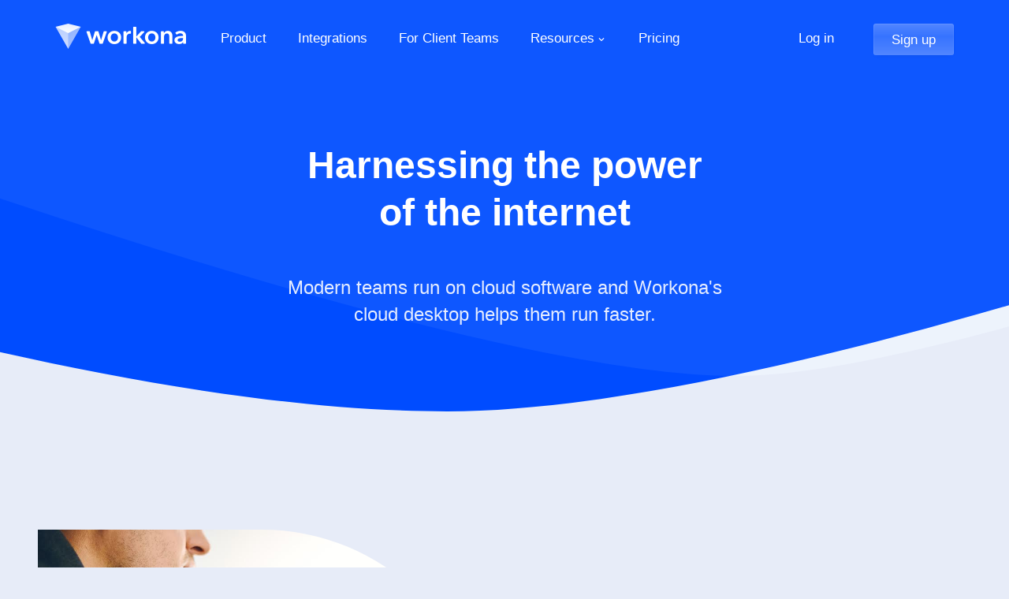

--- FILE ---
content_type: text/html; charset=utf-8
request_url: https://workona.com/about/
body_size: 2343
content:
<!DOCTYPE html><html lang="en"><head><meta charSet="utf-8"/><title>About Workona</title><meta name="mobile-web-app-capable" content="yes"/><meta name="apple-mobile-web-app-capable" content="yes"/><meta name="viewport" content="width=device-width, initial-scale=1, shrink-to-fit=no"/><link rel="icon" type="image/png" sizes="32x32" href="/icons/icon-32.png"/><link rel="icon" type="image/png" sizes="16x16" href="/icons/icon-16.png"/><script async="" src="https://www.googletagmanager.com/gtag/js?id=G-988EZQ6968"></script><script>
window.dataLayer = window.dataLayer || [];
function gtag(){dataLayer.push(arguments);}
gtag('js', new Date());
gtag('config', 'G-988EZQ6968');</script><meta name="description" content="Organize all the docs, tasks &amp; notes for your next team project."/><meta property="og:title" content="About Workona"/><meta property="og:locale" content="en_US"/><meta property="og:description" content="Organize all the docs, tasks &amp; notes for your next team project."/><link rel="canonical" href="https://workona.com/about/"/><meta property="og:url" content="https://workona.com/about/"/><meta property="og:site_name" content="Workona"/><meta property="og:image" content="https://cdn.workona.com/assets/images/workona-project-workspaces.png?v=2"/><meta property="og:image:height" content="650"/><meta property="og:image:width" content="1200"/><meta name="twitter:card" content="summary_large_image"/><meta name="twitter:site" content="@WorkonaHQ"/><meta name="apple-itunes-app" content="app-id=1514249129, app-argument=webBanner"/><script type="application/ld+json">{"@context":"http://schema.org","@type":"WebPage","description":"Organize all the docs, tasks & notes for your next team project.","headline":"About Workona","image":{"@type":"ImageObject","height":650,"url":"https://cdn.workona.com/assets/images/workona-project-workspaces.png?v=2","width":1200},"publisher":{"@type":"Organization","legalName":"Workona Inc.","logo":{"@type":"ImageObject","height":512,"url":"https://cdn.workona.com/assets/images/workona-productivity-app-mark.png","width":512}},"url":"https://workona.com/about/"}</script><link href="https://fonts.googleapis.com/icon?family=Material+Icons" rel="stylesheet"/><meta name="next-head-count" content="24"/><link rel="preload" href="/_next/static/css/b1c2f9b84bbab3c0.css" as="style"/><link rel="stylesheet" href="/_next/static/css/b1c2f9b84bbab3c0.css" data-n-g=""/><link rel="preload" href="/_next/static/css/d1858c03f493413e.css" as="style"/><link rel="stylesheet" href="/_next/static/css/d1858c03f493413e.css" data-n-p=""/><link rel="preload" href="/_next/static/css/0ae0e62983792dd6.css" as="style"/><link rel="stylesheet" href="/_next/static/css/0ae0e62983792dd6.css" data-n-p=""/><noscript data-n-css=""></noscript><script defer="" nomodule="" src="/_next/static/chunks/polyfills-42372ed130431b0a.js"></script><script src="/_next/static/chunks/webpack-60cf34a7f50f711b.js" defer=""></script><script src="/_next/static/chunks/framework-3bc9684f49160ebb.js" defer=""></script><script src="/_next/static/chunks/main-91a3794532fed877.js" defer=""></script><script src="/_next/static/chunks/pages/_app-abb76d07c6b5deeb.js" defer=""></script><script src="/_next/static/chunks/7112840a-0192609922c759b0.js" defer=""></script><script src="/_next/static/chunks/29107295-4cc022cea922dbb4.js" defer=""></script><script src="/_next/static/chunks/1ef9a332-28b5896f0e1f4fab.js" defer=""></script><script src="/_next/static/chunks/3725-916dfc32013230b4.js" defer=""></script><script src="/_next/static/chunks/3038-dface117ccc69738.js" defer=""></script><script src="/_next/static/chunks/1664-8b6b689a5fc45e12.js" defer=""></script><script src="/_next/static/chunks/7632-fe8712dfad02b1dc.js" defer=""></script><script src="/_next/static/chunks/6212-a6d5643767d6c9b9.js" defer=""></script><script src="/_next/static/chunks/6526-dcb26f929c0f17f5.js" defer=""></script><script src="/_next/static/chunks/pages/about-32ad3491cfabfcb5.js" defer=""></script><script src="/_next/static/IJVUk3jt1uW0nNMZlqROd/_buildManifest.js" defer=""></script><script src="/_next/static/IJVUk3jt1uW0nNMZlqROd/_ssgManifest.js" defer=""></script></head><body><div id="__next"><div class="style_root__Xqetz style_xwide__BqOnC style_rel__i33sM style_rootPad__BMsZz"><nav id="nav" class="style_root__PHOT8 style_abs__hNNFQ style_navLight__SSjJB"><a href="/" style="outline:none"><img alt="Workona" loading="lazy" width="166" height="32" decoding="async" data-nimg="1" class="style_logo__xbleN" style="color:transparent" src="/_next/static/media/workona-logo-updated.75e289a8.png"/></a><ul class="style_links__6rNoz"><li class="style_item__o9dKW"><a class="style_navLink__GUd3P style_navLinkText__DLGMB" href="/product/" style="display:flex"><div>Product</div></a></li><li class="style_item__o9dKW"><a class="style_navLink__GUd3P style_navLinkText__DLGMB" href="/integrations/" style="display:flex"><div>Integrations</div></a></li><li class="style_item__o9dKW"><a class="style_navLink__GUd3P style_navLinkText__DLGMB" href="/client-teams/" style="display:flex"><div>For Client Teams</div></a></li><li class="style_item__o9dKW"><div class="style_navLink__GUd3P"><button class="style_navLinkText__DLGMB style_buttonReset__T4l3V">Resources</button><i class="material-icons style_navLinkChevron__q9Llc" aria-hidden="true" style="font-size:14px;width:14px">expand_more</i></div></li><li class="style_item__o9dKW"><a class="style_navLink__GUd3P style_navLinkText__DLGMB" href="/pricing/" style="display:flex"><div>Pricing</div></a></li></ul><div class="style_spacer__yEOyf"></div><ul class="style_links__6rNoz style_mobileLinks__rYVv8"><li class="style_item__o9dKW"><a class="style_navLink__GUd3P style_navLinkText__DLGMB style_itemRight__bUmrr" href="/login/">Log in</a></li><li class="style_item__o9dKW style_itemBtn__6lyJG"><a href="/signup/" class="style_navLink__GUd3P style_buttonGlass__VgJtI" rel="noreferrer">Sign up</a></li></ul><div id="more-btn" class="style_more__vjVK1"><div class="style_moreBar__L7zqW"></div><div class="style_moreBar__L7zqW"></div><div class="style_moreBar__L7zqW"></div></div></nav></div><div class="style_container__1JrrE" style="margin-top:0;margin-bottom:0"><div class="style_divider__eKq1r style_hero2Swoosh__pS2YA"><img alt="" loading="lazy" width="3360" height="1072" decoding="async" data-nimg="1" style="color:transparent" src="/_next/static/media/blue-swoosh-sm.cd393eb6.svg"/></div></div><section class="style_root__O6N4X style_hero2___LvuV"><div class="style_root__Xqetz style_rel__i33sM style_rootPad__BMsZz"><div><div class="style_hero2Col1__3U832"><h1 class="style_hero2H1__0JfMm">Harnessing the power of the internet</h1><p class="style_hero2P__vPwkG">Modern teams run on cloud software and Workona&#x27;s cloud desktop helps them run faster.</p></div></div></div></section><section class="style_root__O6N4X style_section__rQsDh left style_section1__TRuXj"><div class="style_rootPad__BMsZz"><div class="style_rowLg___lvQ2"><div class="style_colLg__fi6hF style_colLg6__uauA5"><img alt="Where the real work gets done" loading="lazy" width="1000" height="1000" decoding="async" data-nimg="1" class="style_media__FGiNF style_imgLeft__3WY8U" style="color:transparent" src="/_next/static/media/about-working.f7e2b0ca.jpg"/></div><div class="style_colLg__fi6hF style_colLg6__uauA5 style_colVcenter__UOlj2 style_contentCol__U7sh9"><h2>Where the real work gets done</h2><p>We’ve baked our work management platform into your browser because that’s where you actually do your work.</p></div></div></div></section><section class="style_root__O6N4X style_section__rQsDh left"><div class="style_rootPad__BMsZz"><div class="style_rowLg___lvQ2 style_rowEnd__y5NbO"><div class="style_colLg__fi6hF style_colLg6__uauA5 style_orderLg2__rtHR_"><img alt="Bringing collaboration to the browser" loading="lazy" width="1000" height="1000" decoding="async" data-nimg="1" class="style_media__FGiNF style_imgRight__H4Yr_" style="color:transparent" src="/_next/static/media/about-collaboration.a7258984.jpg"/></div><div class="style_colLg__fi6hF style_colLg6__uauA5 style_orderLg1__QmwcJ style_colVcenter__UOlj2 style_contentColAlt__Fh9T4"><h2>Bringing collaboration to the browser</h2><p>Collaboration should mean more than just typing into the same doc as someone else. Now you can work as a team where you’re already working on your own.</p></div></div></div></section><section class="style_root__O6N4X style_section__rQsDh left"><div class="style_liftContent__1x0f1 style_rootPad__BMsZz"><div class="style_rowLg___lvQ2"><div class="style_colLg__fi6hF style_colLg6__uauA5"><img alt="Just the beginning" loading="lazy" width="1000" height="1000" decoding="async" data-nimg="1" class="style_media__FGiNF style_imgLeft__3WY8U" style="color:transparent" src="/_next/static/media/about-vision.aa425a50.jpg"/></div><div class="style_colLg__fi6hF style_colLg6__uauA5 style_colVcenter__UOlj2 style_contentCol__U7sh9"><h2>Just the beginning</h2><p>We’re building the operating system for work in the cloud and spaces are just the start. We hope you’ll join us as we explore this exciting new frontier.</p></div></div></div></section><div class="style_container__1JrrE" style="margin-top:0;margin-bottom:0"><div class="style_divider__eKq1r style_grayStripe__Hr6SO style_divider1__8C83A"></div></div><section class="style_root__O6N4X style_tall__1Sfip style_white__ZB5Ph"><div class="style_root__Xqetz style_liftContent__1x0f1 style_center__G0BWr style_rootPad__BMsZz"><div class="style_b71__Fq1cV">Powering everyone from startups to the Fortune 500</div><div class="style_logoBanner__c29Pj"><img alt="Companies using Workona" loading="lazy" width="724" height="60" decoding="async" data-nimg="1" class="style_b72__oVubt style_media__FGiNF" style="color:transparent" src="/_next/static/media/homepage-logo-banner.04ac8488.png"/></div></div></section><div class="style_container__1JrrE" style="margin-top:0;margin-bottom:0"><div class="style_divider__eKq1r style_grayStripe__Hr6SO style_grayStripeAlt__e_hsL style_divider2__iRMAd"></div></div><section class="style_root__O6N4X"><div class="style_root__Xqetz style_rel__i33sM style_rootPad__BMsZz"><div class="style_rowLg___lvQ2"><div class="style_colLg__fi6hF style_colLg12___vd_z"><h2>Leadership</h2><div class="style_spacer1__pbdOl"></div></div></div><div class="style_rowLg___lvQ2"><div class="style_colLg__fi6hF style_colLg4__QXMOC"><div class="style_media__FGiNF style_profile__U1txv style_quinn__kQAa2"></div><h3 class="style_name__QQt4J">Quinn Morgan<br/><span class="style_title__uT4_y">Cofounder &amp; CEO</span></h3><p class="style_experience__8Auz4">Quinn leads product and marketing at Workona. Previously, he launched Lucid Software’s second flagship product, Lucidpress, and subsequently led the product’s enterprise strategy as Head of Operations.</p></div><div class="style_colLg__fi6hF style_colLg4__QXMOC"><div class="style_media__FGiNF style_profile__U1txv style_alma__hHr3Q"></div><h3 class="style_name__QQt4J">Alma Madsen<br/><span class="style_title__uT4_y">Cofounder &amp; CTO</span></h3><p class="style_experience__8Auz4">Alma leads engineering and UX design at Workona. Prior to this, he served as Lucid Software’s Director of Engineering and was co-inventor of much of the company’s underlying patented technology.</p></div><div class="style_colLg__fi6hF style_colLg4__QXMOC"><div class="style_media__FGiNF style_profile__U1txv style_manu__da0_v"></div><h3 class="style_name__QQt4J">Manu Kumar<br/><span class="style_title__uT4_y">Board member</span></h3><p class="style_experience__8Auz4">Manu is a geek turned entrepreneur turned investor. Through K9 Ventures, he has invested in Workona, Twilio, Lyft, Lucid Software, Boomerang, Auth0, and many other world-changing companies.</p></div></div></div></section><div class="style_container__1JrrE" style="margin-top:0;margin-bottom:0"><div class="style_blue__ML_qT style_divider__eKq1r style_toGray__8Qhhz"></div></div><section class="style_root__O6N4X style_blue__efQNp"><div class="style_root__Xqetz style_rootPad__BMsZz"><div class="style_spacer1__pbdOl"></div><div class="style_rowLg___lvQ2"><div class="style_colLg__fi6hF style_colLg12___vd_z"><h2>Join our team</h2><p class="style_hiring__XLD5Q style_white__WLeRw">Workona is a fully remote company and our team members can work from anywhere. 🌎<br/>Want to reimagine how modern work gets done? <a href="https://angel.co/workona">We’re hiring!</a></p></div></div><div class="style_spacer1__pbdOl"></div></div></section><div class="style_container__1JrrE" style="margin-top:0;margin-bottom:0"><div class="style_blue__ML_qT style_divider__eKq1r style_fromTrans__oMp4f"></div></div><div class="style_imgLastWrapper__TEy9e"><img alt="Office" loading="lazy" width="1650" height="608" decoding="async" data-nimg="1" class="style_media__FGiNF style_imgLast__4e1Id" style="color:transparent" src="/_next/static/media/office-palo-alto@2x.9c55576a.jpg"/></div><section class="style_root__O6N4X style_root__IudSQ"><div class="style_root__Xqetz style_xwide__BqOnC style_rootPad__BMsZz style_wrapper__9PzQ2"><div class="style_col__UKWP9"><a href="/"><img alt="Workona mark" loading="lazy" width="50" height="50" decoding="async" data-nimg="1" style="color:transparent" src="/_next/static/media/workona-logo-updated-mark.c7961e2e.png"/></a></div><div class="style_col__UKWP9"><div class="style_heading__3jP_x">Product</div><ul class="style_list__H8Tep"><li><a href="/">Tab Manager</a></li><li><a href="/product/">Product</a></li><li><a href="/integrations/">Integrations</a></li><li><a href="/tab-suspender/">Tab Suspender</a></li><li><a href="/examples/">Example spaces</a></li><li><a href="/pricing/">Pricing</a></li></ul></div><div class="style_col__UKWP9"><div class="style_heading__3jP_x">Company</div><ul class="style_list__H8Tep"><li><a href="/about/">About</a></li><li><a href="https://angel.co/workona/jobs">Careers</a></li><li><a href="/partners/affiliate">Affiliate Partner</a></li><li><a href="/partners/solutions">Solutions Partner</a></li><li><a href="/privacy/">Privacy</a></li><li><a href="/help/security/">Security</a></li><li><a href="https://cdn.workona.com/assets/files/workona-press-kit.zip" target="_blank" rel="noreferrer">Press kit</a></li></ul></div><div class="style_col__UKWP9"><div class="style_heading__3jP_x">Support</div><ul class="style_list__H8Tep"><li><a href="/help/">Help center</a></li><li><a href="/contact/">Contact support</a></li><li><a href="/feedback/">Give feedback</a></li><li><a href="/policies/privacy/">Privacy Policy</a></li><li><a href="/policies/terms/">Terms of Service</a></li></ul></div><div class="style_col__UKWP9 style_col2__N6tVR"><div class="style_heading__3jP_x">Resources</div><ul class="style_list__H8Tep"><li><a href="/blog/how-to-restore-tabs-chrome/">How to restore tabs in Chrome</a></li><li><a href="/blog/how-to-save-all-open-tabs-in-google-chrome/">How to save all open tabs in Chrome</a></li><li><a href="/blog/switch-tabs-chrome-shortcut/">Shortcuts to switch tabs in Chrome</a></li><li><a href="/blog/chrome-sync-tabs-not-working/">Chrome sync tabs not working</a></li><li><a href="/blog/how-to-fix-too-many-tabs-problem/">How to fix the problem of too many tabs</a></li><li><a href="/reviews/best-tab-manager-extensions-for-chrome/">Best tab managers for Chrome</a></li><li><a href="/blog/how-to-use-google-doc-templates/">How to use Google Doc templates</a></li><li><a href="/blog/how-to-use-google-sheet-templates/">How to use Google Sheet templates</a></li><li><a href="/blog/how-to-use-google-slide-templates/">How to use Google Slide templates</a></li></ul></div></div></section><footer class="style_footer__LmoQ3"><div class="style_root__Xqetz style_rootPad__BMsZz style_footerContent__C_6pH"><div class="style_footerSocial__3pRMa"><a class="style_footerLink__89MsF" href="https://www.twitter.com/WorkonaHQ" target="_blank" rel="noopener noreferrer"><svg class="style_svgIcon__ycDoj" viewBox="0 0 16 16"><use xlink:href="/icons/minima-social-icons.svg#twitter"></use></svg></a><a class="style_footerLink__89MsF" href="https://www.linkedin.com/company/workona" target="_blank" rel="noopener noreferrer"><svg class="style_svgIcon__ycDoj" viewBox="0 0 16 16"><use xlink:href="/icons/minima-social-icons.svg#linkedin"></use></svg></a><a class="style_footerLink__89MsF" href="https://angel.co/workona" target="_blank" rel="noopener noreferrer"><svg class="style_svgIcon__ycDoj" viewBox="0 0 16 16"><use xlink:href="/icons/minima-social-icons.svg#angellist"></use></svg></a><a class="style_footerLink__89MsF" href="https://www.youtube.com/channel/UCNPaz1IKg5f_iZcZbqXdjSg" target="_blank" rel="noopener noreferrer"><svg class="style_svgIcon__ycDoj" viewBox="0 0 16 16"><use xlink:href="/icons/minima-social-icons.svg#youtube"></use></svg></a><a class="style_footerLink__89MsF" href="https://www.facebook.com/workona" target="_blank" rel="noopener noreferrer"><svg class="style_svgIcon__ycDoj" viewBox="0 0 16 16"><use xlink:href="/icons/minima-social-icons.svg#facebook"></use></svg></a></div></div></footer></div><script id="__NEXT_DATA__" type="application/json">{"props":{"pageProps":{}},"page":"/about","query":{},"buildId":"IJVUk3jt1uW0nNMZlqROd","nextExport":true,"autoExport":true,"isFallback":false,"scriptLoader":[]}</script></body></html>

--- FILE ---
content_type: text/css; charset=utf-8
request_url: https://workona.com/_next/static/css/b1c2f9b84bbab3c0.css
body_size: 6601
content:
@font-face{font-family:icomoon;src:url(https://cdn.workona.com/assets/fonts/icons/v55/icomoon.eot);src:url(https://cdn.workona.com/assets/fonts/icons/v55/icomoon.eot#iefix) format("embedded-opentype"),url(https://cdn.workona.com/assets/fonts/icons/v55/icomoon.ttf) format("truetype"),url(https://cdn.workona.com/assets/fonts/icons/v55/icomoon.woff) format("woff");font-weight:400;font-style:normal;font-display:block}[class*=" icon-"],[class^=icon-]{font-family:icomoon!important;speak:never;font-style:normal;font-weight:400;font-variant:normal;text-transform:none;line-height:1;-webkit-font-smoothing:antialiased;-moz-osx-font-smoothing:grayscale}.icon-devices:before{content:""}.icon-notes_private:before{content:""}.icon-tabs:before{content:""}.icon-tasks_private:before{content:""}.icon-tasks:before{content:""}.icon-notes-1:before{content:""}.icon-notes:before{content:""}.icon-doc_private:before{content:""}.icon-spaces_shared:before{content:""}.icon-asana:before{content:""}.icon-clickup:before{content:""}.icon-height:before{content:""}.icon-monday:before{content:""}.icon-salesforce:before{content:""}.icon-trello:before{content:""}.icon-space_shared:before{content:""}.icon-chat:before{content:""}.icon-chrome_sm:before{content:""}.icon-chrome:before{content:""}.icon-cloud_auto:before{content:""}.icon-doc_auto:before{content:""}.icon-doc_check:before{content:""}.icon-doc_new:before{content:""}.icon-doc_share:before{content:""}.icon-doc_template_auto:before{content:""}.icon-doc_template_check:before{content:""}.icon-doc_template_manage:before{content:""}.icon-doc_template_new:before{content:""}.icon-doc_template_share:before{content:""}.icon-doc_template:before{content:""}.icon-doc:before{content:""}.icon-edge_sm:before{content:""}.icon-edge:before{content:""}.icon-extension_main:before{content:""}.icon-extension_newtab:before{content:""}.icon-extension_suspend:before{content:""}.icon-extension_tabgroups:before{content:""}.icon-extension_tasks:before{content:""}.icon-firefox_sm:before{content:""}.icon-firefox:before{content:""}.icon-slack:before{content:""}.icon-space_content:before{content:""}.icon-space_new:before{content:""}.icon-space_open_new:before{content:""}.icon-space_template_auto:before{content:""}.icon-space_template_content:before{content:""}.icon-space_template_manage:before{content:""}.icon-space_template_new:before{content:""}.icon-space_template_open_new:before{content:""}.icon-space:before{content:""}.icon-spaces_all_open:before{content:""}.icon-spaces_all:before{content:""}.icon-spaces_open:before{content:""}.icon-spaces:before{content:""}html{box-sizing:border-box;cursor:default;height:100%}*,:after,:before{box-sizing:inherit}@-moz-document url-prefix(){:-moz-focusring,::-moz-focus-inner{border:0;outline:none}}body{height:100%;margin:0;padding:0;background-color:#fff;font-family:Avenir Next,Avenir,Roboto,Helvetica,Arial,sans-serif;font-weight:500;font-size:13px;line-height:1.4444;color:#272f3b}a{text-decoration:none}a,input{color:inherit}input{font-size:inherit;font-family:inherit;font-weight:inherit;text-transform:inherit;letter-spacing:inherit;padding-left:0;line-height:inherit}[contenteditable]{-webkit-user-select:text;user-select:text}.app{overflow:hidden;background-color:#f7f8f9;line-height:1.53846}.faviconCheckbox{position:relative;width:32px;min-width:32px;height:40px;padding-right:8px;cursor:pointer;transition:all .25s ease}*,::backdrop,:after,:before{--tw-border-spacing-x:0;--tw-border-spacing-y:0;--tw-translate-x:0;--tw-translate-y:0;--tw-rotate:0;--tw-skew-x:0;--tw-skew-y:0;--tw-scale-x:1;--tw-scale-y:1;--tw-pan-x: ;--tw-pan-y: ;--tw-pinch-zoom: ;--tw-scroll-snap-strictness:proximity;--tw-gradient-from-position: ;--tw-gradient-via-position: ;--tw-gradient-to-position: ;--tw-ordinal: ;--tw-slashed-zero: ;--tw-numeric-figure: ;--tw-numeric-spacing: ;--tw-numeric-fraction: ;--tw-ring-inset: ;--tw-ring-offset-width:0px;--tw-ring-offset-color:#fff;--tw-ring-color:#3b82f680;--tw-ring-offset-shadow:0 0 #0000;--tw-ring-shadow:0 0 #0000;--tw-shadow:0 0 #0000;--tw-shadow-colored:0 0 #0000;--tw-blur: ;--tw-brightness: ;--tw-contrast: ;--tw-grayscale: ;--tw-hue-rotate: ;--tw-invert: ;--tw-saturate: ;--tw-sepia: ;--tw-drop-shadow: ;--tw-backdrop-blur: ;--tw-backdrop-brightness: ;--tw-backdrop-contrast: ;--tw-backdrop-grayscale: ;--tw-backdrop-hue-rotate: ;--tw-backdrop-invert: ;--tw-backdrop-opacity: ;--tw-backdrop-saturate: ;--tw-backdrop-sepia: ;--tw-contain-size: ;--tw-contain-layout: ;--tw-contain-paint: ;--tw-contain-style: }.container{width:100%}@media (min-width:640px){.container{max-width:640px}}@media (min-width:768px){.container{max-width:768px}}@media (min-width:1024px){.container{max-width:1024px}}@media (min-width:1280px){.container{max-width:1280px}}@media (min-width:1536px){.container{max-width:1536px}}.\!visible{visibility:visible!important}.visible{visibility:visible}.invisible{visibility:hidden}.collapse{visibility:collapse}.static{position:static}.fixed{position:fixed}.absolute{position:absolute}.relative{position:relative}.sticky{position:sticky}.inset-0{inset:0}.inset-1{inset:.25rem}.-inset-x-2{left:-.5rem;right:-.5rem}.inset-x-0{left:0;right:0}.-bottom-16{bottom:-4rem}.-bottom-32{bottom:-8rem}.-left-14{left:-3.5rem}.-left-2{left:-.5rem}.-left-24{left:-6rem}.-left-32{left:-8rem}.-left-8{left:-2rem}.-left-\[0\.2rem\]{left:-.2rem}.-right-3{right:-.75rem}.-top-4{top:-1rem}.-top-8{top:-2rem}.bottom-0{bottom:0}.left-0{left:0}.left-1{left:.25rem}.left-2{left:.5rem}.right-0{right:0}.right-12{right:3rem}.top-0{top:0}.top-10{top:2.5rem}.top-12{top:3rem}.top-24{top:6rem}.top-6{top:1.5rem}.top-7{top:1.75rem}.top-\[380px\]{top:380px}.z-10{z-index:10}.z-30{z-index:30}.order-first{order:-9999}.m-auto{margin:auto}.mx-auto{margin-left:auto;margin-right:auto}.my-12{margin-top:3rem;margin-bottom:3rem}.my-4{margin-top:1rem;margin-bottom:1rem}.-mr-24{margin-right:-6rem}.mb-0{margin-bottom:0}.mb-10{margin-bottom:2.5rem}.mb-12{margin-bottom:3rem}.mb-16{margin-bottom:4rem}.mb-2{margin-bottom:.5rem}.mb-2\.5{margin-bottom:.625rem}.mb-24{margin-bottom:6rem}.mb-3{margin-bottom:.75rem}.mb-36{margin-bottom:9rem}.mb-4{margin-bottom:1rem}.mb-44{margin-bottom:11rem}.mb-6{margin-bottom:1.5rem}.mb-8{margin-bottom:2rem}.ml-1{margin-left:.25rem}.ml-2{margin-left:.5rem}.ml-3{margin-left:.75rem}.ml-4{margin-left:1rem}.ml-\[14px\]{margin-left:14px}.ml-auto{margin-left:auto}.mr-0{margin-right:0}.mr-12{margin-right:3rem}.mr-4{margin-right:1rem}.mr-8{margin-right:2rem}.mr-\[10px\]{margin-right:10px}.mr-auto{margin-right:auto}.mt-0{margin-top:0}.mt-1{margin-top:.25rem}.mt-10{margin-top:2.5rem}.mt-12{margin-top:3rem}.mt-14{margin-top:3.5rem}.mt-16{margin-top:4rem}.mt-2{margin-top:.5rem}.mt-20{margin-top:5rem}.mt-24{margin-top:6rem}.mt-3{margin-top:.75rem}.mt-32{margin-top:8rem}.mt-4{margin-top:1rem}.mt-5{margin-top:1.25rem}.mt-6{margin-top:1.5rem}.mt-8{margin-top:2rem}.mt-\[22px\]{margin-top:22px}.mt-px{margin-top:1px}.block{display:block}.inline-block{display:inline-block}.inline{display:inline}.flex{display:flex}.inline-flex{display:inline-flex}.table{display:table}.grid{display:grid}.contents{display:contents}.\!hidden{display:none!important}.hidden{display:none}.size-10{width:2.5rem;height:2.5rem}.size-5{width:1.25rem;height:1.25rem}.size-6{width:1.5rem;height:1.5rem}.h-0\.5{height:.125rem}.h-1{height:.25rem}.h-1\.5{height:.375rem}.h-10{height:2.5rem}.h-12{height:3rem}.h-14{height:3.5rem}.h-16{height:4rem}.h-3\/4{height:75%}.h-4{height:1rem}.h-48{height:12rem}.h-5{height:1.25rem}.h-5\/6{height:83.333333%}.h-6{height:1.5rem}.h-60{height:15rem}.h-8{height:2rem}.h-\[150vw\]{height:150vw}.h-\[330px\]{height:330px}.h-\[470px\]{height:470px}.h-auto{height:auto}.h-fit{height:fit-content}.h-full{height:100%}.h-screen{height:100vh}.w-1\.5{width:.375rem}.w-12{width:3rem}.w-2{width:.5rem}.w-20{width:5rem}.w-4{width:1rem}.w-5{width:1.25rem}.w-6{width:1.5rem}.w-72{width:18rem}.w-8{width:2rem}.w-\[1040px\]{width:1040px}.w-\[21px\]{width:21px}.w-\[330px\]{width:330px}.w-\[350px\]{width:350px}.w-\[3px\]{width:3px}.w-\[680px\]{width:680px}.w-\[708px\]{width:708px}.w-fit{width:fit-content}.w-full{width:100%}.w-screen{width:100vw}.min-w-0{min-width:0}.min-w-72{min-width:18rem}.min-w-fit{min-width:fit-content}.max-w-2xl{max-width:42rem}.max-w-\[540px\]{max-width:540px}.max-w-lg{max-width:32rem}.max-w-md{max-width:28rem}.max-w-prose{max-width:65ch}.max-w-screen-2xl{max-width:1536px}.max-w-sm{max-width:24rem}.flex-1{flex:1 1 0%}.flex-none{flex:none}.shrink{flex-shrink:1}.shrink-0{flex-shrink:0}.grow{flex-grow:1}.rotate-90{--tw-rotate:90deg}.-scale-x-100,.rotate-90{transform:translate(var(--tw-translate-x),var(--tw-translate-y)) rotate(var(--tw-rotate)) skewX(var(--tw-skew-x)) skewY(var(--tw-skew-y)) scaleX(var(--tw-scale-x)) scaleY(var(--tw-scale-y))}.-scale-x-100{--tw-scale-x:-1}.transform{transform:translate(var(--tw-translate-x),var(--tw-translate-y)) rotate(var(--tw-rotate)) skewX(var(--tw-skew-x)) skewY(var(--tw-skew-y)) scaleX(var(--tw-scale-x)) scaleY(var(--tw-scale-y))}.cursor-pointer{cursor:pointer}.resize{resize:both}.flex-row{flex-direction:row}.flex-col{flex-direction:column}.items-start{align-items:flex-start}.items-end{align-items:flex-end}.items-center{align-items:center}.items-baseline{align-items:baseline}.justify-start{justify-content:flex-start}.justify-end{justify-content:flex-end}.justify-center{justify-content:center}.justify-between{justify-content:space-between}.gap-10{gap:2.5rem}.gap-12{gap:3rem}.gap-16{gap:4rem}.gap-20{gap:5rem}.gap-24{gap:6rem}.gap-3{gap:.75rem}.gap-4{gap:1rem}.gap-40{gap:10rem}.gap-5{gap:1.25rem}.gap-6{gap:1.5rem}.gap-8{gap:2rem}.overflow-hidden{overflow:hidden}.overflow-y-auto{overflow-y:auto}.overflow-x-hidden{overflow-x:hidden}.whitespace-nowrap{white-space:nowrap}.text-balance{text-wrap:balance}.text-pretty{text-wrap:pretty}.rounded{border-radius:.25rem}.rounded-2xl{border-radius:1rem}.rounded-full{border-radius:9999px}.rounded-lg{border-radius:.5rem}.rounded-md{border-radius:.375rem}.rounded-sm{border-radius:.125rem}.rounded-xl{border-radius:.75rem}.rounded-t-\[10px\]{border-top-left-radius:10px;border-top-right-radius:10px}.\!border{border-width:1px!important}.border{border-width:1px}.border-0{border-width:0}.border-2{border-width:2px}.border-b{border-bottom-width:1px}.border-b-2{border-bottom-width:2px}.border-l-4{border-left-width:4px}.border-l-\[6px\]{border-left-width:6px}.border-solid{border-style:solid}.border-none{border-style:none}.border-\[\#5952FF\]{--tw-border-opacity:1;border-color:rgb(89 82 255/var(--tw-border-opacity,1))}.border-brand-blue\/30{border-color:#195eff4d}.border-brand-fill{--tw-border-opacity:1;border-color:hsl(222 100% 60%/var(--tw-border-opacity,1))}.border-gray-200{--tw-border-opacity:1;border-color:rgb(229 231 235/var(--tw-border-opacity,1))}.border-transparent{border-color:#0000}.border-white\/10{border-color:#ffffff1a}.border-white\/30{border-color:#ffffff4d}.\!bg-white\/\[0\.04\]{background-color:#ffffff0a!important}.bg-\[\#122249\]{--tw-bg-opacity:1;background-color:rgb(18 34 73/var(--tw-bg-opacity,1))}.bg-\[\#17274D\]{--tw-bg-opacity:1;background-color:rgb(23 39 77/var(--tw-bg-opacity,1))}.bg-\[\#282828\]{--tw-bg-opacity:1;background-color:rgb(40 40 40/var(--tw-bg-opacity,1))}.bg-\[\#5952FF\]{--tw-bg-opacity:1;background-color:rgb(89 82 255/var(--tw-bg-opacity,1))}.bg-black\/40{background-color:#0006}.bg-blue-steel{--tw-bg-opacity:1;background-color:rgb(18 34 73/var(--tw-bg-opacity,1))}.bg-blue-steel-dark{--tw-bg-opacity:1;background-color:rgb(15 29 61/var(--tw-bg-opacity,1))}.bg-blue-steel-light{--tw-bg-opacity:1;background-color:rgb(228 233 246/var(--tw-bg-opacity,1))}.bg-blue-steel-light-text{--tw-bg-opacity:1;background-color:rgb(14 31 74/var(--tw-bg-opacity,1))}.bg-brand-fill{--tw-bg-opacity:1;background-color:hsl(222 100% 60%/var(--tw-bg-opacity,1))}.bg-transparent{background-color:initial}.bg-white{--tw-bg-opacity:1;background-color:rgb(255 255 255/var(--tw-bg-opacity,1))}.bg-white\/0{background-color:#fff0}.bg-white\/10{background-color:#ffffff1a}.bg-white\/20{background-color:#fff3}.bg-white\/5{background-color:#ffffff0d}.bg-gradient-to-b{background-image:linear-gradient(to bottom,var(--tw-gradient-stops))}.bg-gradient-to-br{background-image:linear-gradient(to bottom right,var(--tw-gradient-stops))}.bg-gradient-to-r{background-image:linear-gradient(to right,var(--tw-gradient-stops))}.from-\[\#00D2BE\]{--tw-gradient-from:#00d2be var(--tw-gradient-from-position);--tw-gradient-to:#00d2be00 var(--tw-gradient-to-position);--tw-gradient-stops:var(--tw-gradient-from),var(--tw-gradient-to)}.from-\[\#00FFE7\]{--tw-gradient-from:#00ffe7 var(--tw-gradient-from-position);--tw-gradient-to:#00ffe700 var(--tw-gradient-to-position);--tw-gradient-stops:var(--tw-gradient-from),var(--tw-gradient-to)}.from-\[\#00f3dc\]{--tw-gradient-from:#00f3dc var(--tw-gradient-from-position);--tw-gradient-to:#00f3dc00 var(--tw-gradient-to-position);--tw-gradient-stops:var(--tw-gradient-from),var(--tw-gradient-to)}.from-\[\#9545D9\]{--tw-gradient-from:#9545d9 var(--tw-gradient-from-position);--tw-gradient-to:#9545d900 var(--tw-gradient-to-position);--tw-gradient-stops:var(--tw-gradient-from),var(--tw-gradient-to)}.from-cyan-200\/10{--tw-gradient-from:#a5f3fc1a var(--tw-gradient-from-position);--tw-gradient-to:#a5f3fc00 var(--tw-gradient-to-position);--tw-gradient-stops:var(--tw-gradient-from),var(--tw-gradient-to)}.from-cyan-300\/30{--tw-gradient-from:#67e8f94d var(--tw-gradient-from-position);--tw-gradient-to:#67e8f900 var(--tw-gradient-to-position);--tw-gradient-stops:var(--tw-gradient-from),var(--tw-gradient-to)}.from-cyan-300\/50{--tw-gradient-from:#67e8f980 var(--tw-gradient-from-position);--tw-gradient-to:#67e8f900 var(--tw-gradient-to-position);--tw-gradient-stops:var(--tw-gradient-from),var(--tw-gradient-to)}.from-white\/0{--tw-gradient-from:#fff0 var(--tw-gradient-from-position);--tw-gradient-to:#fff0 var(--tw-gradient-to-position);--tw-gradient-stops:var(--tw-gradient-from),var(--tw-gradient-to)}.from-10\%{--tw-gradient-from-position:10%}.from-40\%{--tw-gradient-from-position:40%}.via-\[\#2da7ff\]{--tw-gradient-to:#2da7ff00 var(--tw-gradient-to-position);--tw-gradient-stops:var(--tw-gradient-from),#2da7ff var(--tw-gradient-via-position),var(--tw-gradient-to)}.via-white-2{--tw-gradient-to:#fff0 var(--tw-gradient-to-position);--tw-gradient-stops:var(--tw-gradient-from),#ffffff05 var(--tw-gradient-via-position),var(--tw-gradient-to)}.via-50\%{--tw-gradient-via-position:50%}.to-\[\#E665FF\]{--tw-gradient-to:#e665ff var(--tw-gradient-to-position)}.to-\[\#df35ff\]{--tw-gradient-to:#df35ff var(--tw-gradient-to-position)}.to-white\/0{--tw-gradient-to:#fff0 var(--tw-gradient-to-position)}.to-50\%{--tw-gradient-to-position:50%}.to-90\%{--tw-gradient-to-position:90%}.bg-fixed{background-attachment:fixed}.bg-clip-text{-webkit-background-clip:text;background-clip:text}.bg-repeat{background-repeat:repeat}.p-1{padding:.25rem}.p-10{padding:2.5rem}.p-12{padding:3rem}.p-4{padding:1rem}.p-8{padding:2rem}.p-\[10px\]{padding:10px}.\!py-6{padding-top:1.5rem!important;padding-bottom:1.5rem!important}.px-10{padding-left:2.5rem;padding-right:2.5rem}.px-14{padding-left:3.5rem;padding-right:3.5rem}.px-16{padding-left:4rem;padding-right:4rem}.px-4{padding-left:1rem;padding-right:1rem}.px-6{padding-left:1.5rem;padding-right:1.5rem}.px-7{padding-left:1.75rem;padding-right:1.75rem}.px-8{padding-left:2rem;padding-right:2rem}.py-12{padding-top:3rem;padding-bottom:3rem}.py-52{padding-top:13rem;padding-bottom:13rem}.py-8{padding-top:2rem;padding-bottom:2rem}.pb-1\.5{padding-bottom:.375rem}.pb-10{padding-bottom:2.5rem}.pb-12{padding-bottom:3rem}.pb-16{padding-bottom:4rem}.pb-2\.5{padding-bottom:.625rem}.pb-24{padding-bottom:6rem}.pb-3{padding-bottom:.75rem}.pb-32{padding-bottom:8rem}.pb-4{padding-bottom:1rem}.pb-48{padding-bottom:12rem}.pb-6{padding-bottom:1.5rem}.pb-8{padding-bottom:2rem}.pb-80{padding-bottom:20rem}.pl-10{padding-left:2.5rem}.pl-4{padding-left:1rem}.pl-6{padding-left:1.5rem}.pl-8{padding-left:2rem}.pt-0{padding-top:0}.pt-10{padding-top:2.5rem}.pt-12{padding-top:3rem}.pt-16{padding-top:4rem}.pt-20{padding-top:5rem}.pt-24{padding-top:6rem}.pt-28{padding-top:7rem}.pt-32{padding-top:8rem}.pt-4{padding-top:1rem}.pt-56{padding-top:14rem}.pt-6{padding-top:1.5rem}.pt-7{padding-top:1.75rem}.pt-8{padding-top:2rem}.text-left{text-align:left}.text-center{text-align:center}.text-right{text-align:right}.\!text-2xl{font-size:1.5rem!important;line-height:2rem!important}.text-2xl{font-size:1.5rem;line-height:2rem}.text-3xl{font-size:1.875rem;line-height:2.25rem}.text-4\.5xl{font-size:2.625rem;line-height:1}.text-4xl{font-size:2.25rem;line-height:2.5rem}.text-5xl{font-size:3rem;line-height:1}.text-6xl{font-size:3.75rem;line-height:1}.text-8xl{font-size:6rem;line-height:1}.text-\[15px\]{font-size:15px}.text-\[17px\]{font-size:17px}.text-base{font-size:1rem;line-height:1.5rem}.text-lg{font-size:1.125rem;line-height:1.75rem}.text-sm{font-size:.875rem;line-height:1.25rem}.text-xl{font-size:1.3125rem;line-height:1.9rem}.font-bold{font-weight:700}.font-extralight{font-weight:200}.font-light{font-weight:300}.font-medium{font-weight:500}.font-normal{font-weight:400}.font-semibold{font-weight:600}.uppercase{text-transform:uppercase}.lowercase{text-transform:lowercase}.capitalize{text-transform:capitalize}.italic{font-style:italic}.leading-\[2\.2rem\]{line-height:2.2rem}.leading-normal{line-height:1.5}.leading-relaxed{line-height:1.625}.leading-snug{line-height:1.375}.leading-tight{line-height:1.25}.tracking-wide{letter-spacing:.025em}.text-blue-steel-light-text{--tw-text-opacity:1;color:rgb(14 31 74/var(--tw-text-opacity,1))}.text-brand-gray-dark{--tw-text-opacity:1;color:hsl(218 19% 19%/var(--tw-text-opacity,1))}.text-brand-text{--tw-text-opacity:1;color:hsl(222 100% 50%/var(--tw-text-opacity,1))}.text-red-500{--tw-text-opacity:1;color:rgb(239 68 68/var(--tw-text-opacity,1))}.text-teal-400{--tw-text-opacity:1;color:rgb(45 212 191/var(--tw-text-opacity,1))}.text-teal-dark{--tw-text-opacity:1;color:rgb(0 210 190/var(--tw-text-opacity,1))}.text-transparent{color:#0000}.text-white{--tw-text-opacity:1;color:rgb(255 255 255/var(--tw-text-opacity,1))}.text-opacity-75{--tw-text-opacity:0.75}.underline{text-decoration-line:underline}.line-through{text-decoration-line:line-through}.decoration-blue-steel-light-text\/30{text-decoration-color:#0e1f4a4d}.decoration-white{text-decoration-color:#fff}.decoration-white\/50{text-decoration-color:#ffffff80}.decoration-1{text-decoration-thickness:1px}.decoration-2{text-decoration-thickness:2px}.underline-offset-4{text-underline-offset:4px}.underline-offset-\[3px\]{text-underline-offset:3px}.underline-offset-\[8px\]{text-underline-offset:8px}.opacity-0{opacity:0}.opacity-10{opacity:.1}.opacity-100{opacity:1}.opacity-15{opacity:.15}.opacity-30{opacity:.3}.opacity-50{opacity:.5}.opacity-70{opacity:.7}.opacity-90{opacity:.9}.mix-blend-lighten{mix-blend-mode:lighten}.shadow{--tw-shadow:0 1px 3px 0 #0000001a,0 1px 2px -1px #0000001a;--tw-shadow-colored:0 1px 3px 0 var(--tw-shadow-color),0 1px 2px -1px var(--tw-shadow-color)}.shadow,.shadow-inner{box-shadow:var(--tw-ring-offset-shadow,0 0 #0000),var(--tw-ring-shadow,0 0 #0000),var(--tw-shadow)}.shadow-inner{--tw-shadow:inset 0 2px 4px 0 #0000000d;--tw-shadow-colored:inset 0 2px 4px 0 var(--tw-shadow-color)}.shadow-xl{--tw-shadow:0 20px 25px -5px #0000001a,0 8px 10px -6px #0000001a;--tw-shadow-colored:0 20px 25px -5px var(--tw-shadow-color),0 8px 10px -6px var(--tw-shadow-color);box-shadow:var(--tw-ring-offset-shadow,0 0 #0000),var(--tw-ring-shadow,0 0 #0000),var(--tw-shadow)}.outline-none{outline:2px solid #0000;outline-offset:2px}.outline{outline-style:solid}.ring{--tw-ring-offset-shadow:var(--tw-ring-inset) 0 0 0 var(--tw-ring-offset-width) var(--tw-ring-offset-color);--tw-ring-shadow:var(--tw-ring-inset) 0 0 0 calc(3px + var(--tw-ring-offset-width)) var(--tw-ring-color);box-shadow:var(--tw-ring-offset-shadow),var(--tw-ring-shadow),var(--tw-shadow,0 0 #0000)}.blur{--tw-blur:blur(8px)}.blur,.drop-shadow-lg-dark{filter:var(--tw-blur) var(--tw-brightness) var(--tw-contrast) var(--tw-grayscale) var(--tw-hue-rotate) var(--tw-invert) var(--tw-saturate) var(--tw-sepia) var(--tw-drop-shadow)}.drop-shadow-lg-dark{--tw-drop-shadow:drop-shadow(0 1px 1px #0000000d) drop-shadow(0 2px 2px #0000000d) drop-shadow(0 4px 4px #0000000d) drop-shadow(0 8px 8px #0000000d) drop-shadow(0 16px 16px #00000008)}.drop-shadow-xl{--tw-drop-shadow:drop-shadow(0 20px 13px #00000008) drop-shadow(0 8px 5px #00000014);filter:var(--tw-blur) var(--tw-brightness) var(--tw-contrast) var(--tw-grayscale) var(--tw-hue-rotate) var(--tw-invert) var(--tw-saturate) var(--tw-sepia) var(--tw-drop-shadow)}.\!filter{filter:var(--tw-blur) var(--tw-brightness) var(--tw-contrast) var(--tw-grayscale) var(--tw-hue-rotate) var(--tw-invert) var(--tw-saturate) var(--tw-sepia) var(--tw-drop-shadow)!important}.filter{filter:var(--tw-blur) var(--tw-brightness) var(--tw-contrast) var(--tw-grayscale) var(--tw-hue-rotate) var(--tw-invert) var(--tw-saturate) var(--tw-sepia) var(--tw-drop-shadow)}.backdrop-blur-sm{--tw-backdrop-blur:blur(4px);-webkit-backdrop-filter:var(--tw-backdrop-blur) var(--tw-backdrop-brightness) var(--tw-backdrop-contrast) var(--tw-backdrop-grayscale) var(--tw-backdrop-hue-rotate) var(--tw-backdrop-invert) var(--tw-backdrop-opacity) var(--tw-backdrop-saturate) var(--tw-backdrop-sepia);backdrop-filter:var(--tw-backdrop-blur) var(--tw-backdrop-brightness) var(--tw-backdrop-contrast) var(--tw-backdrop-grayscale) var(--tw-backdrop-hue-rotate) var(--tw-backdrop-invert) var(--tw-backdrop-opacity) var(--tw-backdrop-saturate) var(--tw-backdrop-sepia)}.transition{transition-property:color,background-color,border-color,text-decoration-color,fill,stroke,opacity,box-shadow,transform,filter,-webkit-backdrop-filter;transition-property:color,background-color,border-color,text-decoration-color,fill,stroke,opacity,box-shadow,transform,filter,backdrop-filter;transition-property:color,background-color,border-color,text-decoration-color,fill,stroke,opacity,box-shadow,transform,filter,backdrop-filter,-webkit-backdrop-filter;transition-timing-function:cubic-bezier(.4,0,.2,1);transition-duration:.15s}.transition-all{transition-property:all;transition-timing-function:cubic-bezier(.4,0,.2,1);transition-duration:.15s}.transition-colors{transition-property:color,background-color,border-color,text-decoration-color,fill,stroke;transition-timing-function:cubic-bezier(.4,0,.2,1);transition-duration:.15s}.transition-opacity{transition-property:opacity;transition-timing-function:cubic-bezier(.4,0,.2,1);transition-duration:.15s}.transition-transform{transition-property:transform;transition-timing-function:cubic-bezier(.4,0,.2,1);transition-duration:.15s}.duration-300{transition-duration:.3s}.duration-500{transition-duration:.5s}.ease-linear{transition-timing-function:linear}.paused{animation-play-state:paused!important}.hover\:border-brand-fill:hover{--tw-border-opacity:1;border-color:hsl(222 100% 60%/var(--tw-border-opacity,1))}.hover\:border-white\/10:hover{border-color:#ffffff1a}.hover\:bg-brand-text:hover{--tw-bg-opacity:1;background-color:hsl(222 100% 50%/var(--tw-bg-opacity,1))}.hover\:bg-white\/10:hover{background-color:#ffffff1a}.hover\:bg-white\/20:hover{background-color:#fff3}.hover\:underline:hover{text-decoration-line:underline}.hover\:decoration-white\/50:hover{text-decoration-color:#ffffff80}.hover\:decoration-white\/70:hover{text-decoration-color:#ffffffb3}.hover\:opacity-100:hover{opacity:1}.hover\:shadow-lg:hover{--tw-shadow:0 10px 15px -3px #0000001a,0 4px 6px -4px #0000001a;--tw-shadow-colored:0 10px 15px -3px var(--tw-shadow-color),0 4px 6px -4px var(--tw-shadow-color);box-shadow:var(--tw-ring-offset-shadow,0 0 #0000),var(--tw-ring-shadow,0 0 #0000),var(--tw-shadow)}.group:hover .group-hover\:flex{display:flex}.group:hover .group-hover\:hidden{display:none}@media (min-width:640px){.sm\:top-\[280px\]{top:280px}.sm\:mb-40{margin-bottom:10rem}.sm\:mb-72{margin-bottom:18rem}.sm\:block{display:block}.sm\:flex{display:flex}.sm\:flex-row{flex-direction:row}.sm\:px-12{padding-left:3rem;padding-right:3rem}.sm\:pt-20{padding-top:5rem}.sm\:text-left{text-align:left}.sm\:text-2xl{font-size:1.5rem;line-height:2rem}.sm\:text-5xl{font-size:3rem;line-height:1}.sm\:text-6xl{font-size:3.75rem;line-height:1}.sm\:text-xl{font-size:1.3125rem;line-height:1.9rem}.sm\:leading-\[2\.2rem\]{line-height:2.2rem}.sm\:leading-tight{line-height:1.25}}@media (min-width:768px){.md\:-left-16{left:-4rem}.md\:top-8{top:2rem}.md\:top-\[1\.77rem\]{top:1.77rem}.md\:top-\[380px\]{top:380px}.md\:mt-12{margin-top:3rem}.md\:mt-24{margin-top:6rem}.md\:block{display:block}.md\:flex{display:flex}.md\:h-\[470px\]{height:470px}.md\:h-\[70vw\]{height:70vw}.md\:h-\[75vw\]{height:75vw}.md\:w-96{width:24rem}.md\:w-\[42px\]{width:42px}.md\:w-\[680px\]{width:680px}.md\:w-\[70vw\]{width:70vw}.md\:w-\[75vw\]{width:75vw}.md\:flex-row{flex-direction:row}.md\:gap-24{gap:6rem}.md\:border-l-4{border-left-width:4px}.md\:border-brand-fill{--tw-border-opacity:1;border-color:hsl(222 100% 60%/var(--tw-border-opacity,1))}.md\:pb-12{padding-bottom:3rem}.md\:pb-48{padding-bottom:12rem}.md\:pt-24{padding-top:6rem}.md\:text-2xl{font-size:1.5rem;line-height:2rem}.md\:text-3\.5xl{font-size:2.125rem;line-height:2.7rem}.md\:text-4\.5xl{font-size:2.625rem;line-height:1}.md\:text-7xl{font-size:4.5rem;line-height:1}.md\:text-xl{font-size:1.3125rem;line-height:1.9rem}.md\:font-semibold{font-weight:600}.md\:leading-relaxed{line-height:1.625}.md\:opacity-50{opacity:.5}.md\:hover\:border-brand-fill:hover{--tw-border-opacity:1;border-color:hsl(222 100% 60%/var(--tw-border-opacity,1))}}@media (min-width:1024px){.lg\:relative{position:relative}.lg\:left-0{left:0}.lg\:top-0{top:0}.lg\:mb-20{margin-bottom:5rem}.lg\:mt-24{margin-top:6rem}.lg\:mt-36{margin-top:9rem}.lg\:mt-6{margin-top:1.5rem}.lg\:block{display:block}.lg\:h-8{height:2rem}.lg\:h-\[440px\]{height:440px}.lg\:w-8{width:2rem}.lg\:w-\[440px\]{width:440px}.lg\:w-\[700px\]{width:700px}.lg\:w-auto{width:auto}.lg\:flex-1{flex:1 1 0%}.lg\:flex-row{flex-direction:row}.lg\:flex-col{flex-direction:column}.lg\:gap-24{gap:6rem}.lg\:px-0{padding-left:0;padding-right:0}.lg\:px-20{padding-left:5rem;padding-right:5rem}.lg\:pb-12{padding-bottom:3rem}.lg\:pb-48{padding-bottom:12rem}.lg\:pl-12{padding-left:3rem}.lg\:pr-12{padding-right:3rem}.lg\:pt-24{padding-top:6rem}.lg\:pt-28{padding-top:7rem}.lg\:pt-32{padding-top:8rem}.lg\:pt-56{padding-top:14rem}.lg\:pt-72{padding-top:18rem}.lg\:text-2xl{font-size:1.5rem;line-height:2rem}.lg\:text-3\.5xl{font-size:2.125rem;line-height:2.7rem}.lg\:text-3xl{font-size:1.875rem;line-height:2.25rem}.lg\:text-4xl{font-size:2.25rem;line-height:2.5rem}.lg\:text-8xl{font-size:6rem;line-height:1}.lg\:text-lg{font-size:1.125rem;line-height:1.75rem}.lg\:text-xl{font-size:1.3125rem;line-height:1.9rem}.lg\:font-semibold{font-weight:600}.lg\:leading-tight{line-height:1.25}}@media (min-width:1280px){.xl\:order-none{order:0}.xl\:-mx-16{margin-left:-4rem;margin-right:-4rem}.xl\:-mr-20{margin-right:-5rem}.xl\:-mr-24{margin-right:-6rem}.xl\:mb-0{margin-bottom:0}.xl\:mb-44{margin-bottom:11rem}.xl\:mt-24{margin-top:6rem}.xl\:mt-44{margin-top:11rem}.xl\:mt-60{margin-top:15rem}.xl\:mt-80{margin-top:20rem}.xl\:block{display:block}.xl\:flex{display:flex}.xl\:\!hidden{display:none!important}.xl\:hidden{display:none}.xl\:h-32{height:8rem}.xl\:h-\[660px\]{height:660px}.xl\:w-56{width:14rem}.xl\:w-96{width:24rem}.xl\:w-\[660px\]{width:660px}.xl\:max-w-none{max-width:none}.xl\:max-w-xl{max-width:36rem}.xl\:flex-row{flex-direction:row}.xl\:items-start{align-items:flex-start}.xl\:justify-end{justify-content:flex-end}.xl\:gap-36{gap:9rem}.xl\:gap-48{gap:12rem}.xl\:px-0{padding-left:0;padding-right:0}.xl\:px-40{padding-left:10rem;padding-right:10rem}.xl\:pr-24{padding-right:6rem}.xl\:pr-32{padding-right:8rem}.xl\:text-lg{font-size:1.125rem;line-height:1.75rem}.xl\:text-xl{font-size:1.3125rem;line-height:1.9rem}}@media (min-width:1536px){.\32xl\:mr-20{margin-right:5rem}.\32xl\:\!inline-block{display:inline-block!important}.\32xl\:gap-40{gap:10rem}.\32xl\:gap-48{gap:12rem}.\32xl\:gap-\[7\.7rem\]{gap:7.7rem}.\32xl\:pl-0{padding-left:0}.\32xl\:pr-0{padding-right:0}.\32xl\:pt-12{padding-top:3rem}}.tailwind{--twp-inherit:inherit;--twp-0:0;--twp-solid:solid;--twp-block:block;--twp-middle:middle;line-height:1.5;-webkit-text-size-adjust:100%;tab-size:4}.tailwind body{margin:0;line-height:inherit}.tailwind hr{height:0;color:inherit;border-top-width:1px}.tailwind abbr:where([title]){-webkit-text-decoration:underline dotted;text-decoration:underline dotted}.tailwind b,.tailwind strong{font-weight:bolder}.tailwind small{font-size:80%}.tailwind code,.tailwind kbd,.tailwind pre,.tailwind samp{font-family:ui-monospace,SFMono-Regular,Menlo,Monaco,Consolas,Liberation Mono,Courier New,monospace;font-size:1em}.tailwind sub,.tailwind sup{font-size:75%;line-height:0;position:relative;vertical-align:initial}.tailwind sub{bottom:-.25em}.tailwind sup{top:-.5em}.tailwind table{text-indent:0;border-color:inherit;border-collapse:collapse}.tailwind button,.tailwind input,.tailwind optgroup,.tailwind select,.tailwind textarea{font-family:inherit;font-size:100%;font-weight:inherit;line-height:inherit;color:inherit;margin:0;padding:0}.tailwind button,.tailwind select{text-transform:none}.tailwind [type=button],.tailwind [type=reset],.tailwind [type=submit],.tailwind button{-webkit-appearance:button;background-color:#0000;background-image:none}.tailwind :-moz-focusring{outline:auto}.tailwind :-moz-ui-invalid{box-shadow:none}.tailwind progress{vertical-align:initial}.tailwind ::-webkit-inner-spin-button,.tailwind ::-webkit-outer-spin-button{height:auto}.tailwind [type=search]{-webkit-appearance:textfield;outline-offset:-2px}.tailwind ::-webkit-search-decoration{-webkit-appearance:none}.tailwind ::-webkit-file-upload-button{-webkit-appearance:button;font:inherit}.tailwind summary{display:list-item}.tailwind input::placeholder,.tailwind textarea::placeholder{opacity:1;color:#9ca3af}.tailwind [role=button],.tailwind button{cursor:pointer}.tailwind :disabled{cursor:default}.tailwind textarea{resize:vertical}.tailwind menu,.tailwind ol,.tailwind ul{list-style:none}.tailwind [hidden]{display:none}*,:after,:before{border-width:var(--twp-0,revert);border-style:var(--twp-solid,revert);border-color:#e5e7eb}:after,:before{--tw-content:""}h1,h2,h3,h4,h5,h6{font-size:var(--twp-inherit,revert);font-weight:var(--twp-inherit,revert)}blockquote,dd,dl,fieldset,figure,h1,h2,h3,h4,h5,h6,hr,p,pre{margin:var(--twp-0,revert)}fieldset,legend,menu,ol,ul{padding:var(--twp-0,revert)}menu,ol,ul{margin:var(--twp-0,revert)}audio,canvas,embed,iframe,img,object,svg,video{display:var(--twp-block,revert);vertical-align:var(--twp-middle,revert)}img,video{max-width:100%;height:auto}.rel{position:relative}.link{color:#004dff}.link:hover{text-decoration:underline}.media{max-width:100%;height:auto;margin-bottom:16px}.mediaShadow{box-shadow:0 5px 13px -5px #292f3d80}.mediaRight{max-width:100%;height:auto;margin-bottom:16px}.center{text-align:center}.left{text-align:left}.btn{height:40px;padding:11px 24px 10px;border-radius:20px;text-transform:uppercase;font-size:.875rem;line-height:19px;letter-spacing:1px;cursor:pointer;border:none;outline:0;white-space:nowrap}.btn,.btn>strong{font-weight:600}.btnLg{height:48px;min-width:48px;padding:11px 32px 10px;border-radius:24px;font-size:17px;line-height:27px}.btnInline{display:inline-block}.btnInline+.btnInline{margin-left:16px}.btnRow{margin-left:-8px;margin-right:-8px}.btnRow .btn{display:inline-block;margin:16px 8px 0}.btnWhite{background:#fff;color:#292f3d}.btnWhiteOutline{border:2px solid #fff;color:#fff}.btnWhiteOutline:hover{background:#ffffff0d}.btnGray{background-color:#f1f2f4;color:#272f3bbf;font-weight:500}.btnGray:hover{background-color:#e3e5e8}.btnPrimary{background-color:#1a5eff;color:#fff}.btnPrimary:hover{background-color:#3370ff}.btnBlueOutline{display:flex;align-items:center;justify-content:center;background-color:#fff;color:#1a5eff;border:2px solid #1a5eff}.btnBlueOutline:hover{background-color:#3370ff;color:#fff}.btnDisabled{color:#0000004d;background-color:#292f3d0f;cursor:default}@media screen and (max-width:1024px){.hideSm{display:none!important}}@media screen and (min-width:1024px){.media{margin-bottom:0}.mediaRight{max-width:50%;float:right;margin-left:24px;margin-bottom:24px}}.blog{padding-bottom:64px;font-size:18px;font-weight:400}.blog h1{margin:32px 0 16px;font-weight:500}.blog h2{margin-top:0;font-size:24px}.blog h2,.blog h3{margin-bottom:16px;font-weight:500}.blog h3{margin-top:32px}.blog h4{margin-top:24px;margin-bottom:16px;font-size:1em;font-weight:600}.blog h4,.blog li,.blog p{line-height:1.78;color:#000}.blog p+h2{margin-top:40px}.blog img,.blog video{display:block;max-width:100%}.blog img+h2,.blog video+h2{margin-top:60px}.blog .centerImg{clear:both;margin:40px auto}.blog .rightImg{float:right;clear:both;margin:22px 0 32px 16px}.blog .embedContainer{position:relative;padding-bottom:56.25%;height:0;overflow:hidden;max-width:100%;margin-bottom:40px}.blog .embedContainer iframe{position:absolute;top:0;left:0;width:100%;height:100%}.blog .shadow{box-shadow:0 8px 24px -12px #0000004d}.blog li+li,.blog li>ul>li{margin-top:8px}.blog li>p{margin:0}.blog strong{font-weight:600}.blog hr{display:block;margin:48px 0 40px;border:solid #0003;border-width:0 0 1px}.blog a:not(.btn){color:#004dff}.blog a:not(.btn):hover{text-decoration:underline}.blog code{display:inline;color:#c20000;background:#0000000d;padding-left:6px;padding-right:6px;border-radius:3px;font-family:inherit}.blog h2>code{background-color:#0000;padding-left:0;padding-right:0}.blog tr{text-align:left}.blog th{font-weight:600}.blog td,.blog th{padding-right:60px}.blog .topLink{text-align:right}.blog .rightLink{text-align:right;font-style:italic}.blog .closing{text-align:center;color:#999;font-style:italic}.blog .shortcut{margin:24px 0 56px;font-weight:600}.blog .shortcut .keyboard{display:inline-block;background:#f7f8f9;border-radius:6px;padding:16px 24px;box-shadow:0 3px 5px -1px #0003}.blog .shortcut .keyplus{display:inline-block;padding:16px 24px;color:#777}.blog .callout1{border-radius:3px;background-color:#eff2fa;padding:20px;margin:20px 0}.blog .callout1 .titleContainer{margin-bottom:4px}.blog .callout1 .title{font-weight:500}.blog .callout2{border-radius:3px;background-color:rgba(41,47,61,.075);padding:20px;margin:20px 0}.blog .callout2 .icon{width:40px;height:40px;margin:0 auto}.blog .callout2 .title{text-align:center;font-weight:500;margin:20px 0}.blog .callout2 .text{margin-bottom:10px;text-align:center}.blog .callout2 .linkContainer{text-align:center}#nc-root [data-slate-editor]{-webkit-user-modify:read-write!important}.help{padding-bottom:64px;font-size:18px;line-height:1.78;font-weight:400}.help h1{margin:32px 0 16px;font-weight:500}.help h2{margin-top:0}.help h2,.help h3{margin-bottom:16px;font-weight:500}.help h3{margin-top:32px}.help h4{margin-top:24px;margin-bottom:16px;font-size:1em;font-weight:600}.help img,.help video{display:block;max-width:100%}.help .centerImg{clear:both;margin:40px auto}.help .rightImg{float:right;clear:both;margin:22px 0 32px 16px}.help .embedContainer{position:relative;padding-bottom:56.25%;height:0;overflow:hidden;max-width:100%;margin-bottom:40px}.help .embedContainer iframe{position:absolute;top:0;left:0;width:100%;height:100%}.help .shadow{box-shadow:0 8px 24px -12px #0000004d}.help li+li,.help li>ul>li{margin-top:8px}.help li>p{margin:0}.help strong{font-weight:600}.help hr{display:block;margin:48px 0 40px;border:solid #0003;border-width:0 0 1px}.help a:not(.btn){color:#004dff}.help a:not(.btn):hover{text-decoration:underline}.help code{display:inline;color:#c20000;background:#0000000d;padding-left:6px;padding-right:6px;border-radius:3px;font-family:inherit}.help strong>code{display:inline-block;border-radius:16px;min-width:32px;text-align:center}.help tr{text-align:left}.help th{font-weight:600}.help td,.help th{padding-right:60px}.help .topLink{text-align:right}.help .rightLink{text-align:right;font-style:italic}.help .shortcut{margin:24px 0 56px;font-weight:600}.help .shortcut .keyboard{display:inline-block;background:#f7f8f9;border-radius:6px;padding:16px 24px;box-shadow:0 3px 5px -1px #0003}.help .shortcut .keyplus{display:inline-block;padding:16px 24px;color:#777}.help .callout1{border-radius:3px;background-color:#eff2fa;padding:20px;margin:20px 0}.help .callout1 .titleContainer{margin-bottom:4px}.help .callout1 .title{font-weight:500}.help .callout2{border-radius:3px;background-color:rgba(41,47,61,.075);padding:20px;margin:20px 0}.help .callout2 .icon{width:40px;height:40px;margin:0 auto}.help .callout2 .title{text-align:center;font-weight:500;margin:20px 0}.help .callout2 .text{margin-bottom:10px;text-align:center}.help .callout2 .linkContainer{text-align:center}.abs{position:absolute;top:0;left:0;right:0;bottom:0}.template{display:flex;width:100vw;font-size:18px;font-weight:400;min-height:calc(100vh - 96px)}.template .tContent{flex:2;background-color:#212631;color:#fff}.template .tContent img,.template .tContent video{display:block;max-width:100%}.template .tContent .floatImg{float:left;margin-right:20px}.template .tBanner{height:280px;background-position:50%;background-repeat:no-repeat;background-size:cover}.template .tHeader{display:flex;justify-content:space-between;align-items:center;padding:60px 60px 40px}.template .tHeaderTitle{line-height:60px;margin-bottom:10px}.template .tHeaderFree{text-transform:uppercase;opacity:.5;font-weight:600}.template .tHeaderCTAContainer{margin-left:20px;display:flex;height:85px;flex-direction:column;align-items:center;justify-content:center}.template .tHeaderBtn{font-size:13px}.template .tHeaderTip{font-size:13px;text-decoration:underline;cursor:pointer;margin-top:10px}.template .tCols{display:flex;padding:0 30px 30px}.template .tCols .column{flex:1;padding:0 30px 30px}.template .tCols p{color:#fffc}.template .tRight{flex:1;min-width:0;background-color:#f7f8f9;max-width:650px;position:relative}.template .tRight:hover .tOverlay{opacity:1}.template .tOverlay{position:absolute;display:flex;top:0;left:0;height:100%;width:100%;padding-top:calc(50vh - 48px - 18px);opacity:0;background-color:#f7f8f9b3;transition:opacity .25s ease;justify-content:center}.template .tOverlayCard{height:255px;margin-top:-127.5px;width:320px;padding:30px 42px;font-size:15px;background-color:#fff;box-shadow:0 0 0 1px #00000008,0 2px 4px -1px #0000001a,0 4px 5px 0 #00000012,0 1px 10px 0 #0000000f;border-radius:4px;display:flex;flex-direction:column;align-items:center;justify-content:space-between}.template .tOverlayCard>div{text-align:center}.template .tOverlayCardTitle{font-size:18px;font-weight:600;margin-bottom:20px}.template .tOverlayCardBody{font-size:15px;font-weight:500;margin-bottom:30px}.template .tHead{border-bottom:1px solid #292f3d1f}.template .tHeadTitle{height:64px;font-size:22px;padding:0 32px;display:flex;align-items:center;font-weight:500}.template .tViews{padding-left:32px;display:flex;width:100%}.template .tViewItem{font-size:13px;font-weight:500;padding-bottom:8px;line-height:13px;height:23px;margin-right:16px;color:#292f3db3;cursor:pointer;transition:all .25s ease;border-bottom:2px solid #0000}.template .tViewItemSelected{border-bottom-color:#004dff;color:#004dff}.template .tBody{padding:20px 32px 0;overflow:hidden}.template .tBlock{margin-bottom:20px}.template .tBlockTitle{margin:8px 0;padding-left:20px;height:32px;display:flex;align-items:center;font-size:17px;font-weight:500}.template .tBlockBody{padding:8px 0;background-color:#fff;border-radius:3px;box-shadow:0 0 0 1px #00000008,0 1px 1px 0 #00000012;font-size:13px;font-weight:500}.template .tResource{display:flex;height:60px;padding:0 16px 0 18px;align-items:center}.template .tResourceIcon{margin-right:14px}.template .tResourceMeta{line-height:20px;overflow:hidden}.template .tResourceDesc{font-weight:400;opacity:.3}.template .tTask{display:flex;align-items:center;height:44px;padding:0 16px 0 18px}.template .tTaskCheckbox{margin-right:14px}.template .tTaskFavicon{margin-right:8px}.template .tTaskAddBlock{display:flex;height:44px;align-items:center;padding:0 16px 0 18px}.template .tTaskAddIcon{color:#292f3d4d;margin-right:14px}.template .tTaskAddText{color:#292f3d4d}.template .tNote{height:56px;padding:0 16px 0 20px;display:flex;align-items:center;justify-content:space-between}.template .tNoteContainer{overflow:hidden}.template .tNoteTitle{padding:2px 0;font-weight:500;line-height:20px}.template .tNoteDescription,.template .tNoteTitle{white-space:nowrap;overflow:hidden;text-overflow:ellipsis}.template .tNoteDescription{font-weight:400;margin-top:-3px;line-height:19px;color:#292f3db3}.template .tNoteAttachment{width:32px;height:32px;display:flex;align-items:center;justify-content:center}.template h1{margin:0;font-size:54px}.template h2{margin-top:0;margin-bottom:16px;font-weight:500}.template h3{margin-top:32px;margin-bottom:4px;font-weight:500}.template h3:first-child{margin-top:0}.template h3+p{margin-top:4px}.template h4{margin-top:24px;margin-bottom:16px;font-size:1em;font-weight:600}.template li{list-style:url(/_next/static/media/template-check.1ad96b52.svg)}.template li+li,.template li>ul>li{margin-top:8px}.template strong{font-weight:600}.template hr{display:block;margin:48px 0 40px;border:solid #0003;border-width:0 0 1px}.template a{color:#004dff}.template a:hover{text-decoration:underline}.template code{display:inline;color:#c20000;background:#0000000d;padding-left:6px;padding-right:6px;border-radius:3px;font-family:inherit}.template strong>code{display:inline-block;border-radius:16px;min-width:32px;text-align:center}.template .shortcut{margin:24px 0 56px;font-weight:600}.template .shortcut .keyboard{display:inline-block;background:#f7f8f9;border-radius:6px;padding:16px 24px;box-shadow:0 3px 5px -1px #0003}.template .shortcut .keyplus{display:inline-block;padding:16px 24px;color:#777}.template .topLink{text-align:right}.template .rightLink{text-align:right;font-style:italic}.ellipsis{text-overflow:ellipsis;white-space:nowrap;overflow:hidden}@media screen and (max-width:1400px){.template .tContent{flex:1}.template .tHeader{display:block}.template .tHeaderCTAContainer{align-items:flex-start;margin-left:0}.template h1{margin-bottom:20px}.template .tCols{display:block}.template .tRight{max-width:600px}}@media screen and (max-width:960px){.template{display:block}.template .tHeader{padding:30px 30px 0}.template .tCols .column{padding:0 0 30px}.template .tContent .floatImg{float:none;display:inline}.template .tRight{max-width:none}.template .tOverlay{display:none;top:0;left:auto;right:32px;height:64px;width:auto;padding-top:0;opacity:1;background-color:#0000;transition:none;justify-content:flex-end;align-items:center}}@media screen and (max-width:720px){.template h1{font-size:48px}}

--- FILE ---
content_type: text/css; charset=utf-8
request_url: https://workona.com/_next/static/css/d1858c03f493413e.css
body_size: 3003
content:
@keyframes style_fade-in__DDNaz{0%{opacity:0}to{opacity:1}}@keyframes style_fade-out__g81xJ{0%{opacity:1}to{opacity:0}}.style_root__geFVK{position:absolute;opacity:0;animation-name:style_fade-in__DDNaz;animation-duration:.25s;animation-iteration-count:1px;animation-fill-mode:forwards;animation-timing-function:ease-out;pointer-events:none;width:0;height:0}.style_root__geFVK.style_large__Qtt8_{pointer-events:all}.style_message__izjdr{position:absolute;transform:translateX(-50%);padding:6px 16px;color:#ffffffd9;background-color:#000;border-radius:20px;box-shadow:0 0 0 1px #ffffff26,0 6px 10px 0 #0000004d,0 2px 2px 0 #0003;text-align:center;font-size:13px;line-height:20px;width:max-content;white-space:pre-wrap;max-width:90vw}.style_message__izjdr.style_primary__mAmmn{padding:6px 12px;color:#ffffffd9;background-color:#3370ff;box-shadow:0 6px 10px 0 #0000004d,0 2px 2px 0 #0003;border-radius:5px}.style_message__izjdr.style_large__Qtt8_{padding:16px 24px;color:#fff;background-color:#3370ff;box-shadow:0 6px 10px 0 #0000004d,0 2px 2px 0 #0003;border-radius:6px;display:flex;flex-direction:column;align-items:center;line-height:inherit}.style_shortcut__ueg77{margin-left:16px;opacity:.5}.style_messageBottom__duO_B{top:6px}.style_messageBottom__duO_B.style_large__Qtt8_{top:10px}.style_messageTop__z0K_L{bottom:6px}.style_messageTop__z0K_L.style_large__Qtt8_{bottom:10px}.style_messageLeft__HVVK0{right:6px;transform:translateY(-50%)}.style_messageLeft__HVVK0.style_large__Qtt8_{right:10px}.style_messageRight__mbT_H{left:6px;transform:translateY(-50%)}.style_messageRight__mbT_H.style_large__Qtt8_{left:10px}.style_popupClosing__UyKLs{animation-name:style_fade-out__g81xJ;animation-duration:.16s;animation-fill-mode:forwards;animation-timing-function:ease-in}.style_topCaret__5fRXG{position:absolute;top:0;left:50%;margin-left:-6px;border-color:#0000 #0000 #000;border-style:solid;border-width:0 6px 6px}.style_topCaret__5fRXG.style_primary__mAmmn{border-bottom-color:#3370ff}.style_topCaret__5fRXG.style_large__Qtt8_{margin-left:-10px;border-color:#0000 #0000 #3370ff;border-style:solid;border-width:0 10px 10px}.style_topCaretOutline__UtBVJ{top:-1px}.style_topCaretOutline__UtBVJ,.style_topCaretOutline__UtBVJ.style_large__Qtt8_,.style_topCaretOutline__UtBVJ.style_primary__mAmmn{border-bottom-color:#ffffff26}.style_topCaretOutline__UtBVJ.style_darkOutline__J5uHY{border-bottom-color:#00000026}.style_bottomCaret__scCC5{position:absolute;bottom:0;left:50%;margin-left:-6px;border-color:#000 #0000 #0000;border-style:solid;border-width:6px 6px 0}.style_bottomCaret__scCC5.style_primary__mAmmn{border-top-color:#3370ff}.style_bottomCaret__scCC5.style_large__Qtt8_{margin-left:-10px;border-color:#3370ff #0000 #0000;border-style:solid;border-width:10px 10px 0}.style_bottomCaretOutline__yPr43{bottom:-1px}.style_bottomCaretOutline__yPr43,.style_bottomCaretOutline__yPr43.style_large__Qtt8_,.style_bottomCaretOutline__yPr43.style_primary__mAmmn{border-top-color:#ffffff26}.style_bottomCaretOutline__yPr43.style_darkOutline__J5uHY{border-top-color:#00000026}.style_leftCaret__0DRcz{position:absolute;left:0;top:50%;margin-top:-6px;border-color:#0000 #000 #0000 #0000;border-style:solid;border-width:6px 6px 6px 0}.style_leftCaret__0DRcz.style_primary__mAmmn{border-right-color:#3370ff}.style_leftCaret__0DRcz.style_large__Qtt8_{margin-top:-10px;border-color:#0000 #3370ff #0000 #0000;border-style:solid;border-width:10px 10px 10px 0}.style_leftCaretOutline__8rOR8{left:-1px}.style_leftCaretOutline__8rOR8,.style_leftCaretOutline__8rOR8.style_large__Qtt8_,.style_leftCaretOutline__8rOR8.style_primary__mAmmn{border-right-color:#ffffff26}.style_leftCaretOutline__8rOR8.style_darkOutline__J5uHY{border-right-color:#00000026}.style_rightCaret__QOwZJ{position:absolute;right:0;top:50%;margin-top:-6px;border-color:#0000 #0000 #0000 #000;border-style:solid;border-width:6px 0 6px 6px}.style_rightCaret__QOwZJ.style_primary__mAmmn{border-left-color:#3370ff}.style_rightCaret__QOwZJ.style_large__Qtt8_{margin-top:-10px;border-color:#0000 #0000 #0000 #3370ff;border-style:solid;border-width:10px 0 10px 10px}.style_rightCaretOutline__EeJDA{right:-1px}.style_rightCaretOutline__EeJDA,.style_rightCaretOutline__EeJDA.style_large__Qtt8_,.style_rightCaretOutline__EeJDA.style_primary__mAmmn{border-left-color:#ffffff26}.style_rightCaretOutline__EeJDA.style_darkOutline__J5uHY{border-left-color:#00000026}.style_btn__GJMXF{position:relative;display:flex;align-items:center;justify-content:center;height:36px;min-width:36px;padding:0 24px;border:none;border-radius:18px;background:#292f3d12;color:#292f3d;outline:none;cursor:pointer;text-transform:uppercase;white-space:nowrap;font-size:13px;font-family:inherit;font-weight:inherit;letter-spacing:1px;transition:all .25s ease}.style_btn__GJMXF:disabled{cursor:default}.style_padRight__ozFaa{margin-right:8px}.style_btnXxs__5hg6O{height:20px;min-width:20px;padding:0 10px;border-radius:10px;font-size:10px}.style_btnXs__0Oan4{height:24px;min-width:24px;padding:0 14px;border-radius:12px;font-size:10px}.style_btnSm__AGp1S{height:32px;min-width:32px;padding:0 20px;border-radius:16px;font-size:10px}.style_btnLg__3H4aV{height:48px;min-width:48px;padding:0 32px;border-radius:24px;font-size:15px}.style_btnPrimary__fcyFH{background:#3370ff;color:#fff;font-weight:600}.style_btnPrimary__fcyFH:hover{background:#4d82ff}.style_btnFade__ObkoA,.style_btnFade__ObkoA:hover{background-color:#292f3d26;background-image:linear-gradient(90deg,#3370ff 50%,#99b8ff 0);background-size:200% 100%}.style_btnWhite__IbjE4{background:#fff;color:#292f3d}.style_btnSteel__MyDfw{background-color:#122349;color:#fff}.style_btnWhiteOutline__9CETY{border:2px solid #fff;color:#fff}.style_btnWhiteOutline__9CETY:hover{background:#ffffff0d}.style_btnDanger__R2dul{background:#de3b32;color:#fff;font-weight:600}.style_btnDangerReveal__kbcpP{background:none;color:#de3b32}.style_btnDangerReveal__kbcpP:hover,.style_btnShaded__mip1a{background:#292f3d12}.style_btnShaded__mip1a:hover{color:#000;background:#292f3d1f}.style_btnReveal__tuRek{background:none;color:#292f3d80}.style_btnReveal__tuRek:hover{color:#292f3dbf;background:#292f3d12}.style_btnSubtleBlueReveal__wyj_Z{background:none;color:#1a5eff80}.style_btnSubtleBlueReveal__wyj_Z:hover{color:#1a5effbf;background:#1a5eff12}.style_btnBrandReveal__JyINX{background:none;color:#3370ff}.style_btnBrandReveal__JyINX:hover{background:#292f3d12;color:#004dff}.style_btnInverse__mNj92{background:#ffffff0d;color:#fff}.style_btnInverse__mNj92:hover{color:#fff;background:#ffffff1a}.style_btnInverseReveal__qJvK_{background:none;color:#fff;font-weight:300;text-shadow:0 1px 12px #0000004d}.style_btnInverseReveal__qJvK_:hover{color:#fff;background:#ffffff1a;text-shadow:none}.style_btnDangerInverseReveal__4Ibo7{background:none;color:#de3b32;font-weight:600;text-shadow:0 1px 12px #0000004d}.style_btnDangerInverseReveal__4Ibo7:hover{background:#de3b32;color:#fff;text-shadow:none}.style_btnTab__c4_k2{background:none;color:#292f3d4d}.style_btnTab__c4_k2:hover{color:#292f3d;background:none}.style_btnAsText___lYvR{background:none;text-transform:none;letter-spacing:normal;padding:0;height:auto}.style_btnAsText___lYvR:active,.style_btnAsText___lYvR:focus{color:#3370ff}.style_btnAsText___lYvR:focus span,.style_btnAsText___lYvR:hover span{text-decoration:underline}.style_btnReadonly__06PL1{cursor:default;background:#0000}.style_btnReadonly__06PL1:hover{background:#0000}.style_btnReadonly__06PL1:focus{box-shadow:none}.style_btnIcon__umn3K{padding-left:0;padding-right:0}.style_btnIconAndLabel__pnvI7{padding-left:16px;padding-right:24px}.style_btnIconAndLabel__pnvI7.style_btnXs__0Oan4{padding-left:8px;padding-right:16px}.style_btnDisabled___t1A3{color:#0000004d;background-color:#292f3d0f}.style_btnInverseDisabled__4tThE{color:#272f3b4d;background-color:#ffffff4d}@keyframes core_fade-in-anim__8i7jS{0%{opacity:0}to{opacity:1}}@keyframes core_fade-out-anim__KB9eg{0%{opacity:1}to{opacity:0}}.core_buttonReset__6x7Qk{font:unset;color:unset;text-transform:unset;letter-spacing:unset;padding:0;border:none;background-color:#0000;cursor:pointer}.core_fadeIn__PIoLQ{opacity:0;animation-name:core_fade-in-anim__8i7jS;animation-duration:.25s;animation-fill-mode:forwards;animation-timing-function:ease-out}.core_fadeOut__oTKOH{animation-name:core_fade-out-anim__KB9eg;animation-duration:75ms;animation-fill-mode:forwards;animation-timing-function:ease-in}.core_ellipsis__tCAc0{text-overflow:ellipsis;white-space:nowrap;overflow:hidden}.core_expander__htHse{flex:1}.core_underline__czYUs{text-decoration:underline}.core_centerText__TbtvY{text-align:center}.core_link__Ie1Go{cursor:pointer;outline:none}.core_link__Ie1Go:hover{text-decoration:underline}.core_brandLink__LukPt,.core_ulink__fgMER{cursor:pointer;outline:none;text-decoration:underline}.core_brandLink__LukPt{color:#004dff}.core_linkUnderline__oXOaQ{text-decoration:underline;text-decoration-thickness:1px;text-underline-offset:3px;text-decoration-color:#292f3d80;cursor:pointer}.core_linkUnderlineLight__91Eq5{text-decoration-color:#292f3d4d}.core_noOutline__7raA7{outline:none}.core_title__amikR{font-size:22px}.core_heading__z0Hnz{font-size:17px}.core_subheading__nLteF{font-size:15px}.core_secondaryText__rohWh{font-weight:400;opacity:.7}.core_capsText__N4BZd,.core_dividerText__9X4S8{font-size:10px;letter-spacing:1px;text-transform:uppercase}.core_dividerText__9X4S8{line-height:24px;opacity:.5}.core_defaultText__623MV{font-size:13px}.core_hr__x2_lG{height:1px;background-color:#292f3d1f}.core_o3__SgR4W{opacity:.3}.core_o5__a80Np{opacity:.5}.core_o7__eegyj{opacity:.7}.core_backdrop__G4rMc{position:fixed;top:0;right:0;bottom:0;left:0;background-color:#292f3d33}.core_shadowSm__sSqfb{border-radius:3px;box-shadow:0 0 0 1px #00000008,0 1px 1px 0 #00000012}.core_shadowMd__gxpcv{border-radius:4px;box-shadow:0 2px 4px -1px #0000001a,0 4px 5px 0 #00000012,0 1px 10px 0 #0000000f}.core_shadowLg__ibED3{border-radius:5px;box-shadow:0 5px 5px -3px #0003,0 8px 10px 1px #00000024,0 3px 14px 2px #0000001f}.core_shadowXl__vozBi{border-radius:10px;box-shadow:0 11px 15px -7px #0003,0 24px 38px 3px #00000024,0 9px 46px 8px #0000001f}.core_marketing__TdesO{flex:1;position:relative;margin:0 auto;padding-left:16px;padding-right:16px;max-width:960px;min-width:0;display:flex;flex-direction:column;font-size:16px}@media(min-width:375px){.core_marketing__TdesO{padding-left:32px;padding-right:32px}}@media(min-width:768px){.core_marketing__TdesO{padding-left:48px;padding-right:48px}}.style_root__4RN3_{position:fixed;bottom:0;left:0;width:320px}.style_withDock__AhgM2{left:56px}.style_root__wVtAd{position:relative;width:24px;min-width:24px;height:24px;padding:3px}.style_pointerTarget__cyRR7{position:absolute;top:0;left:0;right:0;bottom:0;cursor:pointer}.style_box__upry4{width:18px;height:18px;border-radius:9px;transition:all .25s ease}.style_unchecked__Gj2HP{box-shadow:inset 0 0 0 1px #00000080;color:#00000040}.style_unchecked__Gj2HP.style_disabled__7E0uK{box-shadow:inset 0 0 0 1px #0000001f}.style_unchecked__Gj2HP.style_subtle__E1c0W{box-shadow:inset 0 0 0 2px #292f3d26;background:#fff}.style_unchecked__Gj2HP.style_subtle__E1c0W.style_disabled__7E0uK{box-shadow:inset 0 0 0 2px #292f3d12}.style_checked__rh9Un{background-color:#3370ff;box-shadow:inset 0 0 0 2px #3370ff,inset 0 0 0 4px #fff}.style_checked__rh9Un.style_disabled__7E0uK{background-color:#292f3d1f}.style_root__qkR3E{position:relative;display:flex;align-items:center;justify-content:center;width:24px;min-width:24px;height:24px;padding:3px}.style_pointerTarget__okkf_{position:absolute;top:0;left:0;right:0;bottom:0;cursor:pointer}.style_box__zsBuh{width:18px;height:18px;border-radius:2px;transition:all .25s ease;outline:none}.style_box__zsBuh:focus{box-shadow:inset 0 0 0 2px #3370ff}.style_unchecked__MJYfC{box-shadow:inset 0 0 0 1px #00000080;color:#00000040}.style_unchecked__MJYfC.style_light__Pdcfe{box-shadow:inset 0 0 0 1px #0000004d}.style_unchecked__MJYfC.style_white__ES8J_{box-shadow:inset 0 0 0 1px #ffffff80}.style_unchecked__MJYfC.style_disabled__NEXdj{box-shadow:inset 0 0 0 1px #0000001f}.style_unchecked__MJYfC.style_subtle__L4MIN{box-shadow:inset 0 0 0 2px #292f3d26;background:#fff}.style_unchecked__MJYfC.style_subtle__L4MIN.style_disabled__NEXdj{box-shadow:inset 0 0 0 2px #292f3d12}.style_checked__8mlt_{background-color:#3370ff;color:#fff;text-align:center;line-height:18px}.style_checked__8mlt_.style_disabled__NEXdj{background-color:#292f3d1f}.style_checked__8mlt_:focus{box-shadow:inset 0 0 0 1.5px #ffffffb3}.style_root__l_hyU+.style_root__l_hyU.style_marginTop__3vs7b{margin-top:32px}.style_root__l_hyU .MuiFormLabel-root{font-family:inherit!important;font-size:16px}.style_root__l_hyU .MuiFormLabel-root.Mui-focused:not(.Mui-error){color:#3370ff!important}.style_root__l_hyU .MuiFormLabel-root.MuiInputLabel-root{z-index:auto!important}.style_inputRoot__K0_DY{font-family:inherit!important;font-size:15px}.style_inputRoot__K0_DY fieldset{min-inline-size:auto}.style_inputRoot__K0_DY .style_notchedOutline__KKiB2{font-size:16px}.style_inputRoot__K0_DY:not(.style_error__CeYHb) .style_notchedOutline__KKiB2{border-color:#292f3d1f!important}.style_inputRoot__K0_DY:not(.style_error__CeYHb):hover .style_notchedOutline__KKiB2{border-color:#292f3d4d!important}.style_inputRoot__K0_DY:not(.style_error__CeYHb).style_focused__rzfd7 .style_notchedOutline__KKiB2{border-color:#3370ff!important}.style_inputRootSubtle__NAIZY{font-family:inherit!important;font-size:15px;background:#fff}.style_inputRootSubtle__NAIZY fieldset{min-inline-size:auto;border:none!important}.style_inputRootSubtle__NAIZY textarea::placeholder{color:#122349d9}.style_inputRootSubtle__NAIZY .style_notchedOutline__KKiB2{font-size:16px}.style_inputRootSubtle__NAIZY:not(.style_error__CeYHb) .style_notchedOutline__KKiB2{box-shadow:inset 0 0 0 2px #1223491f;border-radius:4px}.style_inputRootSubtle__NAIZY:not(.style_error__CeYHb).style_focused__rzfd7 .style_notchedOutline__KKiB2,.style_inputRootSubtle__NAIZY:not(.style_error__CeYHb):hover .style_notchedOutline__KKiB2{box-shadow:inset 0 0 0 2px #1a5eff33}@keyframes style_fade-in__AM49I{0%{opacity:0}to{opacity:1}}@keyframes style_modal-slide-in__vm8C4{0%{transform:scale(.95)}to{transform:scale(1)}}.style_layerRoot__qD5nd,.style_root__fEgP7{position:fixed;top:0;right:0;bottom:0;left:0}.style_root__fEgP7{display:flex;justify-content:center;align-items:center;background-color:#292f3d59;opacity:0;animation-name:style_fade-in__AM49I;animation-duration:75ms;animation-fill-mode:forwards;animation-timing-function:cubic-bezier(0,0,.2,1)}.style_frame__cytcA{position:relative;max-width:100%;background-color:#fff;transform:scale(.95);animation-name:style_modal-slide-in__vm8C4;animation-duration:.15s;animation-fill-mode:forwards;animation-timing-function:cubic-bezier(0,0,.2,1)}.style_header__f_AW_{height:48px;line-height:48px;text-align:center}.style_buttons__zJNw_{display:flex;flex-flow:row-reverse;padding:20px}.style_modalBanner__c7M_6{width:100%;padding:12px;background-color:#3370ff;color:#fff;text-align:center}.style_modalBanner__c7M_6 a,.style_modalBanner__c7M_6>span{text-decoration:underline;cursor:pointer}.style_root__T2Ugh{display:flex;align-items:center;cursor:pointer}.style_label__ci80n{margin-left:8px;margin-top:2px}.style_disabled__moH6h{cursor:default;color:#292f3d66}.style_info__R3bSf{font-size:12px;color:#0000008a;margin:8px 12px 0}.style_errorInfo__UuQ2V{color:#f44336}.style_root__Pm402{z-index:1}.style_frame__iPqe5{display:flex;flex-direction:column;padding:32px 40px 0}.style_alertBtns__ODlm_{margin-bottom:40px}.style_alertBtns__ODlm_,.style_confirmBtns__VIG00{display:flex;flex-direction:column;align-items:center}.style_confirmBtns__VIG00{margin-bottom:20px}.style_promptBtns__Q_6kS{display:flex;justify-content:flex-start;flex-direction:row-reverse;margin-bottom:32px}.style_center__ZShzO{text-align:center}.style_inputContainer__3IfMW{padding:20px 0}.style_message__DDmC7{font-size:22px;padding-bottom:32px;white-space:pre-line}.style_customBody__HsxVM{font-size:17px;text-align:center;margin-bottom:32px}.style_customBody__HsxVM,.style_footer__Q2nDI{display:flex;align-items:center;justify-content:center}.style_footer__Q2nDI{margin-bottom:8px}.style_noBottom__DSxkG{padding-bottom:0}.style_icon__zfyVY{font-size:80px}.style_materialIconBlue__MwUkx{color:#004dff}.style_workonaIcon__xqARA{display:inline-block;height:128px;width:128px}.style_appIcon__5UgBT,.style_iconImg__leis8{width:80px;padding-bottom:20px}.style_appIcon__5UgBT{height:80px}.style_root__rins9{position:absolute;bottom:2px;width:320px;padding:0 8px;height:8px;overflow:hidden;transition:all .25s ease;transform-origin:50% 0}.style_closing__QVjK2{opacity:0}.style_item__4YzJA{box-shadow:0 0 0 1px #00000008,0 2px 4px -1px #0000001a,0 4px 5px 0 #00000012,0 1px 10px 0 #0000000f;position:relative;width:304px;padding:8px 8px 8px 32px;background-color:#fff;border-radius:3px;border-top:4px solid #0000}.style_success__OY9DS{border-top-color:#2cc052}.style_success__OY9DS>.style_icon__SW7xJ{color:#2cc052}.style_info___DKIA{border-top-color:#3370ff}.style_info___DKIA>.style_icon__SW7xJ{color:#3370ff}.style_warn__plN6u{border-top-color:#ffc73d}.style_warn__plN6u>.style_icon__SW7xJ{color:#ffc73d}.style_danger__8N51t{border-top-color:#de3b32}.style_danger__8N51t>.style_icon__SW7xJ{color:#de3b32}.style_icon__SW7xJ{position:absolute;top:10px;left:6px;text-align:center;width:20px}.style_smIcon__1a2jF{font-size:10px}.style_title__YPaia{display:flex;font-weight:600;line-height:24px}.style_message__TIH5U{font-weight:400;color:#292f3db3;overflow-wrap:break-word}.style_message__TIH5U:empty{display:none}.style_buttons__xttSX{display:flex;justify-content:flex-end;margin-top:6px}.style_buttons__xttSX:empty{display:none}.style_checkboxMargin__LrErT{margin-top:8px;margin-bottom:8px}.style_checkbox__AYybF{flex:1;margin-left:-3px}.style_root__Xqetz{margin:0 auto;max-width:960px;font-weight:400}.style_rootPad__BMsZz,.style_root__Xqetz{padding-left:16px;padding-right:16px}.style_noPad__VeJva{padding-left:0;padding-right:0}.style_xxxwide__qKq0L{max-width:1460px}.style_xxwide__91sTR{max-width:1332px}.style_xwide__BqOnC{max-width:1236px}.style_wide__QeqpX{max-width:1140px}.style_slim__VUJp6{max-width:800px}.style_narrow___3oI_{max-width:720px}.style_fullWidth__m_aJz{max-width:inherit}.style_rel__i33sM{position:relative}.style_liftContent__1x0f1{position:relative;z-index:1}.style_center__G0BWr{text-align:center}.style_setupCard__Hoq6T{margin:30px auto;background:none;width:auto}@media screen and (min-width:375px){.style_rootPad__BMsZz{padding-left:32px;padding-right:32px}}@media screen and (min-width:1024px){.style_rootPad__BMsZz{padding-left:48px;padding-right:48px}.style_setupCard__Hoq6T{padding:40px 40px 15px;width:400px;background:#fff;box-shadow:0 3px 10px #30363c1a}.style_setupCardLg__0A3bo{width:1024px;padding-bottom:40px}}
/*! normalize.css v8.0.1 | MIT License | github.com/necolas/normalize.css */html{line-height:1.15;-webkit-text-size-adjust:100%}body{margin:0}main{display:block}h1{font-size:2em;margin:.67em 0}hr{box-sizing:initial;height:0;overflow:visible}pre{font-family:monospace,monospace;font-size:1em}a{background-color:initial}abbr[title]{border-bottom:none;text-decoration:underline;-webkit-text-decoration:underline dotted;text-decoration:underline dotted}b,strong{font-weight:bolder}code,kbd,samp{font-family:monospace,monospace;font-size:1em}small{font-size:80%}sub,sup{font-size:75%;line-height:0;position:relative;vertical-align:initial}sub{bottom:-.25em}sup{top:-.5em}img{border-style:none}button,input,optgroup,select,textarea{font-family:inherit;font-size:100%;line-height:1.15;margin:0}button,input{overflow:visible}button,select{text-transform:none}[type=button],[type=reset],[type=submit],button{-webkit-appearance:button}[type=button]::-moz-focus-inner,[type=reset]::-moz-focus-inner,[type=submit]::-moz-focus-inner,button::-moz-focus-inner{border-style:none;padding:0}[type=button]:-moz-focusring,[type=reset]:-moz-focusring,[type=submit]:-moz-focusring,button:-moz-focusring{outline:1px dotted ButtonText}fieldset{padding:.35em .75em .625em}legend{box-sizing:border-box;color:inherit;display:table;max-width:100%;padding:0;white-space:normal}progress{vertical-align:initial}textarea{overflow:auto}[type=checkbox],[type=radio]{box-sizing:border-box;padding:0}[type=number]::-webkit-inner-spin-button,[type=number]::-webkit-outer-spin-button{height:auto}[type=search]{-webkit-appearance:textfield;outline-offset:-2px}[type=search]::-webkit-search-decoration{-webkit-appearance:none}::-webkit-file-upload-button{-webkit-appearance:button;font:inherit}details{display:block}summary{display:list-item}[hidden],template{display:none}.style_root__WLKSi{display:none;padding:16px 0;text-align:center}.style_error__nBju8,.style_log__02RR3{display:block}.style_error__nBju8{background-color:#fdd}

--- FILE ---
content_type: text/css; charset=utf-8
request_url: https://workona.com/_next/static/css/0ae0e62983792dd6.css
body_size: 2247
content:
@keyframes style_fade-in__BFhIC{0%{opacity:0}to{opacity:1}}.style_root__PHOT8{position:relative;margin:4px -32px 0;padding:32px;height:96px;z-index:20}.style_abs__hNNFQ{position:absolute;margin:0;top:0;left:0;right:0}.style_buttonReset__T4l3V{font:inherit;padding:0;border:none;background-color:#0000;cursor:pointer}.style_logo__xbleN{display:block;position:relative;top:-4px;margin-right:24px;z-index:1}.style_more__vjVK1{position:absolute;top:34px;right:22px;display:flex;flex-direction:column;justify-content:center;align-items:center;width:40px;height:32px;cursor:pointer}.style_moreBar__L7zqW{width:20px;height:3px;margin:1px 0 2px;background-color:#aaa;border-radius:2px}.style_customCta__nB8PV{display:none;position:relative;bottom:1px}.style_links__6rNoz{display:none;margin:0 -32px;padding:32px 0;width:calc(100% + 64px);list-style:none;flex-direction:column;align-items:center;background-color:#fff0;transition:background-color .2s ease}.style_spacer__yEOyf+.style_links__6rNoz{padding-top:0}.style_item__o9dKW{width:100%;min-height:32px;margin:20px;display:flex;align-items:center}.style_itemRight__bUmrr{margin-right:30px}.style_itemSeparator__c7v6i{width:1px;height:40px;background-color:#004cff1a;margin-right:12px;margin-left:12px}.style_showDemo__W__iD{display:none}.style_buttonGlass__VgJtI{height:40px!important;background:linear-gradient(180deg,#fff3,#fff0 40%),linear-gradient(180deg,#fff0,#fff3);border:1px solid #ffffff1a;border-radius:4px;box-shadow:0 4px 12px 0 #0b49b626;height:3.5rem;display:flex;gap:10px;padding:8px;align-items:center;transition-property:all;transition-duration:.3s;transition-timing-function:linear}.style_navLink__GUd3P{display:flex;align-items:center;line-height:20px}.style_navLinkText__DLGMB{border-bottom:2px solid #0000;transition:border-color .15s ease;color:inherit}.style_navLinkActive__NK_QV,.style_navLinkText__DLGMB:hover{border-bottom-color:#004dff}.style_navLinkChevron__q9Llc{margin-left:2px;transition:all .1s ease}.style_navLinkChevronOpen__0myyJ{transform:rotate(180deg)}.style_navMenu__3KBMm{position:absolute;margin:0;width:250px;z-index:11;background:#fff;display:flex;flex-direction:column;animation:style_fade-in__BFhIC .1s ease;padding:10px 0;border-radius:5px;box-shadow:0 0 0 1px #00000008,0 2px 4px -1px #0000001a,0 4px 5px 0 #00000012,0 1px 10px 0 #0000000f;transform:translate(-49px,4px)}.style_navMenuListItem__hZ2_T{list-style:none}.style_navMenuItem__CkgWN{display:flex;width:100%;align-items:center;padding:10px 16px}.style_navMenuHeading__6MR4_{text-transform:uppercase;font-size:12px;font-weight:700}.style_navMenuLink__8zRKO{color:#292f3d;cursor:pointer}.style_navMenuLink__8zRKO:hover{color:#000;background-color:#292f3d0d}.style_navMenuLinkIcon__MhdGi{width:17px;margin-right:16px;color:#292f3d}.style_navMenuLinkTitle___OBv2{font-size:17px}.style_navMenuDivider__KSSv5{margin:6px 0;height:1px;background-color:#292f3d1f;padding:0}.style_newItem__crnRA{display:inline;background:#1a5eff;color:#fff;font-size:12px;padding:1px 4px;line-height:18px;border-radius:5px;position:relative;top:-2px;margin-left:6px;margin-top:10px}.style_itemBtn__6lyJG{margin-top:6px;padding:0 12px}.style_itemBtn__6lyJG>.style_navLink__GUd3P{padding:6px 20px;background-color:#fff;border-radius:3px;border-bottom-width:0;transition:box-shadow .25s ease;box-shadow:0 3px 8px -5px #00000026}.style_itemBtn__6lyJG>.style_navLink__GUd3P:hover{box-shadow:0 3px 8px -2px #00000026}.style_navBtn___45Tw{display:inline-block;margin-top:16px}.style_root__PHOT8.style_expanded__cCPLl{background-color:#fff}.style_root__PHOT8.style_expanded__cCPLl .style_mobileLinks__rYVv8{display:flex;background-color:#fff;border-bottom:1px solid #e5e5e5}.style_navLight__SSjJB{color:#fff}.style_navLight__SSjJB .style_moreBar__L7zqW{background-color:#fff}.style_navLight__SSjJB .style_links__6rNoz{background-color:#31323600}.style_navLight__SSjJB .style_itemBtn__6lyJG>.style_navLink__GUd3P{background-color:#ffffff1a}.style_navLight__SSjJB .style_itemBtn__6lyJG>.style_navLink__GUd3P:hover{background-color:#ffffff29}.style_navLight__SSjJB .style_navBtn___45Tw{background-color:#ffffff1a;color:#fff}.style_navLight__SSjJB .style_navBtn___45Tw:hover{background-color:#ffffff29}.style_navLight__SSjJB.style_expanded__cCPLl{background-color:#313236}.style_navLight__SSjJB.style_expanded__cCPLl .style_links__6rNoz{background-color:#313236;border-bottom:none}.style_navLight__SSjJB .style_navLinkActive__NK_QV,.style_navLight__SSjJB .style_navLinkText__DLGMB:hover{border-bottom-color:#fff}.style_navLight__SSjJB .style_itemSeparator__c7v6i{width:1px;height:40px;background-color:#ffffff1a;margin-right:12px;margin-left:12px}.style_bodyBlue__wTVD1{width:100%;height:100%;position:fixed;left:0;bottom:0;z-index:-1;background-image:linear-gradient(#1a5eff,#5488ff);background-attachment:fixed}.style_hide__WALPG{display:none!important}.style_whiteLink__m5kJX a,.style_whiteLink__m5kJX button{color:#fff}.style_navPopup__lRb2i{margin:0;padding:8px 16px;border-radius:4px;list-style:none}.style_navPopupLink__0AjOB{display:block;line-height:32px}@media screen and (min-width:1024px){.style_root__PHOT8{display:flex;flex-direction:row;align-items:center;margin:0 -48px;padding:4px 48px 0}.style_abs__hNNFQ{margin:0}.style_more__vjVK1{display:none}.style_customCta__nB8PV{display:unset}.style_links__6rNoz{position:relative;display:flex;flex-direction:row;padding:0;margin:0;width:auto;min-width:0}.style_spacer__yEOyf{flex:1}.style_item__o9dKW{position:relative;width:auto;min-width:0;font-size:17px;font-weight:500;white-space:nowrap}.style_itemBtn__6lyJG{padding:0;margin:0}.style_itemBtn__6lyJG>.style_navLink__GUd3P{padding:10px 22px}.style_navBtn___45Tw{margin-top:0;margin-left:16px}.style_navPopup__lRb2i{position:absolute;top:44px;left:0;padding:8px 0;background:#fff;box-shadow:2px 4px 25px #00000040;border-radius:3px;color:#292f3d}.style_navPopup__lRb2i:before{content:"";display:block;position:absolute;top:-6px;left:-36px;border-color:#0000 #0000 #fff;border-style:solid;border-width:0 6px 6px}.style_navPopupLink__0AjOB{padding:0 16px;line-height:32px;white-space:nowrap}.style_navPopupLink__0AjOB:hover{background-color:#00000012}.style_hideImgOnMobile__Rby_N{display:block!important}.style_showImgOnMobile__nzwJ_{display:none!important}.style_navLightOnDesktop__G3gVx{color:#fff}.style_navLightOnDesktop__G3gVx .style_moreBar__L7zqW{background-color:#fff}.style_navLightOnDesktop__G3gVx .style_links__6rNoz{background-color:#31323600}.style_navLightOnDesktop__G3gVx .style_itemBtn__6lyJG>.style_navLink__GUd3P{background-color:#ffffff1a}.style_navLightOnDesktop__G3gVx .style_itemBtn__6lyJG>.style_navLink__GUd3P:hover{background-color:#ffffff29}.style_navLightOnDesktop__G3gVx .style_navBtn___45Tw{background-color:#ffffff1a;color:#fff}.style_navLightOnDesktop__G3gVx .style_navBtn___45Tw:hover{background-color:#ffffff29}.style_navLightOnDesktop__G3gVx.style_expanded__cCPLl{background-color:#313236}.style_navLightOnDesktop__G3gVx.style_expanded__cCPLl .style_links__6rNoz{background-color:#313236;border-bottom:none}.style_navLightOnDesktop__G3gVx .style_navLinkActive__NK_QV,.style_navLightOnDesktop__G3gVx .style_navLink__GUd3P:hover{border-bottom-color:#fff}}@media screen and (min-width:1364px){.style_showDemo__W__iD{display:flex}}@media screen and (max-width:1024px){.style_hideImgOnMobile__Rby_N{display:none!important}.style_showImgOnMobile__nzwJ_{display:block!important}.style_bodyBlue__wTVD1{display:none}}.style_container__1JrrE{position:absolute;left:0;right:0;height:0}.style_grayStripe__Hr6SO{position:relative;top:-160px;background-image:linear-gradient(4.05deg,#fff 27.5%,#edf2fc 27.6%,#edf2fc 72.4%,#e7ecf8 72.5%);height:320px;background-repeat:no-repeat;background-size:cover;background-position:50%}.style_grayStripeAlt__e_hsL{background-image:linear-gradient(-4.05deg,#e7ecf8 27.5%,#edf2fc 27.6%,#edf2fc 72.4%,#fff 72.5%)}.style_blue__ML_qT{position:relative;top:-50px;background-image:linear-gradient(-1.7deg,#195eff 49.75%,#fff 50.25%);height:50px;background-repeat:no-repeat;background-size:cover;background-position:50%}.style_toGray__8Qhhz{background-image:linear-gradient(-1.7deg,#195eff 49.75%,#e7ecf8 50.25%)}.style_fromWhite__AIPu_{top:0;background-image:linear-gradient(-1.7deg,#fff 49.75%,#195eff 50.25%)}.style_fromTrans__oMp4f{top:0;background-image:linear-gradient(-1.7deg,#0000 49.75%,#195eff 50.25%)}@media screen and (min-width:1680px){.style_divider__eKq1r{background-size:100% 100%}}.style_col__PAMpT{display:inline-block;zoom:1;letter-spacing:normal;word-spacing:normal;vertical-align:top;text-rendering:auto;padding-left:16px;padding-right:16px}.style_colFlex__g_HK0{display:block;flex:1;min-width:0}.style_colFixed__Av37Z{display:block;flex:0 0 auto}.style_col2__Lqvsf{width:16.6667%}.style_col3__djtaA{width:25%}.style_col9__dCUfc{width:75%}.style_col4__hGcod{width:33.3333%}.style_col6__4k8DL{width:50%}.style_col8__GugFs{width:66.6667%}.style_col10__JVKZl{width:83.3333%}.style_col12__bkS9j{width:100%}.style_colVcenter__UOlj2{display:flex!important;flex-direction:column;justify-content:center}.style_order1__2GCUi{order:1}.style_order2__rU9gr{order:2}@media screen and (min-width:1024px){.style_colLg__fi6hF{display:inline-block;zoom:1;letter-spacing:normal;word-spacing:normal;vertical-align:top;text-rendering:auto;padding-left:24px;padding-right:24px}.style_colLgFlex__XAYHD{display:block;flex:1;min-width:0}.style_colLgFixed__BllbJ{display:block;flex:0 0 auto}.style_colLg2__tP1B1{width:16.6667%}.style_colLg3__vMLN7{width:25%}.style_colLg4__QXMOC{width:33.3333%}.style_colLg6__uauA5{width:50%}.style_colLg8__k4hTX{width:66.6667%}.style_colLg9__LMEhf{width:75%}.style_colLg10__kW2z1{width:83.3333%}.style_colLg12___vd_z{width:100%}.style_orderLg1__QmwcJ{order:1}.style_orderLg2__rtHR_{order:2}}.style_root__O6N4X{padding-top:32px;padding-bottom:32px;font-weight:400;overflow:hidden;max-width:100vw}.style_first__pv59b{padding-top:96px!important}.style_slim__3StjK{padding-top:8px;padding-bottom:8px}.style_tall__1Sfip{padding-top:48px;padding-bottom:48px}.style_noPad__yRCqe{padding-top:0;padding-bottom:0}.style_white__ZB5Ph{background-color:#fff}.style_alt__7X88Y{background-color:#f5f8ff}.style_bluegray__wZBxg{background-color:#e6edff}.style_brandsteel__ol1mz{background-color:#122349}.style_brandsteeldark__xVMfv{background-color:#0f1d3d}.style_blue__efQNp{background-color:#1a5eff;color:#fff}.style_lightblue__jpugn{background-color:#3370ff;color:#fff}@media screen and (min-width:1024px){.style_root__O6N4X{padding-top:48px;padding-bottom:48px}.style_tall__1Sfip{padding-top:72px;padding-bottom:72px}.style_slim__3StjK{padding-top:12px;padding-bottom:12px}.style_noPad__yRCqe{padding-top:0;padding-bottom:0}}.style_footerSocial__3pRMa{margin:auto}.style_footerLink__89MsF{margin-left:32px;opacity:.6}.style_footerLink__89MsF:first-child{margin-left:0}.style_footerLink__89MsF:hover{opacity:1}.style_footerSocialBlog__XC_2p{position:absolute;bottom:30px;width:100%;text-align:center}.style_footerLinkBlog__vJQmn{opacity:1;font-weight:500;color:#fff;margin-left:16px;margin-right:16px}.style_svgIcon__ycDoj{width:20px;height:20px;display:inline-block;fill:#fff;vertical-align:text-top}@media(max-width:950px){.style_aboutLink__CkJ1a{display:none}}.style_root__IudSQ{background-color:#292f3d;color:#ffffffe6;text-align:left;padding-top:16px;font-size:17px}.style_wrapper__9PzQ2{display:flex;padding-right:0;flex-wrap:wrap}.style_colSet__D1_8k{display:flex;flex:2;min-width:0}.style_col__UKWP9{flex:1;min-width:156px;padding-right:32px;padding-top:32px}.style_col2__N6tVR{flex:2;min-width:312px;padding-right:64px}.style_heading__3jP_x{margin-bottom:10px;font-weight:500;text-transform:uppercase;letter-spacing:1px;color:#fff}.style_list__H8Tep{list-style:none;margin:0;padding:0;font-weight:200;min-height:89px}.style_list__H8Tep>li{margin-bottom:10px}.style_list__H8Tep>li>a:hover{text-decoration:underline}.style_footer__LmoQ3{background-color:#292f3d;padding-top:16px;padding-bottom:16px;color:#fff;text-align:center;line-height:48px}.style_footerSocial___6gMX{margin:auto}.style_footerLink__qoLYP{margin-left:32px;opacity:.6}.style_footerLink__qoLYP:first-child{margin-left:0}.style_footerLink__qoLYP:hover{opacity:1}.style_svgIcon__v2KKe{width:20px;height:20px;display:inline-block;fill:#fff;vertical-align:text-top}@media screen and (min-width:1024px){.style_footer__LmoQ3{padding-top:16px;padding-bottom:16px}.style_footerContent__C_6pH{display:flex;justify-content:space-between}}.style_row__QUrPW{display:flex;flex-flow:row wrap;align-content:flex-start;margin-left:-16px;margin-right:-16px}.style_rowEnd__y5NbO{justify-content:flex-end}@media screen and (min-width:1024px){.style_rowLg___lvQ2,.style_row__QUrPW{margin-left:-24px;margin-right:-24px}.style_rowLg___lvQ2{display:flex;flex-flow:row wrap;align-content:flex-start}}.style_spacer12__aWEGY{height:12px}.style_spacer1__pbdOl{height:24px}.style_spacer2__ZA_kN{height:48px}.style_spacer3__CGdbP{height:72px}.style_spacer4__yKORB{height:96px}.style_body__utubd{background-color:#e7ecf8;font-weight:400}.style_hero2___LvuV{padding-top:160px!important;color:#fff;min-height:576px;overflow:hidden}.style_hero2Col1__3U832{display:flex;flex-direction:column;align-items:center}.style_hero2Swoosh__pS2YA{display:flex;justify-content:center;overflow:hidden}.style_hero2Swoosh__pS2YA>img{min-width:2251px;width:100%;height:536px}.style_hero2H1__0JfMm{margin:20px 0 40px;font-weight:700;font-size:48px;line-height:1.25;max-width:570px;text-align:center}.style_hero2P__vPwkG{margin:8px 0 20px;font-size:24px!important;opacity:.9;max-width:570px;color:#fff;text-align:center}.style_media__FGiNF{max-width:100%;height:auto;margin-bottom:16px;width:100%}.style_b71__Fq1cV{max-width:455px;margin:48px auto 24px;font-size:32px;font-weight:600;text-align:center;color:#898d92}.style_b72__oVubt{display:block;margin:0 auto 96px}.style_divider1__8C83A{margin-top:-60px}.style_divider2__iRMAd{margin-top:40px}.style_logoBanner__c29Pj{margin:0 auto;width:724px;max-width:100%}.style_imgLastWrapper__TEy9e{position:relative;z-index:-1}.style_about__PqcFR h2{font-size:42px;margin-top:0;margin-bottom:16px;font-weight:500}.style_about__PqcFR p{font-size:21px}.style_about__PqcFR .style_contentCol__U7sh9{max-width:504px;padding-right:72px}.style_about__PqcFR .style_contentColAlt__Fh9T4{max-width:504px;padding-left:72px}.style_about__PqcFR .style_section1__TRuXj{padding-top:96px!important}.style_about__PqcFR .style_section__rQsDh{overflow:hidden}.style_about__PqcFR .style_emph__GJMrJ{font-style:italic;font-weight:600}.style_about__PqcFR .style_trusted__4iZyc{color:#9499a1;text-transform:uppercase;font-size:16px;font-weight:500}.style_about__PqcFR .style_hiring__XLD5Q{line-height:1.6;margin-bottom:30px}.style_about__PqcFR .style_imgLeft__3WY8U{border-radius:0 50% 50% 0}.style_about__PqcFR .style_imgRight__H4Yr_{border-radius:50% 0 0 50%}.style_about__PqcFR .style_imgLast__4e1Id{margin-bottom:-6px}.style_about__PqcFR .style_white__WLeRw{color:#fff}.style_about__PqcFR .style_link-fixed__TQLhY{border-bottom:2px solid #fff;color:#fff}.style_about__PqcFR .style_link-fixed__TQLhY:hover{text-decoration:none}.style_about__PqcFR .style_profile__U1txv{width:120px;height:120px;background-size:contain;border-radius:50%;box-shadow:0 0 0 5px #f1f3f6;margin:auto}.style_about__PqcFR .style_quinn__kQAa2{background-image:url(/_next/static/media/Quinn.e9b5f2d1.jpg)}.style_about__PqcFR .style_alma__hHr3Q{background-image:url(/_next/static/media/Alma.9c092593.jpg)}.style_about__PqcFR .style_manu__da0_v{background-image:url(/_next/static/media/Manu.3c1d4064.jpg)}.style_about__PqcFR .style_name__QQt4J{font-size:24px;font-weight:600}.style_about__PqcFR .style_title__uT4_y{font-size:24px;font-weight:400}.style_about__PqcFR .style_experience__8Auz4{text-align:left;font-size:17px;opacity:.5;margin-bottom:72px}@media screen and (max-width:895px){.style_about__PqcFR .style_hero__gQUbA h1{font-size:56px}.style_about__PqcFR .style_hero__gQUbA p{font-size:24px}.style_about__PqcFR h2{font-size:36px}.style_about__PqcFR p{font-size:18px}}@media screen and (max-width:767px){.style_about__PqcFR .style_hero2___LvuV{padding-top:120px}.style_about__PqcFR .style_section1__TRuXj{padding-top:0!important}.style_about__PqcFR .style_contentColAlt__Fh9T4,.style_about__PqcFR .style_contentCol__U7sh9{padding-left:24px!important;padding-right:24px!important;max-width:none}.style_about__PqcFR .style_imgLeft__3WY8U,.style_about__PqcFR .style_imgRight__H4Yr_{border-radius:0}.style_about__PqcFR .style_slant-blue-dk__JCm8x,.style_about__PqcFR .style_slant-blue-lt__k86B7,.style_about__PqcFR .style_slant__KQBkj{display:none}}@media screen and (max-width:414px){.style_about__PqcFR .style_hero__gQUbA h1{font-size:48px}.style_about__PqcFR .style_hero__gQUbA p{font-size:21px}.style_about__PqcFR h2{font-size:32px}.style_about__PqcFR p{font-size:16px}.style_about__PqcFR .style_contentColAlt__Fh9T4,.style_about__PqcFR .style_contentCol__U7sh9{padding-left:16px!important;padding-right:16px!important}}

--- FILE ---
content_type: text/javascript; charset=utf-8
request_url: https://workona.com/_next/static/chunks/7112840a-0192609922c759b0.js
body_size: 58581
content:
"use strict";(self.webpackChunk_N_E=self.webpackChunk_N_E||[]).push([[2016],{19:function(e,t,n){n.d(t,{AK:function(){return lr},Ab:function(){return ls},B$:function(){return aj},EK:function(){return U},IO:function(){return oA},JU:function(){return aW},Jj:function(){return a4},Jm:function(){return a8},PL:function(){return oZ},QT:function(){return oY},ST:function(){return a1},TQ:function(){return oU},Xk:function(){return oX},Xo:function(){return oM},Yp:function(){return o6},ad:function(){return aX},ar:function(){return oR},b9:function(){return oP},cf:function(){return o4},hJ:function(){return aQ},i3:function(){return ln},nP:function(){return la},oe:function(){return o5},pl:function(){return o1},qs:function(){return lo},r7:function(){return o2},vr:function(){return li},zN:function(){return o0}});var r,i,s,a,o=n(32238),l=n(8463),u=n(53333),h=n(74444),c=n(15062),d=n(64489),f=n(34155),m=n(21876).Buffer;let g="@firebase/firestore";class p{constructor(e){this.uid=e}isAuthenticated(){return null!=this.uid}toKey(){return this.isAuthenticated()?"uid:"+this.uid:"anonymous-user"}isEqual(e){return e.uid===this.uid}}p.UNAUTHENTICATED=new p(null),p.GOOGLE_CREDENTIALS=new p("google-credentials-uid"),p.FIRST_PARTY=new p("first-party-uid"),p.MOCK_USER=new p("mock-user");let y="10.12.5",w=new u.Yd("@firebase/firestore");function v(){return w.logLevel}function I(e,...t){if(w.logLevel<=u.in.DEBUG){let n=t.map(T);w.debug(`Firestore (${y}): ${e}`,...n)}}function _(e,...t){if(w.logLevel<=u.in.ERROR){let n=t.map(T);w.error(`Firestore (${y}): ${e}`,...n)}}function E(e,...t){if(w.logLevel<=u.in.WARN){let n=t.map(T);w.warn(`Firestore (${y}): ${e}`,...n)}}function T(e){if("string"==typeof e)return e;try{return JSON.stringify(e)}catch(t){return e}}function b(e="Unexpected state"){let t=`FIRESTORE (${y}) INTERNAL ASSERTION FAILED: `+e;throw _(t),Error(t)}let x={OK:"ok",CANCELLED:"cancelled",UNKNOWN:"unknown",INVALID_ARGUMENT:"invalid-argument",DEADLINE_EXCEEDED:"deadline-exceeded",NOT_FOUND:"not-found",ALREADY_EXISTS:"already-exists",PERMISSION_DENIED:"permission-denied",UNAUTHENTICATED:"unauthenticated",RESOURCE_EXHAUSTED:"resource-exhausted",FAILED_PRECONDITION:"failed-precondition",ABORTED:"aborted",OUT_OF_RANGE:"out-of-range",UNIMPLEMENTED:"unimplemented",INTERNAL:"internal",UNAVAILABLE:"unavailable",DATA_LOSS:"data-loss"};class S extends h.ZR{constructor(e,t){super(e,t),this.code=e,this.message=t,this.toString=()=>`${this.name}: [code=${this.code}]: ${this.message}`}}class D{constructor(){this.promise=new Promise((e,t)=>{this.resolve=e,this.reject=t})}}class N{constructor(e,t){this.user=t,this.type="OAuth",this.headers=new Map,this.headers.set("Authorization",`Bearer ${e}`)}}class C{getToken(){return Promise.resolve(null)}invalidateToken(){}start(e,t){e.enqueueRetryable(()=>t(p.UNAUTHENTICATED))}shutdown(){}}class A{constructor(e){this.token=e,this.changeListener=null}getToken(){return Promise.resolve(this.token)}invalidateToken(){}start(e,t){this.changeListener=t,e.enqueueRetryable(()=>t(this.token.user))}shutdown(){this.changeListener=null}}class k{constructor(e){this.t=e,this.currentUser=p.UNAUTHENTICATED,this.i=0,this.forceRefresh=!1,this.auth=null}start(e,t){let n=this.i,r=e=>this.i!==n?(n=this.i,t(e)):Promise.resolve(),i=new D;this.o=()=>{this.i++,this.currentUser=this.u(),i.resolve(),i=new D,e.enqueueRetryable(()=>r(this.currentUser))};let s=()=>{let t=i;e.enqueueRetryable(async()=>{await t.promise,await r(this.currentUser)})},a=e=>{I("FirebaseAuthCredentialsProvider","Auth detected"),this.auth=e,this.auth.addAuthTokenListener(this.o),s()};this.t.onInit(e=>a(e)),setTimeout(()=>{if(!this.auth){let e=this.t.getImmediate({optional:!0});e?a(e):(I("FirebaseAuthCredentialsProvider","Auth not yet detected"),i.resolve(),i=new D)}},0),s()}getToken(){let e=this.i,t=this.forceRefresh;return this.forceRefresh=!1,this.auth?this.auth.getToken(t).then(t=>this.i!==e?(I("FirebaseAuthCredentialsProvider","getToken aborted due to token change."),this.getToken()):t?("string"==typeof t.accessToken||b(),new N(t.accessToken,this.currentUser)):null):Promise.resolve(null)}invalidateToken(){this.forceRefresh=!0}shutdown(){this.auth&&this.auth.removeAuthTokenListener(this.o)}u(){let e=this.auth&&this.auth.getUid();return null===e||"string"==typeof e||b(),new p(e)}}class R{constructor(e,t,n){this.l=e,this.h=t,this.P=n,this.type="FirstParty",this.user=p.FIRST_PARTY,this.I=new Map}T(){return this.P?this.P():null}get headers(){this.I.set("X-Goog-AuthUser",this.l);let e=this.T();return e&&this.I.set("Authorization",e),this.h&&this.I.set("X-Goog-Iam-Authorization-Token",this.h),this.I}}class V{constructor(e,t,n){this.l=e,this.h=t,this.P=n}getToken(){return Promise.resolve(new R(this.l,this.h,this.P))}start(e,t){e.enqueueRetryable(()=>t(p.FIRST_PARTY))}shutdown(){}invalidateToken(){}}class F{constructor(e){this.value=e,this.type="AppCheck",this.headers=new Map,e&&e.length>0&&this.headers.set("x-firebase-appcheck",this.value)}}class M{constructor(e){this.A=e,this.forceRefresh=!1,this.appCheck=null,this.R=null}start(e,t){let n=e=>{null!=e.error&&I("FirebaseAppCheckTokenProvider",`Error getting App Check token; using placeholder token instead. Error: ${e.error.message}`);let n=e.token!==this.R;return this.R=e.token,I("FirebaseAppCheckTokenProvider",`Received ${n?"new":"existing"} token.`),n?t(e.token):Promise.resolve()};this.o=t=>{e.enqueueRetryable(()=>n(t))};let r=e=>{I("FirebaseAppCheckTokenProvider","AppCheck detected"),this.appCheck=e,this.appCheck.addTokenListener(this.o)};this.A.onInit(e=>r(e)),setTimeout(()=>{if(!this.appCheck){let e=this.A.getImmediate({optional:!0});e?r(e):I("FirebaseAppCheckTokenProvider","AppCheck not yet detected")}},0)}getToken(){let e=this.forceRefresh;return this.forceRefresh=!1,this.appCheck?this.appCheck.getToken(e).then(e=>e?("string"==typeof e.token||b(),this.R=e.token,new F(e.token)):null):Promise.resolve(null)}invalidateToken(){this.forceRefresh=!0}shutdown(){this.appCheck&&this.appCheck.removeTokenListener(this.o)}}class L{static newId(){let e="ABCDEFGHIJKLMNOPQRSTUVWXYZabcdefghijklmnopqrstuvwxyz0123456789",t=Math.floor(256/e.length)*e.length,n="";for(;n.length<20;){let r=function(e){let t="undefined"!=typeof self&&(self.crypto||self.msCrypto),n=new Uint8Array(40);if(t&&"function"==typeof t.getRandomValues)t.getRandomValues(n);else for(let e=0;e<40;e++)n[e]=Math.floor(256*Math.random());return n}(0);for(let i=0;i<r.length;++i)n.length<20&&r[i]<t&&(n+=e.charAt(r[i]%e.length))}return n}}function P(e,t){return e<t?-1:e>t?1:0}function O(e,t,n){return e.length===t.length&&e.every((e,r)=>n(e,t[r]))}class U{constructor(e,t){if(this.seconds=e,this.nanoseconds=t,t<0||t>=1e9)throw new S(x.INVALID_ARGUMENT,"Timestamp nanoseconds out of range: "+t);if(e<-62135596800||e>=253402300800)throw new S(x.INVALID_ARGUMENT,"Timestamp seconds out of range: "+e)}static now(){return U.fromMillis(Date.now())}static fromDate(e){return U.fromMillis(e.getTime())}static fromMillis(e){let t=Math.floor(e/1e3);return new U(t,Math.floor(1e6*(e-1e3*t)))}toDate(){return new Date(this.toMillis())}toMillis(){return 1e3*this.seconds+this.nanoseconds/1e6}_compareTo(e){return this.seconds===e.seconds?P(this.nanoseconds,e.nanoseconds):P(this.seconds,e.seconds)}isEqual(e){return e.seconds===this.seconds&&e.nanoseconds===this.nanoseconds}toString(){return"Timestamp(seconds="+this.seconds+", nanoseconds="+this.nanoseconds+")"}toJSON(){return{seconds:this.seconds,nanoseconds:this.nanoseconds}}valueOf(){return String(this.seconds- -62135596800).padStart(12,"0")+"."+String(this.nanoseconds).padStart(9,"0")}}class q{constructor(e){this.timestamp=e}static fromTimestamp(e){return new q(e)}static min(){return new q(new U(0,0))}static max(){return new q(new U(253402300799,999999999))}compareTo(e){return this.timestamp._compareTo(e.timestamp)}isEqual(e){return this.timestamp.isEqual(e.timestamp)}toMicroseconds(){return 1e6*this.timestamp.seconds+this.timestamp.nanoseconds/1e3}toString(){return"SnapshotVersion("+this.timestamp.toString()+")"}toTimestamp(){return this.timestamp}}class B{constructor(e,t,n){void 0===t?t=0:t>e.length&&b(),void 0===n?n=e.length-t:n>e.length-t&&b(),this.segments=e,this.offset=t,this.len=n}get length(){return this.len}isEqual(e){return 0===B.comparator(this,e)}child(e){let t=this.segments.slice(this.offset,this.limit());return e instanceof B?e.forEach(e=>{t.push(e)}):t.push(e),this.construct(t)}limit(){return this.offset+this.length}popFirst(e){return e=void 0===e?1:e,this.construct(this.segments,this.offset+e,this.length-e)}popLast(){return this.construct(this.segments,this.offset,this.length-1)}firstSegment(){return this.segments[this.offset]}lastSegment(){return this.get(this.length-1)}get(e){return this.segments[this.offset+e]}isEmpty(){return 0===this.length}isPrefixOf(e){if(e.length<this.length)return!1;for(let t=0;t<this.length;t++)if(this.get(t)!==e.get(t))return!1;return!0}isImmediateParentOf(e){if(this.length+1!==e.length)return!1;for(let t=0;t<this.length;t++)if(this.get(t)!==e.get(t))return!1;return!0}forEach(e){for(let t=this.offset,n=this.limit();t<n;t++)e(this.segments[t])}toArray(){return this.segments.slice(this.offset,this.limit())}static comparator(e,t){let n=Math.min(e.length,t.length);for(let r=0;r<n;r++){let n=e.get(r),i=t.get(r);if(n<i)return -1;if(n>i)return 1}return e.length<t.length?-1:e.length>t.length?1:0}}class z extends B{construct(e,t,n){return new z(e,t,n)}canonicalString(){return this.toArray().join("/")}toString(){return this.canonicalString()}toUriEncodedString(){return this.toArray().map(encodeURIComponent).join("/")}static fromString(...e){let t=[];for(let n of e){if(n.indexOf("//")>=0)throw new S(x.INVALID_ARGUMENT,`Invalid segment (${n}). Paths must not contain // in them.`);t.push(...n.split("/").filter(e=>e.length>0))}return new z(t)}static emptyPath(){return new z([])}}let G=/^[_a-zA-Z][_a-zA-Z0-9]*$/;class K extends B{construct(e,t,n){return new K(e,t,n)}static isValidIdentifier(e){return G.test(e)}canonicalString(){return this.toArray().map(e=>(e=e.replace(/\\/g,"\\\\").replace(/`/g,"\\`"),K.isValidIdentifier(e)||(e="`"+e+"`"),e)).join(".")}toString(){return this.canonicalString()}isKeyField(){return 1===this.length&&"__name__"===this.get(0)}static keyField(){return new K(["__name__"])}static fromServerFormat(e){let t=[],n="",r=0,i=()=>{if(0===n.length)throw new S(x.INVALID_ARGUMENT,`Invalid field path (${e}). Paths must not be empty, begin with '.', end with '.', or contain '..'`);t.push(n),n=""},s=!1;for(;r<e.length;){let t=e[r];if("\\"===t){if(r+1===e.length)throw new S(x.INVALID_ARGUMENT,"Path has trailing escape character: "+e);let t=e[r+1];if("\\"!==t&&"."!==t&&"`"!==t)throw new S(x.INVALID_ARGUMENT,"Path has invalid escape sequence: "+e);n+=t,r+=2}else"`"===t?s=!s:"."!==t||s?n+=t:i(),r++}if(i(),s)throw new S(x.INVALID_ARGUMENT,"Unterminated ` in path: "+e);return new K(t)}static emptyPath(){return new K([])}}class ${constructor(e){this.path=e}static fromPath(e){return new $(z.fromString(e))}static fromName(e){return new $(z.fromString(e).popFirst(5))}static empty(){return new $(z.emptyPath())}get collectionGroup(){return this.path.popLast().lastSegment()}hasCollectionId(e){return this.path.length>=2&&this.path.get(this.path.length-2)===e}getCollectionGroup(){return this.path.get(this.path.length-2)}getCollectionPath(){return this.path.popLast()}isEqual(e){return null!==e&&0===z.comparator(this.path,e.path)}toString(){return this.path.toString()}static comparator(e,t){return z.comparator(e.path,t.path)}static isDocumentKey(e){return e.length%2==0}static fromSegments(e){return new $(new z(e.slice()))}}class Q{constructor(e,t,n,r){this.indexId=e,this.collectionGroup=t,this.fields=n,this.indexState=r}}function j(e){return e.fields.find(e=>2===e.kind)}function W(e){return e.fields.filter(e=>2!==e.kind)}Q.UNKNOWN_ID=-1;class H{constructor(e,t){this.fieldPath=e,this.kind=t}}class Y{constructor(e,t){this.sequenceNumber=e,this.offset=t}static empty(){return new Y(0,X.min())}}function J(e){return new X(e.readTime,e.key,-1)}class X{constructor(e,t,n){this.readTime=e,this.documentKey=t,this.largestBatchId=n}static min(){return new X(q.min(),$.empty(),-1)}static max(){return new X(q.max(),$.empty(),-1)}}function Z(e,t){let n=e.readTime.compareTo(t.readTime);return 0!==n?n:0!==(n=$.comparator(e.documentKey,t.documentKey))?n:P(e.largestBatchId,t.largestBatchId)}let ee="The current tab is not in the required state to perform this operation. It might be necessary to refresh the browser tab.";class et{constructor(){this.onCommittedListeners=[]}addOnCommittedListener(e){this.onCommittedListeners.push(e)}raiseOnCommittedEvent(){this.onCommittedListeners.forEach(e=>e())}}async function en(e){if(e.code!==x.FAILED_PRECONDITION||e.message!==ee)throw e;I("LocalStore","Unexpectedly lost primary lease")}class er{constructor(e){this.nextCallback=null,this.catchCallback=null,this.result=void 0,this.error=void 0,this.isDone=!1,this.callbackAttached=!1,e(e=>{this.isDone=!0,this.result=e,this.nextCallback&&this.nextCallback(e)},e=>{this.isDone=!0,this.error=e,this.catchCallback&&this.catchCallback(e)})}catch(e){return this.next(void 0,e)}next(e,t){return this.callbackAttached&&b(),this.callbackAttached=!0,this.isDone?this.error?this.wrapFailure(t,this.error):this.wrapSuccess(e,this.result):new er((n,r)=>{this.nextCallback=t=>{this.wrapSuccess(e,t).next(n,r)},this.catchCallback=e=>{this.wrapFailure(t,e).next(n,r)}})}toPromise(){return new Promise((e,t)=>{this.next(e,t)})}wrapUserFunction(e){try{let t=e();return t instanceof er?t:er.resolve(t)}catch(e){return er.reject(e)}}wrapSuccess(e,t){return e?this.wrapUserFunction(()=>e(t)):er.resolve(t)}wrapFailure(e,t){return e?this.wrapUserFunction(()=>e(t)):er.reject(t)}static resolve(e){return new er((t,n)=>{t(e)})}static reject(e){return new er((t,n)=>{n(e)})}static waitFor(e){return new er((t,n)=>{let r=0,i=0,s=!1;e.forEach(e=>{++r,e.next(()=>{++i,s&&i===r&&t()},e=>n(e))}),s=!0,i===r&&t()})}static or(e){let t=er.resolve(!1);for(let n of e)t=t.next(e=>e?er.resolve(e):n());return t}static forEach(e,t){let n=[];return e.forEach((e,r)=>{n.push(t.call(this,e,r))}),this.waitFor(n)}static mapArray(e,t){return new er((n,r)=>{let i=e.length,s=Array(i),a=0;for(let o=0;o<i;o++){let l=o;t(e[l]).next(e=>{s[l]=e,++a===i&&n(s)},e=>r(e))}})}static doWhile(e,t){return new er((n,r)=>{let i=()=>{!0===e()?t().next(()=>{i()},r):n()};i()})}}class ei{constructor(e,t){this.action=e,this.transaction=t,this.aborted=!1,this.V=new D,this.transaction.oncomplete=()=>{this.V.resolve()},this.transaction.onabort=()=>{t.error?this.V.reject(new el(e,t.error)):this.V.resolve()},this.transaction.onerror=t=>{let n=ef(t.target.error);this.V.reject(new el(e,n))}}static open(e,t,n,r){try{return new ei(t,e.transaction(r,n))}catch(e){throw new el(t,e)}}get m(){return this.V.promise}abort(e){e&&this.V.reject(e),this.aborted||(I("SimpleDb","Aborting transaction:",e?e.message:"Client-initiated abort"),this.aborted=!0,this.transaction.abort())}g(){let e=this.transaction;this.aborted||"function"!=typeof e.commit||e.commit()}store(e){return new eh(this.transaction.objectStore(e))}}class es{constructor(e,t,n){this.name=e,this.version=t,this.p=n,12.2===es.S((0,h.z$)())&&_("Firestore persistence suffers from a bug in iOS 12.2 Safari that may cause your app to stop working. See https://stackoverflow.com/q/56496296/110915 for details and a potential workaround.")}static delete(e){return I("SimpleDb","Removing database:",e),ec(window.indexedDB.deleteDatabase(e)).toPromise()}static D(){if(!(0,h.hl)())return!1;if(es.C())return!0;let e=(0,h.z$)(),t=es.S(e),n=ea(e);return!(e.indexOf("MSIE ")>0||e.indexOf("Trident/")>0||e.indexOf("Edge/")>0||0<t&&t<10||0<n&&n<4.5)}static C(){var e;return void 0!==f&&"YES"===(null===(e=f.__PRIVATE_env)||void 0===e?void 0:e.v)}static F(e,t){return e.store(t)}static S(e){let t=e.match(/i(?:phone|pad|pod) os ([\d_]+)/i);return Number(t?t[1].split("_").slice(0,2).join("."):"-1")}async M(e){return this.db||(I("SimpleDb","Opening database:",this.name),this.db=await new Promise((t,n)=>{let r=indexedDB.open(this.name,this.version);r.onsuccess=e=>{t(e.target.result)},r.onblocked=()=>{n(new el(e,"Cannot upgrade IndexedDB schema while another tab is open. Close all tabs that access Firestore and reload this page to proceed."))},r.onerror=t=>{let r=t.target.error;"VersionError"===r.name?n(new S(x.FAILED_PRECONDITION,"A newer version of the Firestore SDK was previously used and so the persisted data is not compatible with the version of the SDK you are now using. The SDK will operate with persistence disabled. If you need persistence, please re-upgrade to a newer version of the SDK or else clear the persisted IndexedDB data for your app to start fresh.")):"InvalidStateError"===r.name?n(new S(x.FAILED_PRECONDITION,"Unable to open an IndexedDB connection. This could be due to running in a private browsing session on a browser whose private browsing sessions do not support IndexedDB: "+r)):n(new el(e,r))},r.onupgradeneeded=e=>{I("SimpleDb",'Database "'+this.name+'" requires upgrade from version:',e.oldVersion);let t=e.target.result;this.p.O(t,r.transaction,e.oldVersion,this.version).next(()=>{I("SimpleDb","Database upgrade to version "+this.version+" complete")})}})),this.N&&(this.db.onversionchange=e=>this.N(e)),this.db}L(e){this.N=e,this.db&&(this.db.onversionchange=t=>e(t))}async runTransaction(e,t,n,r){let i="readonly"===t,s=0;for(;;){++s;try{this.db=await this.M(e);let t=ei.open(this.db,e,i?"readonly":"readwrite",n),s=r(t).next(e=>(t.g(),e)).catch(e=>(t.abort(e),er.reject(e))).toPromise();return s.catch(()=>{}),await t.m,s}catch(t){let e="FirebaseError"!==t.name&&s<3;if(I("SimpleDb","Transaction failed with error:",t.message,"Retrying:",e),this.close(),!e)return Promise.reject(t)}}}close(){this.db&&this.db.close(),this.db=void 0}}function ea(e){let t=e.match(/Android ([\d.]+)/i);return Number(t?t[1].split(".").slice(0,2).join("."):"-1")}class eo{constructor(e){this.B=e,this.k=!1,this.q=null}get isDone(){return this.k}get K(){return this.q}set cursor(e){this.B=e}done(){this.k=!0}$(e){this.q=e}delete(){return ec(this.B.delete())}}class el extends S{constructor(e,t){super(x.UNAVAILABLE,`IndexedDB transaction '${e}' failed: ${t}`),this.name="IndexedDbTransactionError"}}function eu(e){return"IndexedDbTransactionError"===e.name}class eh{constructor(e){this.store=e}put(e,t){let n;return void 0!==t?(I("SimpleDb","PUT",this.store.name,e,t),n=this.store.put(t,e)):(I("SimpleDb","PUT",this.store.name,"<auto-key>",e),n=this.store.put(e)),ec(n)}add(e){return I("SimpleDb","ADD",this.store.name,e,e),ec(this.store.add(e))}get(e){return ec(this.store.get(e)).next(t=>(void 0===t&&(t=null),I("SimpleDb","GET",this.store.name,e,t),t))}delete(e){return I("SimpleDb","DELETE",this.store.name,e),ec(this.store.delete(e))}count(){return I("SimpleDb","COUNT",this.store.name),ec(this.store.count())}U(e,t){let n=this.options(e,t),r=n.index?this.store.index(n.index):this.store;if("function"==typeof r.getAll){let e=r.getAll(n.range);return new er((t,n)=>{e.onerror=e=>{n(e.target.error)},e.onsuccess=e=>{t(e.target.result)}})}{let e=this.cursor(n),t=[];return this.W(e,(e,n)=>{t.push(n)}).next(()=>t)}}G(e,t){let n=this.store.getAll(e,null===t?void 0:t);return new er((e,t)=>{n.onerror=e=>{t(e.target.error)},n.onsuccess=t=>{e(t.target.result)}})}j(e,t){I("SimpleDb","DELETE ALL",this.store.name);let n=this.options(e,t);n.H=!1;let r=this.cursor(n);return this.W(r,(e,t,n)=>n.delete())}J(e,t){let n;t?n=e:(n={},t=e);let r=this.cursor(n);return this.W(r,t)}Y(e){let t=this.cursor({});return new er((n,r)=>{t.onerror=e=>{r(ef(e.target.error))},t.onsuccess=t=>{let r=t.target.result;r?e(r.primaryKey,r.value).next(e=>{e?r.continue():n()}):n()}})}W(e,t){let n=[];return new er((r,i)=>{e.onerror=e=>{i(e.target.error)},e.onsuccess=e=>{let i=e.target.result;if(!i)return void r();let s=new eo(i),a=t(i.primaryKey,i.value,s);if(a instanceof er){let e=a.catch(e=>(s.done(),er.reject(e)));n.push(e)}s.isDone?r():null===s.K?i.continue():i.continue(s.K)}}).next(()=>er.waitFor(n))}options(e,t){let n;return void 0!==e&&("string"==typeof e?n=e:t=e),{index:n,range:t}}cursor(e){let t="next";if(e.reverse&&(t="prev"),e.index){let n=this.store.index(e.index);return e.H?n.openKeyCursor(e.range,t):n.openCursor(e.range,t)}return this.store.openCursor(e.range,t)}}function ec(e){return new er((t,n)=>{e.onsuccess=e=>{t(e.target.result)},e.onerror=e=>{n(ef(e.target.error))}})}let ed=!1;function ef(e){let t=es.S((0,h.z$)());if(t>=12.2&&t<13){let t="An internal error was encountered in the Indexed Database server";if(e.message.indexOf(t)>=0){let e=new S("internal",`IOS_INDEXEDDB_BUG1: IndexedDb has thrown '${t}'. This is likely due to an unavoidable bug in iOS. See https://stackoverflow.com/q/56496296/110915 for details and a potential workaround.`);return ed||(ed=!0,setTimeout(()=>{throw e},0)),e}}return e}class em{constructor(e,t){this.asyncQueue=e,this.Z=t,this.task=null}start(){this.X(15e3)}stop(){this.task&&(this.task.cancel(),this.task=null)}get started(){return null!==this.task}X(e){I("IndexBackfiller",`Scheduled in ${e}ms`),this.task=this.asyncQueue.enqueueAfterDelay("index_backfill",e,async()=>{this.task=null;try{I("IndexBackfiller",`Documents written: ${await this.Z.ee()}`)}catch(e){eu(e)?I("IndexBackfiller","Ignoring IndexedDB error during index backfill: ",e):await en(e)}await this.X(6e4)})}}class eg{constructor(e,t){this.localStore=e,this.persistence=t}async ee(e=50){return this.persistence.runTransaction("Backfill Indexes","readwrite-primary",t=>this.te(t,e))}te(e,t){let n=new Set,r=t,i=!0;return er.doWhile(()=>!0===i&&r>0,()=>this.localStore.indexManager.getNextCollectionGroupToUpdate(e).next(t=>{if(null!==t&&!n.has(t))return I("IndexBackfiller",`Processing collection: ${t}`),this.ne(e,t,r).next(e=>{r-=e,n.add(t)});i=!1})).next(()=>t-r)}ne(e,t,n){return this.localStore.indexManager.getMinOffsetFromCollectionGroup(e,t).next(r=>this.localStore.localDocuments.getNextDocuments(e,t,r,n).next(n=>{let i=n.changes;return this.localStore.indexManager.updateIndexEntries(e,i).next(()=>this.re(r,n)).next(n=>(I("IndexBackfiller",`Updating offset: ${n}`),this.localStore.indexManager.updateCollectionGroup(e,t,n))).next(()=>i.size)}))}re(e,t){let n=e;return t.changes.forEach((e,t)=>{let r=J(t);Z(r,n)>0&&(n=r)}),new X(n.readTime,n.documentKey,Math.max(t.batchId,e.largestBatchId))}}class ep{constructor(e,t){this.previousValue=e,t&&(t.sequenceNumberHandler=e=>this.ie(e),this.se=e=>t.writeSequenceNumber(e))}ie(e){return this.previousValue=Math.max(e,this.previousValue),this.previousValue}next(){let e=++this.previousValue;return this.se&&this.se(e),e}}function ey(e){return null==e}function ew(e){return 0===e&&1/e==-1/0}function ev(e){let t="";for(let n=0;n<e.length;n++)t.length>0&&(t+="\x01\x01"),t=function(e,t){let n=t,r=e.length;for(let t=0;t<r;t++){let r=e.charAt(t);switch(r){case"\0":n+="\x01\x10";break;case"\x01":n+="\x01\x11";break;default:n+=r}}return n}(e.get(n),t);return t+"\x01\x01"}function eI(e){let t=e.length;if(t>=2||b(),2===t)return"\x01"===e.charAt(0)&&"\x01"===e.charAt(1)||b(),z.emptyPath();let n=t-2,r=[],i="";for(let s=0;s<t;){let t=e.indexOf("\x01",s);switch((t<0||t>n)&&b(),e.charAt(t+1)){case"\x01":let a;let o=e.substring(s,t);0===i.length?a=o:(i+=o,a=i,i=""),r.push(a);break;case"\x10":i+=e.substring(s,t)+"\0";break;case"\x11":i+=e.substring(s,t+1);break;default:b()}s=t+2}return new z(r)}ep.oe=-1;let e_=["userId","batchId"],eE={},eT=["prefixPath","collectionGroup","readTime","documentId"],eb=["prefixPath","collectionGroup","documentId"],ex=["collectionGroup","readTime","prefixPath","documentId"],eS=["canonicalId","targetId"],eD=["targetId","path"],eN=["path","targetId"],eC=["collectionId","parent"],eA=["indexId","uid"],ek=["uid","sequenceNumber"],eR=["indexId","uid","arrayValue","directionalValue","orderedDocumentKey","documentKey"],eV=["indexId","uid","orderedDocumentKey"],eF=["userId","collectionPath","documentId"],eM=["userId","collectionPath","largestBatchId"],eL=["userId","collectionGroup","largestBatchId"],eP=["mutationQueues","mutations","documentMutations","remoteDocuments","targets","owner","targetGlobal","targetDocuments","clientMetadata","remoteDocumentGlobal","collectionParents","bundles","namedQueries"],eO=[...eP,"documentOverlays"],eU=["mutationQueues","mutations","documentMutations","remoteDocumentsV14","targets","owner","targetGlobal","targetDocuments","clientMetadata","remoteDocumentGlobal","collectionParents","bundles","namedQueries","documentOverlays"],eq=[...eU,"indexConfiguration","indexState","indexEntries"],eB=[...eq,"globals"];class ez extends et{constructor(e,t){super(),this._e=e,this.currentSequenceNumber=t}}function eG(e,t){return es.F(e._e,t)}function eK(e){let t=0;for(let n in e)Object.prototype.hasOwnProperty.call(e,n)&&t++;return t}function e$(e,t){for(let n in e)Object.prototype.hasOwnProperty.call(e,n)&&t(n,e[n])}function eQ(e){for(let t in e)if(Object.prototype.hasOwnProperty.call(e,t))return!1;return!0}class ej{constructor(e,t){this.comparator=e,this.root=t||eH.EMPTY}insert(e,t){return new ej(this.comparator,this.root.insert(e,t,this.comparator).copy(null,null,eH.BLACK,null,null))}remove(e){return new ej(this.comparator,this.root.remove(e,this.comparator).copy(null,null,eH.BLACK,null,null))}get(e){let t=this.root;for(;!t.isEmpty();){let n=this.comparator(e,t.key);if(0===n)return t.value;n<0?t=t.left:n>0&&(t=t.right)}return null}indexOf(e){let t=0,n=this.root;for(;!n.isEmpty();){let r=this.comparator(e,n.key);if(0===r)return t+n.left.size;r<0?n=n.left:(t+=n.left.size+1,n=n.right)}return -1}isEmpty(){return this.root.isEmpty()}get size(){return this.root.size}minKey(){return this.root.minKey()}maxKey(){return this.root.maxKey()}inorderTraversal(e){return this.root.inorderTraversal(e)}forEach(e){this.inorderTraversal((t,n)=>(e(t,n),!1))}toString(){let e=[];return this.inorderTraversal((t,n)=>(e.push(`${t}:${n}`),!1)),`{${e.join(", ")}}`}reverseTraversal(e){return this.root.reverseTraversal(e)}getIterator(){return new eW(this.root,null,this.comparator,!1)}getIteratorFrom(e){return new eW(this.root,e,this.comparator,!1)}getReverseIterator(){return new eW(this.root,null,this.comparator,!0)}getReverseIteratorFrom(e){return new eW(this.root,e,this.comparator,!0)}}class eW{constructor(e,t,n,r){this.isReverse=r,this.nodeStack=[];let i=1;for(;!e.isEmpty();)if(i=t?n(e.key,t):1,t&&r&&(i*=-1),i<0)e=this.isReverse?e.left:e.right;else{if(0===i){this.nodeStack.push(e);break}this.nodeStack.push(e),e=this.isReverse?e.right:e.left}}getNext(){let e=this.nodeStack.pop(),t={key:e.key,value:e.value};if(this.isReverse)for(e=e.left;!e.isEmpty();)this.nodeStack.push(e),e=e.right;else for(e=e.right;!e.isEmpty();)this.nodeStack.push(e),e=e.left;return t}hasNext(){return this.nodeStack.length>0}peek(){if(0===this.nodeStack.length)return null;let e=this.nodeStack[this.nodeStack.length-1];return{key:e.key,value:e.value}}}class eH{constructor(e,t,n,r,i){this.key=e,this.value=t,this.color=null!=n?n:eH.RED,this.left=null!=r?r:eH.EMPTY,this.right=null!=i?i:eH.EMPTY,this.size=this.left.size+1+this.right.size}copy(e,t,n,r,i){return new eH(null!=e?e:this.key,null!=t?t:this.value,null!=n?n:this.color,null!=r?r:this.left,null!=i?i:this.right)}isEmpty(){return!1}inorderTraversal(e){return this.left.inorderTraversal(e)||e(this.key,this.value)||this.right.inorderTraversal(e)}reverseTraversal(e){return this.right.reverseTraversal(e)||e(this.key,this.value)||this.left.reverseTraversal(e)}min(){return this.left.isEmpty()?this:this.left.min()}minKey(){return this.min().key}maxKey(){return this.right.isEmpty()?this.key:this.right.maxKey()}insert(e,t,n){let r=this,i=n(e,r.key);return(r=i<0?r.copy(null,null,null,r.left.insert(e,t,n),null):0===i?r.copy(null,t,null,null,null):r.copy(null,null,null,null,r.right.insert(e,t,n))).fixUp()}removeMin(){if(this.left.isEmpty())return eH.EMPTY;let e=this;return e.left.isRed()||e.left.left.isRed()||(e=e.moveRedLeft()),(e=e.copy(null,null,null,e.left.removeMin(),null)).fixUp()}remove(e,t){let n,r=this;if(0>t(e,r.key))r.left.isEmpty()||r.left.isRed()||r.left.left.isRed()||(r=r.moveRedLeft()),r=r.copy(null,null,null,r.left.remove(e,t),null);else{if(r.left.isRed()&&(r=r.rotateRight()),r.right.isEmpty()||r.right.isRed()||r.right.left.isRed()||(r=r.moveRedRight()),0===t(e,r.key)){if(r.right.isEmpty())return eH.EMPTY;n=r.right.min(),r=r.copy(n.key,n.value,null,null,r.right.removeMin())}r=r.copy(null,null,null,null,r.right.remove(e,t))}return r.fixUp()}isRed(){return this.color}fixUp(){let e=this;return e.right.isRed()&&!e.left.isRed()&&(e=e.rotateLeft()),e.left.isRed()&&e.left.left.isRed()&&(e=e.rotateRight()),e.left.isRed()&&e.right.isRed()&&(e=e.colorFlip()),e}moveRedLeft(){let e=this.colorFlip();return e.right.left.isRed()&&(e=(e=(e=e.copy(null,null,null,null,e.right.rotateRight())).rotateLeft()).colorFlip()),e}moveRedRight(){let e=this.colorFlip();return e.left.left.isRed()&&(e=(e=e.rotateRight()).colorFlip()),e}rotateLeft(){let e=this.copy(null,null,eH.RED,null,this.right.left);return this.right.copy(null,null,this.color,e,null)}rotateRight(){let e=this.copy(null,null,eH.RED,this.left.right,null);return this.left.copy(null,null,this.color,null,e)}colorFlip(){let e=this.left.copy(null,null,!this.left.color,null,null),t=this.right.copy(null,null,!this.right.color,null,null);return this.copy(null,null,!this.color,e,t)}checkMaxDepth(){return Math.pow(2,this.check())<=this.size+1}check(){if(this.isRed()&&this.left.isRed()||this.right.isRed())throw b();let e=this.left.check();if(e!==this.right.check())throw b();return e+(this.isRed()?0:1)}}eH.EMPTY=null,eH.RED=!0,eH.BLACK=!1,eH.EMPTY=new class{constructor(){this.size=0}get key(){throw b()}get value(){throw b()}get color(){throw b()}get left(){throw b()}get right(){throw b()}copy(e,t,n,r,i){return this}insert(e,t,n){return new eH(e,t)}remove(e,t){return this}isEmpty(){return!0}inorderTraversal(e){return!1}reverseTraversal(e){return!1}minKey(){return null}maxKey(){return null}isRed(){return!1}checkMaxDepth(){return!0}check(){return 0}};class eY{constructor(e){this.comparator=e,this.data=new ej(this.comparator)}has(e){return null!==this.data.get(e)}first(){return this.data.minKey()}last(){return this.data.maxKey()}get size(){return this.data.size}indexOf(e){return this.data.indexOf(e)}forEach(e){this.data.inorderTraversal((t,n)=>(e(t),!1))}forEachInRange(e,t){let n=this.data.getIteratorFrom(e[0]);for(;n.hasNext();){let r=n.getNext();if(this.comparator(r.key,e[1])>=0)return;t(r.key)}}forEachWhile(e,t){let n;for(n=void 0!==t?this.data.getIteratorFrom(t):this.data.getIterator();n.hasNext();)if(!e(n.getNext().key))return}firstAfterOrEqual(e){let t=this.data.getIteratorFrom(e);return t.hasNext()?t.getNext().key:null}getIterator(){return new eJ(this.data.getIterator())}getIteratorFrom(e){return new eJ(this.data.getIteratorFrom(e))}add(e){return this.copy(this.data.remove(e).insert(e,!0))}delete(e){return this.has(e)?this.copy(this.data.remove(e)):this}isEmpty(){return this.data.isEmpty()}unionWith(e){let t=this;return t.size<e.size&&(t=e,e=this),e.forEach(e=>{t=t.add(e)}),t}isEqual(e){if(!(e instanceof eY)||this.size!==e.size)return!1;let t=this.data.getIterator(),n=e.data.getIterator();for(;t.hasNext();){let e=t.getNext().key,r=n.getNext().key;if(0!==this.comparator(e,r))return!1}return!0}toArray(){let e=[];return this.forEach(t=>{e.push(t)}),e}toString(){let e=[];return this.forEach(t=>e.push(t)),"SortedSet("+e.toString()+")"}copy(e){let t=new eY(this.comparator);return t.data=e,t}}class eJ{constructor(e){this.iter=e}getNext(){return this.iter.getNext().key}hasNext(){return this.iter.hasNext()}}function eX(e){return e.hasNext()?e.getNext():void 0}class eZ{constructor(e){this.fields=e,e.sort(K.comparator)}static empty(){return new eZ([])}unionWith(e){let t=new eY(K.comparator);for(let e of this.fields)t=t.add(e);for(let n of e)t=t.add(n);return new eZ(t.toArray())}covers(e){for(let t of this.fields)if(t.isPrefixOf(e))return!0;return!1}isEqual(e){return O(this.fields,e.fields,(e,t)=>e.isEqual(t))}}class e0 extends Error{constructor(){super(...arguments),this.name="Base64DecodeError"}}class e1{constructor(e){this.binaryString=e}static fromBase64String(e){return new e1(function(e){try{return atob(e)}catch(e){throw"undefined"!=typeof DOMException&&e instanceof DOMException?new e0("Invalid base64 string: "+e):e}}(e))}static fromUint8Array(e){return new e1(function(e){let t="";for(let n=0;n<e.length;++n)t+=String.fromCharCode(e[n]);return t}(e))}[Symbol.iterator](){let e=0;return{next:()=>e<this.binaryString.length?{value:this.binaryString.charCodeAt(e++),done:!1}:{value:void 0,done:!0}}}toBase64(){return btoa(this.binaryString)}toUint8Array(){return function(e){let t=new Uint8Array(e.length);for(let n=0;n<e.length;n++)t[n]=e.charCodeAt(n);return t}(this.binaryString)}approximateByteSize(){return 2*this.binaryString.length}compareTo(e){return P(this.binaryString,e.binaryString)}isEqual(e){return this.binaryString===e.binaryString}}e1.EMPTY_BYTE_STRING=new e1("");let e2=new RegExp(/^\d{4}-\d\d-\d\dT\d\d:\d\d:\d\d(?:\.(\d+))?Z$/);function e5(e){if(e||b(),"string"==typeof e){let t=0,n=e2.exec(e);if(n||b(),n[1]){let e=n[1];t=Number(e=(e+"000000000").substr(0,9))}return{seconds:Math.floor(new Date(e).getTime()/1e3),nanos:t}}return{seconds:e4(e.seconds),nanos:e4(e.nanos)}}function e4(e){return"number"==typeof e?e:"string"==typeof e?Number(e):0}function e3(e){return"string"==typeof e?e1.fromBase64String(e):e1.fromUint8Array(e)}function e8(e){var t,n;return"server_timestamp"===(null===(n=((null===(t=null==e?void 0:e.mapValue)||void 0===t?void 0:t.fields)||{}).__type__)||void 0===n?void 0:n.stringValue)}function e6(e){let t=e.mapValue.fields.__previous_value__;return e8(t)?e6(t):t}function e9(e){let t=e5(e.mapValue.fields.__local_write_time__.timestampValue);return new U(t.seconds,t.nanos)}class e7{constructor(e,t,n,r,i,s,a,o,l){this.databaseId=e,this.appId=t,this.persistenceKey=n,this.host=r,this.ssl=i,this.forceLongPolling=s,this.autoDetectLongPolling=a,this.longPollingOptions=o,this.useFetchStreams=l}}class te{constructor(e,t){this.projectId=e,this.database=t||"(default)"}static empty(){return new te("","")}get isDefaultDatabase(){return"(default)"===this.database}isEqual(e){return e instanceof te&&e.projectId===this.projectId&&e.database===this.database}}let tt={mapValue:{fields:{__type__:{stringValue:"__max__"}}}},tn={nullValue:"NULL_VALUE"};function tr(e){return"nullValue"in e?0:"booleanValue"in e?1:"integerValue"in e||"doubleValue"in e?2:"timestampValue"in e?3:"stringValue"in e?5:"bytesValue"in e?6:"referenceValue"in e?7:"geoPointValue"in e?8:"arrayValue"in e?9:"mapValue"in e?e8(e)?4:tp(e)?9007199254740991:10:b()}function ti(e,t){if(e===t)return!0;let n=tr(e);if(n!==tr(t))return!1;switch(n){case 0:case 9007199254740991:return!0;case 1:return e.booleanValue===t.booleanValue;case 4:return e9(e).isEqual(e9(t));case 3:return function(e,t){if("string"==typeof e.timestampValue&&"string"==typeof t.timestampValue&&e.timestampValue.length===t.timestampValue.length)return e.timestampValue===t.timestampValue;let n=e5(e.timestampValue),r=e5(t.timestampValue);return n.seconds===r.seconds&&n.nanos===r.nanos}(e,t);case 5:return e.stringValue===t.stringValue;case 6:return e3(e.bytesValue).isEqual(e3(t.bytesValue));case 7:return e.referenceValue===t.referenceValue;case 8:return e4(e.geoPointValue.latitude)===e4(t.geoPointValue.latitude)&&e4(e.geoPointValue.longitude)===e4(t.geoPointValue.longitude);case 2:return function(e,t){if("integerValue"in e&&"integerValue"in t)return e4(e.integerValue)===e4(t.integerValue);if("doubleValue"in e&&"doubleValue"in t){let n=e4(e.doubleValue),r=e4(t.doubleValue);return n===r?ew(n)===ew(r):isNaN(n)&&isNaN(r)}return!1}(e,t);case 9:return O(e.arrayValue.values||[],t.arrayValue.values||[],ti);case 10:return function(e,t){let n=e.mapValue.fields||{},r=t.mapValue.fields||{};if(eK(n)!==eK(r))return!1;for(let e in n)if(n.hasOwnProperty(e)&&(void 0===r[e]||!ti(n[e],r[e])))return!1;return!0}(e,t);default:return b()}}function ts(e,t){return void 0!==(e.values||[]).find(e=>ti(e,t))}function ta(e,t){if(e===t)return 0;let n=tr(e),r=tr(t);if(n!==r)return P(n,r);switch(n){case 0:case 9007199254740991:return 0;case 1:return P(e.booleanValue,t.booleanValue);case 2:return function(e,t){let n=e4(e.integerValue||e.doubleValue),r=e4(t.integerValue||t.doubleValue);return n<r?-1:n>r?1:n===r?0:isNaN(n)?isNaN(r)?0:-1:1}(e,t);case 3:return to(e.timestampValue,t.timestampValue);case 4:return to(e9(e),e9(t));case 5:return P(e.stringValue,t.stringValue);case 6:return function(e,t){let n=e3(e),r=e3(t);return n.compareTo(r)}(e.bytesValue,t.bytesValue);case 7:return function(e,t){let n=e.split("/"),r=t.split("/");for(let e=0;e<n.length&&e<r.length;e++){let t=P(n[e],r[e]);if(0!==t)return t}return P(n.length,r.length)}(e.referenceValue,t.referenceValue);case 8:return function(e,t){let n=P(e4(e.latitude),e4(t.latitude));return 0!==n?n:P(e4(e.longitude),e4(t.longitude))}(e.geoPointValue,t.geoPointValue);case 9:return function(e,t){let n=e.values||[],r=t.values||[];for(let e=0;e<n.length&&e<r.length;++e){let t=ta(n[e],r[e]);if(t)return t}return P(n.length,r.length)}(e.arrayValue,t.arrayValue);case 10:return function(e,t){if(e===tt.mapValue&&t===tt.mapValue)return 0;if(e===tt.mapValue)return 1;if(t===tt.mapValue)return -1;let n=e.fields||{},r=Object.keys(n),i=t.fields||{},s=Object.keys(i);r.sort(),s.sort();for(let e=0;e<r.length&&e<s.length;++e){let t=P(r[e],s[e]);if(0!==t)return t;let a=ta(n[r[e]],i[s[e]]);if(0!==a)return a}return P(r.length,s.length)}(e.mapValue,t.mapValue);default:throw b()}}function to(e,t){if("string"==typeof e&&"string"==typeof t&&e.length===t.length)return P(e,t);let n=e5(e),r=e5(t),i=P(n.seconds,r.seconds);return 0!==i?i:P(n.nanos,r.nanos)}function tl(e){var t,n;return"nullValue"in e?"null":"booleanValue"in e?""+e.booleanValue:"integerValue"in e?""+e.integerValue:"doubleValue"in e?""+e.doubleValue:"timestampValue"in e?function(e){let t=e5(e);return`time(${t.seconds},${t.nanos})`}(e.timestampValue):"stringValue"in e?e.stringValue:"bytesValue"in e?e3(e.bytesValue).toBase64():"referenceValue"in e?(t=e.referenceValue,$.fromName(t).toString()):"geoPointValue"in e?(n=e.geoPointValue,`geo(${n.latitude},${n.longitude})`):"arrayValue"in e?function(e){let t="[",n=!0;for(let r of e.values||[])n?n=!1:t+=",",t+=tl(r);return t+"]"}(e.arrayValue):"mapValue"in e?function(e){let t=Object.keys(e.fields||{}).sort(),n="{",r=!0;for(let i of t)r?r=!1:n+=",",n+=`${i}:${tl(e.fields[i])}`;return n+"}"}(e.mapValue):b()}function tu(e,t){return{referenceValue:`projects/${e.projectId}/databases/${e.database}/documents/${t.path.canonicalString()}`}}function th(e){return!!e&&"integerValue"in e}function tc(e){return!!e&&"arrayValue"in e}function td(e){return!!e&&"nullValue"in e}function tf(e){return!!e&&"doubleValue"in e&&isNaN(Number(e.doubleValue))}function tm(e){return!!e&&"mapValue"in e}function tg(e){if(e.geoPointValue)return{geoPointValue:Object.assign({},e.geoPointValue)};if(e.timestampValue&&"object"==typeof e.timestampValue)return{timestampValue:Object.assign({},e.timestampValue)};if(e.mapValue){let t={mapValue:{fields:{}}};return e$(e.mapValue.fields,(e,n)=>t.mapValue.fields[e]=tg(n)),t}if(e.arrayValue){let t={arrayValue:{values:[]}};for(let n=0;n<(e.arrayValue.values||[]).length;++n)t.arrayValue.values[n]=tg(e.arrayValue.values[n]);return t}return Object.assign({},e)}function tp(e){return"__max__"===(((e.mapValue||{}).fields||{}).__type__||{}).stringValue}function ty(e,t){let n=ta(e.value,t.value);return 0!==n?n:e.inclusive&&!t.inclusive?-1:!e.inclusive&&t.inclusive?1:0}function tw(e,t){let n=ta(e.value,t.value);return 0!==n?n:e.inclusive&&!t.inclusive?1:!e.inclusive&&t.inclusive?-1:0}class tv{constructor(e){this.value=e}static empty(){return new tv({mapValue:{}})}field(e){if(e.isEmpty())return this.value;{let t=this.value;for(let n=0;n<e.length-1;++n)if(!tm(t=(t.mapValue.fields||{})[e.get(n)]))return null;return(t=(t.mapValue.fields||{})[e.lastSegment()])||null}}set(e,t){this.getFieldsMap(e.popLast())[e.lastSegment()]=tg(t)}setAll(e){let t=K.emptyPath(),n={},r=[];e.forEach((e,i)=>{if(!t.isImmediateParentOf(i)){let e=this.getFieldsMap(t);this.applyChanges(e,n,r),n={},r=[],t=i.popLast()}e?n[i.lastSegment()]=tg(e):r.push(i.lastSegment())});let i=this.getFieldsMap(t);this.applyChanges(i,n,r)}delete(e){let t=this.field(e.popLast());tm(t)&&t.mapValue.fields&&delete t.mapValue.fields[e.lastSegment()]}isEqual(e){return ti(this.value,e.value)}getFieldsMap(e){let t=this.value;t.mapValue.fields||(t.mapValue={fields:{}});for(let n=0;n<e.length;++n){let r=t.mapValue.fields[e.get(n)];tm(r)&&r.mapValue.fields||(r={mapValue:{fields:{}}},t.mapValue.fields[e.get(n)]=r),t=r}return t.mapValue.fields}applyChanges(e,t,n){for(let r of(e$(t,(t,n)=>e[t]=n),n))delete e[r]}clone(){return new tv(tg(this.value))}}class tI{constructor(e,t,n,r,i,s,a){this.key=e,this.documentType=t,this.version=n,this.readTime=r,this.createTime=i,this.data=s,this.documentState=a}static newInvalidDocument(e){return new tI(e,0,q.min(),q.min(),q.min(),tv.empty(),0)}static newFoundDocument(e,t,n,r){return new tI(e,1,t,q.min(),n,r,0)}static newNoDocument(e,t){return new tI(e,2,t,q.min(),q.min(),tv.empty(),0)}static newUnknownDocument(e,t){return new tI(e,3,t,q.min(),q.min(),tv.empty(),2)}convertToFoundDocument(e,t){return this.createTime.isEqual(q.min())&&(2===this.documentType||0===this.documentType)&&(this.createTime=e),this.version=e,this.documentType=1,this.data=t,this.documentState=0,this}convertToNoDocument(e){return this.version=e,this.documentType=2,this.data=tv.empty(),this.documentState=0,this}convertToUnknownDocument(e){return this.version=e,this.documentType=3,this.data=tv.empty(),this.documentState=2,this}setHasCommittedMutations(){return this.documentState=2,this}setHasLocalMutations(){return this.documentState=1,this.version=q.min(),this}setReadTime(e){return this.readTime=e,this}get hasLocalMutations(){return 1===this.documentState}get hasCommittedMutations(){return 2===this.documentState}get hasPendingWrites(){return this.hasLocalMutations||this.hasCommittedMutations}isValidDocument(){return 0!==this.documentType}isFoundDocument(){return 1===this.documentType}isNoDocument(){return 2===this.documentType}isUnknownDocument(){return 3===this.documentType}isEqual(e){return e instanceof tI&&this.key.isEqual(e.key)&&this.version.isEqual(e.version)&&this.documentType===e.documentType&&this.documentState===e.documentState&&this.data.isEqual(e.data)}mutableCopy(){return new tI(this.key,this.documentType,this.version,this.readTime,this.createTime,this.data.clone(),this.documentState)}toString(){return`Document(${this.key}, ${this.version}, ${JSON.stringify(this.data.value)}, {createTime: ${this.createTime}}), {documentType: ${this.documentType}}), {documentState: ${this.documentState}})`}}class t_{constructor(e,t){this.position=e,this.inclusive=t}}function tE(e,t,n){let r=0;for(let i=0;i<e.position.length;i++){let s=t[i],a=e.position[i];if(r=s.field.isKeyField()?$.comparator($.fromName(a.referenceValue),n.key):ta(a,n.data.field(s.field)),"desc"===s.dir&&(r*=-1),0!==r)break}return r}function tT(e,t){if(null===e)return null===t;if(null===t||e.inclusive!==t.inclusive||e.position.length!==t.position.length)return!1;for(let n=0;n<e.position.length;n++)if(!ti(e.position[n],t.position[n]))return!1;return!0}class tb{constructor(e,t="asc"){this.field=e,this.dir=t}}class tx{}class tS extends tx{constructor(e,t,n){super(),this.field=e,this.op=t,this.value=n}static create(e,t,n){return e.isKeyField()?"in"===t||"not-in"===t?this.createKeyFieldInFilter(e,t,n):new tV(e,t,n):"array-contains"===t?new tP(e,n):"in"===t?new tO(e,n):"not-in"===t?new tU(e,n):"array-contains-any"===t?new tq(e,n):new tS(e,t,n)}static createKeyFieldInFilter(e,t,n){return"in"===t?new tF(e,n):new tM(e,n)}matches(e){let t=e.data.field(this.field);return"!="===this.op?null!==t&&this.matchesComparison(ta(t,this.value)):null!==t&&tr(this.value)===tr(t)&&this.matchesComparison(ta(t,this.value))}matchesComparison(e){switch(this.op){case"<":return e<0;case"<=":return e<=0;case"==":return 0===e;case"!=":return 0!==e;case">":return e>0;case">=":return e>=0;default:return b()}}isInequality(){return["<","<=",">",">=","!=","not-in"].indexOf(this.op)>=0}getFlattenedFilters(){return[this]}getFilters(){return[this]}}class tD extends tx{constructor(e,t){super(),this.filters=e,this.op=t,this.ae=null}static create(e,t){return new tD(e,t)}matches(e){return tN(this)?void 0===this.filters.find(t=>!t.matches(e)):void 0!==this.filters.find(t=>t.matches(e))}getFlattenedFilters(){return null!==this.ae||(this.ae=this.filters.reduce((e,t)=>e.concat(t.getFlattenedFilters()),[])),this.ae}getFilters(){return Object.assign([],this.filters)}}function tN(e){return"and"===e.op}function tC(e){return"or"===e.op}function tA(e){return tk(e)&&tN(e)}function tk(e){for(let t of e.filters)if(t instanceof tD)return!1;return!0}function tR(e,t){let n=e.filters.concat(t);return tD.create(n,e.op)}class tV extends tS{constructor(e,t,n){super(e,t,n),this.key=$.fromName(n.referenceValue)}matches(e){let t=$.comparator(e.key,this.key);return this.matchesComparison(t)}}class tF extends tS{constructor(e,t){super(e,"in",t),this.keys=tL("in",t)}matches(e){return this.keys.some(t=>t.isEqual(e.key))}}class tM extends tS{constructor(e,t){super(e,"not-in",t),this.keys=tL("not-in",t)}matches(e){return!this.keys.some(t=>t.isEqual(e.key))}}function tL(e,t){var n;return((null===(n=t.arrayValue)||void 0===n?void 0:n.values)||[]).map(e=>$.fromName(e.referenceValue))}class tP extends tS{constructor(e,t){super(e,"array-contains",t)}matches(e){let t=e.data.field(this.field);return tc(t)&&ts(t.arrayValue,this.value)}}class tO extends tS{constructor(e,t){super(e,"in",t)}matches(e){let t=e.data.field(this.field);return null!==t&&ts(this.value.arrayValue,t)}}class tU extends tS{constructor(e,t){super(e,"not-in",t)}matches(e){if(ts(this.value.arrayValue,{nullValue:"NULL_VALUE"}))return!1;let t=e.data.field(this.field);return null!==t&&!ts(this.value.arrayValue,t)}}class tq extends tS{constructor(e,t){super(e,"array-contains-any",t)}matches(e){let t=e.data.field(this.field);return!(!tc(t)||!t.arrayValue.values)&&t.arrayValue.values.some(e=>ts(this.value.arrayValue,e))}}class tB{constructor(e,t=null,n=[],r=[],i=null,s=null,a=null){this.path=e,this.collectionGroup=t,this.orderBy=n,this.filters=r,this.limit=i,this.startAt=s,this.endAt=a,this.ue=null}}function tz(e,t=null,n=[],r=[],i=null,s=null,a=null){return new tB(e,t,n,r,i,s,a)}function tG(e){if(null===e.ue){let t=e.path.canonicalString();null!==e.collectionGroup&&(t+="|cg:"+e.collectionGroup),t+="|f:"+e.filters.map(e=>(function e(t){if(t instanceof tS)return t.field.canonicalString()+t.op.toString()+tl(t.value);if(tA(t))return t.filters.map(t=>e(t)).join(",");{let n=t.filters.map(t=>e(t)).join(",");return`${t.op}(${n})`}})(e)).join(",")+"|ob:"+e.orderBy.map(e=>e.field.canonicalString()+e.dir).join(","),ey(e.limit)||(t+="|l:"+e.limit),e.startAt&&(t+="|lb:"+(e.startAt.inclusive?"b:":"a:")+e.startAt.position.map(e=>tl(e)).join(",")),e.endAt&&(t+="|ub:"+(e.endAt.inclusive?"a:":"b:")+e.endAt.position.map(e=>tl(e)).join(",")),e.ue=t}return e.ue}function tK(e,t){if(e.limit!==t.limit||e.orderBy.length!==t.orderBy.length)return!1;for(let i=0;i<e.orderBy.length;i++){var n,r;if(n=e.orderBy[i],r=t.orderBy[i],!(n.dir===r.dir&&n.field.isEqual(r.field)))return!1}if(e.filters.length!==t.filters.length)return!1;for(let n=0;n<e.filters.length;n++)if(!function e(t,n){return t instanceof tS?n instanceof tS&&t.op===n.op&&t.field.isEqual(n.field)&&ti(t.value,n.value):t instanceof tD?n instanceof tD&&t.op===n.op&&t.filters.length===n.filters.length&&t.filters.reduce((t,r,i)=>t&&e(r,n.filters[i]),!0):void b()}(e.filters[n],t.filters[n]))return!1;return e.collectionGroup===t.collectionGroup&&!!e.path.isEqual(t.path)&&!!tT(e.startAt,t.startAt)&&tT(e.endAt,t.endAt)}function t$(e){return $.isDocumentKey(e.path)&&null===e.collectionGroup&&0===e.filters.length}function tQ(e,t){return e.filters.filter(e=>e instanceof tS&&e.field.isEqual(t))}function tj(e,t,n){let r=tn,i=!0;for(let n of tQ(e,t)){let e=tn,t=!0;switch(n.op){case"<":case"<=":var s;e="nullValue"in(s=n.value)?tn:"booleanValue"in s?{booleanValue:!1}:"integerValue"in s||"doubleValue"in s?{doubleValue:NaN}:"timestampValue"in s?{timestampValue:{seconds:Number.MIN_SAFE_INTEGER}}:"stringValue"in s?{stringValue:""}:"bytesValue"in s?{bytesValue:""}:"referenceValue"in s?tu(te.empty(),$.empty()):"geoPointValue"in s?{geoPointValue:{latitude:-90,longitude:-180}}:"arrayValue"in s?{arrayValue:{}}:"mapValue"in s?{mapValue:{}}:b();break;case"==":case"in":case">=":e=n.value;break;case">":e=n.value,t=!1;break;case"!=":case"not-in":e=tn}0>ty({value:r,inclusive:i},{value:e,inclusive:t})&&(r=e,i=t)}if(null!==n){for(let s=0;s<e.orderBy.length;++s)if(e.orderBy[s].field.isEqual(t)){let e=n.position[s];0>ty({value:r,inclusive:i},{value:e,inclusive:n.inclusive})&&(r=e,i=n.inclusive);break}}return{value:r,inclusive:i}}function tW(e,t,n){let r=tt,i=!0;for(let n of tQ(e,t)){let e=tt,t=!0;switch(n.op){case">=":case">":var s;e="nullValue"in(s=n.value)?{booleanValue:!1}:"booleanValue"in s?{doubleValue:NaN}:"integerValue"in s||"doubleValue"in s?{timestampValue:{seconds:Number.MIN_SAFE_INTEGER}}:"timestampValue"in s?{stringValue:""}:"stringValue"in s?{bytesValue:""}:"bytesValue"in s?tu(te.empty(),$.empty()):"referenceValue"in s?{geoPointValue:{latitude:-90,longitude:-180}}:"geoPointValue"in s?{arrayValue:{}}:"arrayValue"in s?{mapValue:{}}:"mapValue"in s?tt:b(),t=!1;break;case"==":case"in":case"<=":e=n.value;break;case"<":e=n.value,t=!1;break;case"!=":case"not-in":e=tt}tw({value:r,inclusive:i},{value:e,inclusive:t})>0&&(r=e,i=t)}if(null!==n){for(let s=0;s<e.orderBy.length;++s)if(e.orderBy[s].field.isEqual(t)){let e=n.position[s];tw({value:r,inclusive:i},{value:e,inclusive:n.inclusive})>0&&(r=e,i=n.inclusive);break}}return{value:r,inclusive:i}}class tH{constructor(e,t=null,n=[],r=[],i=null,s="F",a=null,o=null){this.path=e,this.collectionGroup=t,this.explicitOrderBy=n,this.filters=r,this.limit=i,this.limitType=s,this.startAt=a,this.endAt=o,this.ce=null,this.le=null,this.he=null,this.startAt,this.endAt}}function tY(e){return new tH(e)}function tJ(e){return 0===e.filters.length&&null===e.limit&&null==e.startAt&&null==e.endAt&&(0===e.explicitOrderBy.length||1===e.explicitOrderBy.length&&e.explicitOrderBy[0].field.isKeyField())}function tX(e){return null!==e.collectionGroup}function tZ(e){if(null===e.ce){let t;e.ce=[];let n=new Set;for(let t of e.explicitOrderBy)e.ce.push(t),n.add(t.field.canonicalString());let r=e.explicitOrderBy.length>0?e.explicitOrderBy[e.explicitOrderBy.length-1].dir:"asc";(t=new eY(K.comparator),e.filters.forEach(e=>{e.getFlattenedFilters().forEach(e=>{e.isInequality()&&(t=t.add(e.field))})}),t).forEach(t=>{n.has(t.canonicalString())||t.isKeyField()||e.ce.push(new tb(t,r))}),n.has(K.keyField().canonicalString())||e.ce.push(new tb(K.keyField(),r))}return e.ce}function t0(e){return e.le||(e.le=t1(e,tZ(e))),e.le}function t1(e,t){if("F"===e.limitType)return tz(e.path,e.collectionGroup,t,e.filters,e.limit,e.startAt,e.endAt);{t=t.map(e=>{let t="desc"===e.dir?"asc":"desc";return new tb(e.field,t)});let n=e.endAt?new t_(e.endAt.position,e.endAt.inclusive):null,r=e.startAt?new t_(e.startAt.position,e.startAt.inclusive):null;return tz(e.path,e.collectionGroup,t,e.filters,e.limit,n,r)}}function t2(e,t){let n=e.filters.concat([t]);return new tH(e.path,e.collectionGroup,e.explicitOrderBy.slice(),n,e.limit,e.limitType,e.startAt,e.endAt)}function t5(e,t,n){return new tH(e.path,e.collectionGroup,e.explicitOrderBy.slice(),e.filters.slice(),t,n,e.startAt,e.endAt)}function t4(e,t){return tK(t0(e),t0(t))&&e.limitType===t.limitType}function t3(e){return`${tG(t0(e))}|lt:${e.limitType}`}function t8(e){var t;let n;return`Query(target=${n=(t=t0(e)).path.canonicalString(),null!==t.collectionGroup&&(n+=" collectionGroup="+t.collectionGroup),t.filters.length>0&&(n+=`, filters: [${t.filters.map(e=>(function e(t){return t instanceof tS?`${t.field.canonicalString()} ${t.op} ${tl(t.value)}`:t instanceof tD?t.op.toString()+" {"+t.getFilters().map(e).join(" ,")+"}":"Filter"})(e)).join(", ")}]`),ey(t.limit)||(n+=", limit: "+t.limit),t.orderBy.length>0&&(n+=`, orderBy: [${t.orderBy.map(e=>`${e.field.canonicalString()} (${e.dir})`).join(", ")}]`),t.startAt&&(n+=", startAt: "+(t.startAt.inclusive?"b:":"a:")+t.startAt.position.map(e=>tl(e)).join(",")),t.endAt&&(n+=", endAt: "+(t.endAt.inclusive?"a:":"b:")+t.endAt.position.map(e=>tl(e)).join(",")),`Target(${n})`}; limitType=${e.limitType})`}function t6(e,t){return t.isFoundDocument()&&function(e,t){let n=t.key.path;return null!==e.collectionGroup?t.key.hasCollectionId(e.collectionGroup)&&e.path.isPrefixOf(n):$.isDocumentKey(e.path)?e.path.isEqual(n):e.path.isImmediateParentOf(n)}(e,t)&&function(e,t){for(let n of tZ(e))if(!n.field.isKeyField()&&null===t.data.field(n.field))return!1;return!0}(e,t)&&function(e,t){for(let n of e.filters)if(!n.matches(t))return!1;return!0}(e,t)&&(!e.startAt||!!function(e,t,n){let r=tE(e,t,n);return e.inclusive?r<=0:r<0}(e.startAt,tZ(e),t))&&(!e.endAt||!!function(e,t,n){let r=tE(e,t,n);return e.inclusive?r>=0:r>0}(e.endAt,tZ(e),t))}function t9(e){return(t,n)=>{let r=!1;for(let i of tZ(e)){let e=function(e,t,n){let r=e.field.isKeyField()?$.comparator(t.key,n.key):function(e,t,n){let r=t.data.field(e),i=n.data.field(e);return null!==r&&null!==i?ta(r,i):b()}(e.field,t,n);switch(e.dir){case"asc":return r;case"desc":return -1*r;default:return b()}}(i,t,n);if(0!==e)return e;r=r||i.field.isKeyField()}return 0}}class t7{constructor(e,t){this.mapKeyFn=e,this.equalsFn=t,this.inner={},this.innerSize=0}get(e){let t=this.mapKeyFn(e),n=this.inner[t];if(void 0!==n){for(let[t,r]of n)if(this.equalsFn(t,e))return r}}has(e){return void 0!==this.get(e)}set(e,t){let n=this.mapKeyFn(e),r=this.inner[n];if(void 0===r)return this.inner[n]=[[e,t]],void this.innerSize++;for(let n=0;n<r.length;n++)if(this.equalsFn(r[n][0],e))return void(r[n]=[e,t]);r.push([e,t]),this.innerSize++}delete(e){let t=this.mapKeyFn(e),n=this.inner[t];if(void 0===n)return!1;for(let r=0;r<n.length;r++)if(this.equalsFn(n[r][0],e))return 1===n.length?delete this.inner[t]:n.splice(r,1),this.innerSize--,!0;return!1}forEach(e){e$(this.inner,(t,n)=>{for(let[t,r]of n)e(t,r)})}isEmpty(){return eQ(this.inner)}size(){return this.innerSize}}let ne=new ej($.comparator),nt=new ej($.comparator);function nn(...e){let t=nt;for(let n of e)t=t.insert(n.key,n);return t}function nr(e){let t=nt;return e.forEach((e,n)=>t=t.insert(e,n.overlayedDocument)),t}function ni(){return new t7(e=>e.toString(),(e,t)=>e.isEqual(t))}let ns=new ej($.comparator),na=new eY($.comparator);function no(...e){let t=na;for(let n of e)t=t.add(n);return t}let nl=new eY(P);function nu(e,t){if(e.useProto3Json){if(isNaN(t))return{doubleValue:"NaN"};if(t===1/0)return{doubleValue:"Infinity"};if(t===-1/0)return{doubleValue:"-Infinity"}}return{doubleValue:ew(t)?"-0":t}}function nh(e){return{integerValue:""+e}}function nc(e,t){return"number"==typeof t&&Number.isInteger(t)&&!ew(t)&&t<=Number.MAX_SAFE_INTEGER&&t>=Number.MIN_SAFE_INTEGER?nh(t):nu(e,t)}class nd{constructor(){this._=void 0}}function nf(e,t){return e instanceof nv?th(t)||t&&"doubleValue"in t?t:{integerValue:0}:null}class nm extends nd{}class ng extends nd{constructor(e){super(),this.elements=e}}function np(e,t){let n=n_(t);for(let t of e.elements)n.some(e=>ti(e,t))||n.push(t);return{arrayValue:{values:n}}}class ny extends nd{constructor(e){super(),this.elements=e}}function nw(e,t){let n=n_(t);for(let t of e.elements)n=n.filter(e=>!ti(e,t));return{arrayValue:{values:n}}}class nv extends nd{constructor(e,t){super(),this.serializer=e,this.Pe=t}}function nI(e){return e4(e.integerValue||e.doubleValue)}function n_(e){return tc(e)&&e.arrayValue.values?e.arrayValue.values.slice():[]}class nE{constructor(e,t){this.field=e,this.transform=t}}class nT{constructor(e,t){this.version=e,this.transformResults=t}}class nb{constructor(e,t){this.updateTime=e,this.exists=t}static none(){return new nb}static exists(e){return new nb(void 0,e)}static updateTime(e){return new nb(e)}get isNone(){return void 0===this.updateTime&&void 0===this.exists}isEqual(e){return this.exists===e.exists&&(this.updateTime?!!e.updateTime&&this.updateTime.isEqual(e.updateTime):!e.updateTime)}}function nx(e,t){return void 0!==e.updateTime?t.isFoundDocument()&&t.version.isEqual(e.updateTime):void 0===e.exists||e.exists===t.isFoundDocument()}class nS{}function nD(e,t){if(!e.hasLocalMutations||t&&0===t.fields.length)return null;if(null===t)return e.isNoDocument()?new nM(e.key,nb.none()):new nA(e.key,e.data,nb.none());{let n=e.data,r=tv.empty(),i=new eY(K.comparator);for(let e of t.fields)if(!i.has(e)){let t=n.field(e);null===t&&e.length>1&&(e=e.popLast(),t=n.field(e)),null===t?r.delete(e):r.set(e,t),i=i.add(e)}return new nk(e.key,r,new eZ(i.toArray()),nb.none())}}function nN(e,t,n,r){return e instanceof nA?function(e,t,n,r){if(!nx(e.precondition,t))return n;let i=e.value.clone(),s=nF(e.fieldTransforms,r,t);return i.setAll(s),t.convertToFoundDocument(t.version,i).setHasLocalMutations(),null}(e,t,n,r):e instanceof nk?function(e,t,n,r){if(!nx(e.precondition,t))return n;let i=nF(e.fieldTransforms,r,t),s=t.data;return(s.setAll(nR(e)),s.setAll(i),t.convertToFoundDocument(t.version,s).setHasLocalMutations(),null===n)?null:n.unionWith(e.fieldMask.fields).unionWith(e.fieldTransforms.map(e=>e.field))}(e,t,n,r):nx(e.precondition,t)?(t.convertToNoDocument(t.version).setHasLocalMutations(),null):n}function nC(e,t){var n,r;return e.type===t.type&&!!e.key.isEqual(t.key)&&!!e.precondition.isEqual(t.precondition)&&(n=e.fieldTransforms,r=t.fieldTransforms,!!(void 0===n&&void 0===r||!(!n||!r)&&O(n,r,(e,t)=>{var n,r;return e.field.isEqual(t.field)&&(n=e.transform,r=t.transform,n instanceof ng&&r instanceof ng||n instanceof ny&&r instanceof ny?O(n.elements,r.elements,ti):n instanceof nv&&r instanceof nv?ti(n.Pe,r.Pe):n instanceof nm&&r instanceof nm)})))&&(0===e.type?e.value.isEqual(t.value):1!==e.type||e.data.isEqual(t.data)&&e.fieldMask.isEqual(t.fieldMask))}class nA extends nS{constructor(e,t,n,r=[]){super(),this.key=e,this.value=t,this.precondition=n,this.fieldTransforms=r,this.type=0}getFieldMask(){return null}}class nk extends nS{constructor(e,t,n,r,i=[]){super(),this.key=e,this.data=t,this.fieldMask=n,this.precondition=r,this.fieldTransforms=i,this.type=1}getFieldMask(){return this.fieldMask}}function nR(e){let t=new Map;return e.fieldMask.fields.forEach(n=>{if(!n.isEmpty()){let r=e.data.field(n);t.set(n,r)}}),t}function nV(e,t,n){var r;let i=new Map;e.length===n.length||b();for(let s=0;s<n.length;s++){let a=e[s],o=a.transform,l=t.data.field(a.field);i.set(a.field,(r=n[s],o instanceof ng?np(o,l):o instanceof ny?nw(o,l):r))}return i}function nF(e,t,n){let r=new Map;for(let i of e){let e=i.transform,s=n.data.field(i.field);r.set(i.field,e instanceof nm?function(e,t){let n={fields:{__type__:{stringValue:"server_timestamp"},__local_write_time__:{timestampValue:{seconds:e.seconds,nanos:e.nanoseconds}}}};return t&&e8(t)&&(t=e6(t)),t&&(n.fields.__previous_value__=t),{mapValue:n}}(t,s):e instanceof ng?np(e,s):e instanceof ny?nw(e,s):function(e,t){let n=nf(e,t),r=nI(n)+nI(e.Pe);return th(n)&&th(e.Pe)?nh(r):nu(e.serializer,r)}(e,s))}return r}class nM extends nS{constructor(e,t){super(),this.key=e,this.precondition=t,this.type=2,this.fieldTransforms=[]}getFieldMask(){return null}}class nL extends nS{constructor(e,t){super(),this.key=e,this.precondition=t,this.type=3,this.fieldTransforms=[]}getFieldMask(){return null}}class nP{constructor(e,t,n,r){this.batchId=e,this.localWriteTime=t,this.baseMutations=n,this.mutations=r}applyToRemoteDocument(e,t){let n=t.mutationResults;for(let t=0;t<this.mutations.length;t++){let i=this.mutations[t];if(i.key.isEqual(e.key)){var r;r=n[t],i instanceof nA?function(e,t,n){let r=e.value.clone(),i=nV(e.fieldTransforms,t,n.transformResults);r.setAll(i),t.convertToFoundDocument(n.version,r).setHasCommittedMutations()}(i,e,r):i instanceof nk?function(e,t,n){if(!nx(e.precondition,t))return void t.convertToUnknownDocument(n.version);let r=nV(e.fieldTransforms,t,n.transformResults),i=t.data;i.setAll(nR(e)),i.setAll(r),t.convertToFoundDocument(n.version,i).setHasCommittedMutations()}(i,e,r):function(e,t,n){t.convertToNoDocument(n.version).setHasCommittedMutations()}(0,e,r)}}}applyToLocalView(e,t){for(let n of this.baseMutations)n.key.isEqual(e.key)&&(t=nN(n,e,t,this.localWriteTime));for(let n of this.mutations)n.key.isEqual(e.key)&&(t=nN(n,e,t,this.localWriteTime));return t}applyToLocalDocumentSet(e,t){let n=ni();return this.mutations.forEach(r=>{let i=e.get(r.key),s=i.overlayedDocument,a=this.applyToLocalView(s,i.mutatedFields),o=nD(s,a=t.has(r.key)?null:a);null!==o&&n.set(r.key,o),s.isValidDocument()||s.convertToNoDocument(q.min())}),n}keys(){return this.mutations.reduce((e,t)=>e.add(t.key),no())}isEqual(e){return this.batchId===e.batchId&&O(this.mutations,e.mutations,(e,t)=>nC(e,t))&&O(this.baseMutations,e.baseMutations,(e,t)=>nC(e,t))}}class nO{constructor(e,t,n,r){this.batch=e,this.commitVersion=t,this.mutationResults=n,this.docVersions=r}static from(e,t,n){e.mutations.length===n.length||b();let r=ns,i=e.mutations;for(let e=0;e<i.length;e++)r=r.insert(i[e].key,n[e].version);return new nO(e,t,n,r)}}class nU{constructor(e,t){this.largestBatchId=e,this.mutation=t}getKey(){return this.mutation.key}isEqual(e){return null!==e&&this.mutation===e.mutation}toString(){return`Overlay{
      largestBatchId: ${this.largestBatchId},
      mutation: ${this.mutation.toString()}
    }`}}class nq{constructor(e,t,n){this.alias=e,this.aggregateType=t,this.fieldPath=n}}class nB{constructor(e,t){this.count=e,this.unchangedNames=t}}function nz(e){switch(e){default:return b();case x.CANCELLED:case x.UNKNOWN:case x.DEADLINE_EXCEEDED:case x.RESOURCE_EXHAUSTED:case x.INTERNAL:case x.UNAVAILABLE:case x.UNAUTHENTICATED:return!1;case x.INVALID_ARGUMENT:case x.NOT_FOUND:case x.ALREADY_EXISTS:case x.PERMISSION_DENIED:case x.FAILED_PRECONDITION:case x.ABORTED:case x.OUT_OF_RANGE:case x.UNIMPLEMENTED:case x.DATA_LOSS:return!0}}function nG(e){if(void 0===e)return _("GRPC error has no .code"),x.UNKNOWN;switch(e){case r.OK:return x.OK;case r.CANCELLED:return x.CANCELLED;case r.UNKNOWN:return x.UNKNOWN;case r.DEADLINE_EXCEEDED:return x.DEADLINE_EXCEEDED;case r.RESOURCE_EXHAUSTED:return x.RESOURCE_EXHAUSTED;case r.INTERNAL:return x.INTERNAL;case r.UNAVAILABLE:return x.UNAVAILABLE;case r.UNAUTHENTICATED:return x.UNAUTHENTICATED;case r.INVALID_ARGUMENT:return x.INVALID_ARGUMENT;case r.NOT_FOUND:return x.NOT_FOUND;case r.ALREADY_EXISTS:return x.ALREADY_EXISTS;case r.PERMISSION_DENIED:return x.PERMISSION_DENIED;case r.FAILED_PRECONDITION:return x.FAILED_PRECONDITION;case r.ABORTED:return x.ABORTED;case r.OUT_OF_RANGE:return x.OUT_OF_RANGE;case r.UNIMPLEMENTED:return x.UNIMPLEMENTED;case r.DATA_LOSS:return x.DATA_LOSS;default:return b()}}(i=r||(r={}))[i.OK=0]="OK",i[i.CANCELLED=1]="CANCELLED",i[i.UNKNOWN=2]="UNKNOWN",i[i.INVALID_ARGUMENT=3]="INVALID_ARGUMENT",i[i.DEADLINE_EXCEEDED=4]="DEADLINE_EXCEEDED",i[i.NOT_FOUND=5]="NOT_FOUND",i[i.ALREADY_EXISTS=6]="ALREADY_EXISTS",i[i.PERMISSION_DENIED=7]="PERMISSION_DENIED",i[i.UNAUTHENTICATED=16]="UNAUTHENTICATED",i[i.RESOURCE_EXHAUSTED=8]="RESOURCE_EXHAUSTED",i[i.FAILED_PRECONDITION=9]="FAILED_PRECONDITION",i[i.ABORTED=10]="ABORTED",i[i.OUT_OF_RANGE=11]="OUT_OF_RANGE",i[i.UNIMPLEMENTED=12]="UNIMPLEMENTED",i[i.INTERNAL=13]="INTERNAL",i[i.UNAVAILABLE=14]="UNAVAILABLE",i[i.DATA_LOSS=15]="DATA_LOSS";let nK=new c.z8([4294967295,4294967295],0);function n$(e){let t=(new TextEncoder).encode(e),n=new c.V8;return n.update(t),new Uint8Array(n.digest())}function nQ(e){let t=new DataView(e.buffer),n=t.getUint32(0,!0),r=t.getUint32(4,!0),i=t.getUint32(8,!0),s=t.getUint32(12,!0);return[new c.z8([n,r],0),new c.z8([i,s],0)]}class nj{constructor(e,t,n){if(this.bitmap=e,this.padding=t,this.hashCount=n,t<0||t>=8)throw new nW(`Invalid padding: ${t}`);if(n<0||e.length>0&&0===this.hashCount)throw new nW(`Invalid hash count: ${n}`);if(0===e.length&&0!==t)throw new nW(`Invalid padding when bitmap length is 0: ${t}`);this.Ie=8*e.length-t,this.Te=c.z8.fromNumber(this.Ie)}Ee(e,t,n){let r=e.add(t.multiply(c.z8.fromNumber(n)));return 1===r.compare(nK)&&(r=new c.z8([r.getBits(0),r.getBits(1)],0)),r.modulo(this.Te).toNumber()}de(e){return 0!=(this.bitmap[Math.floor(e/8)]&1<<e%8)}mightContain(e){if(0===this.Ie)return!1;let[t,n]=nQ(n$(e));for(let e=0;e<this.hashCount;e++){let r=this.Ee(t,n,e);if(!this.de(r))return!1}return!0}static create(e,t,n){let r=new nj(new Uint8Array(Math.ceil(e/8)),e%8==0?0:8-e%8,t);return n.forEach(e=>r.insert(e)),r}insert(e){if(0===this.Ie)return;let[t,n]=nQ(n$(e));for(let e=0;e<this.hashCount;e++){let r=this.Ee(t,n,e);this.Ae(r)}}Ae(e){this.bitmap[Math.floor(e/8)]|=1<<e%8}}class nW extends Error{constructor(){super(...arguments),this.name="BloomFilterError"}}class nH{constructor(e,t,n,r,i){this.snapshotVersion=e,this.targetChanges=t,this.targetMismatches=n,this.documentUpdates=r,this.resolvedLimboDocuments=i}static createSynthesizedRemoteEventForCurrentChange(e,t,n){let r=new Map;return r.set(e,nY.createSynthesizedTargetChangeForCurrentChange(e,t,n)),new nH(q.min(),r,new ej(P),ne,no())}}class nY{constructor(e,t,n,r,i){this.resumeToken=e,this.current=t,this.addedDocuments=n,this.modifiedDocuments=r,this.removedDocuments=i}static createSynthesizedTargetChangeForCurrentChange(e,t,n){return new nY(n,t,no(),no(),no())}}class nJ{constructor(e,t,n,r){this.Re=e,this.removedTargetIds=t,this.key=n,this.Ve=r}}class nX{constructor(e,t){this.targetId=e,this.me=t}}class nZ{constructor(e,t,n=e1.EMPTY_BYTE_STRING,r=null){this.state=e,this.targetIds=t,this.resumeToken=n,this.cause=r}}class n0{constructor(){this.fe=0,this.ge=n5(),this.pe=e1.EMPTY_BYTE_STRING,this.ye=!1,this.we=!0}get current(){return this.ye}get resumeToken(){return this.pe}get Se(){return 0!==this.fe}get be(){return this.we}De(e){e.approximateByteSize()>0&&(this.we=!0,this.pe=e)}Ce(){let e=no(),t=no(),n=no();return this.ge.forEach((r,i)=>{switch(i){case 0:e=e.add(r);break;case 2:t=t.add(r);break;case 1:n=n.add(r);break;default:b()}}),new nY(this.pe,this.ye,e,t,n)}ve(){this.we=!1,this.ge=n5()}Fe(e,t){this.we=!0,this.ge=this.ge.insert(e,t)}Me(e){this.we=!0,this.ge=this.ge.remove(e)}xe(){this.fe+=1}Oe(){this.fe-=1,this.fe>=0||b()}Ne(){this.we=!0,this.ye=!0}}class n1{constructor(e){this.Le=e,this.Be=new Map,this.ke=ne,this.qe=n2(),this.Qe=new ej(P)}Ke(e){for(let t of e.Re)e.Ve&&e.Ve.isFoundDocument()?this.$e(t,e.Ve):this.Ue(t,e.key,e.Ve);for(let t of e.removedTargetIds)this.Ue(t,e.key,e.Ve)}We(e){this.forEachTarget(e,t=>{let n=this.Ge(t);switch(e.state){case 0:this.ze(t)&&n.De(e.resumeToken);break;case 1:n.Oe(),n.Se||n.ve(),n.De(e.resumeToken);break;case 2:n.Oe(),n.Se||this.removeTarget(t);break;case 3:this.ze(t)&&(n.Ne(),n.De(e.resumeToken));break;case 4:this.ze(t)&&(this.je(t),n.De(e.resumeToken));break;default:b()}})}forEachTarget(e,t){e.targetIds.length>0?e.targetIds.forEach(t):this.Be.forEach((e,n)=>{this.ze(n)&&t(n)})}He(e){let t=e.targetId,n=e.me.count,r=this.Je(t);if(r){let i=r.target;if(t$(i)){if(0===n){let e=new $(i.path);this.Ue(t,e,tI.newNoDocument(e,q.min()))}else 1===n||b()}else{let r=this.Ye(t);if(r!==n){let n=this.Ze(e),i=n?this.Xe(n,e,r):1;0!==i&&(this.je(t),this.Qe=this.Qe.insert(t,2===i?"TargetPurposeExistenceFilterMismatchBloom":"TargetPurposeExistenceFilterMismatch"))}}}}Ze(e){let t,n;let r=e.me.unchangedNames;if(!r||!r.bits)return null;let{bits:{bitmap:i="",padding:s=0},hashCount:a=0}=r;try{t=e3(i).toUint8Array()}catch(e){if(e instanceof e0)return E("Decoding the base64 bloom filter in existence filter failed ("+e.message+"); ignoring the bloom filter and falling back to full re-query."),null;throw e}try{n=new nj(t,s,a)}catch(e){return E(e instanceof nW?"BloomFilter error: ":"Applying bloom filter failed: ",e),null}return 0===n.Ie?null:n}Xe(e,t,n){return t.me.count===n-this.nt(e,t.targetId)?0:2}nt(e,t){let n=this.Le.getRemoteKeysForTarget(t),r=0;return n.forEach(n=>{let i=this.Le.tt(),s=`projects/${i.projectId}/databases/${i.database}/documents/${n.path.canonicalString()}`;e.mightContain(s)||(this.Ue(t,n,null),r++)}),r}rt(e){let t=new Map;this.Be.forEach((n,r)=>{let i=this.Je(r);if(i){if(n.current&&t$(i.target)){let t=new $(i.target.path);null!==this.ke.get(t)||this.it(r,t)||this.Ue(r,t,tI.newNoDocument(t,e))}n.be&&(t.set(r,n.Ce()),n.ve())}});let n=no();this.qe.forEach((e,t)=>{let r=!0;t.forEachWhile(e=>{let t=this.Je(e);return!t||"TargetPurposeLimboResolution"===t.purpose||(r=!1,!1)}),r&&(n=n.add(e))}),this.ke.forEach((t,n)=>n.setReadTime(e));let r=new nH(e,t,this.Qe,this.ke,n);return this.ke=ne,this.qe=n2(),this.Qe=new ej(P),r}$e(e,t){if(!this.ze(e))return;let n=this.it(e,t.key)?2:0;this.Ge(e).Fe(t.key,n),this.ke=this.ke.insert(t.key,t),this.qe=this.qe.insert(t.key,this.st(t.key).add(e))}Ue(e,t,n){if(!this.ze(e))return;let r=this.Ge(e);this.it(e,t)?r.Fe(t,1):r.Me(t),this.qe=this.qe.insert(t,this.st(t).delete(e)),n&&(this.ke=this.ke.insert(t,n))}removeTarget(e){this.Be.delete(e)}Ye(e){let t=this.Ge(e).Ce();return this.Le.getRemoteKeysForTarget(e).size+t.addedDocuments.size-t.removedDocuments.size}xe(e){this.Ge(e).xe()}Ge(e){let t=this.Be.get(e);return t||(t=new n0,this.Be.set(e,t)),t}st(e){let t=this.qe.get(e);return t||(t=new eY(P),this.qe=this.qe.insert(e,t)),t}ze(e){let t=null!==this.Je(e);return t||I("WatchChangeAggregator","Detected inactive target",e),t}Je(e){let t=this.Be.get(e);return t&&t.Se?null:this.Le.ot(e)}je(e){this.Be.set(e,new n0),this.Le.getRemoteKeysForTarget(e).forEach(t=>{this.Ue(e,t,null)})}it(e,t){return this.Le.getRemoteKeysForTarget(e).has(t)}}function n2(){return new ej($.comparator)}function n5(){return new ej($.comparator)}let n4={asc:"ASCENDING",desc:"DESCENDING"},n3={"<":"LESS_THAN","<=":"LESS_THAN_OR_EQUAL",">":"GREATER_THAN",">=":"GREATER_THAN_OR_EQUAL","==":"EQUAL","!=":"NOT_EQUAL","array-contains":"ARRAY_CONTAINS",in:"IN","not-in":"NOT_IN","array-contains-any":"ARRAY_CONTAINS_ANY"},n8={and:"AND",or:"OR"};class n6{constructor(e,t){this.databaseId=e,this.useProto3Json=t}}function n9(e,t){return e.useProto3Json||ey(t)?t:{value:t}}function n7(e,t){return e.useProto3Json?`${new Date(1e3*t.seconds).toISOString().replace(/\.\d*/,"").replace("Z","")}.${("000000000"+t.nanoseconds).slice(-9)}Z`:{seconds:""+t.seconds,nanos:t.nanoseconds}}function re(e,t){return e.useProto3Json?t.toBase64():t.toUint8Array()}function rt(e){return e||b(),q.fromTimestamp(function(e){let t=e5(e);return new U(t.seconds,t.nanos)}(e))}function rn(e,t){return rr(e,t).canonicalString()}function rr(e,t){let n=new z(["projects",e.projectId,"databases",e.database]).child("documents");return void 0===t?n:n.child(t)}function ri(e){let t=z.fromString(e);return rv(t)||b(),t}function rs(e,t){return rn(e.databaseId,t.path)}function ra(e,t){let n=ri(t);if(n.get(1)!==e.databaseId.projectId)throw new S(x.INVALID_ARGUMENT,"Tried to deserialize key from different project: "+n.get(1)+" vs "+e.databaseId.projectId);if(n.get(3)!==e.databaseId.database)throw new S(x.INVALID_ARGUMENT,"Tried to deserialize key from different database: "+n.get(3)+" vs "+e.databaseId.database);return new $(rh(n))}function ro(e,t){return rn(e.databaseId,t)}function rl(e){let t=ri(e);return 4===t.length?z.emptyPath():rh(t)}function ru(e){return new z(["projects",e.databaseId.projectId,"databases",e.databaseId.database]).canonicalString()}function rh(e){return e.length>4&&"documents"===e.get(4)||b(),e.popFirst(5)}function rc(e,t,n){return{name:rs(e,t),fields:n.value.mapValue.fields}}function rd(e,t){var n;let r;if(t instanceof nA)r={update:rc(e,t.key,t.value)};else if(t instanceof nM)r={delete:rs(e,t.key)};else if(t instanceof nk)r={update:rc(e,t.key,t.data),updateMask:function(e){let t=[];return e.fields.forEach(e=>t.push(e.canonicalString())),{fieldPaths:t}}(t.fieldMask)};else{if(!(t instanceof nL))return b();r={verify:rs(e,t.key)}}return t.fieldTransforms.length>0&&(r.updateTransforms=t.fieldTransforms.map(e=>(function(e,t){let n=t.transform;if(n instanceof nm)return{fieldPath:t.field.canonicalString(),setToServerValue:"REQUEST_TIME"};if(n instanceof ng)return{fieldPath:t.field.canonicalString(),appendMissingElements:{values:n.elements}};if(n instanceof ny)return{fieldPath:t.field.canonicalString(),removeAllFromArray:{values:n.elements}};if(n instanceof nv)return{fieldPath:t.field.canonicalString(),increment:n.Pe};throw b()})(0,e))),t.precondition.isNone||(r.currentDocument=void 0!==(n=t.precondition).updateTime?{updateTime:n7(e,n.updateTime.toTimestamp())}:void 0!==n.exists?{exists:n.exists}:b()),r}function rf(e,t){var n;let r=t.currentDocument?void 0!==(n=t.currentDocument).updateTime?nb.updateTime(rt(n.updateTime)):void 0!==n.exists?nb.exists(n.exists):nb.none():nb.none(),i=t.updateTransforms?t.updateTransforms.map(t=>{let n;return n=null,"setToServerValue"in t?("REQUEST_TIME"===t.setToServerValue||b(),n=new nm):"appendMissingElements"in t?n=new ng(t.appendMissingElements.values||[]):"removeAllFromArray"in t?n=new ny(t.removeAllFromArray.values||[]):"increment"in t?n=new nv(e,t.increment):b(),new nE(K.fromServerFormat(t.fieldPath),n)}):[];if(t.update){t.update.name;let n=ra(e,t.update.name),s=new tv({mapValue:{fields:t.update.fields}});return t.updateMask?new nk(n,s,new eZ((t.updateMask.fieldPaths||[]).map(e=>K.fromServerFormat(e))),r,i):new nA(n,s,r,i)}return t.delete?new nM(ra(e,t.delete),r):t.verify?new nL(ra(e,t.verify),r):b()}function rm(e,t){return{documents:[ro(e,t.path)]}}function rg(e,t){var n,r;let i;let s={structuredQuery:{}},a=t.path;null!==t.collectionGroup?(i=a,s.structuredQuery.from=[{collectionId:t.collectionGroup,allDescendants:!0}]):(i=a.popLast(),s.structuredQuery.from=[{collectionId:a.lastSegment()}]),s.parent=ro(e,i);let o=function(e){if(0!==e.length)return function e(t){return t instanceof tS?function(e){if("=="===e.op){if(tf(e.value))return{unaryFilter:{field:ry(e.field),op:"IS_NAN"}};if(td(e.value))return{unaryFilter:{field:ry(e.field),op:"IS_NULL"}}}else if("!="===e.op){if(tf(e.value))return{unaryFilter:{field:ry(e.field),op:"IS_NOT_NAN"}};if(td(e.value))return{unaryFilter:{field:ry(e.field),op:"IS_NOT_NULL"}}}return{fieldFilter:{field:ry(e.field),op:n3[e.op],value:e.value}}}(t):t instanceof tD?function(t){let n=t.getFilters().map(t=>e(t));return 1===n.length?n[0]:{compositeFilter:{op:n8[t.op],filters:n}}}(t):b()}(tD.create(e,"and"))}(t.filters);o&&(s.structuredQuery.where=o);let l=function(e){if(0!==e.length)return e.map(e=>({field:ry(e.field),direction:n4[e.dir]}))}(t.orderBy);l&&(s.structuredQuery.orderBy=l);let u=n9(e,t.limit);return null!==u&&(s.structuredQuery.limit=u),t.startAt&&(s.structuredQuery.startAt={before:(n=t.startAt).inclusive,values:n.position}),t.endAt&&(s.structuredQuery.endAt={before:!(r=t.endAt).inclusive,values:r.position}),{_t:s,parent:i}}function rp(e){var t;let n,r=rl(e.parent),i=e.structuredQuery,s=i.from?i.from.length:0,a=null;if(s>0){1===s||b();let e=i.from[0];e.allDescendants?a=e.collectionId:r=r.child(e.collectionId)}let o=[];i.where&&(o=function(e){let t=function e(t){return void 0!==t.unaryFilter?function(e){switch(e.unaryFilter.op){case"IS_NAN":let t=rw(e.unaryFilter.field);return tS.create(t,"==",{doubleValue:NaN});case"IS_NULL":let n=rw(e.unaryFilter.field);return tS.create(n,"==",{nullValue:"NULL_VALUE"});case"IS_NOT_NAN":let r=rw(e.unaryFilter.field);return tS.create(r,"!=",{doubleValue:NaN});case"IS_NOT_NULL":let i=rw(e.unaryFilter.field);return tS.create(i,"!=",{nullValue:"NULL_VALUE"});default:return b()}}(t):void 0!==t.fieldFilter?tS.create(rw(t.fieldFilter.field),function(e){switch(e){case"EQUAL":return"==";case"NOT_EQUAL":return"!=";case"GREATER_THAN":return">";case"GREATER_THAN_OR_EQUAL":return">=";case"LESS_THAN":return"<";case"LESS_THAN_OR_EQUAL":return"<=";case"ARRAY_CONTAINS":return"array-contains";case"IN":return"in";case"NOT_IN":return"not-in";case"ARRAY_CONTAINS_ANY":return"array-contains-any";default:return b()}}(t.fieldFilter.op),t.fieldFilter.value):void 0!==t.compositeFilter?tD.create(t.compositeFilter.filters.map(t=>e(t)),function(e){switch(e){case"AND":return"and";case"OR":return"or";default:return b()}}(t.compositeFilter.op)):b()}(e);return t instanceof tD&&tA(t)?t.getFilters():[t]}(i.where));let l=[];i.orderBy&&(l=i.orderBy.map(e=>new tb(rw(e.field),function(e){switch(e){case"ASCENDING":return"asc";case"DESCENDING":return"desc";default:return}}(e.direction))));let u=null;i.limit&&(u=ey(n="object"==typeof(t=i.limit)?t.value:t)?null:n);let h=null;i.startAt&&(h=function(e){let t=!!e.before;return new t_(e.values||[],t)}(i.startAt));let c=null;return i.endAt&&(c=function(e){let t=!e.before;return new t_(e.values||[],t)}(i.endAt)),new tH(r,a,l,o,u,"F",h,c)}function ry(e){return{fieldPath:e.canonicalString()}}function rw(e){return K.fromServerFormat(e.fieldPath)}function rv(e){return e.length>=4&&"projects"===e.get(0)&&"databases"===e.get(2)}class rI{constructor(e,t,n,r,i=q.min(),s=q.min(),a=e1.EMPTY_BYTE_STRING,o=null){this.target=e,this.targetId=t,this.purpose=n,this.sequenceNumber=r,this.snapshotVersion=i,this.lastLimboFreeSnapshotVersion=s,this.resumeToken=a,this.expectedCount=o}withSequenceNumber(e){return new rI(this.target,this.targetId,this.purpose,e,this.snapshotVersion,this.lastLimboFreeSnapshotVersion,this.resumeToken,this.expectedCount)}withResumeToken(e,t){return new rI(this.target,this.targetId,this.purpose,this.sequenceNumber,t,this.lastLimboFreeSnapshotVersion,e,null)}withExpectedCount(e){return new rI(this.target,this.targetId,this.purpose,this.sequenceNumber,this.snapshotVersion,this.lastLimboFreeSnapshotVersion,this.resumeToken,e)}withLastLimboFreeSnapshotVersion(e){return new rI(this.target,this.targetId,this.purpose,this.sequenceNumber,this.snapshotVersion,e,this.resumeToken,this.expectedCount)}}class r_{constructor(e){this.ct=e}}function rE(e,t){let n=t.key,r={prefixPath:n.getCollectionPath().popLast().toArray(),collectionGroup:n.collectionGroup,documentId:n.path.lastSegment(),readTime:rT(t.readTime),hasCommittedMutations:t.hasCommittedMutations};if(t.isFoundDocument()){var i;r.document={name:rs(i=e.ct,t.key),fields:t.data.value.mapValue.fields,updateTime:n7(i,t.version.toTimestamp()),createTime:n7(i,t.createTime.toTimestamp())}}else if(t.isNoDocument())r.noDocument={path:n.path.toArray(),readTime:rb(t.version)};else{if(!t.isUnknownDocument())return b();r.unknownDocument={path:n.path.toArray(),version:rb(t.version)}}return r}function rT(e){let t=e.toTimestamp();return[t.seconds,t.nanoseconds]}function rb(e){let t=e.toTimestamp();return{seconds:t.seconds,nanoseconds:t.nanoseconds}}function rx(e){let t=new U(e.seconds,e.nanoseconds);return q.fromTimestamp(t)}function rS(e,t){let n=(t.baseMutations||[]).map(t=>rf(e.ct,t));for(let e=0;e<t.mutations.length-1;++e){let n=t.mutations[e];if(e+1<t.mutations.length&&void 0!==t.mutations[e+1].transform){let r=t.mutations[e+1];n.updateTransforms=r.transform.fieldTransforms,t.mutations.splice(e+1,1),++e}}let r=t.mutations.map(t=>rf(e.ct,t)),i=U.fromMillis(t.localWriteTimeMs);return new nP(t.batchId,i,n,r)}function rD(e){var t;let n=rx(e.readTime),r=void 0!==e.lastLimboFreeSnapshotVersion?rx(e.lastLimboFreeSnapshotVersion):q.min();return new rI(void 0!==e.query.documents?(1===(t=e.query).documents.length||b(),t0(tY(rl(t.documents[0])))):t0(rp(e.query)),e.targetId,"TargetPurposeListen",e.lastListenSequenceNumber,n,r,e1.fromBase64String(e.resumeToken))}function rN(e,t){let n;let r=rb(t.snapshotVersion),i=rb(t.lastLimboFreeSnapshotVersion);n=t$(t.target)?rm(e.ct,t.target):rg(e.ct,t.target)._t;let s=t.resumeToken.toBase64();return{targetId:t.targetId,canonicalId:tG(t.target),readTime:r,resumeToken:s,lastListenSequenceNumber:t.sequenceNumber,lastLimboFreeSnapshotVersion:i,query:n}}function rC(e){let t=rp({parent:e.parent,structuredQuery:e.structuredQuery});return"LAST"===e.limitType?t5(t,t.limit,"L"):t}function rA(e,t){return new nU(t.largestBatchId,rf(e.ct,t.overlayMutation))}function rk(e,t){let n=t.path.lastSegment();return[e,ev(t.path.popLast()),n]}function rR(e,t,n,r){return{indexId:e,uid:t,sequenceNumber:n,readTime:rb(r.readTime),documentKey:ev(r.documentKey.path),largestBatchId:r.largestBatchId}}class rV{getBundleMetadata(e,t){return rF(e).get(t).next(e=>{if(e)return{id:e.bundleId,createTime:rx(e.createTime),version:e.version}})}saveBundleMetadata(e,t){return rF(e).put({bundleId:t.id,createTime:rb(rt(t.createTime)),version:t.version})}getNamedQuery(e,t){return rM(e).get(t).next(e=>{if(e)return{name:e.name,query:rC(e.bundledQuery),readTime:rx(e.readTime)}})}saveNamedQuery(e,t){return rM(e).put({name:t.name,readTime:rb(rt(t.readTime)),bundledQuery:t.bundledQuery})}}function rF(e){return eG(e,"bundles")}function rM(e){return eG(e,"namedQueries")}class rL{constructor(e,t){this.serializer=e,this.userId=t}static lt(e,t){return new rL(e,t.uid||"")}getOverlay(e,t){return rP(e).get(rk(this.userId,t)).next(e=>e?rA(this.serializer,e):null)}getOverlays(e,t){let n=ni();return er.forEach(t,t=>this.getOverlay(e,t).next(e=>{null!==e&&n.set(t,e)})).next(()=>n)}saveOverlays(e,t,n){let r=[];return n.forEach((n,i)=>{let s=new nU(t,i);r.push(this.ht(e,s))}),er.waitFor(r)}removeOverlaysForBatchId(e,t,n){let r=new Set;t.forEach(e=>r.add(ev(e.getCollectionPath())));let i=[];return r.forEach(t=>{let r=IDBKeyRange.bound([this.userId,t,n],[this.userId,t,n+1],!1,!0);i.push(rP(e).j("collectionPathOverlayIndex",r))}),er.waitFor(i)}getOverlaysForCollection(e,t,n){let r=ni(),i=ev(t),s=IDBKeyRange.bound([this.userId,i,n],[this.userId,i,Number.POSITIVE_INFINITY],!0);return rP(e).U("collectionPathOverlayIndex",s).next(e=>{for(let t of e){let e=rA(this.serializer,t);r.set(e.getKey(),e)}return r})}getOverlaysForCollectionGroup(e,t,n,r){let i;let s=ni(),a=IDBKeyRange.bound([this.userId,t,n],[this.userId,t,Number.POSITIVE_INFINITY],!0);return rP(e).J({index:"collectionGroupOverlayIndex",range:a},(e,t,n)=>{let a=rA(this.serializer,t);s.size()<r||a.largestBatchId===i?(s.set(a.getKey(),a),i=a.largestBatchId):n.done()}).next(()=>s)}ht(e,t){return rP(e).put(function(e,t,n){let[r,i,s]=rk(t,n.mutation.key);return{userId:t,collectionPath:i,documentId:s,collectionGroup:n.mutation.key.getCollectionGroup(),largestBatchId:n.largestBatchId,overlayMutation:rd(e.ct,n.mutation)}}(this.serializer,this.userId,t))}}function rP(e){return eG(e,"documentOverlays")}class rO{Pt(e){return eG(e,"globals")}getSessionToken(e){return this.Pt(e).get("sessionToken").next(e=>{let t=null==e?void 0:e.value;return t?e1.fromUint8Array(t):e1.EMPTY_BYTE_STRING})}setSessionToken(e,t){return this.Pt(e).put({name:"sessionToken",value:t.toUint8Array()})}}class rU{constructor(){}It(e,t){this.Tt(e,t),t.Et()}Tt(e,t){if("nullValue"in e)this.dt(t,5);else if("booleanValue"in e)this.dt(t,10),t.At(e.booleanValue?1:0);else if("integerValue"in e)this.dt(t,15),t.At(e4(e.integerValue));else if("doubleValue"in e){let n=e4(e.doubleValue);isNaN(n)?this.dt(t,13):(this.dt(t,15),ew(n)?t.At(0):t.At(n))}else if("timestampValue"in e){let n=e.timestampValue;this.dt(t,20),"string"==typeof n&&(n=e5(n)),t.Rt(`${n.seconds||""}`),t.At(n.nanos||0)}else if("stringValue"in e)this.Vt(e.stringValue,t),this.ft(t);else if("bytesValue"in e)this.dt(t,30),t.gt(e3(e.bytesValue)),this.ft(t);else if("referenceValue"in e)this.yt(e.referenceValue,t);else if("geoPointValue"in e){let n=e.geoPointValue;this.dt(t,45),t.At(n.latitude||0),t.At(n.longitude||0)}else"mapValue"in e?tp(e)?this.dt(t,Number.MAX_SAFE_INTEGER):(this.wt(e.mapValue,t),this.ft(t)):"arrayValue"in e?(this.St(e.arrayValue,t),this.ft(t)):b()}Vt(e,t){this.dt(t,25),this.bt(e,t)}bt(e,t){t.Rt(e)}wt(e,t){let n=e.fields||{};for(let e of(this.dt(t,55),Object.keys(n)))this.Vt(e,t),this.Tt(n[e],t)}St(e,t){let n=e.values||[];for(let e of(this.dt(t,50),n))this.Tt(e,t)}yt(e,t){this.dt(t,37),$.fromName(e).path.forEach(e=>{this.dt(t,60),this.bt(e,t)})}dt(e,t){e.At(t)}ft(e){e.At(2)}}function rq(e){return Math.ceil((64-function(e){let t=0;for(let n=0;n<8;++n){let r=function(e){if(0===e)return 8;let t=0;return e>>4==0&&(t+=4,e<<=4),e>>6==0&&(t+=2,e<<=2),e>>7==0&&(t+=1),t}(255&e[n]);if(t+=r,8!==r)break}return t}(e))/8)}rU.Dt=new rU;class rB{constructor(){this.buffer=new Uint8Array(1024),this.position=0}Ct(e){let t=e[Symbol.iterator](),n=t.next();for(;!n.done;)this.vt(n.value),n=t.next();this.Ft()}Mt(e){let t=e[Symbol.iterator](),n=t.next();for(;!n.done;)this.xt(n.value),n=t.next();this.Ot()}Nt(e){for(let t of e){let e=t.charCodeAt(0);if(e<128)this.vt(e);else if(e<2048)this.vt(960|e>>>6),this.vt(128|63&e);else if(t<"\ud800"||"\udbff"<t)this.vt(480|e>>>12),this.vt(128|63&e>>>6),this.vt(128|63&e);else{let e=t.codePointAt(0);this.vt(240|e>>>18),this.vt(128|63&e>>>12),this.vt(128|63&e>>>6),this.vt(128|63&e)}}this.Ft()}Lt(e){for(let t of e){let e=t.charCodeAt(0);if(e<128)this.xt(e);else if(e<2048)this.xt(960|e>>>6),this.xt(128|63&e);else if(t<"\ud800"||"\udbff"<t)this.xt(480|e>>>12),this.xt(128|63&e>>>6),this.xt(128|63&e);else{let e=t.codePointAt(0);this.xt(240|e>>>18),this.xt(128|63&e>>>12),this.xt(128|63&e>>>6),this.xt(128|63&e)}}this.Ot()}Bt(e){let t=this.kt(e),n=rq(t);this.qt(1+n),this.buffer[this.position++]=255&n;for(let e=t.length-n;e<t.length;++e)this.buffer[this.position++]=255&t[e]}Qt(e){let t=this.kt(e),n=rq(t);this.qt(1+n),this.buffer[this.position++]=~(255&n);for(let e=t.length-n;e<t.length;++e)this.buffer[this.position++]=~(255&t[e])}Kt(){this.$t(255),this.$t(255)}Ut(){this.Wt(255),this.Wt(255)}reset(){this.position=0}seed(e){this.qt(e.length),this.buffer.set(e,this.position),this.position+=e.length}Gt(){return this.buffer.slice(0,this.position)}kt(e){let t=function(e){let t=new DataView(new ArrayBuffer(8));return t.setFloat64(0,e,!1),new Uint8Array(t.buffer)}(e),n=0!=(128&t[0]);t[0]^=n?255:128;for(let e=1;e<t.length;++e)t[e]^=n?255:0;return t}vt(e){let t=255&e;0===t?(this.$t(0),this.$t(255)):255===t?(this.$t(255),this.$t(0)):this.$t(t)}xt(e){let t=255&e;0===t?(this.Wt(0),this.Wt(255)):255===t?(this.Wt(255),this.Wt(0)):this.Wt(e)}Ft(){this.$t(0),this.$t(1)}Ot(){this.Wt(0),this.Wt(1)}$t(e){this.qt(1),this.buffer[this.position++]=e}Wt(e){this.qt(1),this.buffer[this.position++]=~e}qt(e){let t=e+this.position;if(t<=this.buffer.length)return;let n=2*this.buffer.length;n<t&&(n=t);let r=new Uint8Array(n);r.set(this.buffer),this.buffer=r}}class rz{constructor(e){this.zt=e}gt(e){this.zt.Ct(e)}Rt(e){this.zt.Nt(e)}At(e){this.zt.Bt(e)}Et(){this.zt.Kt()}}class rG{constructor(e){this.zt=e}gt(e){this.zt.Mt(e)}Rt(e){this.zt.Lt(e)}At(e){this.zt.Qt(e)}Et(){this.zt.Ut()}}class rK{constructor(){this.zt=new rB,this.jt=new rz(this.zt),this.Ht=new rG(this.zt)}seed(e){this.zt.seed(e)}Jt(e){return 0===e?this.jt:this.Ht}Gt(){return this.zt.Gt()}reset(){this.zt.reset()}}class r${constructor(e,t,n,r){this.indexId=e,this.documentKey=t,this.arrayValue=n,this.directionalValue=r}Yt(){let e=this.directionalValue.length,t=0===e||255===this.directionalValue[e-1]?e+1:e,n=new Uint8Array(t);return n.set(this.directionalValue,0),t!==e?n.set([0],this.directionalValue.length):++n[n.length-1],new r$(this.indexId,this.documentKey,this.arrayValue,n)}}function rQ(e,t){let n=e.indexId-t.indexId;return 0!==n?n:0!==(n=rj(e.arrayValue,t.arrayValue))?n:0!==(n=rj(e.directionalValue,t.directionalValue))?n:$.comparator(e.documentKey,t.documentKey)}function rj(e,t){for(let n=0;n<e.length&&n<t.length;++n){let r=e[n]-t[n];if(0!==r)return r}return e.length-t.length}class rW{constructor(e){for(let t of(this.Zt=new eY((e,t)=>K.comparator(e.field,t.field)),this.collectionId=null!=e.collectionGroup?e.collectionGroup:e.path.lastSegment(),this.Xt=e.orderBy,this.en=[],e.filters))t.isInequality()?this.Zt=this.Zt.add(t):this.en.push(t)}get tn(){return this.Zt.size>1}nn(e){if(e.collectionGroup===this.collectionId||b(),this.tn)return!1;let t=j(e);if(void 0!==t&&!this.rn(t))return!1;let n=W(e),r=new Set,i=0,s=0;for(;i<n.length&&this.rn(n[i]);++i)r=r.add(n[i].fieldPath.canonicalString());if(i===n.length)return!0;if(this.Zt.size>0){let e=this.Zt.getIterator().getNext();if(!r.has(e.field.canonicalString())){let t=n[i];if(!this.sn(e,t)||!this.on(this.Xt[s++],t))return!1}++i}for(;i<n.length;++i){let e=n[i];if(s>=this.Xt.length||!this.on(this.Xt[s++],e))return!1}return!0}_n(){if(this.tn)return null;let e=new eY(K.comparator),t=[];for(let n of this.en)if(!n.field.isKeyField()){if("array-contains"===n.op||"array-contains-any"===n.op)t.push(new H(n.field,2));else{if(e.has(n.field))continue;e=e.add(n.field),t.push(new H(n.field,0))}}for(let n of this.Xt)n.field.isKeyField()||e.has(n.field)||(e=e.add(n.field),t.push(new H(n.field,"asc"===n.dir?0:1)));return new Q(Q.UNKNOWN_ID,this.collectionId,t,Y.empty())}rn(e){for(let t of this.en)if(this.sn(t,e))return!0;return!1}sn(e,t){if(void 0===e||!e.field.isEqual(t.fieldPath))return!1;let n="array-contains"===e.op||"array-contains-any"===e.op;return 2===t.kind===n}on(e,t){return!!e.field.isEqual(t.fieldPath)&&(0===t.kind&&"asc"===e.dir||1===t.kind&&"desc"===e.dir)}}function rH(e){return e instanceof tS}function rY(e){return e instanceof tD&&tA(e)}function rJ(e){return rH(e)||rY(e)||function(e){if(e instanceof tD&&tC(e)){for(let t of e.getFilters())if(!rH(t)&&!rY(t))return!1;return!0}return!1}(e)}function rX(e,t){return e instanceof tS||e instanceof tD||b(),t instanceof tS||t instanceof tD||b(),r0(e instanceof tS?t instanceof tS?tD.create([e,t],"and"):rZ(e,t):t instanceof tS?rZ(t,e):function(e,t){if(e.filters.length>0&&t.filters.length>0||b(),tN(e)&&tN(t))return tR(e,t.getFilters());let n=tC(e)?e:t,r=tC(e)?t:e,i=n.filters.map(e=>rX(e,r));return tD.create(i,"or")}(e,t))}function rZ(e,t){if(tN(t))return tR(t,e.getFilters());{let n=t.filters.map(t=>rX(e,t));return tD.create(n,"or")}}function r0(e){if(e instanceof tS||e instanceof tD||b(),e instanceof tS)return e;let t=e.getFilters();if(1===t.length)return r0(t[0]);if(tk(e))return e;let n=t.map(e=>r0(e)),r=[];return n.forEach(t=>{t instanceof tS?r.push(t):t instanceof tD&&(t.op===e.op?r.push(...t.filters):r.push(t))}),1===r.length?r[0]:tD.create(r,e.op)}class r1{constructor(){this.an=new r2}addToCollectionParentIndex(e,t){return this.an.add(t),er.resolve()}getCollectionParents(e,t){return er.resolve(this.an.getEntries(t))}addFieldIndex(e,t){return er.resolve()}deleteFieldIndex(e,t){return er.resolve()}deleteAllFieldIndexes(e){return er.resolve()}createTargetIndexes(e,t){return er.resolve()}getDocumentsMatchingTarget(e,t){return er.resolve(null)}getIndexType(e,t){return er.resolve(0)}getFieldIndexes(e,t){return er.resolve([])}getNextCollectionGroupToUpdate(e){return er.resolve(null)}getMinOffset(e,t){return er.resolve(X.min())}getMinOffsetFromCollectionGroup(e,t){return er.resolve(X.min())}updateCollectionGroup(e,t,n){return er.resolve()}updateIndexEntries(e,t){return er.resolve()}}class r2{constructor(){this.index={}}add(e){let t=e.lastSegment(),n=e.popLast(),r=this.index[t]||new eY(z.comparator),i=!r.has(n);return this.index[t]=r.add(n),i}has(e){let t=e.lastSegment(),n=e.popLast(),r=this.index[t];return r&&r.has(n)}getEntries(e){return(this.index[e]||new eY(z.comparator)).toArray()}}let r5=new Uint8Array(0);class r4{constructor(e,t){this.databaseId=t,this.un=new r2,this.cn=new t7(e=>tG(e),(e,t)=>tK(e,t)),this.uid=e.uid||""}addToCollectionParentIndex(e,t){if(!this.un.has(t)){let n=t.lastSegment(),r=t.popLast();e.addOnCommittedListener(()=>{this.un.add(t)});let i={collectionId:n,parent:ev(r)};return r3(e).put(i)}return er.resolve()}getCollectionParents(e,t){let n=[],r=IDBKeyRange.bound([t,""],[t+"\0",""],!1,!0);return r3(e).U(r).next(e=>{for(let r of e){if(r.collectionId!==t)break;n.push(eI(r.parent))}return n})}addFieldIndex(e,t){let n=r6(e),r={indexId:t.indexId,collectionGroup:t.collectionGroup,fields:t.fields.map(e=>[e.fieldPath.canonicalString(),e.kind])};delete r.indexId;let i=n.add(r);if(t.indexState){let n=r9(e);return i.next(e=>{n.put(rR(e,this.uid,t.indexState.sequenceNumber,t.indexState.offset))})}return i.next()}deleteFieldIndex(e,t){let n=r6(e),r=r9(e),i=r8(e);return n.delete(t.indexId).next(()=>r.delete(IDBKeyRange.bound([t.indexId],[t.indexId+1],!1,!0))).next(()=>i.delete(IDBKeyRange.bound([t.indexId],[t.indexId+1],!1,!0)))}deleteAllFieldIndexes(e){let t=r6(e),n=r8(e),r=r9(e);return t.j().next(()=>n.j()).next(()=>r.j())}createTargetIndexes(e,t){return er.forEach(this.ln(t),t=>this.getIndexType(e,t).next(n=>{if(0===n||1===n){let n=new rW(t)._n();if(null!=n)return this.addFieldIndex(e,n)}}))}getDocumentsMatchingTarget(e,t){let n=r8(e),r=!0,i=new Map;return er.forEach(this.ln(t),t=>this.hn(e,t).next(e=>{r&&(r=!!e),i.set(t,e)})).next(()=>{if(r){let e=no(),r=[];return er.forEach(i,(i,s)=>{I("IndexedDbIndexManager",`Using index id=${i.indexId}|cg=${i.collectionGroup}|f=${i.fields.map(e=>`${e.fieldPath}:${e.kind}`).join(",")} to execute ${tG(t)}`);let a=function(e,t){let n=j(t);if(void 0===n)return null;for(let t of tQ(e,n.fieldPath))switch(t.op){case"array-contains-any":return t.value.arrayValue.values||[];case"array-contains":return[t.value]}return null}(s,i),o=function(e,t){let n=new Map;for(let r of W(t))for(let t of tQ(e,r.fieldPath))switch(t.op){case"==":case"in":n.set(r.fieldPath.canonicalString(),t.value);break;case"not-in":case"!=":return n.set(r.fieldPath.canonicalString(),t.value),Array.from(n.values())}return null}(s,i),l=function(e,t){let n=[],r=!0;for(let i of W(t)){let t=0===i.kind?tj(e,i.fieldPath,e.startAt):tW(e,i.fieldPath,e.startAt);n.push(t.value),r&&(r=t.inclusive)}return new t_(n,r)}(s,i),u=function(e,t){let n=[],r=!0;for(let i of W(t)){let t=0===i.kind?tW(e,i.fieldPath,e.endAt):tj(e,i.fieldPath,e.endAt);n.push(t.value),r&&(r=t.inclusive)}return new t_(n,r)}(s,i),h=this.Pn(i,s,l),c=this.Pn(i,s,u),d=this.In(i,s,o),f=this.Tn(i.indexId,a,h,l.inclusive,c,u.inclusive,d);return er.forEach(f,i=>n.G(i,t.limit).next(t=>{t.forEach(t=>{let n=$.fromSegments(t.documentKey);e.has(n)||(e=e.add(n),r.push(n))})}))}).next(()=>r)}return er.resolve(null)})}ln(e){let t=this.cn.get(e);return t||(t=0===e.filters.length?[e]:(function(e){if(0===e.getFilters().length)return[];let t=function e(t){if(t instanceof tS||t instanceof tD||b(),t instanceof tS)return t;if(1===t.filters.length)return e(t.filters[0]);let n=t.filters.map(t=>e(t)),r=tD.create(n,t.op);return rJ(r=r0(r))?r:(r instanceof tD||b(),tN(r)||b(),r.filters.length>1||b(),r.filters.reduce((e,t)=>rX(e,t)))}(function e(t){var n,r;if(t instanceof tS||t instanceof tD||b(),t instanceof tS){if(t instanceof tO){let e=(null===(r=null===(n=t.value.arrayValue)||void 0===n?void 0:n.values)||void 0===r?void 0:r.map(e=>tS.create(t.field,"==",e)))||[];return tD.create(e,"or")}return t}let i=t.filters.map(t=>e(t));return tD.create(i,t.op)}(e));return rJ(t)||b(),rH(t)||rY(t)?[t]:t.getFilters()})(tD.create(e.filters,"and")).map(t=>tz(e.path,e.collectionGroup,e.orderBy,t.getFilters(),e.limit,e.startAt,e.endAt)),this.cn.set(e,t)),t}Tn(e,t,n,r,i,s,a){let o=(null!=t?t.length:1)*Math.max(n.length,i.length),l=o/(null!=t?t.length:1),u=[];for(let h=0;h<o;++h){let o=t?this.En(t[h/l]):r5,c=this.dn(e,o,n[h%l],r),d=this.An(e,o,i[h%l],s),f=a.map(t=>this.dn(e,o,t,!0));u.push(...this.createRange(c,d,f))}return u}dn(e,t,n,r){let i=new r$(e,$.empty(),t,n);return r?i:i.Yt()}An(e,t,n,r){let i=new r$(e,$.empty(),t,n);return r?i.Yt():i}hn(e,t){let n=new rW(t),r=null!=t.collectionGroup?t.collectionGroup:t.path.lastSegment();return this.getFieldIndexes(e,r).next(e=>{let t=null;for(let r of e)n.nn(r)&&(!t||r.fields.length>t.fields.length)&&(t=r);return t})}getIndexType(e,t){let n=2,r=this.ln(t);return er.forEach(r,t=>this.hn(e,t).next(e=>{e?0!==n&&e.fields.length<function(e){let t=new eY(K.comparator),n=!1;for(let r of e.filters)for(let e of r.getFlattenedFilters())e.field.isKeyField()||("array-contains"===e.op||"array-contains-any"===e.op?n=!0:t=t.add(e.field));for(let n of e.orderBy)n.field.isKeyField()||(t=t.add(n.field));return t.size+(n?1:0)}(t)&&(n=1):n=0})).next(()=>null!==t.limit&&r.length>1&&2===n?1:n)}Rn(e,t){let n=new rK;for(let r of W(e)){let e=t.data.field(r.fieldPath);if(null==e)return null;let i=n.Jt(r.kind);rU.Dt.It(e,i)}return n.Gt()}En(e){let t=new rK;return rU.Dt.It(e,t.Jt(0)),t.Gt()}Vn(e,t){let n=new rK;return rU.Dt.It(tu(this.databaseId,t),n.Jt(function(e){let t=W(e);return 0===t.length?0:t[t.length-1].kind}(e))),n.Gt()}In(e,t,n){if(null===n)return[];let r=[];r.push(new rK);let i=0;for(let s of W(e)){let e=n[i++];for(let n of r)if(this.mn(t,s.fieldPath)&&tc(e))r=this.fn(r,s,e);else{let t=n.Jt(s.kind);rU.Dt.It(e,t)}}return this.gn(r)}Pn(e,t,n){return this.In(e,t,n.position)}gn(e){let t=[];for(let n=0;n<e.length;++n)t[n]=e[n].Gt();return t}fn(e,t,n){let r=[...e],i=[];for(let e of n.arrayValue.values||[])for(let n of r){let r=new rK;r.seed(n.Gt()),rU.Dt.It(e,r.Jt(t.kind)),i.push(r)}return i}mn(e,t){return!!e.filters.find(e=>e instanceof tS&&e.field.isEqual(t)&&("in"===e.op||"not-in"===e.op))}getFieldIndexes(e,t){let n=r6(e),r=r9(e);return(t?n.U("collectionGroupIndex",IDBKeyRange.bound(t,t)):n.U()).next(e=>{let t=[];return er.forEach(e,e=>r.get([e.indexId,this.uid]).next(n=>{t.push(function(e,t){let n=t?new Y(t.sequenceNumber,new X(rx(t.readTime),new $(eI(t.documentKey)),t.largestBatchId)):Y.empty(),r=e.fields.map(([e,t])=>new H(K.fromServerFormat(e),t));return new Q(e.indexId,e.collectionGroup,r,n)}(e,n))})).next(()=>t)})}getNextCollectionGroupToUpdate(e){return this.getFieldIndexes(e).next(e=>0===e.length?null:(e.sort((e,t)=>{let n=e.indexState.sequenceNumber-t.indexState.sequenceNumber;return 0!==n?n:P(e.collectionGroup,t.collectionGroup)}),e[0].collectionGroup))}updateCollectionGroup(e,t,n){let r=r6(e),i=r9(e);return this.pn(e).next(e=>r.U("collectionGroupIndex",IDBKeyRange.bound(t,t)).next(t=>er.forEach(t,t=>i.put(rR(t.indexId,this.uid,e,n)))))}updateIndexEntries(e,t){let n=new Map;return er.forEach(t,(t,r)=>{let i=n.get(t.collectionGroup);return(i?er.resolve(i):this.getFieldIndexes(e,t.collectionGroup)).next(i=>(n.set(t.collectionGroup,i),er.forEach(i,n=>this.yn(e,t,n).next(t=>{let i=this.wn(r,n);return t.isEqual(i)?er.resolve():this.Sn(e,r,n,t,i)}))))})}bn(e,t,n,r){return r8(e).put({indexId:r.indexId,uid:this.uid,arrayValue:r.arrayValue,directionalValue:r.directionalValue,orderedDocumentKey:this.Vn(n,t.key),documentKey:t.key.path.toArray()})}Dn(e,t,n,r){return r8(e).delete([r.indexId,this.uid,r.arrayValue,r.directionalValue,this.Vn(n,t.key),t.key.path.toArray()])}yn(e,t,n){let r=r8(e),i=new eY(rQ);return r.J({index:"documentKeyIndex",range:IDBKeyRange.only([n.indexId,this.uid,this.Vn(n,t)])},(e,r)=>{i=i.add(new r$(n.indexId,t,r.arrayValue,r.directionalValue))}).next(()=>i)}wn(e,t){let n=new eY(rQ),r=this.Rn(t,e);if(null==r)return n;let i=j(t);if(null!=i){let s=e.data.field(i.fieldPath);if(tc(s))for(let i of s.arrayValue.values||[])n=n.add(new r$(t.indexId,e.key,this.En(i),r))}else n=n.add(new r$(t.indexId,e.key,r5,r));return n}Sn(e,t,n,r,i){I("IndexedDbIndexManager","Updating index entries for document '%s'",t.key);let s=[];return function(e,t,n,r,i){let s=e.getIterator(),a=t.getIterator(),o=eX(s),l=eX(a);for(;o||l;){let e=!1,t=!1;if(o&&l){let r=n(o,l);r<0?t=!0:r>0&&(e=!0)}else null!=o?t=!0:e=!0;e?(r(l),l=eX(a)):t?(i(o),o=eX(s)):(o=eX(s),l=eX(a))}}(r,i,rQ,r=>{s.push(this.bn(e,t,n,r))},r=>{s.push(this.Dn(e,t,n,r))}),er.waitFor(s)}pn(e){let t=1;return r9(e).J({index:"sequenceNumberIndex",reverse:!0,range:IDBKeyRange.upperBound([this.uid,Number.MAX_SAFE_INTEGER])},(e,n,r)=>{r.done(),t=n.sequenceNumber+1}).next(()=>t)}createRange(e,t,n){n=n.sort((e,t)=>rQ(e,t)).filter((e,t,n)=>!t||0!==rQ(e,n[t-1]));let r=[];for(let i of(r.push(e),n)){let n=rQ(i,e),s=rQ(i,t);if(0===n)r[0]=e.Yt();else if(n>0&&s<0)r.push(i),r.push(i.Yt());else if(s>0)break}r.push(t);let i=[];for(let e=0;e<r.length;e+=2){if(this.Cn(r[e],r[e+1]))return[];let t=[r[e].indexId,this.uid,r[e].arrayValue,r[e].directionalValue,r5,[]],n=[r[e+1].indexId,this.uid,r[e+1].arrayValue,r[e+1].directionalValue,r5,[]];i.push(IDBKeyRange.bound(t,n))}return i}Cn(e,t){return rQ(e,t)>0}getMinOffsetFromCollectionGroup(e,t){return this.getFieldIndexes(e,t).next(r7)}getMinOffset(e,t){return er.mapArray(this.ln(t),t=>this.hn(e,t).next(e=>e||b())).next(r7)}}function r3(e){return eG(e,"collectionParents")}function r8(e){return eG(e,"indexEntries")}function r6(e){return eG(e,"indexConfiguration")}function r9(e){return eG(e,"indexState")}function r7(e){0!==e.length||b();let t=e[0].indexState.offset,n=t.largestBatchId;for(let r=1;r<e.length;r++){let i=e[r].indexState.offset;0>Z(i,t)&&(t=i),n<i.largestBatchId&&(n=i.largestBatchId)}return new X(t.readTime,t.documentKey,n)}let ie={didRun:!1,sequenceNumbersCollected:0,targetsRemoved:0,documentsRemoved:0};class it{constructor(e,t,n){this.cacheSizeCollectionThreshold=e,this.percentileToCollect=t,this.maximumSequenceNumbersToCollect=n}static withCacheSize(e){return new it(e,it.DEFAULT_COLLECTION_PERCENTILE,it.DEFAULT_MAX_SEQUENCE_NUMBERS_TO_COLLECT)}}function ir(e,t,n){let r=e.store("mutations"),i=e.store("documentMutations"),s=[],a=IDBKeyRange.only(n.batchId),o=0,l=r.J({range:a},(e,t,n)=>(o++,n.delete()));s.push(l.next(()=>{1===o||b()}));let u=[];for(let e of n.mutations){var h,c;let r=(h=e.key.path,c=n.batchId,[t,ev(h),c]);s.push(i.delete(r)),u.push(e.key)}return er.waitFor(s).next(()=>u)}function ii(e){let t;if(!e)return 0;if(e.document)t=e.document;else if(e.unknownDocument)t=e.unknownDocument;else{if(!e.noDocument)throw b();t=e.noDocument}return JSON.stringify(t).length}it.DEFAULT_COLLECTION_PERCENTILE=10,it.DEFAULT_MAX_SEQUENCE_NUMBERS_TO_COLLECT=1e3,it.DEFAULT=new it(41943040,it.DEFAULT_COLLECTION_PERCENTILE,it.DEFAULT_MAX_SEQUENCE_NUMBERS_TO_COLLECT),it.DISABLED=new it(-1,0,0);class is{constructor(e,t,n,r){this.userId=e,this.serializer=t,this.indexManager=n,this.referenceDelegate=r,this.vn={}}static lt(e,t,n,r){return""!==e.uid||b(),new is(e.isAuthenticated()?e.uid:"",t,n,r)}checkEmpty(e){let t=!0,n=IDBKeyRange.bound([this.userId,Number.NEGATIVE_INFINITY],[this.userId,Number.POSITIVE_INFINITY]);return io(e).J({index:"userMutationsIndex",range:n},(e,n,r)=>{t=!1,r.done()}).next(()=>t)}addMutationBatch(e,t,n,r){let i=il(e),s=io(e);return s.add({}).next(a=>{"number"==typeof a||b();let o=new nP(a,t,n,r),l=function(e,t,n){let r=n.baseMutations.map(t=>rd(e.ct,t)),i=n.mutations.map(t=>rd(e.ct,t));return{userId:t,batchId:n.batchId,localWriteTimeMs:n.localWriteTime.toMillis(),baseMutations:r,mutations:i}}(this.serializer,this.userId,o),u=[],h=new eY((e,t)=>P(e.canonicalString(),t.canonicalString()));for(let e of r){let t=[this.userId,ev(e.key.path),a];h=h.add(e.key.path.popLast()),u.push(s.put(l)),u.push(i.put(t,eE))}return h.forEach(t=>{u.push(this.indexManager.addToCollectionParentIndex(e,t))}),e.addOnCommittedListener(()=>{this.vn[a]=o.keys()}),er.waitFor(u).next(()=>o)})}lookupMutationBatch(e,t){return io(e).get(t).next(e=>e?(e.userId===this.userId||b(),rS(this.serializer,e)):null)}Fn(e,t){return this.vn[t]?er.resolve(this.vn[t]):this.lookupMutationBatch(e,t).next(e=>{if(e){let n=e.keys();return this.vn[t]=n,n}return null})}getNextMutationBatchAfterBatchId(e,t){let n=t+1,r=IDBKeyRange.lowerBound([this.userId,n]),i=null;return io(e).J({index:"userMutationsIndex",range:r},(e,t,r)=>{t.userId===this.userId&&(t.batchId>=n||b(),i=rS(this.serializer,t)),r.done()}).next(()=>i)}getHighestUnacknowledgedBatchId(e){let t=IDBKeyRange.upperBound([this.userId,Number.POSITIVE_INFINITY]),n=-1;return io(e).J({index:"userMutationsIndex",range:t,reverse:!0},(e,t,r)=>{n=t.batchId,r.done()}).next(()=>n)}getAllMutationBatches(e){let t=IDBKeyRange.bound([this.userId,-1],[this.userId,Number.POSITIVE_INFINITY]);return io(e).U("userMutationsIndex",t).next(e=>e.map(e=>rS(this.serializer,e)))}getAllMutationBatchesAffectingDocumentKey(e,t){let n=[this.userId,ev(t.path)],r=IDBKeyRange.lowerBound(n),i=[];return il(e).J({range:r},(n,r,s)=>{let[a,o,l]=n,u=eI(o);if(a===this.userId&&t.path.isEqual(u))return io(e).get(l).next(e=>{if(!e)throw b();e.userId===this.userId||b(),i.push(rS(this.serializer,e))});s.done()}).next(()=>i)}getAllMutationBatchesAffectingDocumentKeys(e,t){let n=new eY(P),r=[];return t.forEach(t=>{let i=[this.userId,ev(t.path)],s=IDBKeyRange.lowerBound(i),a=il(e).J({range:s},(e,r,i)=>{let[s,a,o]=e,l=eI(a);s===this.userId&&t.path.isEqual(l)?n=n.add(o):i.done()});r.push(a)}),er.waitFor(r).next(()=>this.Mn(e,n))}getAllMutationBatchesAffectingQuery(e,t){let n=t.path,r=n.length+1,i=[this.userId,ev(n)],s=IDBKeyRange.lowerBound(i),a=new eY(P);return il(e).J({range:s},(e,t,i)=>{let[s,o,l]=e,u=eI(o);s===this.userId&&n.isPrefixOf(u)?u.length===r&&(a=a.add(l)):i.done()}).next(()=>this.Mn(e,a))}Mn(e,t){let n=[],r=[];return t.forEach(t=>{r.push(io(e).get(t).next(e=>{if(null===e)throw b();e.userId===this.userId||b(),n.push(rS(this.serializer,e))}))}),er.waitFor(r).next(()=>n)}removeMutationBatch(e,t){return ir(e._e,this.userId,t).next(n=>(e.addOnCommittedListener(()=>{this.xn(t.batchId)}),er.forEach(n,t=>this.referenceDelegate.markPotentiallyOrphaned(e,t))))}xn(e){delete this.vn[e]}performConsistencyCheck(e){return this.checkEmpty(e).next(t=>{if(!t)return er.resolve();let n=IDBKeyRange.lowerBound([this.userId]),r=[];return il(e).J({range:n},(e,t,n)=>{if(e[0]===this.userId){let t=eI(e[1]);r.push(t)}else n.done()}).next(()=>{0===r.length||b()})})}containsKey(e,t){return ia(e,this.userId,t)}On(e){return iu(e).get(this.userId).next(e=>e||{userId:this.userId,lastAcknowledgedBatchId:-1,lastStreamToken:""})}}function ia(e,t,n){let r=[t,ev(n.path)],i=r[1],s=IDBKeyRange.lowerBound(r),a=!1;return il(e).J({range:s,H:!0},(e,n,r)=>{let[s,o,l]=e;s===t&&o===i&&(a=!0),r.done()}).next(()=>a)}function io(e){return eG(e,"mutations")}function il(e){return eG(e,"documentMutations")}function iu(e){return eG(e,"mutationQueues")}class ih{constructor(e){this.Nn=e}next(){return this.Nn+=2,this.Nn}static Ln(){return new ih(0)}static Bn(){return new ih(-1)}}class ic{constructor(e,t){this.referenceDelegate=e,this.serializer=t}allocateTargetId(e){return this.kn(e).next(t=>{let n=new ih(t.highestTargetId);return t.highestTargetId=n.next(),this.qn(e,t).next(()=>t.highestTargetId)})}getLastRemoteSnapshotVersion(e){return this.kn(e).next(e=>q.fromTimestamp(new U(e.lastRemoteSnapshotVersion.seconds,e.lastRemoteSnapshotVersion.nanoseconds)))}getHighestSequenceNumber(e){return this.kn(e).next(e=>e.highestListenSequenceNumber)}setTargetsMetadata(e,t,n){return this.kn(e).next(r=>(r.highestListenSequenceNumber=t,n&&(r.lastRemoteSnapshotVersion=n.toTimestamp()),t>r.highestListenSequenceNumber&&(r.highestListenSequenceNumber=t),this.qn(e,r)))}addTargetData(e,t){return this.Qn(e,t).next(()=>this.kn(e).next(n=>(n.targetCount+=1,this.Kn(t,n),this.qn(e,n))))}updateTargetData(e,t){return this.Qn(e,t)}removeTargetData(e,t){return this.removeMatchingKeysForTargetId(e,t.targetId).next(()=>id(e).delete(t.targetId)).next(()=>this.kn(e)).next(t=>(t.targetCount>0||b(),t.targetCount-=1,this.qn(e,t)))}removeTargets(e,t,n){let r=0,i=[];return id(e).J((s,a)=>{let o=rD(a);o.sequenceNumber<=t&&null===n.get(o.targetId)&&(r++,i.push(this.removeTargetData(e,o)))}).next(()=>er.waitFor(i)).next(()=>r)}forEachTarget(e,t){return id(e).J((e,n)=>{t(rD(n))})}kn(e){return im(e).get("targetGlobalKey").next(e=>(null!==e||b(),e))}qn(e,t){return im(e).put("targetGlobalKey",t)}Qn(e,t){return id(e).put(rN(this.serializer,t))}Kn(e,t){let n=!1;return e.targetId>t.highestTargetId&&(t.highestTargetId=e.targetId,n=!0),e.sequenceNumber>t.highestListenSequenceNumber&&(t.highestListenSequenceNumber=e.sequenceNumber,n=!0),n}getTargetCount(e){return this.kn(e).next(e=>e.targetCount)}getTargetData(e,t){let n=tG(t),r=IDBKeyRange.bound([n,Number.NEGATIVE_INFINITY],[n,Number.POSITIVE_INFINITY]),i=null;return id(e).J({range:r,index:"queryTargetsIndex"},(e,n,r)=>{let s=rD(n);tK(t,s.target)&&(i=s,r.done())}).next(()=>i)}addMatchingKeys(e,t,n){let r=[],i=ig(e);return t.forEach(t=>{let s=ev(t.path);r.push(i.put({targetId:n,path:s})),r.push(this.referenceDelegate.addReference(e,n,t))}),er.waitFor(r)}removeMatchingKeys(e,t,n){let r=ig(e);return er.forEach(t,t=>{let i=ev(t.path);return er.waitFor([r.delete([n,i]),this.referenceDelegate.removeReference(e,n,t)])})}removeMatchingKeysForTargetId(e,t){let n=ig(e),r=IDBKeyRange.bound([t],[t+1],!1,!0);return n.delete(r)}getMatchingKeysForTargetId(e,t){let n=IDBKeyRange.bound([t],[t+1],!1,!0),r=ig(e),i=no();return r.J({range:n,H:!0},(e,t,n)=>{let r=new $(eI(e[1]));i=i.add(r)}).next(()=>i)}containsKey(e,t){let n=ev(t.path),r=IDBKeyRange.bound([n],[n+"\0"],!1,!0),i=0;return ig(e).J({index:"documentTargetsIndex",H:!0,range:r},([e,t],n,r)=>{0!==e&&(i++,r.done())}).next(()=>i>0)}ot(e,t){return id(e).get(t).next(e=>e?rD(e):null)}}function id(e){return eG(e,"targets")}function im(e){return eG(e,"targetGlobal")}function ig(e){return eG(e,"targetDocuments")}function ip([e,t],[n,r]){let i=P(e,n);return 0===i?P(t,r):i}class iy{constructor(e){this.$n=e,this.buffer=new eY(ip),this.Un=0}Wn(){return++this.Un}Gn(e){let t=[e,this.Wn()];if(this.buffer.size<this.$n)this.buffer=this.buffer.add(t);else{let e=this.buffer.last();0>ip(t,e)&&(this.buffer=this.buffer.delete(e).add(t))}}get maxValue(){return this.buffer.last()[0]}}class iw{constructor(e,t,n){this.garbageCollector=e,this.asyncQueue=t,this.localStore=n,this.zn=null}start(){-1!==this.garbageCollector.params.cacheSizeCollectionThreshold&&this.jn(6e4)}stop(){this.zn&&(this.zn.cancel(),this.zn=null)}get started(){return null!==this.zn}jn(e){I("LruGarbageCollector",`Garbage collection scheduled in ${e}ms`),this.zn=this.asyncQueue.enqueueAfterDelay("lru_garbage_collection",e,async()=>{this.zn=null;try{await this.localStore.collectGarbage(this.garbageCollector)}catch(e){eu(e)?I("LruGarbageCollector","Ignoring IndexedDB error during garbage collection: ",e):await en(e)}await this.jn(3e5)})}}class iv{constructor(e,t){this.Hn=e,this.params=t}calculateTargetCount(e,t){return this.Hn.Jn(e).next(e=>Math.floor(t/100*e))}nthSequenceNumber(e,t){if(0===t)return er.resolve(ep.oe);let n=new iy(t);return this.Hn.forEachTarget(e,e=>n.Gn(e.sequenceNumber)).next(()=>this.Hn.Yn(e,e=>n.Gn(e))).next(()=>n.maxValue)}removeTargets(e,t,n){return this.Hn.removeTargets(e,t,n)}removeOrphanedDocuments(e,t){return this.Hn.removeOrphanedDocuments(e,t)}collect(e,t){return -1===this.params.cacheSizeCollectionThreshold?(I("LruGarbageCollector","Garbage collection skipped; disabled"),er.resolve(ie)):this.getCacheSize(e).next(n=>n<this.params.cacheSizeCollectionThreshold?(I("LruGarbageCollector",`Garbage collection skipped; Cache size ${n} is lower than threshold ${this.params.cacheSizeCollectionThreshold}`),ie):this.Zn(e,t))}getCacheSize(e){return this.Hn.getCacheSize(e)}Zn(e,t){let n,r,i,s,a,o,l;let h=Date.now();return this.calculateTargetCount(e,this.params.percentileToCollect).next(t=>(t>this.params.maximumSequenceNumbersToCollect?(I("LruGarbageCollector",`Capping sequence numbers to collect down to the maximum of ${this.params.maximumSequenceNumbersToCollect} from ${t}`),r=this.params.maximumSequenceNumbersToCollect):r=t,s=Date.now(),this.nthSequenceNumber(e,r))).next(r=>(n=r,a=Date.now(),this.removeTargets(e,n,t))).next(t=>(i=t,o=Date.now(),this.removeOrphanedDocuments(e,n))).next(e=>(l=Date.now(),v()<=u.in.DEBUG&&I("LruGarbageCollector",`LRU Garbage Collection
	Counted targets in ${s-h}ms
	Determined least recently used ${r} in `+(a-s)+"ms\n"+`	Removed ${i} targets in `+(o-a)+"ms\n"+`	Removed ${e} documents in `+(l-o)+"ms\n"+`Total Duration: ${l-h}ms`),er.resolve({didRun:!0,sequenceNumbersCollected:r,targetsRemoved:i,documentsRemoved:e})))}}class iI{constructor(e,t){this.db=e,this.garbageCollector=new iv(this,t)}Jn(e){let t=this.Xn(e);return this.db.getTargetCache().getTargetCount(e).next(e=>t.next(t=>e+t))}Xn(e){let t=0;return this.Yn(e,e=>{t++}).next(()=>t)}forEachTarget(e,t){return this.db.getTargetCache().forEachTarget(e,t)}Yn(e,t){return this.er(e,(e,n)=>t(n))}addReference(e,t,n){return i_(e,n)}removeReference(e,t,n){return i_(e,n)}removeTargets(e,t,n){return this.db.getTargetCache().removeTargets(e,t,n)}markPotentiallyOrphaned(e,t){return i_(e,t)}tr(e,t){let n;return n=!1,iu(e).Y(r=>ia(e,r,t).next(e=>(e&&(n=!0),er.resolve(!e)))).next(()=>n)}removeOrphanedDocuments(e,t){let n=this.db.getRemoteDocumentCache().newChangeBuffer(),r=[],i=0;return this.er(e,(s,a)=>{if(a<=t){let t=this.tr(e,s).next(t=>{if(!t)return i++,n.getEntry(e,s).next(()=>(n.removeEntry(s,q.min()),ig(e).delete([0,ev(s.path)])))});r.push(t)}}).next(()=>er.waitFor(r)).next(()=>n.apply(e)).next(()=>i)}removeTarget(e,t){let n=t.withSequenceNumber(e.currentSequenceNumber);return this.db.getTargetCache().updateTargetData(e,n)}updateLimboDocument(e,t){return i_(e,t)}er(e,t){let n=ig(e),r,i=ep.oe;return n.J({index:"documentTargetsIndex"},([e,n],{path:s,sequenceNumber:a})=>{0===e?(i!==ep.oe&&t(new $(eI(r)),i),i=a,r=s):i=ep.oe}).next(()=>{i!==ep.oe&&t(new $(eI(r)),i)})}getCacheSize(e){return this.db.getRemoteDocumentCache().getSize(e)}}function i_(e,t){var n;return ig(e).put((n=e.currentSequenceNumber,{targetId:0,path:ev(t.path),sequenceNumber:n}))}class iE{constructor(){this.changes=new t7(e=>e.toString(),(e,t)=>e.isEqual(t)),this.changesApplied=!1}addEntry(e){this.assertNotApplied(),this.changes.set(e.key,e)}removeEntry(e,t){this.assertNotApplied(),this.changes.set(e,tI.newInvalidDocument(e).setReadTime(t))}getEntry(e,t){this.assertNotApplied();let n=this.changes.get(t);return void 0!==n?er.resolve(n):this.getFromCache(e,t)}getEntries(e,t){return this.getAllFromCache(e,t)}apply(e){return this.assertNotApplied(),this.changesApplied=!0,this.applyChanges(e)}assertNotApplied(){}}class iT{constructor(e){this.serializer=e}setIndexManager(e){this.indexManager=e}addEntry(e,t,n){return iS(e).put(n)}removeEntry(e,t,n){return iS(e).delete(function(e,t){let n=e.path.toArray();return[n.slice(0,n.length-2),n[n.length-2],rT(t),n[n.length-1]]}(t,n))}updateMetadata(e,t){return this.getMetadata(e).next(n=>(n.byteSize+=t,this.nr(e,n)))}getEntry(e,t){let n=tI.newInvalidDocument(t);return iS(e).J({index:"documentKeyIndex",range:IDBKeyRange.only(iD(t))},(e,r)=>{n=this.rr(t,r)}).next(()=>n)}ir(e,t){let n={size:0,document:tI.newInvalidDocument(t)};return iS(e).J({index:"documentKeyIndex",range:IDBKeyRange.only(iD(t))},(e,r)=>{n={document:this.rr(t,r),size:ii(r)}}).next(()=>n)}getEntries(e,t){let n=ne;return this.sr(e,t,(e,t)=>{let r=this.rr(e,t);n=n.insert(e,r)}).next(()=>n)}_r(e,t){let n=ne,r=new ej($.comparator);return this.sr(e,t,(e,t)=>{let i=this.rr(e,t);n=n.insert(e,i),r=r.insert(e,ii(t))}).next(()=>({documents:n,ar:r}))}sr(e,t,n){if(t.isEmpty())return er.resolve();let r=new eY(iC);t.forEach(e=>r=r.add(e));let i=IDBKeyRange.bound(iD(r.first()),iD(r.last())),s=r.getIterator(),a=s.getNext();return iS(e).J({index:"documentKeyIndex",range:i},(e,t,r)=>{let i=$.fromSegments([...t.prefixPath,t.collectionGroup,t.documentId]);for(;a&&0>iC(a,i);)n(a,null),a=s.getNext();a&&a.isEqual(i)&&(n(a,t),a=s.hasNext()?s.getNext():null),a?r.$(iD(a)):r.done()}).next(()=>{for(;a;)n(a,null),a=s.hasNext()?s.getNext():null})}getDocumentsMatchingQuery(e,t,n,r,i){let s=t.path,a=[s.popLast().toArray(),s.lastSegment(),rT(n.readTime),n.documentKey.path.isEmpty()?"":n.documentKey.path.lastSegment()],o=[s.popLast().toArray(),s.lastSegment(),[Number.MAX_SAFE_INTEGER,Number.MAX_SAFE_INTEGER],""];return iS(e).U(IDBKeyRange.bound(a,o,!0)).next(e=>{null==i||i.incrementDocumentReadCount(e.length);let n=ne;for(let i of e){let e=this.rr($.fromSegments(i.prefixPath.concat(i.collectionGroup,i.documentId)),i);e.isFoundDocument()&&(t6(t,e)||r.has(e.key))&&(n=n.insert(e.key,e))}return n})}getAllFromCollectionGroup(e,t,n,r){let i=ne,s=iN(t,n),a=iN(t,X.max());return iS(e).J({index:"collectionGroupIndex",range:IDBKeyRange.bound(s,a,!0)},(e,t,n)=>{let s=this.rr($.fromSegments(t.prefixPath.concat(t.collectionGroup,t.documentId)),t);(i=i.insert(s.key,s)).size===r&&n.done()}).next(()=>i)}newChangeBuffer(e){return new ib(this,!!e&&e.trackRemovals)}getSize(e){return this.getMetadata(e).next(e=>e.byteSize)}getMetadata(e){return ix(e).get("remoteDocumentGlobalKey").next(e=>(e||b(),e))}nr(e,t){return ix(e).put("remoteDocumentGlobalKey",t)}rr(e,t){if(t){let e=function(e,t){let n;if(t.document)n=function(e,t,n){let r=ra(e,t.name),i=rt(t.updateTime),s=t.createTime?rt(t.createTime):q.min(),a=new tv({mapValue:{fields:t.fields}}),o=tI.newFoundDocument(r,i,s,a);return n&&o.setHasCommittedMutations(),n?o.setHasCommittedMutations():o}(e.ct,t.document,!!t.hasCommittedMutations);else if(t.noDocument){let e=$.fromSegments(t.noDocument.path),r=rx(t.noDocument.readTime);n=tI.newNoDocument(e,r),t.hasCommittedMutations&&n.setHasCommittedMutations()}else{if(!t.unknownDocument)return b();{let e=$.fromSegments(t.unknownDocument.path),r=rx(t.unknownDocument.version);n=tI.newUnknownDocument(e,r)}}return t.readTime&&n.setReadTime(function(e){let t=new U(e[0],e[1]);return q.fromTimestamp(t)}(t.readTime)),n}(this.serializer,t);if(!(e.isNoDocument()&&e.version.isEqual(q.min())))return e}return tI.newInvalidDocument(e)}}class ib extends iE{constructor(e,t){super(),this.ur=e,this.trackRemovals=t,this.cr=new t7(e=>e.toString(),(e,t)=>e.isEqual(t))}applyChanges(e){let t=[],n=0,r=new eY((e,t)=>P(e.canonicalString(),t.canonicalString()));return this.changes.forEach((i,s)=>{let a=this.cr.get(i);if(t.push(this.ur.removeEntry(e,i,a.readTime)),s.isValidDocument()){let o=rE(this.ur.serializer,s);r=r.add(i.path.popLast());let l=ii(o);n+=l-a.size,t.push(this.ur.addEntry(e,i,o))}else if(n-=a.size,this.trackRemovals){let n=rE(this.ur.serializer,s.convertToNoDocument(q.min()));t.push(this.ur.addEntry(e,i,n))}}),r.forEach(n=>{t.push(this.ur.indexManager.addToCollectionParentIndex(e,n))}),t.push(this.ur.updateMetadata(e,n)),er.waitFor(t)}getFromCache(e,t){return this.ur.ir(e,t).next(e=>(this.cr.set(t,{size:e.size,readTime:e.document.readTime}),e.document))}getAllFromCache(e,t){return this.ur._r(e,t).next(({documents:e,ar:t})=>(t.forEach((t,n)=>{this.cr.set(t,{size:n,readTime:e.get(t).readTime})}),e))}}function ix(e){return eG(e,"remoteDocumentGlobal")}function iS(e){return eG(e,"remoteDocumentsV14")}function iD(e){let t=e.path.toArray();return[t.slice(0,t.length-2),t[t.length-2],t[t.length-1]]}function iN(e,t){let n=t.documentKey.path.toArray();return[e,rT(t.readTime),n.slice(0,n.length-2),n.length>0?n[n.length-1]:""]}function iC(e,t){let n=e.path.toArray(),r=t.path.toArray(),i=0;for(let e=0;e<n.length-2&&e<r.length-2;++e)if(i=P(n[e],r[e]))return i;return(i=P(n.length,r.length))||(i=P(n[n.length-2],r[r.length-2]))||P(n[n.length-1],r[r.length-1])}class iA{constructor(e,t){this.overlayedDocument=e,this.mutatedFields=t}}class ik{constructor(e,t,n,r){this.remoteDocumentCache=e,this.mutationQueue=t,this.documentOverlayCache=n,this.indexManager=r}getDocument(e,t){let n=null;return this.documentOverlayCache.getOverlay(e,t).next(r=>(n=r,this.remoteDocumentCache.getEntry(e,t))).next(e=>(null!==n&&nN(n.mutation,e,eZ.empty(),U.now()),e))}getDocuments(e,t){return this.remoteDocumentCache.getEntries(e,t).next(t=>this.getLocalViewOfDocuments(e,t,no()).next(()=>t))}getLocalViewOfDocuments(e,t,n=no()){let r=ni();return this.populateOverlays(e,r,t).next(()=>this.computeViews(e,t,r,n).next(e=>{let t=nn();return e.forEach((e,n)=>{t=t.insert(e,n.overlayedDocument)}),t}))}getOverlayedDocuments(e,t){let n=ni();return this.populateOverlays(e,n,t).next(()=>this.computeViews(e,t,n,no()))}populateOverlays(e,t,n){let r=[];return n.forEach(e=>{t.has(e)||r.push(e)}),this.documentOverlayCache.getOverlays(e,r).next(e=>{e.forEach((e,n)=>{t.set(e,n)})})}computeViews(e,t,n,r){let i=ne,s=ni(),a=ni();return t.forEach((e,t)=>{let a=n.get(t.key);r.has(t.key)&&(void 0===a||a.mutation instanceof nk)?i=i.insert(t.key,t):void 0!==a?(s.set(t.key,a.mutation.getFieldMask()),nN(a.mutation,t,a.mutation.getFieldMask(),U.now())):s.set(t.key,eZ.empty())}),this.recalculateAndSaveOverlays(e,i).next(e=>(e.forEach((e,t)=>s.set(e,t)),t.forEach((e,t)=>{var n;return a.set(e,new iA(t,null!==(n=s.get(e))&&void 0!==n?n:null))}),a))}recalculateAndSaveOverlays(e,t){let n=ni(),r=new ej((e,t)=>e-t),i=no();return this.mutationQueue.getAllMutationBatchesAffectingDocumentKeys(e,t).next(e=>{for(let i of e)i.keys().forEach(e=>{let s=t.get(e);if(null===s)return;let a=n.get(e)||eZ.empty();a=i.applyToLocalView(s,a),n.set(e,a);let o=(r.get(i.batchId)||no()).add(e);r=r.insert(i.batchId,o)})}).next(()=>{let s=[],a=r.getReverseIterator();for(;a.hasNext();){let r=a.getNext(),o=r.key,l=r.value,u=ni();l.forEach(e=>{if(!i.has(e)){let r=nD(t.get(e),n.get(e));null!==r&&u.set(e,r),i=i.add(e)}}),s.push(this.documentOverlayCache.saveOverlays(e,o,u))}return er.waitFor(s)}).next(()=>n)}recalculateAndSaveOverlaysForDocumentKeys(e,t){return this.remoteDocumentCache.getEntries(e,t).next(t=>this.recalculateAndSaveOverlays(e,t))}getDocumentsMatchingQuery(e,t,n,r){return $.isDocumentKey(t.path)&&null===t.collectionGroup&&0===t.filters.length?this.getDocumentsMatchingDocumentQuery(e,t.path):tX(t)?this.getDocumentsMatchingCollectionGroupQuery(e,t,n,r):this.getDocumentsMatchingCollectionQuery(e,t,n,r)}getNextDocuments(e,t,n,r){return this.remoteDocumentCache.getAllFromCollectionGroup(e,t,n,r).next(i=>{let s=r-i.size>0?this.documentOverlayCache.getOverlaysForCollectionGroup(e,t,n.largestBatchId,r-i.size):er.resolve(ni()),a=-1,o=i;return s.next(t=>er.forEach(t,(t,n)=>(a<n.largestBatchId&&(a=n.largestBatchId),i.get(t)?er.resolve():this.remoteDocumentCache.getEntry(e,t).next(e=>{o=o.insert(t,e)}))).next(()=>this.populateOverlays(e,t,i)).next(()=>this.computeViews(e,o,t,no())).next(e=>({batchId:a,changes:nr(e)})))})}getDocumentsMatchingDocumentQuery(e,t){return this.getDocument(e,new $(t)).next(e=>{let t=nn();return e.isFoundDocument()&&(t=t.insert(e.key,e)),t})}getDocumentsMatchingCollectionGroupQuery(e,t,n,r){let i=t.collectionGroup,s=nn();return this.indexManager.getCollectionParents(e,i).next(a=>er.forEach(a,a=>{let o=new tH(a.child(i),null,t.explicitOrderBy.slice(),t.filters.slice(),t.limit,t.limitType,t.startAt,t.endAt);return this.getDocumentsMatchingCollectionQuery(e,o,n,r).next(e=>{e.forEach((e,t)=>{s=s.insert(e,t)})})}).next(()=>s))}getDocumentsMatchingCollectionQuery(e,t,n,r){let i;return this.documentOverlayCache.getOverlaysForCollection(e,t.path,n.largestBatchId).next(s=>(i=s,this.remoteDocumentCache.getDocumentsMatchingQuery(e,t,n,i,r))).next(e=>{i.forEach((t,n)=>{let r=n.getKey();null===e.get(r)&&(e=e.insert(r,tI.newInvalidDocument(r)))});let n=nn();return e.forEach((e,r)=>{let s=i.get(e);void 0!==s&&nN(s.mutation,r,eZ.empty(),U.now()),t6(t,r)&&(n=n.insert(e,r))}),n})}}class iR{constructor(e){this.serializer=e,this.lr=new Map,this.hr=new Map}getBundleMetadata(e,t){return er.resolve(this.lr.get(t))}saveBundleMetadata(e,t){return this.lr.set(t.id,{id:t.id,version:t.version,createTime:rt(t.createTime)}),er.resolve()}getNamedQuery(e,t){return er.resolve(this.hr.get(t))}saveNamedQuery(e,t){return this.hr.set(t.name,{name:t.name,query:rC(t.bundledQuery),readTime:rt(t.readTime)}),er.resolve()}}class iV{constructor(){this.overlays=new ej($.comparator),this.Pr=new Map}getOverlay(e,t){return er.resolve(this.overlays.get(t))}getOverlays(e,t){let n=ni();return er.forEach(t,t=>this.getOverlay(e,t).next(e=>{null!==e&&n.set(t,e)})).next(()=>n)}saveOverlays(e,t,n){return n.forEach((n,r)=>{this.ht(e,t,r)}),er.resolve()}removeOverlaysForBatchId(e,t,n){let r=this.Pr.get(n);return void 0!==r&&(r.forEach(e=>this.overlays=this.overlays.remove(e)),this.Pr.delete(n)),er.resolve()}getOverlaysForCollection(e,t,n){let r=ni(),i=t.length+1,s=new $(t.child("")),a=this.overlays.getIteratorFrom(s);for(;a.hasNext();){let e=a.getNext().value,s=e.getKey();if(!t.isPrefixOf(s.path))break;s.path.length===i&&e.largestBatchId>n&&r.set(e.getKey(),e)}return er.resolve(r)}getOverlaysForCollectionGroup(e,t,n,r){let i=new ej((e,t)=>e-t),s=this.overlays.getIterator();for(;s.hasNext();){let e=s.getNext().value;if(e.getKey().getCollectionGroup()===t&&e.largestBatchId>n){let t=i.get(e.largestBatchId);null===t&&(t=ni(),i=i.insert(e.largestBatchId,t)),t.set(e.getKey(),e)}}let a=ni(),o=i.getIterator();for(;o.hasNext()&&(o.getNext().value.forEach((e,t)=>a.set(e,t)),!(a.size()>=r)););return er.resolve(a)}ht(e,t,n){let r=this.overlays.get(n.key);if(null!==r){let e=this.Pr.get(r.largestBatchId).delete(n.key);this.Pr.set(r.largestBatchId,e)}this.overlays=this.overlays.insert(n.key,new nU(t,n));let i=this.Pr.get(t);void 0===i&&(i=no(),this.Pr.set(t,i)),this.Pr.set(t,i.add(n.key))}}class iF{constructor(){this.sessionToken=e1.EMPTY_BYTE_STRING}getSessionToken(e){return er.resolve(this.sessionToken)}setSessionToken(e,t){return this.sessionToken=t,er.resolve()}}class iM{constructor(){this.Ir=new eY(iL.Tr),this.Er=new eY(iL.dr)}isEmpty(){return this.Ir.isEmpty()}addReference(e,t){let n=new iL(e,t);this.Ir=this.Ir.add(n),this.Er=this.Er.add(n)}Ar(e,t){e.forEach(e=>this.addReference(e,t))}removeReference(e,t){this.Rr(new iL(e,t))}Vr(e,t){e.forEach(e=>this.removeReference(e,t))}mr(e){let t=new $(new z([])),n=new iL(t,e),r=new iL(t,e+1),i=[];return this.Er.forEachInRange([n,r],e=>{this.Rr(e),i.push(e.key)}),i}gr(){this.Ir.forEach(e=>this.Rr(e))}Rr(e){this.Ir=this.Ir.delete(e),this.Er=this.Er.delete(e)}pr(e){let t=new $(new z([])),n=new iL(t,e),r=new iL(t,e+1),i=no();return this.Er.forEachInRange([n,r],e=>{i=i.add(e.key)}),i}containsKey(e){let t=new iL(e,0),n=this.Ir.firstAfterOrEqual(t);return null!==n&&e.isEqual(n.key)}}class iL{constructor(e,t){this.key=e,this.yr=t}static Tr(e,t){return $.comparator(e.key,t.key)||P(e.yr,t.yr)}static dr(e,t){return P(e.yr,t.yr)||$.comparator(e.key,t.key)}}class iP{constructor(e,t){this.indexManager=e,this.referenceDelegate=t,this.mutationQueue=[],this.wr=1,this.Sr=new eY(iL.Tr)}checkEmpty(e){return er.resolve(0===this.mutationQueue.length)}addMutationBatch(e,t,n,r){let i=this.wr;this.wr++,this.mutationQueue.length>0&&this.mutationQueue[this.mutationQueue.length-1];let s=new nP(i,t,n,r);for(let t of(this.mutationQueue.push(s),r))this.Sr=this.Sr.add(new iL(t.key,i)),this.indexManager.addToCollectionParentIndex(e,t.key.path.popLast());return er.resolve(s)}lookupMutationBatch(e,t){return er.resolve(this.br(t))}getNextMutationBatchAfterBatchId(e,t){let n=this.Dr(t+1),r=n<0?0:n;return er.resolve(this.mutationQueue.length>r?this.mutationQueue[r]:null)}getHighestUnacknowledgedBatchId(){return er.resolve(0===this.mutationQueue.length?-1:this.wr-1)}getAllMutationBatches(e){return er.resolve(this.mutationQueue.slice())}getAllMutationBatchesAffectingDocumentKey(e,t){let n=new iL(t,0),r=new iL(t,Number.POSITIVE_INFINITY),i=[];return this.Sr.forEachInRange([n,r],e=>{let t=this.br(e.yr);i.push(t)}),er.resolve(i)}getAllMutationBatchesAffectingDocumentKeys(e,t){let n=new eY(P);return t.forEach(e=>{let t=new iL(e,0),r=new iL(e,Number.POSITIVE_INFINITY);this.Sr.forEachInRange([t,r],e=>{n=n.add(e.yr)})}),er.resolve(this.Cr(n))}getAllMutationBatchesAffectingQuery(e,t){let n=t.path,r=n.length+1,i=n;$.isDocumentKey(i)||(i=i.child(""));let s=new iL(new $(i),0),a=new eY(P);return this.Sr.forEachWhile(e=>{let t=e.key.path;return!!n.isPrefixOf(t)&&(t.length===r&&(a=a.add(e.yr)),!0)},s),er.resolve(this.Cr(a))}Cr(e){let t=[];return e.forEach(e=>{let n=this.br(e);null!==n&&t.push(n)}),t}removeMutationBatch(e,t){0===this.vr(t.batchId,"removed")||b(),this.mutationQueue.shift();let n=this.Sr;return er.forEach(t.mutations,r=>{let i=new iL(r.key,t.batchId);return n=n.delete(i),this.referenceDelegate.markPotentiallyOrphaned(e,r.key)}).next(()=>{this.Sr=n})}xn(e){}containsKey(e,t){let n=new iL(t,0),r=this.Sr.firstAfterOrEqual(n);return er.resolve(t.isEqual(r&&r.key))}performConsistencyCheck(e){return this.mutationQueue.length,er.resolve()}vr(e,t){return this.Dr(e)}Dr(e){return 0===this.mutationQueue.length?0:e-this.mutationQueue[0].batchId}br(e){let t=this.Dr(e);return t<0||t>=this.mutationQueue.length?null:this.mutationQueue[t]}}class iO{constructor(e){this.Fr=e,this.docs=new ej($.comparator),this.size=0}setIndexManager(e){this.indexManager=e}addEntry(e,t){let n=t.key,r=this.docs.get(n),i=r?r.size:0,s=this.Fr(t);return this.docs=this.docs.insert(n,{document:t.mutableCopy(),size:s}),this.size+=s-i,this.indexManager.addToCollectionParentIndex(e,n.path.popLast())}removeEntry(e){let t=this.docs.get(e);t&&(this.docs=this.docs.remove(e),this.size-=t.size)}getEntry(e,t){let n=this.docs.get(t);return er.resolve(n?n.document.mutableCopy():tI.newInvalidDocument(t))}getEntries(e,t){let n=ne;return t.forEach(e=>{let t=this.docs.get(e);n=n.insert(e,t?t.document.mutableCopy():tI.newInvalidDocument(e))}),er.resolve(n)}getDocumentsMatchingQuery(e,t,n,r){let i=ne,s=t.path,a=new $(s.child("")),o=this.docs.getIteratorFrom(a);for(;o.hasNext();){let{key:e,value:{document:a}}=o.getNext();if(!s.isPrefixOf(e.path))break;e.path.length>s.length+1||0>=Z(J(a),n)||(r.has(a.key)||t6(t,a))&&(i=i.insert(a.key,a.mutableCopy()))}return er.resolve(i)}getAllFromCollectionGroup(e,t,n,r){b()}Mr(e,t){return er.forEach(this.docs,e=>t(e))}newChangeBuffer(e){return new iU(this)}getSize(e){return er.resolve(this.size)}}class iU extends iE{constructor(e){super(),this.ur=e}applyChanges(e){let t=[];return this.changes.forEach((n,r)=>{r.isValidDocument()?t.push(this.ur.addEntry(e,r)):this.ur.removeEntry(n)}),er.waitFor(t)}getFromCache(e,t){return this.ur.getEntry(e,t)}getAllFromCache(e,t){return this.ur.getEntries(e,t)}}class iq{constructor(e){this.persistence=e,this.Or=new t7(e=>tG(e),tK),this.lastRemoteSnapshotVersion=q.min(),this.highestTargetId=0,this.Nr=0,this.Lr=new iM,this.targetCount=0,this.Br=ih.Ln()}forEachTarget(e,t){return this.Or.forEach((e,n)=>t(n)),er.resolve()}getLastRemoteSnapshotVersion(e){return er.resolve(this.lastRemoteSnapshotVersion)}getHighestSequenceNumber(e){return er.resolve(this.Nr)}allocateTargetId(e){return this.highestTargetId=this.Br.next(),er.resolve(this.highestTargetId)}setTargetsMetadata(e,t,n){return n&&(this.lastRemoteSnapshotVersion=n),t>this.Nr&&(this.Nr=t),er.resolve()}Qn(e){this.Or.set(e.target,e);let t=e.targetId;t>this.highestTargetId&&(this.Br=new ih(t),this.highestTargetId=t),e.sequenceNumber>this.Nr&&(this.Nr=e.sequenceNumber)}addTargetData(e,t){return this.Qn(t),this.targetCount+=1,er.resolve()}updateTargetData(e,t){return this.Qn(t),er.resolve()}removeTargetData(e,t){return this.Or.delete(t.target),this.Lr.mr(t.targetId),this.targetCount-=1,er.resolve()}removeTargets(e,t,n){let r=0,i=[];return this.Or.forEach((s,a)=>{a.sequenceNumber<=t&&null===n.get(a.targetId)&&(this.Or.delete(s),i.push(this.removeMatchingKeysForTargetId(e,a.targetId)),r++)}),er.waitFor(i).next(()=>r)}getTargetCount(e){return er.resolve(this.targetCount)}getTargetData(e,t){let n=this.Or.get(t)||null;return er.resolve(n)}addMatchingKeys(e,t,n){return this.Lr.Ar(t,n),er.resolve()}removeMatchingKeys(e,t,n){this.Lr.Vr(t,n);let r=this.persistence.referenceDelegate,i=[];return r&&t.forEach(t=>{i.push(r.markPotentiallyOrphaned(e,t))}),er.waitFor(i)}removeMatchingKeysForTargetId(e,t){return this.Lr.mr(t),er.resolve()}getMatchingKeysForTargetId(e,t){let n=this.Lr.pr(t);return er.resolve(n)}containsKey(e,t){return er.resolve(this.Lr.containsKey(t))}}class iB{constructor(e,t){this.kr={},this.overlays={},this.qr=new ep(0),this.Qr=!1,this.Qr=!0,this.Kr=new iF,this.referenceDelegate=e(this),this.$r=new iq(this),this.indexManager=new r1,this.remoteDocumentCache=new iO(e=>this.referenceDelegate.Ur(e)),this.serializer=new r_(t),this.Wr=new iR(this.serializer)}start(){return Promise.resolve()}shutdown(){return this.Qr=!1,Promise.resolve()}get started(){return this.Qr}setDatabaseDeletedListener(){}setNetworkEnabled(){}getIndexManager(e){return this.indexManager}getDocumentOverlayCache(e){let t=this.overlays[e.toKey()];return t||(t=new iV,this.overlays[e.toKey()]=t),t}getMutationQueue(e,t){let n=this.kr[e.toKey()];return n||(n=new iP(t,this.referenceDelegate),this.kr[e.toKey()]=n),n}getGlobalsCache(){return this.Kr}getTargetCache(){return this.$r}getRemoteDocumentCache(){return this.remoteDocumentCache}getBundleCache(){return this.Wr}runTransaction(e,t,n){I("MemoryPersistence","Starting transaction:",e);let r=new iz(this.qr.next());return this.referenceDelegate.Gr(),n(r).next(e=>this.referenceDelegate.zr(r).next(()=>e)).toPromise().then(e=>(r.raiseOnCommittedEvent(),e))}jr(e,t){return er.or(Object.values(this.kr).map(n=>()=>n.containsKey(e,t)))}}class iz extends et{constructor(e){super(),this.currentSequenceNumber=e}}class iG{constructor(e){this.persistence=e,this.Hr=new iM,this.Jr=null}static Yr(e){return new iG(e)}get Zr(){if(this.Jr)return this.Jr;throw b()}addReference(e,t,n){return this.Hr.addReference(n,t),this.Zr.delete(n.toString()),er.resolve()}removeReference(e,t,n){return this.Hr.removeReference(n,t),this.Zr.add(n.toString()),er.resolve()}markPotentiallyOrphaned(e,t){return this.Zr.add(t.toString()),er.resolve()}removeTarget(e,t){this.Hr.mr(t.targetId).forEach(e=>this.Zr.add(e.toString()));let n=this.persistence.getTargetCache();return n.getMatchingKeysForTargetId(e,t.targetId).next(e=>{e.forEach(e=>this.Zr.add(e.toString()))}).next(()=>n.removeTargetData(e,t))}Gr(){this.Jr=new Set}zr(e){let t=this.persistence.getRemoteDocumentCache().newChangeBuffer();return er.forEach(this.Zr,n=>{let r=$.fromPath(n);return this.Xr(e,r).next(e=>{e||t.removeEntry(r,q.min())})}).next(()=>(this.Jr=null,t.apply(e)))}updateLimboDocument(e,t){return this.Xr(e,t).next(e=>{e?this.Zr.delete(t.toString()):this.Zr.add(t.toString())})}Ur(e){return 0}Xr(e,t){return er.or([()=>er.resolve(this.Hr.containsKey(t)),()=>this.persistence.getTargetCache().containsKey(e,t),()=>this.persistence.jr(e,t)])}}class iK{constructor(e){this.serializer=e}O(e,t,n,r){let i=new ei("createOrUpgrade",t);n<1&&r>=1&&(!function(e){e.createObjectStore("owner")}(e),e.createObjectStore("mutationQueues",{keyPath:"userId"}),e.createObjectStore("mutations",{keyPath:"batchId",autoIncrement:!0}).createIndex("userMutationsIndex",e_,{unique:!0}),e.createObjectStore("documentMutations"),i$(e),function(e){e.createObjectStore("remoteDocuments")}(e));let s=er.resolve();return n<3&&r>=3&&(0!==n&&(e.deleteObjectStore("targetDocuments"),e.deleteObjectStore("targets"),e.deleteObjectStore("targetGlobal"),i$(e)),s=s.next(()=>(function(e){let t=e.store("targetGlobal"),n={highestTargetId:0,highestListenSequenceNumber:0,lastRemoteSnapshotVersion:q.min().toTimestamp(),targetCount:0};return t.put("targetGlobalKey",n)})(i))),n<4&&r>=4&&(0!==n&&(s=s.next(()=>i.store("mutations").U().next(t=>{e.deleteObjectStore("mutations"),e.createObjectStore("mutations",{keyPath:"batchId",autoIncrement:!0}).createIndex("userMutationsIndex",e_,{unique:!0});let n=i.store("mutations"),r=t.map(e=>n.put(e));return er.waitFor(r)}))),s=s.next(()=>{!function(e){e.createObjectStore("clientMetadata",{keyPath:"clientId"})}(e)})),n<5&&r>=5&&(s=s.next(()=>this.ti(i))),n<6&&r>=6&&(s=s.next(()=>((function(e){e.createObjectStore("remoteDocumentGlobal")})(e),this.ni(i)))),n<7&&r>=7&&(s=s.next(()=>this.ri(i))),n<8&&r>=8&&(s=s.next(()=>this.ii(e,i))),n<9&&r>=9&&(s=s.next(()=>{e.objectStoreNames.contains("remoteDocumentChanges")&&e.deleteObjectStore("remoteDocumentChanges")})),n<10&&r>=10&&(s=s.next(()=>this.si(i))),n<11&&r>=11&&(s=s.next(()=>{(function(e){e.createObjectStore("bundles",{keyPath:"bundleId"})})(e),function(e){e.createObjectStore("namedQueries",{keyPath:"name"})}(e)})),n<12&&r>=12&&(s=s.next(()=>{!function(e){let t=e.createObjectStore("documentOverlays",{keyPath:eF});t.createIndex("collectionPathOverlayIndex",eM,{unique:!1}),t.createIndex("collectionGroupOverlayIndex",eL,{unique:!1})}(e)})),n<13&&r>=13&&(s=s.next(()=>(function(e){let t=e.createObjectStore("remoteDocumentsV14",{keyPath:eT});t.createIndex("documentKeyIndex",eb),t.createIndex("collectionGroupIndex",ex)})(e)).next(()=>this.oi(e,i)).next(()=>e.deleteObjectStore("remoteDocuments"))),n<14&&r>=14&&(s=s.next(()=>this._i(e,i))),n<15&&r>=15&&(s=s.next(()=>{e.createObjectStore("indexConfiguration",{keyPath:"indexId",autoIncrement:!0}).createIndex("collectionGroupIndex","collectionGroup",{unique:!1}),e.createObjectStore("indexState",{keyPath:eA}).createIndex("sequenceNumberIndex",ek,{unique:!1}),e.createObjectStore("indexEntries",{keyPath:eR}).createIndex("documentKeyIndex",eV,{unique:!1})})),n<16&&r>=16&&(s=s.next(()=>{t.objectStore("indexState").clear()}).next(()=>{t.objectStore("indexEntries").clear()})),n<17&&r>=17&&(s=s.next(()=>{!function(e){e.createObjectStore("globals",{keyPath:"name"})}(e)})),s}ni(e){let t=0;return e.store("remoteDocuments").J((e,n)=>{t+=ii(n)}).next(()=>{let n={byteSize:t};return e.store("remoteDocumentGlobal").put("remoteDocumentGlobalKey",n)})}ti(e){let t=e.store("mutationQueues"),n=e.store("mutations");return t.U().next(t=>er.forEach(t,t=>{let r=IDBKeyRange.bound([t.userId,-1],[t.userId,t.lastAcknowledgedBatchId]);return n.U("userMutationsIndex",r).next(n=>er.forEach(n,n=>{n.userId===t.userId||b();let r=rS(this.serializer,n);return ir(e,t.userId,r).next(()=>{})}))}))}ri(e){let t=e.store("targetDocuments"),n=e.store("remoteDocuments");return e.store("targetGlobal").get("targetGlobalKey").next(e=>{let r=[];return n.J((n,i)=>{let s=new z(n),a=[0,ev(s)];r.push(t.get(a).next(n=>n?er.resolve():t.put({targetId:0,path:ev(s),sequenceNumber:e.highestListenSequenceNumber})))}).next(()=>er.waitFor(r))})}ii(e,t){e.createObjectStore("collectionParents",{keyPath:eC});let n=t.store("collectionParents"),r=new r2,i=e=>{if(r.add(e)){let t=e.lastSegment(),r=e.popLast();return n.put({collectionId:t,parent:ev(r)})}};return t.store("remoteDocuments").J({H:!0},(e,t)=>i(new z(e).popLast())).next(()=>t.store("documentMutations").J({H:!0},([e,t,n],r)=>i(eI(t).popLast())))}si(e){let t=e.store("targets");return t.J((e,n)=>{let r=rD(n),i=rN(this.serializer,r);return t.put(i)})}oi(e,t){let n=t.store("remoteDocuments"),r=[];return n.J((e,n)=>{let i=t.store("remoteDocumentsV14"),s=(n.document?new $(z.fromString(n.document.name).popFirst(5)):n.noDocument?$.fromSegments(n.noDocument.path):n.unknownDocument?$.fromSegments(n.unknownDocument.path):b()).path.toArray(),a={prefixPath:s.slice(0,s.length-2),collectionGroup:s[s.length-2],documentId:s[s.length-1],readTime:n.readTime||[0,0],unknownDocument:n.unknownDocument,noDocument:n.noDocument,document:n.document,hasCommittedMutations:!!n.hasCommittedMutations};r.push(i.put(a))}).next(()=>er.waitFor(r))}_i(e,t){let n=t.store("mutations"),r=new iT(this.serializer),i=new iB(iG.Yr,this.serializer.ct);return n.U().next(e=>{let n=new Map;return e.forEach(e=>{var t;let r=null!==(t=n.get(e.userId))&&void 0!==t?t:no();rS(this.serializer,e).keys().forEach(e=>r=r.add(e)),n.set(e.userId,r)}),er.forEach(n,(e,n)=>{let s=new p(n),a=rL.lt(this.serializer,s),o=i.getIndexManager(s);return new ik(r,is.lt(s,this.serializer,o,i.referenceDelegate),a,o).recalculateAndSaveOverlaysForDocumentKeys(new ez(t,ep.oe),e).next()})})}}function i$(e){e.createObjectStore("targetDocuments",{keyPath:eD}).createIndex("documentTargetsIndex",eN,{unique:!0}),e.createObjectStore("targets",{keyPath:"targetId"}).createIndex("queryTargetsIndex",eS,{unique:!0}),e.createObjectStore("targetGlobal")}let iQ="Failed to obtain exclusive access to the persistence layer. To allow shared access, multi-tab synchronization has to be enabled in all tabs. If you are using `experimentalForceOwningTab:true`, make sure that only one tab has persistence enabled at any given time.";class ij{constructor(e,t,n,r,i,s,a,o,l,u,h=17){if(this.allowTabSynchronization=e,this.persistenceKey=t,this.clientId=n,this.ai=i,this.window=s,this.document=a,this.ui=l,this.ci=u,this.li=h,this.qr=null,this.Qr=!1,this.isPrimary=!1,this.networkEnabled=!0,this.hi=null,this.inForeground=!1,this.Pi=null,this.Ii=null,this.Ti=Number.NEGATIVE_INFINITY,this.Ei=e=>Promise.resolve(),!ij.D())throw new S(x.UNIMPLEMENTED,"This platform is either missing IndexedDB or is known to have an incomplete implementation. Offline persistence has been disabled.");this.referenceDelegate=new iI(this,r),this.di=t+"main",this.serializer=new r_(o),this.Ai=new es(this.di,this.li,new iK(this.serializer)),this.Kr=new rO,this.$r=new ic(this.referenceDelegate,this.serializer),this.remoteDocumentCache=new iT(this.serializer),this.Wr=new rV,this.window&&this.window.localStorage?this.Ri=this.window.localStorage:(this.Ri=null,!1===u&&_("IndexedDbPersistence","LocalStorage is unavailable. As a result, persistence may not work reliably. In particular enablePersistence() could fail immediately after refreshing the page."))}start(){return this.Vi().then(()=>{if(!this.isPrimary&&!this.allowTabSynchronization)throw new S(x.FAILED_PRECONDITION,iQ);return this.mi(),this.fi(),this.gi(),this.runTransaction("getHighestListenSequenceNumber","readonly",e=>this.$r.getHighestSequenceNumber(e))}).then(e=>{this.qr=new ep(e,this.ui)}).then(()=>{this.Qr=!0}).catch(e=>(this.Ai&&this.Ai.close(),Promise.reject(e)))}pi(e){return this.Ei=async t=>{if(this.started)return e(t)},e(this.isPrimary)}setDatabaseDeletedListener(e){this.Ai.L(async t=>{null===t.newVersion&&await e()})}setNetworkEnabled(e){this.networkEnabled!==e&&(this.networkEnabled=e,this.ai.enqueueAndForget(async()=>{this.started&&await this.Vi()}))}Vi(){return this.runTransaction("updateClientMetadataAndTryBecomePrimary","readwrite",e=>iH(e).put({clientId:this.clientId,updateTimeMs:Date.now(),networkEnabled:this.networkEnabled,inForeground:this.inForeground}).next(()=>{if(this.isPrimary)return this.yi(e).next(e=>{e||(this.isPrimary=!1,this.ai.enqueueRetryable(()=>this.Ei(!1)))})}).next(()=>this.wi(e)).next(t=>this.isPrimary&&!t?this.Si(e).next(()=>!1):!!t&&this.bi(e).next(()=>!0))).catch(e=>{if(eu(e))return I("IndexedDbPersistence","Failed to extend owner lease: ",e),this.isPrimary;if(!this.allowTabSynchronization)throw e;return I("IndexedDbPersistence","Releasing owner lease after error during lease refresh",e),!1}).then(e=>{this.isPrimary!==e&&this.ai.enqueueRetryable(()=>this.Ei(e)),this.isPrimary=e})}yi(e){return iW(e).get("owner").next(e=>er.resolve(this.Di(e)))}Ci(e){return iH(e).delete(this.clientId)}async vi(){if(this.isPrimary&&!this.Fi(this.Ti,18e5)){this.Ti=Date.now();let e=await this.runTransaction("maybeGarbageCollectMultiClientState","readwrite-primary",e=>{let t=eG(e,"clientMetadata");return t.U().next(e=>{let n=this.Mi(e,18e5),r=e.filter(e=>-1===n.indexOf(e));return er.forEach(r,e=>t.delete(e.clientId)).next(()=>r)})}).catch(()=>[]);if(this.Ri)for(let t of e)this.Ri.removeItem(this.xi(t.clientId))}}gi(){this.Ii=this.ai.enqueueAfterDelay("client_metadata_refresh",4e3,()=>this.Vi().then(()=>this.vi()).then(()=>this.gi()))}Di(e){return!!e&&e.ownerId===this.clientId}wi(e){return this.ci?er.resolve(!0):iW(e).get("owner").next(t=>{if(null!==t&&this.Fi(t.leaseTimestampMs,5e3)&&!this.Oi(t.ownerId)){if(this.Di(t)&&this.networkEnabled)return!0;if(!this.Di(t)){if(!t.allowTabSynchronization)throw new S(x.FAILED_PRECONDITION,iQ);return!1}}return!(!this.networkEnabled||!this.inForeground)||iH(e).U().next(e=>void 0===this.Mi(e,5e3).find(e=>{if(this.clientId!==e.clientId){let t=!this.networkEnabled&&e.networkEnabled,n=!this.inForeground&&e.inForeground,r=this.networkEnabled===e.networkEnabled;if(t||n&&r)return!0}return!1}))}).next(e=>(this.isPrimary!==e&&I("IndexedDbPersistence",`Client ${e?"is":"is not"} eligible for a primary lease.`),e))}async shutdown(){this.Qr=!1,this.Ni(),this.Ii&&(this.Ii.cancel(),this.Ii=null),this.Li(),this.Bi(),await this.Ai.runTransaction("shutdown","readwrite",["owner","clientMetadata"],e=>{let t=new ez(e,ep.oe);return this.Si(t).next(()=>this.Ci(t))}),this.Ai.close(),this.ki()}Mi(e,t){return e.filter(e=>this.Fi(e.updateTimeMs,t)&&!this.Oi(e.clientId))}qi(){return this.runTransaction("getActiveClients","readonly",e=>iH(e).U().next(e=>this.Mi(e,18e5).map(e=>e.clientId)))}get started(){return this.Qr}getGlobalsCache(){return this.Kr}getMutationQueue(e,t){return is.lt(e,this.serializer,t,this.referenceDelegate)}getTargetCache(){return this.$r}getRemoteDocumentCache(){return this.remoteDocumentCache}getIndexManager(e){return new r4(e,this.serializer.ct.databaseId)}getDocumentOverlayCache(e){return rL.lt(this.serializer,e)}getBundleCache(){return this.Wr}runTransaction(e,t,n){var r;let i;I("IndexedDbPersistence","Starting transaction:",e);let s=17===(r=this.li)?eB:16===r?eq:15===r?eq:14===r?eU:13===r?eU:12===r?eO:11===r?eP:void b();return this.Ai.runTransaction(e,"readonly"===t?"readonly":"readwrite",s,r=>(i=new ez(r,this.qr?this.qr.next():ep.oe),"readwrite-primary"===t?this.yi(i).next(e=>!!e||this.wi(i)).next(t=>{if(!t)throw _(`Failed to obtain primary lease for action '${e}'.`),this.isPrimary=!1,this.ai.enqueueRetryable(()=>this.Ei(!1)),new S(x.FAILED_PRECONDITION,ee);return n(i)}).next(e=>this.bi(i).next(()=>e)):this.Qi(i).next(()=>n(i)))).then(e=>(i.raiseOnCommittedEvent(),e))}Qi(e){return iW(e).get("owner").next(e=>{if(null!==e&&this.Fi(e.leaseTimestampMs,5e3)&&!this.Oi(e.ownerId)&&!this.Di(e)&&!(this.ci||this.allowTabSynchronization&&e.allowTabSynchronization))throw new S(x.FAILED_PRECONDITION,iQ)})}bi(e){let t={ownerId:this.clientId,allowTabSynchronization:this.allowTabSynchronization,leaseTimestampMs:Date.now()};return iW(e).put("owner",t)}static D(){return es.D()}Si(e){let t=iW(e);return t.get("owner").next(e=>this.Di(e)?(I("IndexedDbPersistence","Releasing primary lease."),t.delete("owner")):er.resolve())}Fi(e,t){let n=Date.now();return!(e<n-t)&&(!(e>n)||(_(`Detected an update time that is in the future: ${e} > ${n}`),!1))}mi(){null!==this.document&&"function"==typeof this.document.addEventListener&&(this.Pi=()=>{this.ai.enqueueAndForget(()=>(this.inForeground="visible"===this.document.visibilityState,this.Vi()))},this.document.addEventListener("visibilitychange",this.Pi),this.inForeground="visible"===this.document.visibilityState)}Li(){this.Pi&&(this.document.removeEventListener("visibilitychange",this.Pi),this.Pi=null)}fi(){var e;"function"==typeof(null===(e=this.window)||void 0===e?void 0:e.addEventListener)&&(this.hi=()=>{this.Ni();let e=/(?:Version|Mobile)\/1[456]/;(0,h.G6)()&&(navigator.appVersion.match(e)||navigator.userAgent.match(e))&&this.ai.enterRestrictedMode(!0),this.ai.enqueueAndForget(()=>this.shutdown())},this.window.addEventListener("pagehide",this.hi))}Bi(){this.hi&&(this.window.removeEventListener("pagehide",this.hi),this.hi=null)}Oi(e){var t;try{let n=null!==(null===(t=this.Ri)||void 0===t?void 0:t.getItem(this.xi(e)));return I("IndexedDbPersistence",`Client '${e}' ${n?"is":"is not"} zombied in LocalStorage`),n}catch(e){return _("IndexedDbPersistence","Failed to get zombied client id.",e),!1}}Ni(){if(this.Ri)try{this.Ri.setItem(this.xi(this.clientId),String(Date.now()))}catch(e){_("Failed to set zombie client id.",e)}}ki(){if(this.Ri)try{this.Ri.removeItem(this.xi(this.clientId))}catch(e){}}xi(e){return`firestore_zombie_${this.persistenceKey}_${e}`}}function iW(e){return eG(e,"owner")}function iH(e){return eG(e,"clientMetadata")}class iY{constructor(e,t,n,r){this.targetId=e,this.fromCache=t,this.Ki=n,this.$i=r}static Ui(e,t){let n=no(),r=no();for(let e of t.docChanges)switch(e.type){case 0:n=n.add(e.doc.key);break;case 1:r=r.add(e.doc.key)}return new iY(e,t.fromCache,n,r)}}class iJ{constructor(){this._documentReadCount=0}get documentReadCount(){return this._documentReadCount}incrementDocumentReadCount(e){this._documentReadCount+=e}}class iX{constructor(){this.Wi=!1,this.Gi=!1,this.zi=100,this.ji=(0,h.G6)()?8:ea((0,h.z$)())>0?6:4}initialize(e,t){this.Hi=e,this.indexManager=t,this.Wi=!0}getDocumentsMatchingQuery(e,t,n,r){let i={result:null};return this.Ji(e,t).next(e=>{i.result=e}).next(()=>{if(!i.result)return this.Yi(e,t,r,n).next(e=>{i.result=e})}).next(()=>{if(i.result)return;let n=new iJ;return this.Zi(e,t,n).next(r=>{if(i.result=r,this.Gi)return this.Xi(e,t,n,r.size)})}).next(()=>i.result)}Xi(e,t,n,r){return n.documentReadCount<this.zi?(v()<=u.in.DEBUG&&I("QueryEngine","SDK will not create cache indexes for query:",t8(t),"since it only creates cache indexes for collection contains","more than or equal to",this.zi,"documents"),er.resolve()):(v()<=u.in.DEBUG&&I("QueryEngine","Query:",t8(t),"scans",n.documentReadCount,"local documents and returns",r,"documents as results."),n.documentReadCount>this.ji*r?(v()<=u.in.DEBUG&&I("QueryEngine","The SDK decides to create cache indexes for query:",t8(t),"as using cache indexes may help improve performance."),this.indexManager.createTargetIndexes(e,t0(t))):er.resolve())}Ji(e,t){if(tJ(t))return er.resolve(null);let n=t0(t);return this.indexManager.getIndexType(e,n).next(r=>0===r?null:(null!==t.limit&&1===r&&(n=t0(t=t5(t,null,"F"))),this.indexManager.getDocumentsMatchingTarget(e,n).next(r=>{let i=no(...r);return this.Hi.getDocuments(e,i).next(r=>this.indexManager.getMinOffset(e,n).next(n=>{let s=this.es(t,r);return this.ts(t,s,i,n.readTime)?this.Ji(e,t5(t,null,"F")):this.ns(e,s,t,n)}))})))}Yi(e,t,n,r){return tJ(t)||r.isEqual(q.min())?er.resolve(null):this.Hi.getDocuments(e,n).next(i=>{let s=this.es(t,i);return this.ts(t,s,n,r)?er.resolve(null):(v()<=u.in.DEBUG&&I("QueryEngine","Re-using previous result from %s to execute query: %s",r.toString(),t8(t)),this.ns(e,s,t,function(e,t){let n=e.toTimestamp().seconds,r=e.toTimestamp().nanoseconds+1;return new X(q.fromTimestamp(1e9===r?new U(n+1,0):new U(n,r)),$.empty(),-1)}(r,0)).next(e=>e))})}es(e,t){let n=new eY(t9(e));return t.forEach((t,r)=>{t6(e,r)&&(n=n.add(r))}),n}ts(e,t,n,r){if(null===e.limit)return!1;if(n.size!==t.size)return!0;let i="F"===e.limitType?t.last():t.first();return!!i&&(i.hasPendingWrites||i.version.compareTo(r)>0)}Zi(e,t,n){return v()<=u.in.DEBUG&&I("QueryEngine","Using full collection scan to execute query:",t8(t)),this.Hi.getDocumentsMatchingQuery(e,t,X.min(),n)}ns(e,t,n,r){return this.Hi.getDocumentsMatchingQuery(e,n,r).next(e=>(t.forEach(t=>{e=e.insert(t.key,t)}),e))}}class iZ{constructor(e,t,n,r){this.persistence=e,this.rs=t,this.serializer=r,this.ss=new ej(P),this.os=new t7(e=>tG(e),tK),this._s=new Map,this.us=e.getRemoteDocumentCache(),this.$r=e.getTargetCache(),this.Wr=e.getBundleCache(),this.cs(n)}cs(e){this.documentOverlayCache=this.persistence.getDocumentOverlayCache(e),this.indexManager=this.persistence.getIndexManager(e),this.mutationQueue=this.persistence.getMutationQueue(e,this.indexManager),this.localDocuments=new ik(this.us,this.mutationQueue,this.documentOverlayCache,this.indexManager),this.us.setIndexManager(this.indexManager),this.rs.initialize(this.localDocuments,this.indexManager)}collectGarbage(e){return this.persistence.runTransaction("Collect garbage","readwrite-primary",t=>e.collect(t,this.ss))}}async function i0(e,t){return await e.persistence.runTransaction("Handle user change","readonly",n=>{let r;return e.mutationQueue.getAllMutationBatches(n).next(i=>(r=i,e.cs(t),e.mutationQueue.getAllMutationBatches(n))).next(t=>{let i=[],s=[],a=no();for(let e of r)for(let t of(i.push(e.batchId),e.mutations))a=a.add(t.key);for(let e of t)for(let t of(s.push(e.batchId),e.mutations))a=a.add(t.key);return e.localDocuments.getDocuments(n,a).next(e=>({ls:e,removedBatchIds:i,addedBatchIds:s}))})})}function i1(e){return e.persistence.runTransaction("Get last remote snapshot version","readonly",t=>e.$r.getLastRemoteSnapshotVersion(t))}async function i2(e,t,n){let r=e.ss.get(t);try{n||await e.persistence.runTransaction("Release target",n?"readwrite":"readwrite-primary",t=>e.persistence.referenceDelegate.removeTarget(t,r))}catch(e){if(!eu(e))throw e;I("LocalStore",`Failed to update sequence numbers for target ${t}: ${e}`)}e.ss=e.ss.remove(t),e.os.delete(r.target)}function i5(e,t,n){let r=q.min(),i=no();return e.persistence.runTransaction("Execute query","readwrite",s=>(function(e,t,n){let r=e.os.get(n);return void 0!==r?er.resolve(e.ss.get(r)):e.$r.getTargetData(t,n)})(e,s,t0(t)).next(t=>{if(t)return r=t.lastLimboFreeSnapshotVersion,e.$r.getMatchingKeysForTargetId(s,t.targetId).next(e=>{i=e})}).next(()=>e.rs.getDocumentsMatchingQuery(s,t,n?r:q.min(),n?i:no())).next(n=>{var r;let s;return r=t.collectionGroup||(t.path.length%2==1?t.path.lastSegment():t.path.get(t.path.length-2)),s=e._s.get(r)||q.min(),n.forEach((e,t)=>{t.readTime.compareTo(s)>0&&(s=t.readTime)}),e._s.set(r,s),{documents:n,Is:i}}))}class i4{constructor(){this.activeTargetIds=nl}Vs(e){this.activeTargetIds=this.activeTargetIds.add(e)}fs(e){this.activeTargetIds=this.activeTargetIds.delete(e)}Rs(){return JSON.stringify({activeTargetIds:this.activeTargetIds.toArray(),updateTimeMs:Date.now()})}}class i3{constructor(){this.io=new i4,this.so={},this.onlineStateHandler=null,this.sequenceNumberHandler=null}addPendingMutation(e){}updateMutationState(e,t,n){}addLocalQueryTarget(e){return this.io.Vs(e),this.so[e]||"not-current"}updateQueryState(e,t,n){this.so[e]=t}removeLocalQueryTarget(e){this.io.fs(e)}isLocalQueryTarget(e){return this.io.activeTargetIds.has(e)}clearQueryState(e){delete this.so[e]}getAllActiveQueryTargets(){return this.io.activeTargetIds}isActiveQueryTarget(e){return this.io.activeTargetIds.has(e)}start(){return this.io=new i4,Promise.resolve()}handleUserChange(e,t,n){}setOnlineState(e){}shutdown(){}writeSequenceNumber(e){}notifyBundleLoaded(e){}}class i8{oo(e){}shutdown(){}}class i6{constructor(){this._o=()=>this.ao(),this.uo=()=>this.co(),this.lo=[],this.ho()}oo(e){this.lo.push(e)}shutdown(){window.removeEventListener("online",this._o),window.removeEventListener("offline",this.uo)}ho(){window.addEventListener("online",this._o),window.addEventListener("offline",this.uo)}ao(){for(let e of(I("ConnectivityMonitor","Network connectivity changed: AVAILABLE"),this.lo))e(0)}co(){for(let e of(I("ConnectivityMonitor","Network connectivity changed: UNAVAILABLE"),this.lo))e(1)}static D(){return"undefined"!=typeof window&&void 0!==window.addEventListener&&void 0!==window.removeEventListener}}let i9=null;function i7(){return null===i9?i9=268435456+Math.round(2147483648*Math.random()):i9++,"0x"+i9.toString(16)}let se={BatchGetDocuments:"batchGet",Commit:"commit",RunQuery:"runQuery",RunAggregationQuery:"runAggregationQuery"};class st{constructor(e){this.Po=e.Po,this.Io=e.Io}To(e){this.Eo=e}Ao(e){this.Ro=e}Vo(e){this.mo=e}onMessage(e){this.fo=e}close(){this.Io()}send(e){this.Po(e)}po(){this.Eo()}yo(){this.Ro()}wo(e){this.mo(e)}So(e){this.fo(e)}}let sn="WebChannelConnection";class sr extends class{constructor(e){this.databaseInfo=e,this.databaseId=e.databaseId;let t=e.ssl?"https":"http",n=encodeURIComponent(this.databaseId.projectId),r=encodeURIComponent(this.databaseId.database);this.bo=t+"://"+e.host,this.Do=`projects/${n}/databases/${r}`,this.Co="(default)"===this.databaseId.database?`project_id=${n}`:`project_id=${n}&database_id=${r}`}get vo(){return!1}Fo(e,t,n,r,i){let s=i7(),a=this.Mo(e,t.toUriEncodedString());I("RestConnection",`Sending RPC '${e}' ${s}:`,a,n);let o={"google-cloud-resource-prefix":this.Do,"x-goog-request-params":this.Co};return this.xo(o,r,i),this.Oo(e,a,o,n).then(t=>(I("RestConnection",`Received RPC '${e}' ${s}: `,t),t),t=>{throw E("RestConnection",`RPC '${e}' ${s} failed with error: `,t,"url: ",a,"request:",n),t})}No(e,t,n,r,i,s){return this.Fo(e,t,n,r,i)}xo(e,t,n){e["X-Goog-Api-Client"]=function(){return"gl-js/ fire/"+y}(),e["Content-Type"]="text/plain",this.databaseInfo.appId&&(e["X-Firebase-GMPID"]=this.databaseInfo.appId),t&&t.headers.forEach((t,n)=>e[n]=t),n&&n.headers.forEach((t,n)=>e[n]=t)}Mo(e,t){let n=se[e];return`${this.bo}/v1/${t}:${n}`}terminate(){}}{constructor(e){super(e),this.forceLongPolling=e.forceLongPolling,this.autoDetectLongPolling=e.autoDetectLongPolling,this.useFetchStreams=e.useFetchStreams,this.longPollingOptions=e.longPollingOptions}Oo(e,t,n,r){let i=i7();return new Promise((s,a)=>{let o=new d.JJ;o.setWithCredentials(!0),o.listenOnce(d.tw.COMPLETE,()=>{try{switch(o.getLastErrorCode()){case d.jK.NO_ERROR:let t=o.getResponseJson();I(sn,`XHR for RPC '${e}' ${i} received:`,JSON.stringify(t)),s(t);break;case d.jK.TIMEOUT:I(sn,`RPC '${e}' ${i} timed out`),a(new S(x.DEADLINE_EXCEEDED,"Request time out"));break;case d.jK.HTTP_ERROR:let n=o.getStatus();if(I(sn,`RPC '${e}' ${i} failed with status:`,n,"response text:",o.getResponseText()),n>0){let e=o.getResponseJson();Array.isArray(e)&&(e=e[0]);let t=null==e?void 0:e.error;if(t&&t.status&&t.message){let e=function(e){let t=e.toLowerCase().replace(/_/g,"-");return Object.values(x).indexOf(t)>=0?t:x.UNKNOWN}(t.status);a(new S(e,t.message))}else a(new S(x.UNKNOWN,"Server responded with status "+o.getStatus()))}else a(new S(x.UNAVAILABLE,"Connection failed."));break;default:b()}}finally{I(sn,`RPC '${e}' ${i} completed.`)}});let l=JSON.stringify(r);I(sn,`RPC '${e}' ${i} sending request:`,r),o.send(t,"POST",l,n,15)})}Lo(e,t,n){let i=i7(),s=[this.bo,"/","google.firestore.v1.Firestore","/",e,"/channel"],a=(0,d.UE)(),o=(0,d.FJ)(),l={httpSessionIdParam:"gsessionid",initMessageHeaders:{},messageUrlParams:{database:`projects/${this.databaseId.projectId}/databases/${this.databaseId.database}`},sendRawJson:!0,supportsCrossDomainXhr:!0,internalChannelParams:{forwardChannelRequestTimeoutMs:6e5},forceLongPolling:this.forceLongPolling,detectBufferingProxy:this.autoDetectLongPolling},u=this.longPollingOptions.timeoutSeconds;void 0!==u&&(l.longPollingTimeout=Math.round(1e3*u)),this.useFetchStreams&&(l.xmlHttpFactory=new d.zI({})),this.xo(l.initMessageHeaders,t,n),l.encodeInitMessageHeaders=!0;let h=s.join("");I(sn,`Creating RPC '${e}' stream ${i}: ${h}`,l);let c=a.createWebChannel(h,l),f=!1,m=!1,g=new st({Po:t=>{m?I(sn,`Not sending because RPC '${e}' stream ${i} is closed:`,t):(f||(I(sn,`Opening RPC '${e}' stream ${i} transport.`),c.open(),f=!0),I(sn,`RPC '${e}' stream ${i} sending:`,t),c.send(t))},Io:()=>c.close()}),p=(e,t,n)=>{e.listen(t,e=>{try{n(e)}catch(e){setTimeout(()=>{throw e},0)}})};return p(c,d.ii.EventType.OPEN,()=>{m||(I(sn,`RPC '${e}' stream ${i} transport opened.`),g.po())}),p(c,d.ii.EventType.CLOSE,()=>{m||(m=!0,I(sn,`RPC '${e}' stream ${i} transport closed`),g.wo())}),p(c,d.ii.EventType.ERROR,t=>{m||(m=!0,E(sn,`RPC '${e}' stream ${i} transport errored:`,t),g.wo(new S(x.UNAVAILABLE,"The operation could not be completed")))}),p(c,d.ii.EventType.MESSAGE,t=>{var n;if(!m){let s=t.data[0];s||b();let a=s.error||(null===(n=s[0])||void 0===n?void 0:n.error);if(a){I(sn,`RPC '${e}' stream ${i} received error:`,a);let t=a.status,n=function(e){let t=r[e];if(void 0!==t)return nG(t)}(t),s=a.message;void 0===n&&(n=x.INTERNAL,s="Unknown error status: "+t+" with message "+a.message),m=!0,g.wo(new S(n,s)),c.close()}else I(sn,`RPC '${e}' stream ${i} received:`,s),g.So(s)}}),p(o,d.ju.STAT_EVENT,t=>{t.stat===d.kN.PROXY?I(sn,`RPC '${e}' stream ${i} detected buffering proxy`):t.stat===d.kN.NOPROXY&&I(sn,`RPC '${e}' stream ${i} detected no buffering proxy`)}),setTimeout(()=>{g.yo()},0),g}}function si(){return"undefined"!=typeof document?document:null}function ss(e){return new n6(e,!0)}class sa{constructor(e,t,n=1e3,r=1.5,i=6e4){this.ai=e,this.timerId=t,this.Bo=n,this.ko=r,this.qo=i,this.Qo=0,this.Ko=null,this.$o=Date.now(),this.reset()}reset(){this.Qo=0}Uo(){this.Qo=this.qo}Wo(e){this.cancel();let t=Math.floor(this.Qo+this.Go()),n=Math.max(0,Date.now()-this.$o),r=Math.max(0,t-n);r>0&&I("ExponentialBackoff",`Backing off for ${r} ms (base delay: ${this.Qo} ms, delay with jitter: ${t} ms, last attempt: ${n} ms ago)`),this.Ko=this.ai.enqueueAfterDelay(this.timerId,r,()=>(this.$o=Date.now(),e())),this.Qo*=this.ko,this.Qo<this.Bo&&(this.Qo=this.Bo),this.Qo>this.qo&&(this.Qo=this.qo)}zo(){null!==this.Ko&&(this.Ko.skipDelay(),this.Ko=null)}cancel(){null!==this.Ko&&(this.Ko.cancel(),this.Ko=null)}Go(){return(Math.random()-.5)*this.Qo}}class so{constructor(e,t,n,r,i,s,a,o){this.ai=e,this.jo=n,this.Ho=r,this.connection=i,this.authCredentialsProvider=s,this.appCheckCredentialsProvider=a,this.listener=o,this.state=0,this.Jo=0,this.Yo=null,this.Zo=null,this.stream=null,this.Xo=0,this.e_=new sa(e,t)}t_(){return 1===this.state||5===this.state||this.n_()}n_(){return 2===this.state||3===this.state}start(){this.Xo=0,4!==this.state?this.auth():this.r_()}async stop(){this.t_()&&await this.close(0)}i_(){this.state=0,this.e_.reset()}s_(){this.n_()&&null===this.Yo&&(this.Yo=this.ai.enqueueAfterDelay(this.jo,6e4,()=>this.o_()))}__(e){this.a_(),this.stream.send(e)}async o_(){if(this.n_())return this.close(0)}a_(){this.Yo&&(this.Yo.cancel(),this.Yo=null)}u_(){this.Zo&&(this.Zo.cancel(),this.Zo=null)}async close(e,t){this.a_(),this.u_(),this.e_.cancel(),this.Jo++,4!==e?this.e_.reset():t&&t.code===x.RESOURCE_EXHAUSTED?(_(t.toString()),_("Using maximum backoff delay to prevent overloading the backend."),this.e_.Uo()):t&&t.code===x.UNAUTHENTICATED&&3!==this.state&&(this.authCredentialsProvider.invalidateToken(),this.appCheckCredentialsProvider.invalidateToken()),null!==this.stream&&(this.c_(),this.stream.close(),this.stream=null),this.state=e,await this.listener.Vo(t)}c_(){}auth(){this.state=1;let e=this.l_(this.Jo),t=this.Jo;Promise.all([this.authCredentialsProvider.getToken(),this.appCheckCredentialsProvider.getToken()]).then(([e,n])=>{this.Jo===t&&this.h_(e,n)},t=>{e(()=>{let e=new S(x.UNKNOWN,"Fetching auth token failed: "+t.message);return this.P_(e)})})}h_(e,t){let n=this.l_(this.Jo);this.stream=this.I_(e,t),this.stream.To(()=>{n(()=>this.listener.To())}),this.stream.Ao(()=>{n(()=>(this.state=2,this.Zo=this.ai.enqueueAfterDelay(this.Ho,1e4,()=>(this.n_()&&(this.state=3),Promise.resolve())),this.listener.Ao()))}),this.stream.Vo(e=>{n(()=>this.P_(e))}),this.stream.onMessage(e=>{n(()=>1==++this.Xo?this.T_(e):this.onNext(e))})}r_(){this.state=5,this.e_.Wo(async()=>{this.state=0,this.start()})}P_(e){return I("PersistentStream",`close with error: ${e}`),this.stream=null,this.close(4,e)}l_(e){return t=>{this.ai.enqueueAndForget(()=>this.Jo===e?t():(I("PersistentStream","stream callback skipped by getCloseGuardedDispatcher."),Promise.resolve()))}}}class sl extends so{constructor(e,t,n,r,i,s){super(e,"listen_stream_connection_backoff","listen_stream_idle","health_check_timeout",t,n,r,s),this.serializer=i}I_(e,t){return this.connection.Lo("Listen",e,t)}T_(e){return this.onNext(e)}onNext(e){this.e_.reset();let t=function(e,t){let n;if("targetChange"in t){var r,i;t.targetChange;let s="NO_CHANGE"===(r=t.targetChange.targetChangeType||"NO_CHANGE")?0:"ADD"===r?1:"REMOVE"===r?2:"CURRENT"===r?3:"RESET"===r?4:b(),a=t.targetChange.targetIds||[],o=(i=t.targetChange.resumeToken,e.useProto3Json?(void 0===i||"string"==typeof i||b(),e1.fromBase64String(i||"")):(void 0===i||i instanceof m||i instanceof Uint8Array||b(),e1.fromUint8Array(i||new Uint8Array))),l=t.targetChange.cause;n=new nZ(s,a,o,l&&new S(void 0===l.code?x.UNKNOWN:nG(l.code),l.message||"")||null)}else if("documentChange"in t){t.documentChange;let r=t.documentChange;r.document,r.document.name,r.document.updateTime;let i=ra(e,r.document.name),s=rt(r.document.updateTime),a=r.document.createTime?rt(r.document.createTime):q.min(),o=new tv({mapValue:{fields:r.document.fields}}),l=tI.newFoundDocument(i,s,a,o);n=new nJ(r.targetIds||[],r.removedTargetIds||[],l.key,l)}else if("documentDelete"in t){t.documentDelete;let r=t.documentDelete;r.document;let i=ra(e,r.document),s=r.readTime?rt(r.readTime):q.min(),a=tI.newNoDocument(i,s);n=new nJ([],r.removedTargetIds||[],a.key,a)}else if("documentRemove"in t){t.documentRemove;let r=t.documentRemove;r.document;let i=ra(e,r.document);n=new nJ([],r.removedTargetIds||[],i,null)}else{if(!("filter"in t))return b();{t.filter;let e=t.filter;e.targetId;let{count:r=0,unchangedNames:i}=e,s=new nB(r,i);n=new nX(e.targetId,s)}}return n}(this.serializer,e),n=function(e){if(!("targetChange"in e))return q.min();let t=e.targetChange;return t.targetIds&&t.targetIds.length?q.min():t.readTime?rt(t.readTime):q.min()}(e);return this.listener.E_(t,n)}d_(e){let t={};t.database=ru(this.serializer),t.addTarget=function(e,t){let n;let r=t.target;if((n=t$(r)?{documents:rm(e,r)}:{query:rg(e,r)._t}).targetId=t.targetId,t.resumeToken.approximateByteSize()>0){n.resumeToken=re(e,t.resumeToken);let r=n9(e,t.expectedCount);null!==r&&(n.expectedCount=r)}else if(t.snapshotVersion.compareTo(q.min())>0){n.readTime=n7(e,t.snapshotVersion.toTimestamp());let r=n9(e,t.expectedCount);null!==r&&(n.expectedCount=r)}return n}(this.serializer,e);let n=function(e,t){let n=function(e){switch(e){case"TargetPurposeListen":return null;case"TargetPurposeExistenceFilterMismatch":return"existence-filter-mismatch";case"TargetPurposeExistenceFilterMismatchBloom":return"existence-filter-mismatch-bloom";case"TargetPurposeLimboResolution":return"limbo-document";default:return b()}}(t.purpose);return null==n?null:{"goog-listen-tags":n}}(this.serializer,e);n&&(t.labels=n),this.__(t)}A_(e){let t={};t.database=ru(this.serializer),t.removeTarget=e,this.__(t)}}class su extends so{constructor(e,t,n,r,i,s){super(e,"write_stream_connection_backoff","write_stream_idle","health_check_timeout",t,n,r,s),this.serializer=i}get R_(){return this.Xo>0}start(){this.lastStreamToken=void 0,super.start()}c_(){this.R_&&this.V_([])}I_(e,t){return this.connection.Lo("Write",e,t)}T_(e){return e.streamToken||b(),this.lastStreamToken=e.streamToken,e.writeResults&&0!==e.writeResults.length&&b(),this.listener.m_()}onNext(e){var t,n;e.streamToken||b(),this.lastStreamToken=e.streamToken,this.e_.reset();let r=(t=e.writeResults,n=e.commitTime,t&&t.length>0?(void 0!==n||b(),t.map(e=>{let t;return(t=e.updateTime?rt(e.updateTime):rt(n)).isEqual(q.min())&&(t=rt(n)),new nT(t,e.transformResults||[])})):[]),i=rt(e.commitTime);return this.listener.f_(i,r)}g_(){let e={};e.database=ru(this.serializer),this.__(e)}V_(e){let t={streamToken:this.lastStreamToken,writes:e.map(e=>rd(this.serializer,e))};this.__(t)}}class sh extends class{}{constructor(e,t,n,r){super(),this.authCredentials=e,this.appCheckCredentials=t,this.connection=n,this.serializer=r,this.p_=!1}y_(){if(this.p_)throw new S(x.FAILED_PRECONDITION,"The client has already been terminated.")}Fo(e,t,n,r){return this.y_(),Promise.all([this.authCredentials.getToken(),this.appCheckCredentials.getToken()]).then(([i,s])=>this.connection.Fo(e,rr(t,n),r,i,s)).catch(e=>{throw"FirebaseError"===e.name?(e.code===x.UNAUTHENTICATED&&(this.authCredentials.invalidateToken(),this.appCheckCredentials.invalidateToken()),e):new S(x.UNKNOWN,e.toString())})}No(e,t,n,r,i){return this.y_(),Promise.all([this.authCredentials.getToken(),this.appCheckCredentials.getToken()]).then(([s,a])=>this.connection.No(e,rr(t,n),r,s,a,i)).catch(e=>{throw"FirebaseError"===e.name?(e.code===x.UNAUTHENTICATED&&(this.authCredentials.invalidateToken(),this.appCheckCredentials.invalidateToken()),e):new S(x.UNKNOWN,e.toString())})}terminate(){this.p_=!0,this.connection.terminate()}}class sc{constructor(e,t){this.asyncQueue=e,this.onlineStateHandler=t,this.state="Unknown",this.w_=0,this.S_=null,this.b_=!0}D_(){0===this.w_&&(this.C_("Unknown"),this.S_=this.asyncQueue.enqueueAfterDelay("online_state_timeout",1e4,()=>(this.S_=null,this.v_("Backend didn't respond within 10 seconds."),this.C_("Offline"),Promise.resolve())))}F_(e){"Online"===this.state?this.C_("Unknown"):(this.w_++,this.w_>=1&&(this.M_(),this.v_(`Connection failed 1 times. Most recent error: ${e.toString()}`),this.C_("Offline")))}set(e){this.M_(),this.w_=0,"Online"===e&&(this.b_=!1),this.C_(e)}C_(e){e!==this.state&&(this.state=e,this.onlineStateHandler(e))}v_(e){let t=`Could not reach Cloud Firestore backend. ${e}
This typically indicates that your device does not have a healthy Internet connection at the moment. The client will operate in offline mode until it is able to successfully connect to the backend.`;this.b_?(_(t),this.b_=!1):I("OnlineStateTracker",t)}M_(){null!==this.S_&&(this.S_.cancel(),this.S_=null)}}class sd{constructor(e,t,n,r,i){this.localStore=e,this.datastore=t,this.asyncQueue=n,this.remoteSyncer={},this.x_=[],this.O_=new Map,this.N_=new Set,this.L_=[],this.B_=i,this.B_.oo(e=>{n.enqueueAndForget(async()=>{s_(this)&&(I("RemoteStore","Restarting streams for network reachability change."),await async function(e){e.N_.add(4),await sm(e),e.k_.set("Unknown"),e.N_.delete(4),await sf(e)}(this))})}),this.k_=new sc(n,r)}}async function sf(e){if(s_(e))for(let t of e.L_)await t(!0)}async function sm(e){for(let t of e.L_)await t(!1)}function sg(e,t){e.O_.has(t.targetId)||(e.O_.set(t.targetId,t),sI(e)?sv(e):sP(e).n_()&&sy(e,t))}function sp(e,t){let n=sP(e);e.O_.delete(t),n.n_()&&sw(e,t),0===e.O_.size&&(n.n_()?n.s_():s_(e)&&e.k_.set("Unknown"))}function sy(e,t){if(e.q_.xe(t.targetId),t.resumeToken.approximateByteSize()>0||t.snapshotVersion.compareTo(q.min())>0){let n=e.remoteSyncer.getRemoteKeysForTarget(t.targetId).size;t=t.withExpectedCount(n)}sP(e).d_(t)}function sw(e,t){e.q_.xe(t),sP(e).A_(t)}function sv(e){e.q_=new n1({getRemoteKeysForTarget:t=>e.remoteSyncer.getRemoteKeysForTarget(t),ot:t=>e.O_.get(t)||null,tt:()=>e.datastore.serializer.databaseId}),sP(e).start(),e.k_.D_()}function sI(e){return s_(e)&&!sP(e).t_()&&e.O_.size>0}function s_(e){return 0===e.N_.size}async function sE(e){e.k_.set("Online")}async function sT(e){e.O_.forEach((t,n)=>{sy(e,t)})}async function sb(e,t){e.q_=void 0,sI(e)?(e.k_.F_(t),sv(e)):e.k_.set("Unknown")}async function sx(e,t,n){if(e.k_.set("Online"),t instanceof nZ&&2===t.state&&t.cause)try{await async function(e,t){let n=t.cause;for(let r of t.targetIds)e.O_.has(r)&&(await e.remoteSyncer.rejectListen(r,n),e.O_.delete(r),e.q_.removeTarget(r))}(e,t)}catch(n){I("RemoteStore","Failed to remove targets %s: %s ",t.targetIds.join(","),n),await sS(e,n)}else if(t instanceof nJ?e.q_.Ke(t):t instanceof nX?e.q_.He(t):e.q_.We(t),!n.isEqual(q.min()))try{let t=await i1(e.localStore);n.compareTo(t)>=0&&await function(e,t){let n=e.q_.rt(t);return n.targetChanges.forEach((n,r)=>{if(n.resumeToken.approximateByteSize()>0){let i=e.O_.get(r);i&&e.O_.set(r,i.withResumeToken(n.resumeToken,t))}}),n.targetMismatches.forEach((t,n)=>{let r=e.O_.get(t);if(!r)return;e.O_.set(t,r.withResumeToken(e1.EMPTY_BYTE_STRING,r.snapshotVersion)),sw(e,t);let i=new rI(r.target,t,n,r.sequenceNumber);sy(e,i)}),e.remoteSyncer.applyRemoteEvent(n)}(e,n)}catch(t){I("RemoteStore","Failed to raise snapshot:",t),await sS(e,t)}}async function sS(e,t,n){if(!eu(t))throw t;e.N_.add(1),await sm(e),e.k_.set("Offline"),n||(n=()=>i1(e.localStore)),e.asyncQueue.enqueueRetryable(async()=>{I("RemoteStore","Retrying IndexedDB access"),await n(),e.N_.delete(1),await sf(e)})}function sD(e,t){return t().catch(n=>sS(e,n,t))}async function sN(e){let t=sO(e),n=e.x_.length>0?e.x_[e.x_.length-1].batchId:-1;for(;s_(e)&&e.x_.length<10;)try{let r=await function(e,t){return e.persistence.runTransaction("Get next mutation batch","readonly",n=>(void 0===t&&(t=-1),e.mutationQueue.getNextMutationBatchAfterBatchId(n,t)))}(e.localStore,n);if(null===r){0===e.x_.length&&t.s_();break}n=r.batchId,function(e,t){e.x_.push(t);let n=sO(e);n.n_()&&n.R_&&n.V_(t.mutations)}(e,r)}catch(t){await sS(e,t)}sC(e)&&sA(e)}function sC(e){return s_(e)&&!sO(e).t_()&&e.x_.length>0}function sA(e){sO(e).start()}async function sk(e){sO(e).g_()}async function sR(e){let t=sO(e);for(let n of e.x_)t.V_(n.mutations)}async function sV(e,t,n){let r=e.x_.shift(),i=nO.from(r,t,n);await sD(e,()=>e.remoteSyncer.applySuccessfulWrite(i)),await sN(e)}async function sF(e,t){t&&sO(e).R_&&await async function(e,t){var n;if(nz(n=t.code)&&n!==x.ABORTED){let n=e.x_.shift();sO(e).i_(),await sD(e,()=>e.remoteSyncer.rejectFailedWrite(n.batchId,t)),await sN(e)}}(e,t),sC(e)&&sA(e)}async function sM(e,t){e.asyncQueue.verifyOperationInProgress(),I("RemoteStore","RemoteStore received new credentials");let n=s_(e);e.N_.add(3),await sm(e),n&&e.k_.set("Unknown"),await e.remoteSyncer.handleCredentialChange(t),e.N_.delete(3),await sf(e)}async function sL(e,t){t?(e.N_.delete(2),await sf(e)):t||(e.N_.add(2),await sm(e),e.k_.set("Unknown"))}function sP(e){var t,n,r;return e.Q_||(e.Q_=(t=e.datastore,n=e.asyncQueue,r={To:sE.bind(null,e),Ao:sT.bind(null,e),Vo:sb.bind(null,e),E_:sx.bind(null,e)},t.y_(),new sl(n,t.connection,t.authCredentials,t.appCheckCredentials,t.serializer,r)),e.L_.push(async t=>{t?(e.Q_.i_(),sI(e)?sv(e):e.k_.set("Unknown")):(await e.Q_.stop(),e.q_=void 0)})),e.Q_}function sO(e){var t,n,r;return e.K_||(e.K_=(t=e.datastore,n=e.asyncQueue,r={To:()=>Promise.resolve(),Ao:sk.bind(null,e),Vo:sF.bind(null,e),m_:sR.bind(null,e),f_:sV.bind(null,e)},t.y_(),new su(n,t.connection,t.authCredentials,t.appCheckCredentials,t.serializer,r)),e.L_.push(async t=>{t?(e.K_.i_(),await sN(e)):(await e.K_.stop(),e.x_.length>0&&(I("RemoteStore",`Stopping write stream with ${e.x_.length} pending writes`),e.x_=[]))})),e.K_}class sU{constructor(e,t,n,r,i){this.asyncQueue=e,this.timerId=t,this.targetTimeMs=n,this.op=r,this.removalCallback=i,this.deferred=new D,this.then=this.deferred.promise.then.bind(this.deferred.promise),this.deferred.promise.catch(e=>{})}get promise(){return this.deferred.promise}static createAndSchedule(e,t,n,r,i){let s=new sU(e,t,Date.now()+n,r,i);return s.start(n),s}start(e){this.timerHandle=setTimeout(()=>this.handleDelayElapsed(),e)}skipDelay(){return this.handleDelayElapsed()}cancel(e){null!==this.timerHandle&&(this.clearTimeout(),this.deferred.reject(new S(x.CANCELLED,"Operation cancelled"+(e?": "+e:""))))}handleDelayElapsed(){this.asyncQueue.enqueueAndForget(()=>null!==this.timerHandle?(this.clearTimeout(),this.op().then(e=>this.deferred.resolve(e))):Promise.resolve())}clearTimeout(){null!==this.timerHandle&&(this.removalCallback(this),clearTimeout(this.timerHandle),this.timerHandle=null)}}function sq(e,t){if(_("AsyncQueue",`${t}: ${e}`),eu(e))return new S(x.UNAVAILABLE,`${t}: ${e}`);throw e}class sB{constructor(e){this.comparator=e?(t,n)=>e(t,n)||$.comparator(t.key,n.key):(e,t)=>$.comparator(e.key,t.key),this.keyedMap=nn(),this.sortedSet=new ej(this.comparator)}static emptySet(e){return new sB(e.comparator)}has(e){return null!=this.keyedMap.get(e)}get(e){return this.keyedMap.get(e)}first(){return this.sortedSet.minKey()}last(){return this.sortedSet.maxKey()}isEmpty(){return this.sortedSet.isEmpty()}indexOf(e){let t=this.keyedMap.get(e);return t?this.sortedSet.indexOf(t):-1}get size(){return this.sortedSet.size}forEach(e){this.sortedSet.inorderTraversal((t,n)=>(e(t),!1))}add(e){let t=this.delete(e.key);return t.copy(t.keyedMap.insert(e.key,e),t.sortedSet.insert(e,null))}delete(e){let t=this.get(e);return t?this.copy(this.keyedMap.remove(e),this.sortedSet.remove(t)):this}isEqual(e){if(!(e instanceof sB)||this.size!==e.size)return!1;let t=this.sortedSet.getIterator(),n=e.sortedSet.getIterator();for(;t.hasNext();){let e=t.getNext().key,r=n.getNext().key;if(!e.isEqual(r))return!1}return!0}toString(){let e=[];return this.forEach(t=>{e.push(t.toString())}),0===e.length?"DocumentSet ()":"DocumentSet (\n  "+e.join("  \n")+"\n)"}copy(e,t){let n=new sB;return n.comparator=this.comparator,n.keyedMap=e,n.sortedSet=t,n}}class sz{constructor(){this.U_=new ej($.comparator)}track(e){let t=e.doc.key,n=this.U_.get(t);n?0!==e.type&&3===n.type?this.U_=this.U_.insert(t,e):3===e.type&&1!==n.type?this.U_=this.U_.insert(t,{type:n.type,doc:e.doc}):2===e.type&&2===n.type?this.U_=this.U_.insert(t,{type:2,doc:e.doc}):2===e.type&&0===n.type?this.U_=this.U_.insert(t,{type:0,doc:e.doc}):1===e.type&&0===n.type?this.U_=this.U_.remove(t):1===e.type&&2===n.type?this.U_=this.U_.insert(t,{type:1,doc:n.doc}):0===e.type&&1===n.type?this.U_=this.U_.insert(t,{type:2,doc:e.doc}):b():this.U_=this.U_.insert(t,e)}W_(){let e=[];return this.U_.inorderTraversal((t,n)=>{e.push(n)}),e}}class sG{constructor(e,t,n,r,i,s,a,o,l){this.query=e,this.docs=t,this.oldDocs=n,this.docChanges=r,this.mutatedKeys=i,this.fromCache=s,this.syncStateChanged=a,this.excludesMetadataChanges=o,this.hasCachedResults=l}static fromInitialDocuments(e,t,n,r,i){let s=[];return t.forEach(e=>{s.push({type:0,doc:e})}),new sG(e,t,sB.emptySet(t),s,n,r,!0,!1,i)}get hasPendingWrites(){return!this.mutatedKeys.isEmpty()}isEqual(e){if(!(this.fromCache===e.fromCache&&this.hasCachedResults===e.hasCachedResults&&this.syncStateChanged===e.syncStateChanged&&this.mutatedKeys.isEqual(e.mutatedKeys)&&t4(this.query,e.query)&&this.docs.isEqual(e.docs)&&this.oldDocs.isEqual(e.oldDocs)))return!1;let t=this.docChanges,n=e.docChanges;if(t.length!==n.length)return!1;for(let e=0;e<t.length;e++)if(t[e].type!==n[e].type||!t[e].doc.isEqual(n[e].doc))return!1;return!0}}class sK{constructor(){this.G_=void 0,this.z_=[]}j_(){return this.z_.some(e=>e.H_())}}class s${constructor(){this.queries=sQ(),this.onlineState="Unknown",this.J_=new Set}terminate(){!function(e,t){let n=e.queries;e.queries=sQ(),n.forEach((e,n)=>{for(let e of n.z_)e.onError(t)})}(this,new S(x.ABORTED,"Firestore shutting down"))}}function sQ(){return new t7(e=>t3(e),t4)}async function sj(e,t){let n=3,r=t.query,i=e.queries.get(r);i?!i.j_()&&t.H_()&&(n=2):(i=new sK,n=t.H_()?0:1);try{switch(n){case 0:i.G_=await e.onListen(r,!0);break;case 1:i.G_=await e.onListen(r,!1);break;case 2:await e.onFirstRemoteStoreListen(r)}}catch(n){let e=sq(n,`Initialization of query '${t8(t.query)}' failed`);return void t.onError(e)}e.queries.set(r,i),i.z_.push(t),t.Y_(e.onlineState),i.G_&&t.Z_(i.G_)&&sJ(e)}async function sW(e,t){let n=t.query,r=3,i=e.queries.get(n);if(i){let e=i.z_.indexOf(t);e>=0&&(i.z_.splice(e,1),0===i.z_.length?r=t.H_()?0:1:!i.j_()&&t.H_()&&(r=2))}switch(r){case 0:return e.queries.delete(n),e.onUnlisten(n,!0);case 1:return e.queries.delete(n),e.onUnlisten(n,!1);case 2:return e.onLastRemoteStoreUnlisten(n);default:return}}function sH(e,t){let n=!1;for(let r of t){let t=r.query,i=e.queries.get(t);if(i){for(let e of i.z_)e.Z_(r)&&(n=!0);i.G_=r}}n&&sJ(e)}function sY(e,t,n){let r=e.queries.get(t);if(r)for(let e of r.z_)e.onError(n);e.queries.delete(t)}function sJ(e){e.J_.forEach(e=>{e.next()})}(a=s||(s={})).X_="default",a.Cache="cache";class sX{constructor(e,t,n){this.query=e,this.ea=t,this.ta=!1,this.na=null,this.onlineState="Unknown",this.options=n||{}}Z_(e){if(!this.options.includeMetadataChanges){let t=[];for(let n of e.docChanges)3!==n.type&&t.push(n);e=new sG(e.query,e.docs,e.oldDocs,t,e.mutatedKeys,e.fromCache,e.syncStateChanged,!0,e.hasCachedResults)}let t=!1;return this.ta?this.ra(e)&&(this.ea.next(e),t=!0):this.ia(e,this.onlineState)&&(this.sa(e),t=!0),this.na=e,t}onError(e){this.ea.error(e)}Y_(e){this.onlineState=e;let t=!1;return this.na&&!this.ta&&this.ia(this.na,e)&&(this.sa(this.na),t=!0),t}ia(e,t){return!(e.fromCache&&this.H_())||(!this.options.oa||!("Offline"!==t))&&(!e.docs.isEmpty()||e.hasCachedResults||"Offline"===t)}ra(e){if(e.docChanges.length>0)return!0;let t=this.na&&this.na.hasPendingWrites!==e.hasPendingWrites;return!(!e.syncStateChanged&&!t)&&!0===this.options.includeMetadataChanges}sa(e){e=sG.fromInitialDocuments(e.query,e.docs,e.mutatedKeys,e.fromCache,e.hasCachedResults),this.ta=!0,this.ea.next(e)}H_(){return this.options.source!==s.Cache}}class sZ{constructor(e){this.key=e}}class s0{constructor(e){this.key=e}}class s1{constructor(e,t){this.query=e,this.Ia=t,this.Ta=null,this.hasCachedResults=!1,this.current=!1,this.Ea=no(),this.mutatedKeys=no(),this.da=t9(e),this.Aa=new sB(this.da)}get Ra(){return this.Ia}Va(e,t){let n=t?t.ma:new sz,r=t?t.Aa:this.Aa,i=t?t.mutatedKeys:this.mutatedKeys,s=r,a=!1,o="F"===this.query.limitType&&r.size===this.query.limit?r.last():null,l="L"===this.query.limitType&&r.size===this.query.limit?r.first():null;if(e.inorderTraversal((e,t)=>{let u=r.get(e),h=t6(this.query,t)?t:null,c=!!u&&this.mutatedKeys.has(u.key),d=!!h&&(h.hasLocalMutations||this.mutatedKeys.has(h.key)&&h.hasCommittedMutations),f=!1;u&&h?u.data.isEqual(h.data)?c!==d&&(n.track({type:3,doc:h}),f=!0):this.fa(u,h)||(n.track({type:2,doc:h}),f=!0,(o&&this.da(h,o)>0||l&&0>this.da(h,l))&&(a=!0)):!u&&h?(n.track({type:0,doc:h}),f=!0):u&&!h&&(n.track({type:1,doc:u}),f=!0,(o||l)&&(a=!0)),f&&(h?(s=s.add(h),i=d?i.add(e):i.delete(e)):(s=s.delete(e),i=i.delete(e)))}),null!==this.query.limit)for(;s.size>this.query.limit;){let e="F"===this.query.limitType?s.last():s.first();s=s.delete(e.key),i=i.delete(e.key),n.track({type:1,doc:e})}return{Aa:s,ma:n,ts:a,mutatedKeys:i}}fa(e,t){return e.hasLocalMutations&&t.hasCommittedMutations&&!t.hasLocalMutations}applyChanges(e,t,n,r){let i=this.Aa;this.Aa=e.Aa,this.mutatedKeys=e.mutatedKeys;let s=e.ma.W_();s.sort((e,t)=>(function(e,t){let n=e=>{switch(e){case 0:return 1;case 2:case 3:return 2;case 1:return 0;default:return b()}};return n(e)-n(t)})(e.type,t.type)||this.da(e.doc,t.doc)),this.ga(n),r=null!=r&&r;let a=t&&!r?this.pa():[],o=0===this.Ea.size&&this.current&&!r?1:0,l=o!==this.Ta;return(this.Ta=o,0!==s.length||l)?{snapshot:new sG(this.query,e.Aa,i,s,e.mutatedKeys,0===o,l,!1,!!n&&n.resumeToken.approximateByteSize()>0),ya:a}:{ya:a}}Y_(e){return this.current&&"Offline"===e?(this.current=!1,this.applyChanges({Aa:this.Aa,ma:new sz,mutatedKeys:this.mutatedKeys,ts:!1},!1)):{ya:[]}}wa(e){return!this.Ia.has(e)&&!!this.Aa.has(e)&&!this.Aa.get(e).hasLocalMutations}ga(e){e&&(e.addedDocuments.forEach(e=>this.Ia=this.Ia.add(e)),e.modifiedDocuments.forEach(e=>{}),e.removedDocuments.forEach(e=>this.Ia=this.Ia.delete(e)),this.current=e.current)}pa(){if(!this.current)return[];let e=this.Ea;this.Ea=no(),this.Aa.forEach(e=>{this.wa(e.key)&&(this.Ea=this.Ea.add(e.key))});let t=[];return e.forEach(e=>{this.Ea.has(e)||t.push(new s0(e))}),this.Ea.forEach(n=>{e.has(n)||t.push(new sZ(n))}),t}Sa(e){this.Ia=e.Is,this.Ea=no();let t=this.Va(e.documents);return this.applyChanges(t,!0)}ba(){return sG.fromInitialDocuments(this.query,this.Aa,this.mutatedKeys,0===this.Ta,this.hasCachedResults)}}class s2{constructor(e,t,n){this.query=e,this.targetId=t,this.view=n}}class s5{constructor(e){this.key=e,this.Da=!1}}class s4{constructor(e,t,n,r,i,s){this.localStore=e,this.remoteStore=t,this.eventManager=n,this.sharedClientState=r,this.currentUser=i,this.maxConcurrentLimboResolutions=s,this.Ca={},this.va=new t7(e=>t3(e),t4),this.Fa=new Map,this.Ma=new Set,this.xa=new ej($.comparator),this.Oa=new Map,this.Na=new iM,this.La={},this.Ba=new Map,this.ka=ih.Bn(),this.onlineState="Unknown",this.qa=void 0}get isPrimaryClient(){return!0===this.qa}}async function s3(e,t,n=!0){let r;let i=ap(e),s=i.va.get(t);return s?(i.sharedClientState.addLocalQueryTarget(s.targetId),r=s.view.ba()):r=await s6(i,t,n,!0),r}async function s8(e,t){let n=ap(e);await s6(n,t,!0,!1)}async function s6(e,t,n,r){var i,s;let a;let o=await (i=e.localStore,s=t0(t),i.persistence.runTransaction("Allocate target","readwrite",e=>{let t;return i.$r.getTargetData(e,s).next(n=>n?(t=n,er.resolve(t)):i.$r.allocateTargetId(e).next(n=>(t=new rI(s,n,"TargetPurposeListen",e.currentSequenceNumber),i.$r.addTargetData(e,t).next(()=>t))))}).then(e=>{let t=i.ss.get(e.targetId);return(null===t||e.snapshotVersion.compareTo(t.snapshotVersion)>0)&&(i.ss=i.ss.insert(e.targetId,e),i.os.set(s,e.targetId)),e})),l=o.targetId,u=n?e.sharedClientState.addLocalQueryTarget(l):"not-current";return r&&(a=await s9(e,t,l,"current"===u,o.resumeToken)),e.isPrimaryClient&&n&&sg(e.remoteStore,o),a}async function s9(e,t,n,r,i){e.Qa=(t,n,r)=>(async function(e,t,n,r){let i=t.view.Va(n);i.ts&&(i=await i5(e.localStore,t.query,!1).then(({documents:e})=>t.view.Va(e,i)));let s=r&&r.targetChanges.get(t.targetId),a=r&&null!=r.targetMismatches.get(t.targetId),o=t.view.applyChanges(i,e.isPrimaryClient,s,a);return ac(e,t.targetId,o.ya),o.snapshot})(e,t,n,r);let s=await i5(e.localStore,t,!0),a=new s1(t,s.Is),o=a.Va(s.documents),l=nY.createSynthesizedTargetChangeForCurrentChange(n,r&&"Offline"!==e.onlineState,i),u=a.applyChanges(o,e.isPrimaryClient,l);ac(e,n,u.ya);let h=new s2(t,n,a);return e.va.set(t,h),e.Fa.has(n)?e.Fa.get(n).push(t):e.Fa.set(n,[t]),u.snapshot}async function s7(e,t,n){let r=e.va.get(t),i=e.Fa.get(r.targetId);if(i.length>1)return e.Fa.set(r.targetId,i.filter(e=>!t4(e,t))),void e.va.delete(t);e.isPrimaryClient?(e.sharedClientState.removeLocalQueryTarget(r.targetId),e.sharedClientState.isActiveQueryTarget(r.targetId)||await i2(e.localStore,r.targetId,!1).then(()=>{e.sharedClientState.clearQueryState(r.targetId),n&&sp(e.remoteStore,r.targetId),au(e,r.targetId)}).catch(en)):(au(e,r.targetId),await i2(e.localStore,r.targetId,!0))}async function ae(e,t){let n=e.va.get(t),r=e.Fa.get(n.targetId);e.isPrimaryClient&&1===r.length&&(e.sharedClientState.removeLocalQueryTarget(n.targetId),sp(e.remoteStore,n.targetId))}async function at(e,t,n){let r=ay(e);try{var i;let e;let s=await function(e,t){let n,r;let i=U.now(),s=t.reduce((e,t)=>e.add(t.key),no());return e.persistence.runTransaction("Locally write mutations","readwrite",a=>{let o=ne,l=no();return e.us.getEntries(a,s).next(e=>{(o=e).forEach((e,t)=>{t.isValidDocument()||(l=l.add(e))})}).next(()=>e.localDocuments.getOverlayedDocuments(a,o)).next(r=>{n=r;let s=[];for(let e of t){let t=function(e,t){let n=null;for(let r of e.fieldTransforms){let e=t.data.field(r.field),i=nf(r.transform,e||null);null!=i&&(null===n&&(n=tv.empty()),n.set(r.field,i))}return n||null}(e,n.get(e.key).overlayedDocument);null!=t&&s.push(new nk(e.key,t,function e(t){let n=[];return e$(t.fields,(t,r)=>{let i=new K([t]);if(tm(r)){let t=e(r.mapValue).fields;if(0===t.length)n.push(i);else for(let e of t)n.push(i.child(e))}else n.push(i)}),new eZ(n)}(t.value.mapValue),nb.exists(!0)))}return e.mutationQueue.addMutationBatch(a,i,s,t)}).next(t=>{r=t;let i=t.applyToLocalDocumentSet(n,l);return e.documentOverlayCache.saveOverlays(a,t.batchId,i)})}).then(()=>({batchId:r.batchId,changes:nr(n)}))}(r.localStore,t);r.sharedClientState.addPendingMutation(s.batchId),i=s.batchId,(e=r.La[r.currentUser.toKey()])||(e=new ej(P)),e=e.insert(i,n),r.La[r.currentUser.toKey()]=e,await af(r,s.changes),await sN(r.remoteStore)}catch(t){let e=sq(t,"Failed to persist write");n.reject(e)}}async function an(e,t){try{let n=await function(e,t){let n=t.snapshotVersion,r=e.ss;return e.persistence.runTransaction("Apply remote event","readwrite-primary",i=>{var s;let a,o;let l=e.us.newChangeBuffer({trackRemovals:!0});r=e.ss;let u=[];t.targetChanges.forEach((s,a)=>{var o;let l=r.get(a);if(!l)return;u.push(e.$r.removeMatchingKeys(i,s.removedDocuments,a).next(()=>e.$r.addMatchingKeys(i,s.addedDocuments,a)));let h=l.withSequenceNumber(i.currentSequenceNumber);null!==t.targetMismatches.get(a)?h=h.withResumeToken(e1.EMPTY_BYTE_STRING,q.min()).withLastLimboFreeSnapshotVersion(q.min()):s.resumeToken.approximateByteSize()>0&&(h=h.withResumeToken(s.resumeToken,n)),r=r.insert(a,h),o=h,(0===l.resumeToken.approximateByteSize()||o.snapshotVersion.toMicroseconds()-l.snapshotVersion.toMicroseconds()>=3e8||s.addedDocuments.size+s.modifiedDocuments.size+s.removedDocuments.size>0)&&u.push(e.$r.updateTargetData(i,h))});let h=ne,c=no();if(t.documentUpdates.forEach(n=>{t.resolvedLimboDocuments.has(n)&&u.push(e.persistence.referenceDelegate.updateLimboDocument(i,n))}),u.push((s=t.documentUpdates,a=no(),o=no(),s.forEach(e=>a=a.add(e)),l.getEntries(i,a).next(e=>{let t=ne;return s.forEach((n,r)=>{let i=e.get(n);r.isFoundDocument()!==i.isFoundDocument()&&(o=o.add(n)),r.isNoDocument()&&r.version.isEqual(q.min())?(l.removeEntry(n,r.readTime),t=t.insert(n,r)):!i.isValidDocument()||r.version.compareTo(i.version)>0||0===r.version.compareTo(i.version)&&i.hasPendingWrites?(l.addEntry(r),t=t.insert(n,r)):I("LocalStore","Ignoring outdated watch update for ",n,". Current version:",i.version," Watch version:",r.version)}),{hs:t,Ps:o}})).next(e=>{h=e.hs,c=e.Ps})),!n.isEqual(q.min())){let t=e.$r.getLastRemoteSnapshotVersion(i).next(t=>e.$r.setTargetsMetadata(i,i.currentSequenceNumber,n));u.push(t)}return er.waitFor(u).next(()=>l.apply(i)).next(()=>e.localDocuments.getLocalViewOfDocuments(i,h,c)).next(()=>h)}).then(t=>(e.ss=r,t))}(e.localStore,t);t.targetChanges.forEach((t,n)=>{let r=e.Oa.get(n);r&&(t.addedDocuments.size+t.modifiedDocuments.size+t.removedDocuments.size<=1||b(),t.addedDocuments.size>0?r.Da=!0:t.modifiedDocuments.size>0?r.Da||b():t.removedDocuments.size>0&&(r.Da||b(),r.Da=!1))}),await af(e,n,t)}catch(e){await en(e)}}function ar(e,t,n){var r;if(e.isPrimaryClient&&0===n||!e.isPrimaryClient&&1===n){let n;let i=[];e.va.forEach((e,n)=>{let r=n.view.Y_(t);r.snapshot&&i.push(r.snapshot)}),(r=e.eventManager).onlineState=t,n=!1,r.queries.forEach((e,r)=>{for(let e of r.z_)e.Y_(t)&&(n=!0)}),n&&sJ(r),i.length&&e.Ca.E_(i),e.onlineState=t,e.isPrimaryClient&&e.sharedClientState.setOnlineState(t)}}async function ai(e,t,n){e.sharedClientState.updateQueryState(t,"rejected",n);let r=e.Oa.get(t),i=r&&r.key;if(i){let n=new ej($.comparator);n=n.insert(i,tI.newNoDocument(i,q.min()));let r=no().add(i),s=new nH(q.min(),new Map,new ej(P),n,r);await an(e,s),e.xa=e.xa.remove(i),e.Oa.delete(t),ad(e)}else await i2(e.localStore,t,!1).then(()=>au(e,t,n)).catch(en)}async function as(e,t){var n;let r=t.batch.batchId;try{let i=await (n=e.localStore).persistence.runTransaction("Acknowledge batch","readwrite-primary",e=>{let r=t.batch.keys(),i=n.us.newChangeBuffer({trackRemovals:!0});return(function(e,t,n,r){let i=n.batch,s=i.keys(),a=er.resolve();return s.forEach(e=>{a=a.next(()=>r.getEntry(t,e)).next(t=>{let s=n.docVersions.get(e);null!==s||b(),0>t.version.compareTo(s)&&(i.applyToRemoteDocument(t,n),t.isValidDocument()&&(t.setReadTime(n.commitVersion),r.addEntry(t)))})}),a.next(()=>e.mutationQueue.removeMutationBatch(t,i))})(n,e,t,i).next(()=>i.apply(e)).next(()=>n.mutationQueue.performConsistencyCheck(e)).next(()=>n.documentOverlayCache.removeOverlaysForBatchId(e,r,t.batch.batchId)).next(()=>n.localDocuments.recalculateAndSaveOverlaysForDocumentKeys(e,function(e){let t=no();for(let n=0;n<e.mutationResults.length;++n)e.mutationResults[n].transformResults.length>0&&(t=t.add(e.batch.mutations[n].key));return t}(t))).next(()=>n.localDocuments.getDocuments(e,r))});al(e,r,null),ao(e,r),e.sharedClientState.updateMutationState(r,"acknowledged"),await af(e,i)}catch(e){await en(e)}}async function aa(e,t,n){var r;try{let i=await (r=e.localStore).persistence.runTransaction("Reject batch","readwrite-primary",e=>{let n;return r.mutationQueue.lookupMutationBatch(e,t).next(t=>(null!==t||b(),n=t.keys(),r.mutationQueue.removeMutationBatch(e,t))).next(()=>r.mutationQueue.performConsistencyCheck(e)).next(()=>r.documentOverlayCache.removeOverlaysForBatchId(e,n,t)).next(()=>r.localDocuments.recalculateAndSaveOverlaysForDocumentKeys(e,n)).next(()=>r.localDocuments.getDocuments(e,n))});al(e,t,n),ao(e,t),e.sharedClientState.updateMutationState(t,"rejected",n),await af(e,i)}catch(e){await en(e)}}function ao(e,t){(e.Ba.get(t)||[]).forEach(e=>{e.resolve()}),e.Ba.delete(t)}function al(e,t,n){let r=e.La[e.currentUser.toKey()];if(r){let i=r.get(t);i&&(n?i.reject(n):i.resolve(),r=r.remove(t)),e.La[e.currentUser.toKey()]=r}}function au(e,t,n=null){for(let r of(e.sharedClientState.removeLocalQueryTarget(t),e.Fa.get(t)))e.va.delete(r),n&&e.Ca.Ka(r,n);e.Fa.delete(t),e.isPrimaryClient&&e.Na.mr(t).forEach(t=>{e.Na.containsKey(t)||ah(e,t)})}function ah(e,t){e.Ma.delete(t.path.canonicalString());let n=e.xa.get(t);null!==n&&(sp(e.remoteStore,n),e.xa=e.xa.remove(t),e.Oa.delete(n),ad(e))}function ac(e,t,n){for(let r of n)r instanceof sZ?(e.Na.addReference(r.key,t),function(e,t){let n=t.key,r=n.path.canonicalString();e.xa.get(n)||e.Ma.has(r)||(I("SyncEngine","New document in limbo: "+n),e.Ma.add(r),ad(e))}(e,r)):r instanceof s0?(I("SyncEngine","Document no longer in limbo: "+r.key),e.Na.removeReference(r.key,t),e.Na.containsKey(r.key)||ah(e,r.key)):b()}function ad(e){for(;e.Ma.size>0&&e.xa.size<e.maxConcurrentLimboResolutions;){let t=e.Ma.values().next().value;e.Ma.delete(t);let n=new $(z.fromString(t)),r=e.ka.next();e.Oa.set(r,new s5(n)),e.xa=e.xa.insert(n,r),sg(e.remoteStore,new rI(t0(tY(n.path)),r,"TargetPurposeLimboResolution",ep.oe))}}async function af(e,t,n){let r=[],i=[],s=[];e.va.isEmpty()||(e.va.forEach((a,o)=>{s.push(e.Qa(o,t,n).then(t=>{var s;if((t||n)&&e.isPrimaryClient){let r=t?!t.fromCache:null===(s=null==n?void 0:n.targetChanges.get(o.targetId))||void 0===s?void 0:s.current;e.sharedClientState.updateQueryState(o.targetId,r?"current":"not-current")}if(t){r.push(t);let e=iY.Ui(o.targetId,t);i.push(e)}}))}),await Promise.all(s),e.Ca.E_(r),await async function(e,t){try{await e.persistence.runTransaction("notifyLocalViewChanges","readwrite",n=>er.forEach(t,t=>er.forEach(t.Ki,r=>e.persistence.referenceDelegate.addReference(n,t.targetId,r)).next(()=>er.forEach(t.$i,r=>e.persistence.referenceDelegate.removeReference(n,t.targetId,r)))))}catch(e){if(!eu(e))throw e;I("LocalStore","Failed to update sequence numbers: "+e)}for(let n of t){let t=n.targetId;if(!n.fromCache){let n=e.ss.get(t),r=n.snapshotVersion,i=n.withLastLimboFreeSnapshotVersion(r);e.ss=e.ss.insert(t,i)}}}(e.localStore,i))}async function am(e,t){var n;if(!e.currentUser.isEqual(t)){I("SyncEngine","User change. New user:",t.toKey());let r=await i0(e.localStore,t);e.currentUser=t,n="'waitForPendingWrites' promise is rejected due to a user change.",e.Ba.forEach(e=>{e.forEach(e=>{e.reject(new S(x.CANCELLED,n))})}),e.Ba.clear(),e.sharedClientState.handleUserChange(t,r.removedBatchIds,r.addedBatchIds),await af(e,r.ls)}}function ag(e,t){let n=e.Oa.get(t);if(n&&n.Da)return no().add(n.key);{let n=no(),r=e.Fa.get(t);if(!r)return n;for(let t of r){let r=e.va.get(t);n=n.unionWith(r.view.Ra)}return n}}function ap(e){return e.remoteStore.remoteSyncer.applyRemoteEvent=an.bind(null,e),e.remoteStore.remoteSyncer.getRemoteKeysForTarget=ag.bind(null,e),e.remoteStore.remoteSyncer.rejectListen=ai.bind(null,e),e.Ca.E_=sH.bind(null,e.eventManager),e.Ca.Ka=sY.bind(null,e.eventManager),e}function ay(e){return e.remoteStore.remoteSyncer.applySuccessfulWrite=as.bind(null,e),e.remoteStore.remoteSyncer.rejectFailedWrite=aa.bind(null,e),e}class aw{constructor(){this.synchronizeTabs=!1}async initialize(e){this.serializer=ss(e.databaseInfo.databaseId),this.sharedClientState=this.createSharedClientState(e),this.persistence=this.createPersistence(e),await this.persistence.start(),this.localStore=this.createLocalStore(e),this.gcScheduler=this.createGarbageCollectionScheduler(e,this.localStore),this.indexBackfillerScheduler=this.createIndexBackfillerScheduler(e,this.localStore)}createGarbageCollectionScheduler(e,t){return null}createIndexBackfillerScheduler(e,t){return null}createLocalStore(e){var t;return t=this.persistence,new iZ(t,new iX,e.initialUser,this.serializer)}createPersistence(e){return new iB(iG.Yr,this.serializer)}createSharedClientState(e){return new i3}async terminate(){var e,t;null===(e=this.gcScheduler)||void 0===e||e.stop(),null===(t=this.indexBackfillerScheduler)||void 0===t||t.stop(),this.sharedClientState.shutdown(),await this.persistence.shutdown()}}class av extends aw{constructor(e,t,n){super(),this.Ua=e,this.cacheSizeBytes=t,this.forceOwnership=n,this.synchronizeTabs=!1}async initialize(e){await super.initialize(e),await this.Ua.initialize(this,e),await ay(this.Ua.syncEngine),await sN(this.Ua.remoteStore),await this.persistence.pi(()=>(this.gcScheduler&&!this.gcScheduler.started&&this.gcScheduler.start(),this.indexBackfillerScheduler&&!this.indexBackfillerScheduler.started&&this.indexBackfillerScheduler.start(),Promise.resolve()))}createLocalStore(e){var t;return t=this.persistence,new iZ(t,new iX,e.initialUser,this.serializer)}createGarbageCollectionScheduler(e,t){return new iw(this.persistence.referenceDelegate.garbageCollector,e.asyncQueue,t)}createIndexBackfillerScheduler(e,t){let n=new eg(t,this.persistence);return new em(e.asyncQueue,n)}createPersistence(e){var t,n;let r;let i=(t=e.databaseInfo.databaseId,n=e.databaseInfo.persistenceKey,r=t.projectId,t.isDefaultDatabase||(r+="."+t.database),"firestore/"+n+"/"+r+"/"),s=void 0!==this.cacheSizeBytes?it.withCacheSize(this.cacheSizeBytes):it.DEFAULT;return new ij(this.synchronizeTabs,i,e.clientId,s,e.asyncQueue,"undefined"!=typeof window?window:null,si(),this.serializer,this.sharedClientState,!!this.forceOwnership)}createSharedClientState(e){return new i3}}class aI{async initialize(e,t){this.localStore||(this.localStore=e.localStore,this.sharedClientState=e.sharedClientState,this.datastore=this.createDatastore(t),this.remoteStore=this.createRemoteStore(t),this.eventManager=this.createEventManager(t),this.syncEngine=this.createSyncEngine(t,!e.synchronizeTabs),this.sharedClientState.onlineStateHandler=e=>ar(this.syncEngine,e,1),this.remoteStore.remoteSyncer.handleCredentialChange=am.bind(null,this.syncEngine),await sL(this.remoteStore,this.syncEngine.isPrimaryClient))}createEventManager(e){return new s$}createDatastore(e){let t=ss(e.databaseInfo.databaseId),n=new sr(e.databaseInfo);return new sh(e.authCredentials,e.appCheckCredentials,n,t)}createRemoteStore(e){var t;return t=this.localStore,new sd(t,this.datastore,e.asyncQueue,e=>ar(this.syncEngine,e,0),i6.D()?new i6:new i8)}createSyncEngine(e,t){return function(e,t,n,r,i,s,a){let o=new s4(e,t,n,r,i,s);return a&&(o.qa=!0),o}(this.localStore,this.remoteStore,this.eventManager,this.sharedClientState,e.initialUser,e.maxConcurrentLimboResolutions,t)}async terminate(){var e,t;await async function(e){I("RemoteStore","RemoteStore shutting down."),e.N_.add(5),await sm(e),e.B_.shutdown(),e.k_.set("Unknown")}(this.remoteStore),null===(e=this.datastore)||void 0===e||e.terminate(),null===(t=this.eventManager)||void 0===t||t.terminate()}}class a_{constructor(e){this.observer=e,this.muted=!1}next(e){this.observer.next&&this.Wa(this.observer.next,e)}error(e){this.observer.error?this.Wa(this.observer.error,e):_("Uncaught Error in snapshot listener:",e.toString())}Ga(){this.muted=!0}Wa(e,t){this.muted||setTimeout(()=>{this.muted||e(t)},0)}}class aE{constructor(e){this.datastore=e,this.readVersions=new Map,this.mutations=[],this.committed=!1,this.lastTransactionError=null,this.writtenDocs=new Set}async lookup(e){if(this.ensureCommitNotCalled(),this.mutations.length>0)throw this.lastTransactionError=new S(x.INVALID_ARGUMENT,"Firestore transactions require all reads to be executed before all writes."),this.lastTransactionError;let t=await async function(e,t){let n={documents:t.map(t=>rs(e.serializer,t))},r=await e.No("BatchGetDocuments",e.serializer.databaseId,z.emptyPath(),n,t.length),i=new Map;r.forEach(t=>{var n;let r=(n=e.serializer,"found"in t?function(e,t){t.found||b(),t.found.name,t.found.updateTime;let n=ra(e,t.found.name),r=rt(t.found.updateTime),i=t.found.createTime?rt(t.found.createTime):q.min(),s=new tv({mapValue:{fields:t.found.fields}});return tI.newFoundDocument(n,r,i,s)}(n,t):"missing"in t?function(e,t){t.missing||b(),t.readTime||b();let n=ra(e,t.missing),r=rt(t.readTime);return tI.newNoDocument(n,r)}(n,t):b());i.set(r.key.toString(),r)});let s=[];return t.forEach(e=>{let t=i.get(e.toString());t||b(),s.push(t)}),s}(this.datastore,e);return t.forEach(e=>this.recordVersion(e)),t}set(e,t){this.write(t.toMutation(e,this.precondition(e))),this.writtenDocs.add(e.toString())}update(e,t){try{this.write(t.toMutation(e,this.preconditionForUpdate(e)))}catch(e){this.lastTransactionError=e}this.writtenDocs.add(e.toString())}delete(e){this.write(new nM(e,this.precondition(e))),this.writtenDocs.add(e.toString())}async commit(){if(this.ensureCommitNotCalled(),this.lastTransactionError)throw this.lastTransactionError;let e=this.readVersions;this.mutations.forEach(t=>{e.delete(t.key.toString())}),e.forEach((e,t)=>{let n=$.fromPath(t);this.mutations.push(new nL(n,this.precondition(n)))}),await async function(e,t){let n={writes:t.map(t=>rd(e.serializer,t))};await e.Fo("Commit",e.serializer.databaseId,z.emptyPath(),n)}(this.datastore,this.mutations),this.committed=!0}recordVersion(e){let t;if(e.isFoundDocument())t=e.version;else{if(!e.isNoDocument())throw b();t=q.min()}let n=this.readVersions.get(e.key.toString());if(n){if(!t.isEqual(n))throw new S(x.ABORTED,"Document version changed between two reads.")}else this.readVersions.set(e.key.toString(),t)}precondition(e){let t=this.readVersions.get(e.toString());return!this.writtenDocs.has(e.toString())&&t?t.isEqual(q.min())?nb.exists(!1):nb.updateTime(t):nb.none()}preconditionForUpdate(e){let t=this.readVersions.get(e.toString());if(!this.writtenDocs.has(e.toString())&&t){if(t.isEqual(q.min()))throw new S(x.INVALID_ARGUMENT,"Can't update a document that doesn't exist.");return nb.updateTime(t)}return nb.exists(!0)}write(e){this.ensureCommitNotCalled(),this.mutations.push(e)}ensureCommitNotCalled(){}}class aT{constructor(e,t,n,r,i){this.asyncQueue=e,this.datastore=t,this.options=n,this.updateFunction=r,this.deferred=i,this.tu=n.maxAttempts,this.e_=new sa(this.asyncQueue,"transaction_retry")}nu(){this.tu-=1,this.ru()}ru(){this.e_.Wo(async()=>{let e=new aE(this.datastore),t=this.iu(e);t&&t.then(t=>{this.asyncQueue.enqueueAndForget(()=>e.commit().then(()=>{this.deferred.resolve(t)}).catch(e=>{this.su(e)}))}).catch(e=>{this.su(e)})})}iu(e){try{let t=this.updateFunction(e);return!ey(t)&&t.catch&&t.then?t:(this.deferred.reject(Error("Transaction callback must return a Promise")),null)}catch(e){return this.deferred.reject(e),null}}su(e){this.tu>0&&this.ou(e)?(this.tu-=1,this.asyncQueue.enqueueAndForget(()=>(this.ru(),Promise.resolve()))):this.deferred.reject(e)}ou(e){if("FirebaseError"===e.name){let t=e.code;return"aborted"===t||"failed-precondition"===t||"already-exists"===t||!nz(t)}return!1}}class ab{constructor(e,t,n,r){this.authCredentials=e,this.appCheckCredentials=t,this.asyncQueue=n,this.databaseInfo=r,this.user=p.UNAUTHENTICATED,this.clientId=L.newId(),this.authCredentialListener=()=>Promise.resolve(),this.appCheckCredentialListener=()=>Promise.resolve(),this.authCredentials.start(n,async e=>{I("FirestoreClient","Received user=",e.uid),await this.authCredentialListener(e),this.user=e}),this.appCheckCredentials.start(n,e=>(I("FirestoreClient","Received new app check token=",e),this.appCheckCredentialListener(e,this.user)))}get configuration(){return{asyncQueue:this.asyncQueue,databaseInfo:this.databaseInfo,clientId:this.clientId,authCredentials:this.authCredentials,appCheckCredentials:this.appCheckCredentials,initialUser:this.user,maxConcurrentLimboResolutions:100}}setCredentialChangeListener(e){this.authCredentialListener=e}setAppCheckTokenChangeListener(e){this.appCheckCredentialListener=e}verifyNotTerminated(){if(this.asyncQueue.isShuttingDown)throw new S(x.FAILED_PRECONDITION,"The client has already been terminated.")}terminate(){this.asyncQueue.enterRestrictedMode();let e=new D;return this.asyncQueue.enqueueAndForgetEvenWhileRestricted(async()=>{try{this._onlineComponents&&await this._onlineComponents.terminate(),this._offlineComponents&&await this._offlineComponents.terminate(),this.authCredentials.shutdown(),this.appCheckCredentials.shutdown(),e.resolve()}catch(n){let t=sq(n,"Failed to shutdown persistence");e.reject(t)}}),e.promise}}async function ax(e,t){e.asyncQueue.verifyOperationInProgress(),I("FirestoreClient","Initializing OfflineComponentProvider");let n=e.configuration;await t.initialize(n);let r=n.initialUser;e.setCredentialChangeListener(async e=>{r.isEqual(e)||(await i0(t.localStore,e),r=e)}),t.persistence.setDatabaseDeletedListener(()=>e.terminate()),e._offlineComponents=t}async function aS(e,t){e.asyncQueue.verifyOperationInProgress();let n=await aN(e);I("FirestoreClient","Initializing OnlineComponentProvider"),await t.initialize(n,e.configuration),e.setCredentialChangeListener(e=>sM(t.remoteStore,e)),e.setAppCheckTokenChangeListener((e,n)=>sM(t.remoteStore,n)),e._onlineComponents=t}function aD(e){return"FirebaseError"===e.name?e.code===x.FAILED_PRECONDITION||e.code===x.UNIMPLEMENTED:!("undefined"!=typeof DOMException&&e instanceof DOMException)||22===e.code||20===e.code||11===e.code}async function aN(e){if(!e._offlineComponents){if(e._uninitializedComponentsProvider){I("FirestoreClient","Using user provided OfflineComponentProvider");try{await ax(e,e._uninitializedComponentsProvider._offline)}catch(t){if(!aD(t))throw t;E("Error using user provided cache. Falling back to memory cache: "+t),await ax(e,new aw)}}else I("FirestoreClient","Using default OfflineComponentProvider"),await ax(e,new aw)}return e._offlineComponents}async function aC(e){return e._onlineComponents||(e._uninitializedComponentsProvider?(I("FirestoreClient","Using user provided OnlineComponentProvider"),await aS(e,e._uninitializedComponentsProvider._online)):(I("FirestoreClient","Using default OnlineComponentProvider"),await aS(e,new aI))),e._onlineComponents}function aA(e){return aC(e).then(e=>e.datastore)}async function ak(e){let t=await aC(e),n=t.eventManager;return n.onListen=s3.bind(null,t.syncEngine),n.onUnlisten=s7.bind(null,t.syncEngine),n.onFirstRemoteStoreListen=s8.bind(null,t.syncEngine),n.onLastRemoteStoreUnlisten=ae.bind(null,t.syncEngine),n}function aR(e,t,n={}){let r=new D;return e.asyncQueue.enqueueAndForget(async()=>(function(e,t,n,r,i){let s=new a_({next:s=>{t.enqueueAndForget(()=>sW(e,a));let o=s.docs.has(n);!o&&s.fromCache?i.reject(new S(x.UNAVAILABLE,"Failed to get document because the client is offline.")):o&&s.fromCache&&r&&"server"===r.source?i.reject(new S(x.UNAVAILABLE,'Failed to get document from server. (However, this document does exist in the local cache. Run again without setting source to "server" to retrieve the cached document.)')):i.resolve(s)},error:e=>i.reject(e)}),a=new sX(tY(n.path),s,{includeMetadataChanges:!0,oa:!0});return sj(e,a)})(await ak(e),e.asyncQueue,t,n,r)),r.promise}function aV(e,t,n={}){let r=new D;return e.asyncQueue.enqueueAndForget(async()=>(function(e,t,n,r,i){let s=new sX(n,new a_({next:n=>{t.enqueueAndForget(()=>sW(e,s)),n.fromCache&&"server"===r.source?i.reject(new S(x.UNAVAILABLE,'Failed to get documents from server. (However, these documents may exist in the local cache. Run again without setting source to "server" to retrieve the cached documents.)')):i.resolve(n)},error:e=>i.reject(e)}),{includeMetadataChanges:!0,oa:!0});return sj(e,s)})(await ak(e),e.asyncQueue,t,n,r)),r.promise}function aF(e){let t={};return void 0!==e.timeoutSeconds&&(t.timeoutSeconds=e.timeoutSeconds),t}let aM=new Map;function aL(e,t,n){if(!n)throw new S(x.INVALID_ARGUMENT,`Function ${e}() cannot be called with an empty ${t}.`)}function aP(e){if(!$.isDocumentKey(e))throw new S(x.INVALID_ARGUMENT,`Invalid document reference. Document references must have an even number of segments, but ${e} has ${e.length}.`)}function aO(e){if($.isDocumentKey(e))throw new S(x.INVALID_ARGUMENT,`Invalid collection reference. Collection references must have an odd number of segments, but ${e} has ${e.length}.`)}function aU(e){if(void 0===e)return"undefined";if(null===e)return"null";if("string"==typeof e)return e.length>20&&(e=`${e.substring(0,20)}...`),JSON.stringify(e);if("number"==typeof e||"boolean"==typeof e)return""+e;if("object"==typeof e){if(e instanceof Array)return"an array";{var t;let n=(t=e).constructor?t.constructor.name:null;return n?`a custom ${n} object`:"an object"}}return"function"==typeof e?"a function":b()}function aq(e,t){if("_delegate"in e&&(e=e._delegate),!(e instanceof t)){if(t.name===e.constructor.name)throw new S(x.INVALID_ARGUMENT,"Type does not match the expected instance. Did you pass a reference from a different Firestore SDK?");{let n=aU(e);throw new S(x.INVALID_ARGUMENT,`Expected type '${t.name}', but it was: ${n}`)}}return e}class aB{constructor(e){var t,n;if(void 0===e.host){if(void 0!==e.ssl)throw new S(x.INVALID_ARGUMENT,"Can't provide ssl option if host option is not set");this.host="firestore.googleapis.com",this.ssl=!0}else this.host=e.host,this.ssl=null===(t=e.ssl)||void 0===t||t;if(this.credentials=e.credentials,this.ignoreUndefinedProperties=!!e.ignoreUndefinedProperties,this.localCache=e.localCache,void 0===e.cacheSizeBytes)this.cacheSizeBytes=41943040;else{if(-1!==e.cacheSizeBytes&&e.cacheSizeBytes<1048576)throw new S(x.INVALID_ARGUMENT,"cacheSizeBytes must be at least 1048576");this.cacheSizeBytes=e.cacheSizeBytes}(function(e,t,n,r){if(!0===t&&!0===r)throw new S(x.INVALID_ARGUMENT,`${e} and ${n} cannot be used together.`)})("experimentalForceLongPolling",e.experimentalForceLongPolling,"experimentalAutoDetectLongPolling",e.experimentalAutoDetectLongPolling),this.experimentalForceLongPolling=!!e.experimentalForceLongPolling,this.experimentalForceLongPolling?this.experimentalAutoDetectLongPolling=!1:void 0===e.experimentalAutoDetectLongPolling?this.experimentalAutoDetectLongPolling=!0:this.experimentalAutoDetectLongPolling=!!e.experimentalAutoDetectLongPolling,this.experimentalLongPollingOptions=aF(null!==(n=e.experimentalLongPollingOptions)&&void 0!==n?n:{}),function(e){if(void 0!==e.timeoutSeconds){if(isNaN(e.timeoutSeconds))throw new S(x.INVALID_ARGUMENT,`invalid long polling timeout: ${e.timeoutSeconds} (must not be NaN)`);if(e.timeoutSeconds<5)throw new S(x.INVALID_ARGUMENT,`invalid long polling timeout: ${e.timeoutSeconds} (minimum allowed value is 5)`);if(e.timeoutSeconds>30)throw new S(x.INVALID_ARGUMENT,`invalid long polling timeout: ${e.timeoutSeconds} (maximum allowed value is 30)`)}}(this.experimentalLongPollingOptions),this.useFetchStreams=!!e.useFetchStreams}isEqual(e){var t,n;return this.host===e.host&&this.ssl===e.ssl&&this.credentials===e.credentials&&this.cacheSizeBytes===e.cacheSizeBytes&&this.experimentalForceLongPolling===e.experimentalForceLongPolling&&this.experimentalAutoDetectLongPolling===e.experimentalAutoDetectLongPolling&&(t=this.experimentalLongPollingOptions,n=e.experimentalLongPollingOptions,t.timeoutSeconds===n.timeoutSeconds)&&this.ignoreUndefinedProperties===e.ignoreUndefinedProperties&&this.useFetchStreams===e.useFetchStreams}}class az{constructor(e,t,n,r){this._authCredentials=e,this._appCheckCredentials=t,this._databaseId=n,this._app=r,this.type="firestore-lite",this._persistenceKey="(lite)",this._settings=new aB({}),this._settingsFrozen=!1}get app(){if(!this._app)throw new S(x.FAILED_PRECONDITION,"Firestore was not initialized using the Firebase SDK. 'app' is not available");return this._app}get _initialized(){return this._settingsFrozen}get _terminated(){return void 0!==this._terminateTask}_setSettings(e){if(this._settingsFrozen)throw new S(x.FAILED_PRECONDITION,"Firestore has already been started and its settings can no longer be changed. You can only modify settings before calling any other methods on a Firestore object.");this._settings=new aB(e),void 0!==e.credentials&&(this._authCredentials=function(e){if(!e)return new C;switch(e.type){case"firstParty":return new V(e.sessionIndex||"0",e.iamToken||null,e.authTokenFactory||null);case"provider":return e.client;default:throw new S(x.INVALID_ARGUMENT,"makeAuthCredentialsProvider failed due to invalid credential type")}}(e.credentials))}_getSettings(){return this._settings}_freezeSettings(){return this._settingsFrozen=!0,this._settings}_delete(){return this._terminateTask||(this._terminateTask=this._terminate()),this._terminateTask}toJSON(){return{app:this._app,databaseId:this._databaseId,settings:this._settings}}_terminate(){return function(e){let t=aM.get(e);t&&(I("ComponentProvider","Removing Datastore"),aM.delete(e),t.terminate())}(this),Promise.resolve()}}class aG{constructor(e,t,n){this.converter=t,this._query=n,this.type="query",this.firestore=e}withConverter(e){return new aG(this.firestore,e,this._query)}}class aK{constructor(e,t,n){this.converter=t,this._key=n,this.type="document",this.firestore=e}get _path(){return this._key.path}get id(){return this._key.path.lastSegment()}get path(){return this._key.path.canonicalString()}get parent(){return new a$(this.firestore,this.converter,this._key.path.popLast())}withConverter(e){return new aK(this.firestore,e,this._key)}}class a$ extends aG{constructor(e,t,n){super(e,t,tY(n)),this._path=n,this.type="collection"}get id(){return this._query.path.lastSegment()}get path(){return this._query.path.canonicalString()}get parent(){let e=this._path.popLast();return e.isEmpty()?null:new aK(this.firestore,null,new $(e))}withConverter(e){return new a$(this.firestore,e,this._path)}}function aQ(e,t,...n){if(e=(0,h.m9)(e),aL("collection","path",t),e instanceof az){let r=z.fromString(t,...n);return aO(r),new a$(e,null,r)}{if(!(e instanceof aK||e instanceof a$))throw new S(x.INVALID_ARGUMENT,"Expected first argument to collection() to be a CollectionReference, a DocumentReference or FirebaseFirestore");let r=e._path.child(z.fromString(t,...n));return aO(r),new a$(e.firestore,null,r)}}function aj(e,t){if(e=aq(e,az),aL("collectionGroup","collection id",t),t.indexOf("/")>=0)throw new S(x.INVALID_ARGUMENT,`Invalid collection ID '${t}' passed to function collectionGroup(). Collection IDs must not contain '/'.`);return new aG(e,null,new tH(z.emptyPath(),t))}function aW(e,t,...n){if(e=(0,h.m9)(e),1==arguments.length&&(t=L.newId()),aL("doc","path",t),e instanceof az){let r=z.fromString(t,...n);return aP(r),new aK(e,null,new $(r))}{if(!(e instanceof aK||e instanceof a$))throw new S(x.INVALID_ARGUMENT,"Expected first argument to collection() to be a CollectionReference, a DocumentReference or FirebaseFirestore");let r=e._path.child(z.fromString(t,...n));return aP(r),new aK(e.firestore,e instanceof a$?e.converter:null,new $(r))}}class aH{constructor(){this._u=Promise.resolve(),this.au=[],this.uu=!1,this.cu=[],this.lu=null,this.hu=!1,this.Pu=!1,this.Iu=[],this.e_=new sa(this,"async_queue_retry"),this.Tu=()=>{let e=si();e&&I("AsyncQueue","Visibility state changed to "+e.visibilityState),this.e_.zo()};let e=si();e&&"function"==typeof e.addEventListener&&e.addEventListener("visibilitychange",this.Tu)}get isShuttingDown(){return this.uu}enqueueAndForget(e){this.enqueue(e)}enqueueAndForgetEvenWhileRestricted(e){this.Eu(),this.du(e)}enterRestrictedMode(e){if(!this.uu){this.uu=!0,this.Pu=e||!1;let t=si();t&&"function"==typeof t.removeEventListener&&t.removeEventListener("visibilitychange",this.Tu)}}enqueue(e){if(this.Eu(),this.uu)return new Promise(()=>{});let t=new D;return this.du(()=>this.uu&&this.Pu?Promise.resolve():(e().then(t.resolve,t.reject),t.promise)).then(()=>t.promise)}enqueueRetryable(e){this.enqueueAndForget(()=>(this.au.push(e),this.Au()))}async Au(){if(0!==this.au.length){try{await this.au[0](),this.au.shift(),this.e_.reset()}catch(e){if(!eu(e))throw e;I("AsyncQueue","Operation failed with retryable error: "+e)}this.au.length>0&&this.e_.Wo(()=>this.Au())}}du(e){let t=this._u.then(()=>(this.hu=!0,e().catch(e=>{let t;throw this.lu=e,this.hu=!1,_("INTERNAL UNHANDLED ERROR: ",(t=e.message||"",e.stack&&(t=e.stack.includes(e.message)?e.stack:e.message+"\n"+e.stack),t)),e}).then(e=>(this.hu=!1,e))));return this._u=t,t}enqueueAfterDelay(e,t,n){this.Eu(),this.Iu.indexOf(e)>-1&&(t=0);let r=sU.createAndSchedule(this,e,t,n,e=>this.Ru(e));return this.cu.push(r),r}Eu(){this.lu&&b()}verifyOperationInProgress(){}async Vu(){let e;do e=this._u,await e;while(e!==this._u)}mu(e){for(let t of this.cu)if(t.timerId===e)return!0;return!1}fu(e){return this.Vu().then(()=>{for(let t of(this.cu.sort((e,t)=>e.targetTimeMs-t.targetTimeMs),this.cu))if(t.skipDelay(),"all"!==e&&t.timerId===e)break;return this.Vu()})}gu(e){this.Iu.push(e)}Ru(e){let t=this.cu.indexOf(e);this.cu.splice(t,1)}}function aY(e){return function(e,t){if("object"!=typeof e||null===e)return!1;for(let n of t)if(n in e&&"function"==typeof e[n])return!0;return!1}(e,["next","error","complete"])}class aJ extends az{constructor(e,t,n,r){super(e,t,n,r),this.type="firestore",this._queue=new aH,this._persistenceKey=(null==r?void 0:r.name)||"[DEFAULT]"}_terminate(){return this._firestoreClient||a0(this),this._firestoreClient.terminate()}}function aX(e,t){let n="object"==typeof e?e:(0,o.Mq)(),r=(0,o.qX)(n,"firestore").getImmediate({identifier:"string"==typeof e?e:t||"(default)"});if(!r._initialized){let e=(0,h.P0)("firestore");e&&function(e,t,n,r={}){var i;let s=(e=aq(e,az))._getSettings(),a=`${t}:${n}`;if("firestore.googleapis.com"!==s.host&&s.host!==a&&E("Host has been set in both settings() and connectFirestoreEmulator(), emulator host will be used."),e._setSettings(Object.assign(Object.assign({},s),{host:a,ssl:!1})),r.mockUserToken){let t,n;if("string"==typeof r.mockUserToken)t=r.mockUserToken,n=p.MOCK_USER;else{t=(0,h.Sg)(r.mockUserToken,null===(i=e._app)||void 0===i?void 0:i.options.projectId);let s=r.mockUserToken.sub||r.mockUserToken.user_id;if(!s)throw new S(x.INVALID_ARGUMENT,"mockUserToken must contain 'sub' or 'user_id' field!");n=new p(s)}e._authCredentials=new A(new N(t,n))}}(r,...e)}return r}function aZ(e){return e._firestoreClient||a0(e),e._firestoreClient.verifyNotTerminated(),e._firestoreClient}function a0(e){var t,n,r,i;let s=e._freezeSettings(),a=(i=e._databaseId,new e7(i,(null===(t=e._app)||void 0===t?void 0:t.options.appId)||"",e._persistenceKey,s.host,s.ssl,s.experimentalForceLongPolling,s.experimentalAutoDetectLongPolling,aF(s.experimentalLongPollingOptions),s.useFetchStreams));e._firestoreClient=new ab(e._authCredentials,e._appCheckCredentials,e._queue,a),(null===(n=s.localCache)||void 0===n?void 0:n._offlineComponentProvider)&&(null===(r=s.localCache)||void 0===r?void 0:r._onlineComponentProvider)&&(e._firestoreClient._uninitializedComponentsProvider={_offlineKind:s.localCache.kind,_offline:s.localCache._offlineComponentProvider,_online:s.localCache._onlineComponentProvider})}function a1(e,t){!function(e){if(e._initialized||e._terminated)throw new S(x.FAILED_PRECONDITION,"Firestore has already been started and persistence can no longer be enabled. You can only enable persistence before calling any other methods on a Firestore object.")}(e=aq(e,aJ));let n=aZ(e);if(n._uninitializedComponentsProvider)throw new S(x.FAILED_PRECONDITION,"SDK cache is already specified.");E("enableIndexedDbPersistence() will be deprecated in the future, you can use `FirestoreSettings.cache` instead.");let r=e._freezeSettings(),i=new aI;return function(e,t,n){let r=new D;return e.asyncQueue.enqueue(async()=>{try{await ax(e,n),await aS(e,t),r.resolve()}catch(e){if(!aD(e))throw e;E("Error enabling indexeddb cache. Falling back to memory cache: "+e),r.reject(e)}}).then(()=>r.promise)}(n,i,new av(i,r.cacheSizeBytes,null==t?void 0:t.forceOwnership))}class a2{constructor(e="count",t){this._internalFieldPath=t,this.type="AggregateField",this.aggregateType=e}}class a5{constructor(e,t,n){this._userDataWriter=t,this._data=n,this.type="AggregateQuerySnapshot",this.query=e}data(){return this._userDataWriter.convertObjectMap(this._data)}}class a4{constructor(e){this._byteString=e}static fromBase64String(e){try{return new a4(e1.fromBase64String(e))}catch(e){throw new S(x.INVALID_ARGUMENT,"Failed to construct data from Base64 string: "+e)}}static fromUint8Array(e){return new a4(e1.fromUint8Array(e))}toBase64(){return this._byteString.toBase64()}toUint8Array(){return this._byteString.toUint8Array()}toString(){return"Bytes(base64: "+this.toBase64()+")"}isEqual(e){return this._byteString.isEqual(e._byteString)}}class a3{constructor(...e){for(let t=0;t<e.length;++t)if(0===e[t].length)throw new S(x.INVALID_ARGUMENT,"Invalid field name at argument $(i + 1). Field names must not be empty.");this._internalPath=new K(e)}isEqual(e){return this._internalPath.isEqual(e._internalPath)}}function a8(){return new a3("__name__")}class a6{constructor(e){this._methodName=e}}class a9{constructor(e,t){if(!isFinite(e)||e<-90||e>90)throw new S(x.INVALID_ARGUMENT,"Latitude must be a number between -90 and 90, but was: "+e);if(!isFinite(t)||t<-180||t>180)throw new S(x.INVALID_ARGUMENT,"Longitude must be a number between -180 and 180, but was: "+t);this._lat=e,this._long=t}get latitude(){return this._lat}get longitude(){return this._long}isEqual(e){return this._lat===e._lat&&this._long===e._long}toJSON(){return{latitude:this._lat,longitude:this._long}}_compareTo(e){return P(this._lat,e._lat)||P(this._long,e._long)}}let a7=/^__.*__$/;class oe{constructor(e,t,n){this.data=e,this.fieldMask=t,this.fieldTransforms=n}toMutation(e,t){return null!==this.fieldMask?new nk(e,this.data,this.fieldMask,t,this.fieldTransforms):new nA(e,this.data,t,this.fieldTransforms)}}class ot{constructor(e,t,n){this.data=e,this.fieldMask=t,this.fieldTransforms=n}toMutation(e,t){return new nk(e,this.data,this.fieldMask,t,this.fieldTransforms)}}function on(e){switch(e){case 0:case 2:case 1:return!0;case 3:case 4:return!1;default:throw b()}}class or{constructor(e,t,n,r,i,s){this.settings=e,this.databaseId=t,this.serializer=n,this.ignoreUndefinedProperties=r,void 0===i&&this.pu(),this.fieldTransforms=i||[],this.fieldMask=s||[]}get path(){return this.settings.path}get yu(){return this.settings.yu}wu(e){return new or(Object.assign(Object.assign({},this.settings),e),this.databaseId,this.serializer,this.ignoreUndefinedProperties,this.fieldTransforms,this.fieldMask)}Su(e){var t;let n=null===(t=this.path)||void 0===t?void 0:t.child(e),r=this.wu({path:n,bu:!1});return r.Du(e),r}Cu(e){var t;let n=null===(t=this.path)||void 0===t?void 0:t.child(e),r=this.wu({path:n,bu:!1});return r.pu(),r}vu(e){return this.wu({path:void 0,bu:!0})}Fu(e){return oE(e,this.settings.methodName,this.settings.Mu||!1,this.path,this.settings.xu)}contains(e){return void 0!==this.fieldMask.find(t=>e.isPrefixOf(t))||void 0!==this.fieldTransforms.find(t=>e.isPrefixOf(t.field))}pu(){if(this.path)for(let e=0;e<this.path.length;e++)this.Du(this.path.get(e))}Du(e){if(0===e.length)throw this.Fu("Document fields must not be empty");if(on(this.yu)&&a7.test(e))throw this.Fu('Document fields cannot begin and end with "__"')}}class oi{constructor(e,t,n){this.databaseId=e,this.ignoreUndefinedProperties=t,this.serializer=n||ss(e)}Ou(e,t,n,r=!1){return new or({yu:e,methodName:t,xu:n,path:K.emptyPath(),bu:!1,Mu:r},this.databaseId,this.serializer,this.ignoreUndefinedProperties)}}function os(e){let t=e._freezeSettings(),n=ss(e._databaseId);return new oi(e._databaseId,!!t.ignoreUndefinedProperties,n)}function oa(e,t,n,r,i,s={}){let a,o;let l=e.Ou(s.merge||s.mergeFields?2:0,t,n,i);ow("Data must be an object, but it was:",l,r);let u=op(r,l);if(s.merge)a=new eZ(l.fieldMask),o=l.fieldTransforms;else if(s.mergeFields){let e=[];for(let r of s.mergeFields){let i=ov(t,r,n);if(!l.contains(i))throw new S(x.INVALID_ARGUMENT,`Field '${i}' is specified in your field mask but missing from your input data.`);oT(e,i)||e.push(i)}a=new eZ(e),o=l.fieldTransforms.filter(e=>a.covers(e.field))}else a=null,o=l.fieldTransforms;return new oe(new tv(u),a,o)}class oo extends a6{_toFieldTransform(e){if(2!==e.yu)throw 1===e.yu?e.Fu(`${this._methodName}() can only appear at the top level of your update data`):e.Fu(`${this._methodName}() cannot be used with set() unless you pass {merge:true}`);return e.fieldMask.push(e.path),null}isEqual(e){return e instanceof oo}}function ol(e,t,n){return new or({yu:3,xu:t.settings.xu,methodName:e._methodName,bu:n},t.databaseId,t.serializer,t.ignoreUndefinedProperties)}class ou extends a6{constructor(e,t){super(e),this.Nu=t}_toFieldTransform(e){let t=ol(this,e,!0),n=new ng(this.Nu.map(e=>og(e,t)));return new nE(e.path,n)}isEqual(e){return e instanceof ou&&(0,h.vZ)(this.Nu,e.Nu)}}class oh extends a6{constructor(e,t){super(e),this.Nu=t}_toFieldTransform(e){let t=ol(this,e,!0),n=new ny(this.Nu.map(e=>og(e,t)));return new nE(e.path,n)}isEqual(e){return e instanceof oh&&(0,h.vZ)(this.Nu,e.Nu)}}class oc extends a6{constructor(e,t){super(e),this.Lu=t}_toFieldTransform(e){let t=new nv(e.serializer,nc(e.serializer,this.Lu));return new nE(e.path,t)}isEqual(e){return e instanceof oc&&this.Lu===e.Lu}}function od(e,t,n,r){let i=e.Ou(1,t,n);ow("Data must be an object, but it was:",i,r);let s=[],a=tv.empty();return e$(r,(e,r)=>{let o=o_(t,e,n);r=(0,h.m9)(r);let l=i.Cu(o);if(r instanceof oo)s.push(o);else{let e=og(r,l);null!=e&&(s.push(o),a.set(o,e))}}),new ot(a,new eZ(s),i.fieldTransforms)}function of(e,t,n,r,i,s){let a=e.Ou(1,t,n),o=[ov(t,r,n)],l=[i];if(s.length%2!=0)throw new S(x.INVALID_ARGUMENT,`Function ${t}() needs to be called with an even number of arguments that alternate between field names and values.`);for(let e=0;e<s.length;e+=2)o.push(ov(t,s[e])),l.push(s[e+1]);let u=[],c=tv.empty();for(let e=o.length-1;e>=0;--e)if(!oT(u,o[e])){let t=o[e],n=l[e];n=(0,h.m9)(n);let r=a.Cu(t);if(n instanceof oo)u.push(t);else{let e=og(n,r);null!=e&&(u.push(t),c.set(t,e))}}return new ot(c,new eZ(u),a.fieldTransforms)}function om(e,t,n,r=!1){return og(n,e.Ou(r?4:3,t))}function og(e,t){if(oy(e=(0,h.m9)(e)))return ow("Unsupported field value:",t,e),op(e,t);if(e instanceof a6)return function(e,t){if(!on(t.yu))throw t.Fu(`${e._methodName}() can only be used with update() and set()`);if(!t.path)throw t.Fu(`${e._methodName}() is not currently supported inside arrays`);let n=e._toFieldTransform(t);n&&t.fieldTransforms.push(n)}(e,t),null;if(void 0===e&&t.ignoreUndefinedProperties)return null;if(t.path&&t.fieldMask.push(t.path),e instanceof Array){if(t.settings.bu&&4!==t.yu)throw t.Fu("Nested arrays are not supported");return function(e,t){let n=[],r=0;for(let i of e){let e=og(i,t.vu(r));null==e&&(e={nullValue:"NULL_VALUE"}),n.push(e),r++}return{arrayValue:{values:n}}}(e,t)}return function(e,t){if(null===(e=(0,h.m9)(e)))return{nullValue:"NULL_VALUE"};if("number"==typeof e)return nc(t.serializer,e);if("boolean"==typeof e)return{booleanValue:e};if("string"==typeof e)return{stringValue:e};if(e instanceof Date){let n=U.fromDate(e);return{timestampValue:n7(t.serializer,n)}}if(e instanceof U){let n=new U(e.seconds,1e3*Math.floor(e.nanoseconds/1e3));return{timestampValue:n7(t.serializer,n)}}if(e instanceof a9)return{geoPointValue:{latitude:e.latitude,longitude:e.longitude}};if(e instanceof a4)return{bytesValue:re(t.serializer,e._byteString)};if(e instanceof aK){let n=t.databaseId,r=e.firestore._databaseId;if(!r.isEqual(n))throw t.Fu(`Document reference is for database ${r.projectId}/${r.database} but should be for database ${n.projectId}/${n.database}`);return{referenceValue:rn(e.firestore._databaseId||t.databaseId,e._key.path)}}throw t.Fu(`Unsupported field value: ${aU(e)}`)}(e,t)}function op(e,t){let n={};return eQ(e)?t.path&&t.path.length>0&&t.fieldMask.push(t.path):e$(e,(e,r)=>{let i=og(r,t.Su(e));null!=i&&(n[e]=i)}),{mapValue:{fields:n}}}function oy(e){return!("object"!=typeof e||null===e||e instanceof Array||e instanceof Date||e instanceof U||e instanceof a9||e instanceof a4||e instanceof aK||e instanceof a6)}function ow(e,t,n){if(!oy(n)||!("object"==typeof n&&null!==n&&(Object.getPrototypeOf(n)===Object.prototype||null===Object.getPrototypeOf(n)))){let r=aU(n);throw"an object"===r?t.Fu(e+" a custom object"):t.Fu(e+" "+r)}}function ov(e,t,n){if((t=(0,h.m9)(t))instanceof a3)return t._internalPath;if("string"==typeof t)return o_(e,t);throw oE("Field path arguments must be of type string or ",e,!1,void 0,n)}let oI=RegExp("[~\\*/\\[\\]]");function o_(e,t,n){if(t.search(oI)>=0)throw oE(`Invalid field path (${t}). Paths must not contain '~', '*', '/', '[', or ']'`,e,!1,void 0,n);try{return new a3(...t.split("."))._internalPath}catch(r){throw oE(`Invalid field path (${t}). Paths must not be empty, begin with '.', end with '.', or contain '..'`,e,!1,void 0,n)}}function oE(e,t,n,r,i){let s=r&&!r.isEmpty(),a=void 0!==i,o=`Function ${t}() called with invalid data`;n&&(o+=" (via `toFirestore()`)"),o+=". ";let l="";return(s||a)&&(l+=" (found",s&&(l+=` in field ${r}`),a&&(l+=` in document ${i}`),l+=")"),new S(x.INVALID_ARGUMENT,o+e+l)}function oT(e,t){return e.some(e=>e.isEqual(t))}class ob{constructor(e,t,n,r,i){this._firestore=e,this._userDataWriter=t,this._key=n,this._document=r,this._converter=i}get id(){return this._key.path.lastSegment()}get ref(){return new aK(this._firestore,this._converter,this._key)}exists(){return null!==this._document}data(){if(this._document){if(this._converter){let e=new ox(this._firestore,this._userDataWriter,this._key,this._document,null);return this._converter.fromFirestore(e)}return this._userDataWriter.convertValue(this._document.data.value)}}get(e){if(this._document){let t=this._document.data.field(oS("DocumentSnapshot.get",e));if(null!==t)return this._userDataWriter.convertValue(t)}}}class ox extends ob{data(){return super.data()}}function oS(e,t){return"string"==typeof t?o_(e,t):t instanceof a3?t._internalPath:t._delegate._internalPath}function oD(e){if("L"===e.limitType&&0===e.explicitOrderBy.length)throw new S(x.UNIMPLEMENTED,"limitToLast() queries require specifying at least one orderBy() clause")}class oN{}class oC extends oN{}function oA(e,t,...n){let r=[];for(let i of(t instanceof oN&&r.push(t),function(e){let t=e.filter(e=>e instanceof oV).length,n=e.filter(e=>e instanceof ok).length;if(t>1||t>0&&n>0)throw new S(x.INVALID_ARGUMENT,"InvalidQuery. When using composite filters, you cannot use more than one filter at the top level. Consider nesting the multiple filters within an `and(...)` statement. For example: change `query(query, where(...), or(...))` to `query(query, and(where(...), or(...)))`.")}(r=r.concat(n)),r))e=i._apply(e);return e}class ok extends oC{constructor(e,t,n){super(),this._field=e,this._op=t,this._value=n,this.type="where"}static _create(e,t,n){return new ok(e,t,n)}_apply(e){let t=this._parse(e);return oz(e._query,t),new aG(e.firestore,e.converter,t2(e._query,t))}_parse(e){let t=os(e.firestore);return function(e,t,n,r,i,s,a){let o;if(i.isKeyField()){if("array-contains"===s||"array-contains-any"===s)throw new S(x.INVALID_ARGUMENT,`Invalid Query. You can't perform '${s}' queries on documentId().`);if("in"===s||"not-in"===s){oB(a,s);let t=[];for(let n of a)t.push(oq(r,e,n));o={arrayValue:{values:t}}}else o=oq(r,e,a)}else"in"!==s&&"not-in"!==s&&"array-contains-any"!==s||oB(a,s),o=om(n,t,a,"in"===s||"not-in"===s);return tS.create(i,s,o)}(e._query,"where",t,e.firestore._databaseId,this._field,this._op,this._value)}}function oR(e,t,n){let r=oS("where",e);return ok._create(r,t,n)}class oV extends oN{constructor(e,t){super(),this.type=e,this._queryConstraints=t}static _create(e,t){return new oV(e,t)}_parse(e){let t=this._queryConstraints.map(t=>t._parse(e)).filter(e=>e.getFilters().length>0);return 1===t.length?t[0]:tD.create(t,this._getOperator())}_apply(e){let t=this._parse(e);return 0===t.getFilters().length?e:(function(e,t){let n=e;for(let e of t.getFlattenedFilters())oz(n,e),n=t2(n,e)}(e._query,t),new aG(e.firestore,e.converter,t2(e._query,t)))}_getQueryConstraints(){return this._queryConstraints}_getOperator(){return"and"===this.type?"and":"or"}}class oF extends oC{constructor(e,t){super(),this._field=e,this._direction=t,this.type="orderBy"}static _create(e,t){return new oF(e,t)}_apply(e){let t=function(e,t,n){if(null!==e.startAt)throw new S(x.INVALID_ARGUMENT,"Invalid query. You must not call startAt() or startAfter() before calling orderBy().");if(null!==e.endAt)throw new S(x.INVALID_ARGUMENT,"Invalid query. You must not call endAt() or endBefore() before calling orderBy().");return new tb(t,n)}(e._query,this._field,this._direction);return new aG(e.firestore,e.converter,function(e,t){let n=e.explicitOrderBy.concat([t]);return new tH(e.path,e.collectionGroup,n,e.filters.slice(),e.limit,e.limitType,e.startAt,e.endAt)}(e._query,t))}}function oM(e,t="asc"){let n=oS("orderBy",e);return oF._create(n,t)}class oL extends oC{constructor(e,t,n){super(),this.type=e,this._limit=t,this._limitType=n}static _create(e,t,n){return new oL(e,t,n)}_apply(e){return new aG(e.firestore,e.converter,t5(e._query,this._limit,this._limitType))}}function oP(e){return function(e,t){if(t<=0)throw new S(x.INVALID_ARGUMENT,`Function ${e}() requires a positive number, but it was: ${t}.`)}("limit",e),oL._create("limit",e,"F")}class oO extends oC{constructor(e,t,n){super(),this.type=e,this._docOrFields=t,this._inclusive=n}static _create(e,t,n){return new oO(e,t,n)}_apply(e){var t;let n=function(e,t,n,r){if(n[0]=(0,h.m9)(n[0]),n[0]instanceof ob)return function(e,t,n,r,i){if(!r)throw new S(x.NOT_FOUND,`Can't use a DocumentSnapshot that doesn't exist for ${n}().`);let s=[];for(let n of tZ(e))if(n.field.isKeyField())s.push(tu(t,r.key));else{let e=r.data.field(n.field);if(e8(e))throw new S(x.INVALID_ARGUMENT,'Invalid query. You are trying to start or end a query using a document for which the field "'+n.field+'" is an uncommitted server timestamp. (Since the value of this field is unknown, you cannot start/end a query with it.)');if(null===e){let e=n.field.canonicalString();throw new S(x.INVALID_ARGUMENT,`Invalid query. You are trying to start or end a query using a document for which the field '${e}' (used as the orderBy) does not exist.`)}s.push(e)}return new t_(s,i)}(e._query,e.firestore._databaseId,t,n[0]._document,r);{let i=os(e.firestore);return function(e,t,n,r,i,s){let a=e.explicitOrderBy;if(i.length>a.length)throw new S(x.INVALID_ARGUMENT,`Too many arguments provided to ${r}(). The number of arguments must be less than or equal to the number of orderBy() clauses`);let o=[];for(let s=0;s<i.length;s++){let l=i[s];if(a[s].field.isKeyField()){if("string"!=typeof l)throw new S(x.INVALID_ARGUMENT,`Invalid query. Expected a string for document ID in ${r}(), but got a ${typeof l}`);if(!tX(e)&&-1!==l.indexOf("/"))throw new S(x.INVALID_ARGUMENT,`Invalid query. When querying a collection and ordering by documentId(), the value passed to ${r}() must be a plain document ID, but '${l}' contains a slash.`);let n=e.path.child(z.fromString(l));if(!$.isDocumentKey(n))throw new S(x.INVALID_ARGUMENT,`Invalid query. When querying a collection group and ordering by documentId(), the value passed to ${r}() must result in a valid document path, but '${n}' is not because it contains an odd number of segments.`);let i=new $(n);o.push(tu(t,i))}else{let e=om(n,r,l);o.push(e)}}return new t_(o,s)}(e._query,e.firestore._databaseId,i,t,n,r)}}(e,this.type,this._docOrFields,this._inclusive);return new aG(e.firestore,e.converter,new tH((t=e._query).path,t.collectionGroup,t.explicitOrderBy.slice(),t.filters.slice(),t.limit,t.limitType,n,t.endAt))}}function oU(...e){return oO._create("startAfter",e,!1)}function oq(e,t,n){if("string"==typeof(n=(0,h.m9)(n))){if(""===n)throw new S(x.INVALID_ARGUMENT,"Invalid query. When querying with documentId(), you must provide a valid document ID, but it was an empty string.");if(!tX(t)&&-1!==n.indexOf("/"))throw new S(x.INVALID_ARGUMENT,`Invalid query. When querying a collection by documentId(), you must provide a plain document ID, but '${n}' contains a '/' character.`);let r=t.path.child(z.fromString(n));if(!$.isDocumentKey(r))throw new S(x.INVALID_ARGUMENT,`Invalid query. When querying a collection group by documentId(), the value provided must result in a valid document path, but '${r}' is not because it has an odd number of segments (${r.length}).`);return tu(e,new $(r))}if(n instanceof aK)return tu(e,n._key);throw new S(x.INVALID_ARGUMENT,`Invalid query. When querying with documentId(), you must provide a valid string or a DocumentReference, but it was: ${aU(n)}.`)}function oB(e,t){if(!Array.isArray(e)||0===e.length)throw new S(x.INVALID_ARGUMENT,`Invalid Query. A non-empty array is required for '${t.toString()}' filters.`)}function oz(e,t){let n=function(e,t){for(let n of e)for(let e of n.getFlattenedFilters())if(t.indexOf(e.op)>=0)return e.op;return null}(e.filters,function(e){switch(e){case"!=":return["!=","not-in"];case"array-contains-any":case"in":return["not-in"];case"not-in":return["array-contains-any","in","not-in","!="];default:return[]}}(t.op));if(null!==n)throw n===t.op?new S(x.INVALID_ARGUMENT,`Invalid query. You cannot use more than one '${t.op.toString()}' filter.`):new S(x.INVALID_ARGUMENT,`Invalid query. You cannot use '${t.op.toString()}' filters with '${n.toString()}' filters.`)}class oG{convertValue(e,t="none"){switch(tr(e)){case 0:return null;case 1:return e.booleanValue;case 2:return e4(e.integerValue||e.doubleValue);case 3:return this.convertTimestamp(e.timestampValue);case 4:return this.convertServerTimestamp(e,t);case 5:return e.stringValue;case 6:return this.convertBytes(e3(e.bytesValue));case 7:return this.convertReference(e.referenceValue);case 8:return this.convertGeoPoint(e.geoPointValue);case 9:return this.convertArray(e.arrayValue,t);case 10:return this.convertObject(e.mapValue,t);default:throw b()}}convertObject(e,t){return this.convertObjectMap(e.fields,t)}convertObjectMap(e,t="none"){let n={};return e$(e,(e,r)=>{n[e]=this.convertValue(r,t)}),n}convertGeoPoint(e){return new a9(e4(e.latitude),e4(e.longitude))}convertArray(e,t){return(e.values||[]).map(e=>this.convertValue(e,t))}convertServerTimestamp(e,t){switch(t){case"previous":let n=e6(e);return null==n?null:this.convertValue(n,t);case"estimate":return this.convertTimestamp(e9(e));default:return null}}convertTimestamp(e){let t=e5(e);return new U(t.seconds,t.nanos)}convertDocumentKey(e,t){let n=z.fromString(e);rv(n)||b();let r=new te(n.get(1),n.get(3)),i=new $(n.popFirst(5));return r.isEqual(t)||_(`Document ${i} contains a document reference within a different database (${r.projectId}/${r.database}) which is not supported. It will be treated as a reference in the current database (${t.projectId}/${t.database}) instead.`),i}}function oK(e,t,n){return e?n&&(n.merge||n.mergeFields)?e.toFirestore(t,n):e.toFirestore(t):t}class o$ extends oG{constructor(e){super(),this.firestore=e}convertBytes(e){return new a4(e)}convertReference(e){let t=this.convertDocumentKey(e,this.firestore._databaseId);return new aK(this.firestore,null,t)}}class oQ{constructor(e,t){this.hasPendingWrites=e,this.fromCache=t}isEqual(e){return this.hasPendingWrites===e.hasPendingWrites&&this.fromCache===e.fromCache}}class oj extends ob{constructor(e,t,n,r,i,s){super(e,t,n,r,s),this._firestore=e,this._firestoreImpl=e,this.metadata=i}exists(){return super.exists()}data(e={}){if(this._document){if(this._converter){let t=new oW(this._firestore,this._userDataWriter,this._key,this._document,this.metadata,null);return this._converter.fromFirestore(t,e)}return this._userDataWriter.convertValue(this._document.data.value,e.serverTimestamps)}}get(e,t={}){if(this._document){let n=this._document.data.field(oS("DocumentSnapshot.get",e));if(null!==n)return this._userDataWriter.convertValue(n,t.serverTimestamps)}}}class oW extends oj{data(e={}){return super.data(e)}}class oH{constructor(e,t,n,r){this._firestore=e,this._userDataWriter=t,this._snapshot=r,this.metadata=new oQ(r.hasPendingWrites,r.fromCache),this.query=n}get docs(){let e=[];return this.forEach(t=>e.push(t)),e}get size(){return this._snapshot.docs.size}get empty(){return 0===this.size}forEach(e,t){this._snapshot.docs.forEach(n=>{e.call(t,new oW(this._firestore,this._userDataWriter,n.key,n,new oQ(this._snapshot.mutatedKeys.has(n.key),this._snapshot.fromCache),this.query.converter))})}docChanges(e={}){let t=!!e.includeMetadataChanges;if(t&&this._snapshot.excludesMetadataChanges)throw new S(x.INVALID_ARGUMENT,"To include metadata changes with your document changes, you must also pass { includeMetadataChanges:true } to onSnapshot().");return this._cachedChanges&&this._cachedChangesIncludeMetadataChanges===t||(this._cachedChanges=function(e,t){if(e._snapshot.oldDocs.isEmpty()){let t=0;return e._snapshot.docChanges.map(n=>{let r=new oW(e._firestore,e._userDataWriter,n.doc.key,n.doc,new oQ(e._snapshot.mutatedKeys.has(n.doc.key),e._snapshot.fromCache),e.query.converter);return n.doc,{type:"added",doc:r,oldIndex:-1,newIndex:t++}})}{let n=e._snapshot.oldDocs;return e._snapshot.docChanges.filter(e=>t||3!==e.type).map(t=>{let r=new oW(e._firestore,e._userDataWriter,t.doc.key,t.doc,new oQ(e._snapshot.mutatedKeys.has(t.doc.key),e._snapshot.fromCache),e.query.converter),i=-1,s=-1;return 0!==t.type&&(i=n.indexOf(t.doc.key),n=n.delete(t.doc.key)),1!==t.type&&(s=(n=n.add(t.doc)).indexOf(t.doc.key)),{type:function(e){switch(e){case 0:return"added";case 2:case 3:return"modified";case 1:return"removed";default:return b()}}(t.type),doc:r,oldIndex:i,newIndex:s}})}}(this,t),this._cachedChangesIncludeMetadataChanges=t),this._cachedChanges}}function oY(e){e=aq(e,aK);let t=aq(e.firestore,aJ);return aR(aZ(t),e._key).then(n=>o8(t,e,n))}class oJ extends oG{constructor(e){super(),this.firestore=e}convertBytes(e){return new a4(e)}convertReference(e){let t=this.convertDocumentKey(e,this.firestore._databaseId);return new aK(this.firestore,null,t)}}function oX(e){e=aq(e,aK);let t=aq(e.firestore,aJ);return aR(aZ(t),e._key,{source:"server"}).then(n=>o8(t,e,n))}function oZ(e){e=aq(e,aG);let t=aq(e.firestore,aJ),n=aZ(t),r=new oJ(t);return oD(e._query),aV(n,e._query).then(n=>new oH(t,r,e,n))}function o0(e){e=aq(e,aG);let t=aq(e.firestore,aJ),n=aZ(t),r=new oJ(t);return aV(n,e._query,{source:"server"}).then(n=>new oH(t,r,e,n))}function o1(e,t,n){e=aq(e,aK);let r=aq(e.firestore,aJ),i=oK(e.converter,t,n);return o3(r,[oa(os(r),"setDoc",e._key,i,null!==e.converter,n).toMutation(e._key,nb.none())])}function o2(e,t,n,...r){e=aq(e,aK);let i=aq(e.firestore,aJ),s=os(i);return o3(i,[("string"==typeof(t=(0,h.m9)(t))||t instanceof a3?of(s,"updateDoc",e._key,t,n,r):od(s,"updateDoc",e._key,t)).toMutation(e._key,nb.exists(!0))])}function o5(e){return o3(aq(e.firestore,aJ),[new nM(e._key,nb.none())])}function o4(e,...t){var n,r,i;let s,a,o;e=(0,h.m9)(e);let l={includeMetadataChanges:!1,source:"default"},u=0;"object"!=typeof t[0]||aY(t[u])||(l=t[u],u++);let c={includeMetadataChanges:l.includeMetadataChanges,source:l.source};if(aY(t[u])){let e=t[u];t[u]=null===(n=e.next)||void 0===n?void 0:n.bind(e),t[u+1]=null===(r=e.error)||void 0===r?void 0:r.bind(e),t[u+2]=null===(i=e.complete)||void 0===i?void 0:i.bind(e)}if(e instanceof aK)a=aq(e.firestore,aJ),o=tY(e._key.path),s={next:n=>{t[u]&&t[u](o8(a,e,n))},error:t[u+1],complete:t[u+2]};else{let n=aq(e,aG);a=aq(n.firestore,aJ),o=n._query;let r=new oJ(a);s={next:e=>{t[u]&&t[u](new oH(a,r,n,e))},error:t[u+1],complete:t[u+2]},oD(e._query)}return function(e,t,n,r){let i=new a_(r),s=new sX(t,i,n);return e.asyncQueue.enqueueAndForget(async()=>sj(await ak(e),s)),()=>{i.Ga(),e.asyncQueue.enqueueAndForget(async()=>sW(await ak(e),s))}}(aZ(a),o,c,s)}function o3(e,t){return function(e,t){let n=new D;return e.asyncQueue.enqueueAndForget(async()=>at(await aC(e).then(e=>e.syncEngine),t,n)),n.promise}(aZ(e),t)}function o8(e,t,n){let r=n.docs.get(t._key),i=new oJ(e);return new oj(e,i,t._key,r,new oQ(n.hasPendingWrites,n.fromCache),t.converter)}function o6(e){return function(e,t){let n=aq(e.firestore,aJ),r=aZ(n),i=function(e,t){let n=[];for(let r in e)Object.prototype.hasOwnProperty.call(e,r)&&n.push(t(e[r],r,e));return n}(t,(e,t)=>new nq(t,e.aggregateType,e._internalFieldPath));return(function(e,t,n){let r=new D;return e.asyncQueue.enqueueAndForget(async()=>{try{let i=await aA(e);r.resolve(async function(e,t,n){var r;let{request:i,ut:s,parent:a}=function(e,t,n,r){let{_t:i,parent:s}=rg(e,t),a={},o=[],l=0;return n.forEach(e=>{let t="aggregate_"+l++;a[t]=e.alias,"count"===e.aggregateType?o.push({alias:t,count:{}}):"avg"===e.aggregateType?o.push({alias:t,avg:{field:ry(e.fieldPath)}}):"sum"===e.aggregateType&&o.push({alias:t,sum:{field:ry(e.fieldPath)}})}),{request:{structuredAggregationQuery:{aggregations:o,structuredQuery:i.structuredQuery},parent:i.parent},ut:a,parent:s}}(e.serializer,(t.he||(t.he=t1(t,t.explicitOrderBy)),t.he),n);e.connection.vo||delete i.parent;let o=(await e.No("RunAggregationQuery",e.serializer.databaseId,a,i,1)).filter(e=>!!e.result);1===o.length||b();let l=null===(r=o[0].result)||void 0===r?void 0:r.aggregateFields;return Object.keys(l).reduce((e,t)=>(e[s[t]]=l[t],e),{})}(i,t,n))}catch(e){r.reject(e)}}),r.promise})(r,e._query,i).then(t=>new a5(e,new oJ(n),t))}(e,{count:new a2("count")})}let o9={maxAttempts:5};class o7{constructor(e,t){this._firestore=e,this._commitHandler=t,this._mutations=[],this._committed=!1,this._dataReader=os(e)}set(e,t,n){this._verifyNotCommitted();let r=le(e,this._firestore),i=oK(r.converter,t,n),s=oa(this._dataReader,"WriteBatch.set",r._key,i,null!==r.converter,n);return this._mutations.push(s.toMutation(r._key,nb.none())),this}update(e,t,n,...r){let i;this._verifyNotCommitted();let s=le(e,this._firestore);return i="string"==typeof(t=(0,h.m9)(t))||t instanceof a3?of(this._dataReader,"WriteBatch.update",s._key,t,n,r):od(this._dataReader,"WriteBatch.update",s._key,t),this._mutations.push(i.toMutation(s._key,nb.exists(!0))),this}delete(e){this._verifyNotCommitted();let t=le(e,this._firestore);return this._mutations=this._mutations.concat(new nM(t._key,nb.none())),this}commit(){return this._verifyNotCommitted(),this._committed=!0,this._mutations.length>0?this._commitHandler(this._mutations):Promise.resolve()}_verifyNotCommitted(){if(this._committed)throw new S(x.FAILED_PRECONDITION,"A write batch can no longer be used after commit() has been called.")}}function le(e,t){if((e=(0,h.m9)(e)).firestore!==t)throw new S(x.INVALID_ARGUMENT,"Provided document reference is from a different Firestore instance.");return e}class lt extends class{constructor(e,t){this._firestore=e,this._transaction=t,this._dataReader=os(e)}get(e){let t=le(e,this._firestore),n=new o$(this._firestore);return this._transaction.lookup([t._key]).then(e=>{if(!e||1!==e.length)return b();let r=e[0];if(r.isFoundDocument())return new ob(this._firestore,n,r.key,r,t.converter);if(r.isNoDocument())return new ob(this._firestore,n,t._key,null,t.converter);throw b()})}set(e,t,n){let r=le(e,this._firestore),i=oK(r.converter,t,n),s=oa(this._dataReader,"Transaction.set",r._key,i,null!==r.converter,n);return this._transaction.set(r._key,s),this}update(e,t,n,...r){let i;let s=le(e,this._firestore);return i="string"==typeof(t=(0,h.m9)(t))||t instanceof a3?of(this._dataReader,"Transaction.update",s._key,t,n,r):od(this._dataReader,"Transaction.update",s._key,t),this._transaction.update(s._key,i),this}delete(e){let t=le(e,this._firestore);return this._transaction.delete(t._key),this}}{constructor(e,t){super(e,t),this._firestore=e}get(e){let t=le(e,this._firestore),n=new oJ(this._firestore);return super.get(e).then(e=>new oj(this._firestore,n,t._key,e._document,new oQ(!1,!1),t.converter))}}function ln(e,t,n){e=aq(e,aJ);let r=Object.assign(Object.assign({},o9),n);return!function(e){if(e.maxAttempts<1)throw new S(x.INVALID_ARGUMENT,"Max attempts must be at least 1")}(r),function(e,t,n){let r=new D;return e.asyncQueue.enqueueAndForget(async()=>{let i=await aA(e);new aT(e.asyncQueue,i,n,t,r).nu()}),r.promise}(aZ(e),n=>t(new lt(e,n)),r)}function lr(){return new oo("deleteField")}function li(...e){return new ou("arrayUnion",e)}function ls(...e){return new oh("arrayRemove",e)}function la(e){return new oc("increment",e)}function lo(e){return aZ(e=aq(e,aJ)),new o7(e,t=>o3(e,t))}new WeakMap,function(e=!0){y=o.Jn,(0,o.Xd)(new l.wA("firestore",(t,{instanceIdentifier:n,options:r})=>{let i=t.getProvider("app").getImmediate(),s=new aJ(new k(t.getProvider("auth-internal")),new M(t.getProvider("app-check-internal")),function(e,t){if(!Object.prototype.hasOwnProperty.apply(e.options,["projectId"]))throw new S(x.INVALID_ARGUMENT,'"projectId" not provided in firebase.initializeApp.');return new te(e.options.projectId,t)}(i,n),i);return r=Object.assign({useFetchStreams:e},r),s._setSettings(r),s},"PUBLIC").setMultipleInstances(!0)),(0,o.KN)(g,"4.6.5",void 0),(0,o.KN)(g,"4.6.5","esm2017")}()}}]);

--- FILE ---
content_type: text/javascript; charset=utf-8
request_url: https://workona.com/_next/static/chunks/6212-a6d5643767d6c9b9.js
body_size: 2105
content:
(self.webpackChunk_N_E=self.webpackChunk_N_E||[]).push([[6212],{61298:function(e,n){"use strict";n.Z={src:"/_next/static/media/workona-logo-updated-color.d800ec35.png",height:64,width:332,blurDataURL:"[data-uri]",blurWidth:8,blurHeight:2}},76222:function(e,n){"use strict";n.Z={src:"/_next/static/media/workona-logo-updated.75e289a8.png",height:64,width:332,blurDataURL:"[data-uri]",blurWidth:8,blurHeight:2}},50699:function(e,n,t){"use strict";var l=t(85893),a=t(36075),i=t(11163),s=t(67294);let r=e=>{let[n,t]=(0,a.resolveHref)(e.router,e.href,!0);return t||n};n.Z=e=>{let{children:n,activeClassName:t,className:a,partiallyActive:o,...c}=e,u=(0,i.useRouter)(),[m,d]=(0,s.useState)(a);return(0,s.useEffect)(()=>{if(u.isReady){let e=new URL(r({router:u,href:c.href}),location.href).pathname,n=new URL(u.asPath,location.href).pathname,l=(o?n.startsWith(e):e===n)?`${a} ${t}`.trim():a;l!==m&&d(l)}},[u,c.href,t,a,m,o]),(0,l.jsx)("a",{className:m,...c,children:n})}},54457:function(e,n,t){"use strict";var l=t(85893),a=t(67294),i=t(46294),s=t(7077),r=t(38250);n.Z=e=>{let{className:n,event:t,via:o,href:c,label:u,tabManagerFirst:m,tabSuspenderFirst:d,teacherFirst:p,tasksFirst:_,teamFirst:h,onClick:v,disabled:g,openInNewTab:k}=e,y=c||(m?"/signup/":d?"/tab-suspender/signup/":h?"/team/signup/":p?"/education/signup/":_?"/tasks/signup/":"/signup/"),b=(0,a.useCallback)(async e=>{if(g)return;let n=e.currentTarget;if("_blank"!==n.target){let{category:l="",name:a=""}=(0,r.e)()||{};e.preventDefault(),v&&v(e),h&&s.Z.set("teamRole","client"),(0,i.j)(t||"Clicked sign up",{category:l,name:a,path:location.pathname,text:n.innerText,...o?{via:o}:{}},()=>{location.href=y})}},[g,v,h,t,o,y]);return(0,l.jsx)("a",{href:g?void 0:y,className:n,onClick:b,target:k?"_blank":void 0,rel:"noreferrer",children:u})}},66212:function(e,n,t){"use strict";var l=t(85893),a=t(23279),i=t.n(a),s=t(25675),r=t.n(s),o=t(41664),c=t.n(o),u=t(67294),m=t(73935),d=t(50699),p=t(67709),_=t(61298),h=t(76222),v=t(39501),g=t(57728),k=t(49030),y=t(35868),b=t(55441),x=t(61428),I=t(54457),f=t(50935);let N=[{type:"link",title:"Spaces",url:"/workspaces/",materialIcon:"icon-space"},{type:"link",title:"Tab Management",url:"/tab-manager/",materialIcon:"tab"},{type:"link",title:"Tab Suspension",url:"/tab-suspender/",materialIcon:"pause"},{type:"link",title:"Tasks",url:"/tasks/tour/",materialIcon:"check_circle"},{type:"link",title:"Space Templates",url:"/help/space-templates/",materialIcon:"icon-space_template_auto",openInNewTab:!0},{type:"link",title:"Doc Templates",url:"/help/doc-templates/",materialIcon:"icon-doc_template_auto",openInNewTab:!0}],w=[{type:"link",title:"Client Work",url:"/solutions/client-work/",materialIcon:"favorite"},{type:"link",title:"Customer Success",url:"/solutions/customer-success/",materialIcon:"auto_graph"},{type:"link",title:"Project Leads",url:"/solutions/project-leads/",materialIcon:"assignment"},{type:"link",title:"Marketing",url:"/solutions/marketing/",materialIcon:"campaign"},{type:"link",title:"Employee Onboarding",url:"/pages/knowledge-management-portal/",materialIcon:"badge"}],A=[{type:"heading",title:"Browsers"},{type:"link",title:"Google Chrome",url:k.UVB,imageIcon:(0,g.GS)("chrome-32.png"),openInNewTab:!0},{type:"link",title:"Microsoft Edge",url:k.oPc,imageIcon:(0,g.GS)("edge-32.png"),openInNewTab:!0},{type:"link",title:"Firefox",url:k.XuC,imageIcon:(0,g.GS)("firefox-32.png"),openInNewTab:!0},{type:"divider"},{type:"heading",title:"Cloud apps"},{type:"link",title:"Google Drive",url:"/connect/drive/",imageIcon:(0,g.GS)("drive-32.png"),openInNewTab:!0},{type:"link",title:"Google Docs",url:"/help/doc-templates/",imageIcon:(0,g.GS)("docs-32.png"),openInNewTab:!0},{type:"link",title:"Google Slides",url:"/help/doc-templates/",imageIcon:(0,g.GS)("slides-32.png"),openInNewTab:!0},{type:"link",title:"Google Sheets",url:"/help/doc-templates/",imageIcon:(0,g.GS)("sheets-32.png"),openInNewTab:!0},{type:"link",title:"Slack",url:"/connect/slack/",imageIcon:(0,g.GS)("slack-32.png"),openInNewTab:!0},{type:"link",title:"See all apps...",url:"/apps/",materialIcon:"cloud",openInNewTab:!0}],L=[{type:"link",title:"Help Center",url:"/help/",materialIcon:"help",openInNewTab:!0},{type:"link",title:"Workona 101 Videos",url:"/training/videos/",materialIcon:"smart_display",openInNewTab:!0},{type:"divider"},{type:"link",title:"Contact Sales",url:"/contact-sales/",materialIcon:"contact_mail",openInNewTab:!0},{type:"link",title:"Contact Support",url:"/contact/",materialIcon:"headset_mic",openInNewTab:!0}],M=e=>{let{bottom:n,left:t}=e.getBoundingClientRect();return{top:n,left:t}},j=e=>{let{items:n,anchorElement:t,close:a}=e,s=(0,u.useRef)(null),[{top:r,left:o},d]=(0,u.useState)(()=>M(t));(0,u.useEffect)(()=>{if(!k.jxm)return;let e=i()(()=>{d(M(t))},50);return window.addEventListener("resize",e),()=>{window.removeEventListener("resize",e)}},[t]),(0,u.useEffect)(()=>{let e=e=>{if(!s.current||!e.target)return;let n=e.target;s.current.contains(n)||t.contains(n)||a()};return document.addEventListener("click",e,!0),()=>document.removeEventListener("click",e,!0)},[t,a]);let _=(0,u.useCallback)(e=>(0,l.jsxs)(l.Fragment,{children:[e.materialIcon?(0,l.jsx)(p.Z,{size:17,className:f.navMenuLinkIcon,children:e.materialIcon}):(0,l.jsx)("img",{className:f.navMenuLinkIcon,src:e.imageIcon,alt:e.title,width:"17",height:"17"}),(0,l.jsx)("div",{className:f.navMenuLinkTitle,children:e.title})]}),[]);return(0,m.createPortal)((0,l.jsx)("ul",{ref:s,className:f.navMenu,style:{top:`${r}px`,left:`${o}px`},children:n.map((e,n)=>{if("divider"===e.type)return(0,l.jsx)("li",{className:f.navMenuListItem,children:(0,l.jsx)("div",{className:(0,b.cx)(f.navMenuItem,f.navMenuDivider)})},`divide-${n}`);let t=e.title;if("heading"===e.type)return(0,l.jsx)("li",{className:f.navMenuListItem,children:(0,l.jsx)("div",{className:(0,b.cx)(f.navMenuItem,f.navMenuHeading),children:e.title})},t);let i=_(e),s=(0,b.cx)(f.navMenuItem,f.navMenuLink),r=e.openInNewTab||e.url.startsWith("http")?(0,l.jsx)("a",{onClick:a,className:s,href:e.url,target:"_blank",rel:"noopener noreferrer",children:i}):(0,l.jsx)(c(),{onClick:a,className:s,href:e.url,children:i});return(0,l.jsx)("li",{className:f.navMenuListItem,children:r},t)})}),document.body)};n.Z=e=>{let{absolute:n,white:t,bodyBlue:a,className:i,hideLinks:s,hideCTAs:o,xxwide:c,xxxwide:m,fullWidth:g,customLinks:k,customLinksStyle:M,customCTA:C,onLogoClick:T,style:S,hideMobileMenu:R,tabManagerFirst:B,tabSuspenderFirst:P,teacherFirst:G,teamFirst:O}=e,[D,E]=(0,u.useState)(!1),V=(0,u.useCallback)(()=>{E(e=>!e)},[]);(0,v.ur)();let[Z,F]=(0,u.useState)(null),W=(0,u.useRef)(null),U=(0,u.useRef)(null),H=(0,u.useRef)(null),Q=(0,u.useRef)(null),{navMenuItems:z,navMenuAnchorRef:K}=(0,u.useMemo)(()=>{switch(Z){case"features":return{navMenuItems:N,navMenuAnchorRef:W};case"solutions":return{navMenuItems:w,navMenuAnchorRef:U};case"integrations":return{navMenuItems:A,navMenuAnchorRef:H};case"resources":return{navMenuItems:L,navMenuAnchorRef:Q};default:return{navMenuItems:null,navMenuAnchorRef:null}}},[Z]),J=(0,u.useCallback)(e=>{F(n=>n===e?null:e)},[]),Y=(0,u.useCallback)(()=>{F(null)},[]),$=(0,u.useCallback)((e,n)=>{let t="shaded"!==e.buttonStyle&&e.buttonStyle?"btn btnInline btnPrimary":(0,b.cx)(f.navLink,f.navLinkText);return(0,l.jsxs)("li",{className:(0,b.cx)(f.item,e.buttonStyle&&f.itemBtn),children:[e.cta?(0,l.jsx)(I.Z,{href:e.url,className:t,label:e.title,tabManagerFirst:B,tabSuspenderFirst:P,teacherFirst:G,teamFirst:O}):e.openInNewTab?(0,l.jsx)("a",{onClick:()=>{window.close()},className:t,style:M||void 0,href:e.url,target:"_blank",rel:"noopener noreferrer",children:e.title}):(0,l.jsx)(d.Z,{className:t,href:e.url,activeClassName:f.navLinkActive,style:M||{display:"flex"},children:(0,l.jsx)("div",{children:e.title})}),e.new?(0,l.jsx)("div",{className:f.newItem,children:"NEW!"}):null]},n)},[B,P,G,O,M]),q=(0,u.useCallback)(e=>{let{key:n,label:t,ref:i}=e;return(0,l.jsx)("li",{className:(0,b.v)(f,{item:!0,whiteLink:a}),children:(0,l.jsxs)("div",{className:f.navLink,children:[(0,l.jsx)("button",{className:(0,b.cx)(f.navLinkText,f.buttonReset),ref:i,onClick:()=>J(n),children:t}),(0,l.jsx)(p.Z,{size:14,className:(0,b.v)(f,{navLinkChevron:!0,navLinkChevronOpen:Z===n}),children:"expand_more"})]})},n)},[a,Z,J]);return(0,l.jsxs)(x.Z,{rel:!0,xwide:!g&&!m&&!c,xxwide:c,xxxwide:m,fullWidth:g,children:[a?(0,l.jsx)("div",{className:f.bodyBlue}):null,(0,l.jsxs)("nav",{id:"nav",className:(0,b.cx)(f.root,n?f.abs:null,t?f.navLight:a?f.navLightOnDesktop:null,D?f.expanded:null,i),style:S,children:[(0,l.jsxs)("a",{href:T?void 0:"/",onClick:T,style:{outline:"none"},children:[(0,l.jsx)(r(),{src:t||a?h.Z:_.Z,className:(0,b.cx)(f.logo,!t&&a?f.hide:null,a?f.hideImgOnMobile:null),alt:"Workona",width:166,height:32}),a?(0,l.jsx)(r(),{src:_.Z,className:(0,b.cx)(f.logo,t?f.hide:null,a?f.showImgOnMobile:null),alt:"Workona",width:166,height:32}):null]}),s?null:(0,l.jsxs)("ul",{className:f.links,children:[$({title:"Product",url:"/product/"},"product"),$({title:"Integrations",url:"/integrations/"},"integrations"),$({title:"For Client Teams",url:"/client-teams/"},"teams"),[q({key:"resources",label:"Resources",ref:Q})],$({title:"Pricing",url:"/pricing/"},"pricing")]}),z&&K?.current?(0,l.jsx)(j,{items:z,anchorElement:K.current,close:Y}):null,(0,l.jsx)("div",{className:f.spacer}),C?(0,l.jsx)(l.Fragment,{children:(0,l.jsx)("div",{className:f.customCta,children:C})}):(0,l.jsx)(l.Fragment,{}),o?null:(0,l.jsx)("ul",{className:(0,b.cx)(f.links,f.mobileLinks),children:k?k.map($):(0,l.jsxs)(l.Fragment,{children:[(0,l.jsx)("li",{className:f.item,children:(0,l.jsx)("a",{className:(0,b.cx)(f.navLink,f.navLinkText,f.itemRight),href:"/login/",children:"Log in"})}),(0,l.jsx)("li",{className:(0,b.cx)(f.item,f.itemBtn),children:(0,l.jsx)(I.Z,{className:(0,b.cx)(f.navLink,f.buttonGlass),label:B?"Add to "+y.b_:O?"Try it free":"Sign up",tabManagerFirst:B,tabSuspenderFirst:P,teacherFirst:G,teamFirst:O,href:B?y.rk:void 0})})]})}),R?null:(0,l.jsxs)("div",{id:"more-btn",className:f.more,onClick:V,children:[(0,l.jsx)("div",{className:f.moreBar}),(0,l.jsx)("div",{className:f.moreBar}),(0,l.jsx)("div",{className:f.moreBar})]})]})]})}},50935:function(e){e.exports={root:"style_root__PHOT8",abs:"style_abs__hNNFQ",buttonReset:"style_buttonReset__T4l3V",logo:"style_logo__xbleN",more:"style_more__vjVK1",moreBar:"style_moreBar__L7zqW",customCta:"style_customCta__nB8PV",links:"style_links__6rNoz",spacer:"style_spacer__yEOyf",item:"style_item__o9dKW",itemRight:"style_itemRight__bUmrr",itemSeparator:"style_itemSeparator__c7v6i",showDemo:"style_showDemo__W__iD",buttonGlass:"style_buttonGlass__VgJtI",navLink:"style_navLink__GUd3P",navLinkText:"style_navLinkText__DLGMB",navLinkActive:"style_navLinkActive__NK_QV",navLinkChevron:"style_navLinkChevron__q9Llc",navLinkChevronOpen:"style_navLinkChevronOpen__0myyJ",navMenu:"style_navMenu__3KBMm","fade-in":"style_fade-in__BFhIC",navMenuListItem:"style_navMenuListItem__hZ2_T",navMenuItem:"style_navMenuItem__CkgWN",navMenuHeading:"style_navMenuHeading__6MR4_",navMenuLink:"style_navMenuLink__8zRKO",navMenuLinkIcon:"style_navMenuLinkIcon__MhdGi",navMenuLinkTitle:"style_navMenuLinkTitle___OBv2",navMenuDivider:"style_navMenuDivider__KSSv5",newItem:"style_newItem__crnRA",itemBtn:"style_itemBtn__6lyJG",navBtn:"style_navBtn___45Tw",expanded:"style_expanded__cCPLl",mobileLinks:"style_mobileLinks__rYVv8",navLight:"style_navLight__SSjJB",bodyBlue:"style_bodyBlue__wTVD1",hide:"style_hide__WALPG",whiteLink:"style_whiteLink__m5kJX",navPopup:"style_navPopup__lRb2i",navPopupLink:"style_navPopupLink__0AjOB",hideImgOnMobile:"style_hideImgOnMobile__Rby_N",showImgOnMobile:"style_showImgOnMobile__nzwJ_",navLightOnDesktop:"style_navLightOnDesktop__G3gVx"}}}]);

--- FILE ---
content_type: text/javascript; charset=utf-8
request_url: https://workona.com/_next/static/chunks/6526-dcb26f929c0f17f5.js
body_size: 347
content:
(self.webpackChunk_N_E=self.webpackChunk_N_E||[]).push([[6526],{61657:function(e,s){"use strict";s.Z={src:"/_next/static/media/workona-logo-updated-mark.c7961e2e.png",height:400,width:400,blurDataURL:"[data-uri]",blurWidth:8,blurHeight:8}},36526:function(e,s,l){"use strict";var r=l(85893),o=l(25675),i=l.n(o);l(67294);var n=l(61657),t=l(55441),a=l(61428),c=l(4693),h=l(15022),d=l(29425);s.Z=()=>(0,r.jsxs)(r.Fragment,{children:[(0,r.jsx)(c.Z,{className:d.root,children:(0,r.jsxs)(a.Z,{xwide:!0,className:d.wrapper,children:[(0,r.jsx)("div",{className:d.col,children:(0,r.jsx)("a",{href:"/",children:(0,r.jsx)(i(),{src:n.Z,width:50,height:50,alt:"Workona mark"})})}),(0,r.jsxs)("div",{className:d.col,children:[(0,r.jsx)("div",{className:d.heading,children:"Product"}),(0,r.jsxs)("ul",{className:d.list,children:[(0,r.jsx)("li",{children:(0,r.jsx)("a",{href:"/",children:"Tab Manager"})}),(0,r.jsx)("li",{children:(0,r.jsx)("a",{href:"/product/",children:"Product"})}),(0,r.jsx)("li",{children:(0,r.jsx)("a",{href:"/integrations/",children:"Integrations"})}),(0,r.jsx)("li",{children:(0,r.jsx)("a",{href:"/tab-suspender/",children:"Tab Suspender"})}),(0,r.jsx)("li",{children:(0,r.jsx)("a",{href:"/examples/",children:"Example spaces"})}),(0,r.jsx)("li",{children:(0,r.jsx)("a",{href:"/pricing/",children:"Pricing"})})]})]}),(0,r.jsxs)("div",{className:d.col,children:[(0,r.jsx)("div",{className:d.heading,children:"Company"}),(0,r.jsxs)("ul",{className:d.list,children:[(0,r.jsx)("li",{children:(0,r.jsx)("a",{href:"/about/",children:"About"})}),(0,r.jsx)("li",{children:(0,r.jsx)("a",{href:"https://angel.co/workona/jobs",children:"Careers"})}),(0,r.jsx)("li",{children:(0,r.jsx)("a",{href:"/partners/affiliate",children:"Affiliate Partner"})}),(0,r.jsx)("li",{children:(0,r.jsx)("a",{href:"/partners/solutions",children:"Solutions Partner"})}),(0,r.jsx)("li",{children:(0,r.jsx)("a",{href:"/privacy/",children:"Privacy"})}),(0,r.jsx)("li",{children:(0,r.jsx)("a",{href:"/help/security/",children:"Security"})}),(0,r.jsx)("li",{children:(0,r.jsx)("a",{href:"https://cdn.workona.com/assets/files/workona-press-kit.zip",target:"_blank",rel:"noreferrer",children:"Press kit"})})]})]}),(0,r.jsxs)("div",{className:d.col,children:[(0,r.jsx)("div",{className:d.heading,children:"Support"}),(0,r.jsxs)("ul",{className:d.list,children:[(0,r.jsx)("li",{children:(0,r.jsx)("a",{href:"/help/",children:"Help center"})}),(0,r.jsx)("li",{children:(0,r.jsx)("a",{href:"/contact/",children:"Contact support"})}),(0,r.jsx)("li",{children:(0,r.jsx)("a",{href:"/feedback/",children:"Give feedback"})}),(0,r.jsx)("li",{children:(0,r.jsx)("a",{href:"/policies/privacy/",children:"Privacy Policy"})}),(0,r.jsx)("li",{children:(0,r.jsx)("a",{href:"/policies/terms/",children:"Terms of Service"})})]})]}),(0,r.jsxs)("div",{className:(0,t.cx)(d.col,d.col2),children:[(0,r.jsx)("div",{className:d.heading,children:"Resources"}),(0,r.jsxs)("ul",{className:d.list,children:[(0,r.jsx)("li",{children:(0,r.jsx)("a",{href:"/blog/how-to-restore-tabs-chrome/",children:"How to restore tabs in Chrome"})}),(0,r.jsx)("li",{children:(0,r.jsx)("a",{href:"/blog/how-to-save-all-open-tabs-in-google-chrome/",children:"How to save all open tabs in Chrome"})}),(0,r.jsx)("li",{children:(0,r.jsx)("a",{href:"/blog/switch-tabs-chrome-shortcut/",children:"Shortcuts to switch tabs in Chrome"})}),(0,r.jsx)("li",{children:(0,r.jsx)("a",{href:"/blog/chrome-sync-tabs-not-working/",children:"Chrome sync tabs not working"})}),(0,r.jsx)("li",{children:(0,r.jsx)("a",{href:"/blog/how-to-fix-too-many-tabs-problem/",children:"How to fix the problem of too many tabs"})}),(0,r.jsx)("li",{children:(0,r.jsx)("a",{href:"/reviews/best-tab-manager-extensions-for-chrome/",children:"Best tab managers for Chrome"})}),(0,r.jsx)("li",{children:(0,r.jsx)("a",{href:"/blog/how-to-use-google-doc-templates/",children:"How to use Google Doc templates"})}),(0,r.jsx)("li",{children:(0,r.jsx)("a",{href:"/blog/how-to-use-google-sheet-templates/",children:"How to use Google Sheet templates"})}),(0,r.jsx)("li",{children:(0,r.jsx)("a",{href:"/blog/how-to-use-google-slide-templates/",children:"How to use Google Slide templates"})})]})]})]})}),(0,r.jsx)("footer",{className:d.footer,children:(0,r.jsx)(a.Z,{className:d.footerContent,children:(0,r.jsx)(h.Z,{})})})]})},4693:function(e,s,l){"use strict";var r=l(85893);l(67294);var o=l(55441),i=l(47022);s.Z=e=>{let{children:s,className:l,first:n,slim:t,tall:a,white:c,alt:h,blue:d,bluegray:x,brandsteel:f,brandsteeldark:_,lightblue:j,noPad:g,id:m,style:u}=e;return(0,r.jsx)("section",{id:m,className:(0,o.cx)(i.root,n?i.first:null,t?i.slim:a?i.tall:null,g?i.noPad:null,c?i.white:h?i.alt:d?i.blue:j?i.lightblue:x?i.bluegray:f?i.brandsteel:_?i.brandsteeldark:null,l),style:u,children:s})}},15022:function(e,s,l){"use strict";var r=l(85893);l(67294);var o=l(49030),i=l(55441),n=l(23272);s.Z=e=>{let{blog:s}=e,l=s?n.footerLinkBlog:n.footerLink,t=s?n.footerSocialBlog:n.footerSocial;return(0,r.jsxs)("div",{className:t,children:[s?(0,r.jsx)("a",{className:(0,i.cx)(l,n.aboutLink),href:"/",children:"About Workona"}):null,(0,r.jsx)("a",{className:l,href:`https://www.twitter.com/${o.epW.twitter.username}`,target:"_blank",rel:"noopener noreferrer",children:(0,r.jsx)("svg",{className:n.svgIcon,viewBox:"0 0 16 16",children:(0,r.jsx)("use",{xlinkHref:"/icons/minima-social-icons.svg#twitter"})})}),(0,r.jsx)("a",{className:l,href:`https://www.linkedin.com/company/${o.epW.linkedin.username}`,target:"_blank",rel:"noopener noreferrer",children:(0,r.jsx)("svg",{className:n.svgIcon,viewBox:"0 0 16 16",children:(0,r.jsx)("use",{xlinkHref:"/icons/minima-social-icons.svg#linkedin"})})}),(0,r.jsx)("a",{className:l,href:`https://angel.co/${o.epW.angellist.username}`,target:"_blank",rel:"noopener noreferrer",children:(0,r.jsx)("svg",{className:n.svgIcon,viewBox:"0 0 16 16",children:(0,r.jsx)("use",{xlinkHref:"/icons/minima-social-icons.svg#angellist"})})}),(0,r.jsx)("a",{className:l,href:`https://www.youtube.com/channel/${o.epW.youtube.channel}`,target:"_blank",rel:"noopener noreferrer",children:(0,r.jsx)("svg",{className:n.svgIcon,viewBox:"0 0 16 16",children:(0,r.jsx)("use",{xlinkHref:"/icons/minima-social-icons.svg#youtube"})})}),(0,r.jsx)("a",{className:l,href:`https://www.facebook.com/${o.epW.facebook.username}`,target:"_blank",rel:"noopener noreferrer",children:(0,r.jsx)("svg",{className:n.svgIcon,viewBox:"0 0 16 16",children:(0,r.jsx)("use",{xlinkHref:"/icons/minima-social-icons.svg#facebook"})})})]})}},29425:function(e){e.exports={root:"style_root__IudSQ",wrapper:"style_wrapper__9PzQ2",colSet:"style_colSet__D1_8k",col:"style_col__UKWP9",col2:"style_col2__N6tVR",heading:"style_heading__3jP_x",list:"style_list__H8Tep",footer:"style_footer__LmoQ3",footerSocial:"style_footerSocial___6gMX",footerLink:"style_footerLink__qoLYP",svgIcon:"style_svgIcon__v2KKe",footerContent:"style_footerContent__C_6pH"}},47022:function(e){e.exports={root:"style_root__O6N4X",first:"style_first__pv59b",slim:"style_slim__3StjK",tall:"style_tall__1Sfip",noPad:"style_noPad__yRCqe",white:"style_white__ZB5Ph",alt:"style_alt__7X88Y",bluegray:"style_bluegray__wZBxg",brandsteel:"style_brandsteel__ol1mz",brandsteeldark:"style_brandsteeldark__xVMfv",blue:"style_blue__efQNp",lightblue:"style_lightblue__jpugn"}},23272:function(e){e.exports={footerSocial:"style_footerSocial__3pRMa",footerLink:"style_footerLink__89MsF",footerSocialBlog:"style_footerSocialBlog__XC_2p",footerLinkBlog:"style_footerLinkBlog__vJQmn",svgIcon:"style_svgIcon__ycDoj",aboutLink:"style_aboutLink__CkJ1a"}}}]);

--- FILE ---
content_type: text/javascript; charset=utf-8
request_url: https://workona.com/_next/static/IJVUk3jt1uW0nNMZlqROd/_ssgManifest.js
body_size: -717
content:
self.__SSG_MANIFEST=new Set(["\u002Fexamples\u002F[[...path]]"]);self.__SSG_MANIFEST_CB&&self.__SSG_MANIFEST_CB()

--- FILE ---
content_type: text/javascript; charset=utf-8
request_url: https://workona.com/_next/static/IJVUk3jt1uW0nNMZlqROd/_buildManifest.js
body_size: 7131
content:
self.__BUILD_MANIFEST=function(s,e,a,t,c,o,i,n,p,r,l,g,d,b,h,u,f,m,k,j,w,v,x,y,z,I,_,A,q,C,F,P,E,T,B,D,H,L,M,N,R,S,U,G,J,K,O,Q,V,W,X,Y,Z,$,ss,se,sa,st,sc,so,si,sn,sp){return{__rewrites:{afterFiles:[],beforeFiles:[],fallback:[]},"/":[s,e,a,t,c,n,o,i,p,l,"static/css/2f3d3a318f72f017.css","static/chunks/pages/index-6efa2a63bfc9b694.js"],"/0/[[...path]]":[s,e,a,b,h,u,t,c,n,d,f,m,o,i,p,l,g,k,j,w,v,x,q,C,W,"static/css/5bab7b022d4b2d95.css","static/chunks/pages/0/[[...path]]-60aa1caada5e60d9.js"],"/404":[s,e,a,t,c,n,o,i,p,l,"static/css/812b1708ce523521.css","static/chunks/pages/404-ab221cd74165091d.js"],"/_error":["static/chunks/pages/_error-6ddff449d199572c.js"],"/about":[s,e,a,t,c,n,o,i,p,l,"static/css/0ae0e62983792dd6.css","static/chunks/pages/about-32ad3491cfabfcb5.js"],"/accept":[s,e,a,b,h,u,t,c,n,d,f,m,o,i,p,l,g,k,j,w,v,x,H,X,"static/css/aeb07ca7925498ae.css","static/chunks/pages/accept-d4bd19d42a79f2f8.js"],"/account/billing":[s,e,a,b,h,u,t,c,n,d,f,m,o,i,p,l,g,k,j,w,v,x,"static/css/e969757197474e0c.css","static/chunks/pages/account/billing-ef586f62bfd05f83.js"],"/action/new":[s,e,a,t,c,o,i,"static/css/b43aab3fc083cbd7.css","static/chunks/pages/action/new-ebd124d643ca092a.js"],"/admin/[[...path]]":[s,e,a,b,h,u,t,c,n,d,f,m,"static/chunks/222-10dba216f20cc6ef.js",o,i,p,l,g,k,j,w,v,x,"static/css/7bc1ec255fe95dec.css","static/chunks/pages/admin/[[...path]]-f91f9a5ab552fb02.js"],"/admino/accounts":[s,e,a,b,h,u,t,c,n,d,f,m,o,i,p,l,g,k,j,w,v,x,q,C,L,"static/css/905e93ee0547c1eb.css","static/chunks/pages/admino/accounts-3b048c5df329b72f.js"],"/admino/affiliates":[s,e,a,b,h,u,t,c,n,d,f,m,o,i,p,l,g,k,j,w,v,x,L,"static/css/bca1e2ed56738268.css","static/chunks/pages/admino/affiliates-fbea70a41ae7f786.js"],"/admino/apps/[[...path]]":[s,e,a,b,h,u,t,c,n,d,f,m,Y,o,i,p,l,g,k,j,w,v,x,q,C,"static/css/0af7f1a684211351.css","static/chunks/pages/admino/apps/[[...path]]-84b5e0c72b772c2c.js"],"/admino/cms/[[...path]]":[s,e,a,t,c,o,i,r,"static/chunks/pages/admino/cms/[[...path]]-cc20973591dc0351.js"],"/admino/roles/[[...path]]":[s,e,a,b,h,u,t,c,n,d,f,m,o,i,p,l,g,k,j,w,v,x,q,C,L,"static/css/14771f2a9ccdec59.css","static/chunks/pages/admino/roles/[[...path]]-5da3fdbc6b11dbbe.js"],"/admino/sales":[s,e,a,b,h,u,t,c,n,d,f,m,o,i,p,l,g,k,j,w,v,x,q,C,L,"static/css/4a32832c13348fd5.css","static/chunks/pages/admino/sales-653a2d3b41826b02.js"],"/admino/support":[s,e,a,b,h,u,t,c,n,d,f,m,o,i,p,l,g,k,j,w,v,x,q,C,L,"static/css/6ed4959006a9f831.css","static/chunks/pages/admino/support-a31007792b178a92.js"],"/admino/templates/[[...path]]":[s,e,a,b,h,u,t,c,n,d,f,m,Y,o,i,p,l,g,k,j,w,v,x,q,C,"static/css/98d2d0869537df0d.css","static/chunks/pages/admino/templates/[[...path]]-e615399af9b3b580.js"],"/apps":[s,e,a,b,h,u,t,c,n,d,f,m,o,i,p,l,g,k,j,w,v,x,"static/css/f7407fd044c041ce.css","static/chunks/pages/apps-6f23ccb6cf5ef344.js"],"/auth/email-changed":[s,e,a,t,c,n,o,i,p,J,"static/chunks/pages/auth/email-changed-c127822f84ebaa9e.js"],"/auth/reset":[s,e,a,t,c,n,o,i,p,"static/css/aa570c13473706aa.css","static/chunks/pages/auth/reset-75884eae73122ba9.js"],"/auth/set":[s,e,a,t,c,n,o,i,p,A,"static/css/d867ca6e207cffe5.css","static/chunks/pages/auth/set-ba5df4bd9f965d72.js"],"/auth/undo-email-change":[s,e,a,t,c,n,o,i,p,"static/css/f392d74b0ac3815a.css","static/chunks/pages/auth/undo-email-change-b530f8759529b5f9.js"],"/auth/verification-error":[s,e,a,t,c,n,o,i,p,"static/css/56fe3c6e60378ae0.css","static/chunks/pages/auth/verification-error-a068b561848b5026.js"],"/auth/verified":[s,e,a,t,c,n,o,i,p,J,"static/chunks/pages/auth/verified-93ac48d98d36d674.js"],"/auth/verifyCode":[s,e,a,t,c,n,o,i,p,A,"static/css/9f89b4ed8aa9bf8a.css","static/chunks/pages/auth/verifyCode-62832870ac3eca0e.js"],"/beta/join":[s,e,a,t,c,o,i,"static/css/27a31dbd090ec48e.css","static/chunks/pages/beta/join-584ca5023288b481.js"],"/blog/arc-browser-alternative":[s,e,a,t,c,n,o,i,p,r,y,"static/chunks/pages/blog/arc-browser-alternative-7d347a3015417ad7.js"],"/blog/be-more-productive-increase-productivity-at-work":[s,e,a,t,c,n,o,i,p,r,y,"static/chunks/pages/blog/be-more-productive-increase-productivity-at-work-99331184a73c38db.js"],"/blog/chrome-sync-tabs-not-working":[s,e,a,t,c,n,o,i,p,r,y,"static/chunks/pages/blog/chrome-sync-tabs-not-working-8fb8c11c29cd72a0.js"],"/blog/client-offboarding-template":[s,e,a,t,c,n,o,i,p,r,y,"static/chunks/pages/blog/client-offboarding-template-38652e1f45cd71a8.js"],"/blog/cluster-tab-manager-replacement":[s,e,a,t,c,n,o,i,p,r,y,"static/chunks/pages/blog/cluster-tab-manager-replacement-e68db80e28acde69.js"],"/blog/collaborative-project-workspace":[s,e,a,t,c,n,o,i,p,r,y,"static/chunks/pages/blog/collaborative-project-workspace-d48e14481c22b1b3.js"],"/blog/creative-brief-template":[s,e,a,t,c,n,o,i,p,r,y,"static/chunks/pages/blog/creative-brief-template-d17f6523fca3dc60.js"],"/blog/free-online-workspace-shared-team-project":[s,e,a,t,c,n,o,i,p,r,y,"static/chunks/pages/blog/free-online-workspace-shared-team-project-3efd10e0798a8c58.js"],"/blog/free-software-remote-work-coronavirus":[s,e,a,t,c,n,o,i,p,r,y,"static/chunks/pages/blog/free-software-remote-work-coronavirus-0f3fdf36b9ea3d52.js"],"/blog/how-mindset-improves-organization-skills":[s,e,a,t,c,n,o,i,p,r,y,"static/chunks/pages/blog/how-mindset-improves-organization-skills-d1791d71f1a58ebb.js"],"/blog/how-to-fix-too-many-tabs-problem":[s,e,a,t,c,n,o,i,p,r,y,"static/chunks/pages/blog/how-to-fix-too-many-tabs-problem-961637038ca5f457.js"],"/blog/how-to-get-organized-at-work":[s,e,a,t,c,n,o,i,p,r,y,"static/chunks/pages/blog/how-to-get-organized-at-work-c208bb44db81f371.js"],"/blog/how-to-organize-multiple-projects":[s,e,a,t,c,n,o,i,p,r,y,"static/chunks/pages/blog/how-to-organize-multiple-projects-b30a48790e0c228f.js"],"/blog/how-to-restore-tabs-chrome":[s,e,a,t,c,n,o,i,p,r,y,"static/chunks/pages/blog/how-to-restore-tabs-chrome-014d803a3fb69e57.js"],"/blog/how-to-save-all-open-tabs-in-google-chrome":[s,e,a,t,c,n,o,i,p,r,y,"static/chunks/pages/blog/how-to-save-all-open-tabs-in-google-chrome-c1e3d3f9874af2d6.js"],"/blog/how-to-start-projects-and-finish-them":[s,e,a,t,c,n,o,i,p,r,y,"static/chunks/pages/blog/how-to-start-projects-and-finish-them-b5fd347a475e21fc.js"],"/blog/how-to-use-google-doc-templates":[s,e,a,t,c,n,o,i,p,r,y,"static/chunks/pages/blog/how-to-use-google-doc-templates-e7cf276a2a471378.js"],"/blog/how-to-use-google-sheet-templates":[s,e,a,t,c,n,o,i,p,r,y,"static/chunks/pages/blog/how-to-use-google-sheet-templates-6c101826e89d2d44.js"],"/blog/how-to-use-google-slide-templates":[s,e,a,t,c,n,o,i,p,r,y,"static/chunks/pages/blog/how-to-use-google-slide-templates-22988aac10de4ae4.js"],"/blog/multitasking-skills-examples":[s,e,a,t,c,n,o,i,p,r,y,"static/chunks/pages/blog/multitasking-skills-examples-3545d203e7cbc7f6.js"],"/blog/one-tab-extension-lost-all-tabs":[s,e,a,t,c,n,o,i,p,r,y,"static/chunks/pages/blog/one-tab-extension-lost-all-tabs-0ceeb0cf98cb4863.js"],"/blog/onetab-alternative-with-backup-sync":[s,e,a,t,c,n,o,i,p,r,y,"static/chunks/pages/blog/onetab-alternative-with-backup-sync-393f213b13ddc518.js"],"/blog/project-proposal-template":[s,e,a,t,c,n,o,i,p,r,y,"static/chunks/pages/blog/project-proposal-template-5263be2cb9a0f12b.js"],"/blog/quarterly-business-reviews":[s,e,a,t,c,n,o,i,p,r,y,"static/chunks/pages/blog/quarterly-business-reviews-ef4f2f3f8efeb88e.js"],"/blog/shared-bookmarks":[s,e,a,t,c,n,o,i,p,r,y,"static/chunks/pages/blog/shared-bookmarks-bb4c3d1291adceff.js"],"/blog/switch-tabs-chrome-shortcut":[s,e,a,t,c,n,o,i,p,r,y,"static/chunks/pages/blog/switch-tabs-chrome-shortcut-f366e56c4e6bdde7.js"],"/blog/update-to-premium-plans":[s,e,a,t,c,n,o,i,p,r,y,"static/chunks/pages/blog/update-to-premium-plans-ef9a7c31efc91cd6.js"],"/book-demo":[s,e,a,b,h,u,t,c,n,d,f,m,o,i,p,l,g,k,j,w,v,x,M,N,K,"static/chunks/pages/book-demo-c7a46e42117b207e.js"],"/client-spaces":[s,e,a,t,c,o,i,l,Z,$,"static/chunks/pages/client-spaces-94aa5b042dea4a74.js"],"/client-teams":[s,e,a,t,c,n,o,i,p,l,A,"static/css/7208b82a1ec02f73.css","static/chunks/pages/client-teams-215f05904df603e4.js"],"/community":[s,e,a,t,c,o,i,"static/css/4a605a06c3a5a74f.css","static/chunks/pages/community-212f271e13fec1a4.js"],"/compliance/FERPA-student-data-privacy":[s,e,a,t,c,n,o,i,p,l,B,"static/chunks/pages/compliance/FERPA-student-data-privacy-e8b54c217c8e7c2b.js"],"/compliance/HIPAA":[s,e,a,t,c,n,o,i,p,l,B,"static/chunks/pages/compliance/HIPAA-c81bcfaffb377ef3.js"],"/compliance/dpa":[s,e,a,t,c,n,o,i,p,l,B,"static/chunks/pages/compliance/dpa-e5852d72418bb4f6.js"],"/compliance/gdpr":[s,e,a,t,c,n,o,i,p,l,B,"static/chunks/pages/compliance/gdpr-b91f2f3a5fd12987.js"],"/compliance/subprocessor-updates":[s,e,a,t,c,n,o,i,p,l,B,"static/chunks/pages/compliance/subprocessor-updates-0ea88e67f92ce227.js"],"/compliance/subprocessors":[s,e,a,t,c,n,o,i,p,l,B,"static/chunks/pages/compliance/subprocessors-bba92dec24416c0e.js"],"/connect/drive":[s,e,a,b,h,u,t,c,n,d,f,m,o,i,p,l,g,k,j,w,v,x,R,O,Q,"static/chunks/pages/connect/drive-4740392d449a20eb.js"],"/connect/height":[s,e,a,b,h,u,t,c,n,d,f,m,o,i,p,l,g,k,j,w,v,x,R,O,Q,"static/chunks/pages/connect/height-022f677eec4f94e1.js"],"/connect/slack":[s,e,a,b,h,u,t,c,n,d,f,m,o,i,p,l,g,k,j,w,v,x,R,O,Q,"static/chunks/pages/connect/slack-82cb2a84d1fed548.js"],"/connected/drive/[[...appId]]":[s,e,a,t,c,n,o,i,p,J,"static/chunks/pages/connected/drive/[[...appId]]-ada3fd5f9ee82bb6.js"],"/contact":[s,e,a,b,h,u,t,c,n,d,f,m,o,i,p,l,g,k,j,w,v,x,M,N,K,"static/chunks/pages/contact-79626957dc81e9e7.js"],"/contact-sales":[s,e,a,b,h,u,t,c,n,d,f,m,o,i,p,l,g,k,j,w,v,x,M,N,K,"static/chunks/pages/contact-sales-4f339cf64a652a4a.js"],"/create/doc":[s,e,a,b,h,u,t,c,n,d,f,m,o,i,p,l,g,k,j,w,v,x,F,T,"static/chunks/pages/create/doc-d6d28198c72eaa05.js"],"/create/drawing":[s,e,a,b,h,u,t,c,n,d,f,m,o,i,p,l,g,k,j,w,v,x,F,T,"static/chunks/pages/create/drawing-a498d97a10f61456.js"],"/create/form":[s,e,a,b,h,u,t,c,n,d,f,m,o,i,p,l,g,k,j,w,v,x,F,T,"static/chunks/pages/create/form-eab2fba3e0fedca5.js"],"/create/jamboard":[s,e,a,b,h,u,t,c,n,d,f,m,o,i,p,l,g,k,j,w,v,x,F,T,"static/chunks/pages/create/jamboard-90ae6b351584b251.js"],"/create/sheet":[s,e,a,b,h,u,t,c,n,d,f,m,o,i,p,l,g,k,j,w,v,x,F,T,"static/chunks/pages/create/sheet-0571816ebfdf837f.js"],"/create/site":[s,e,a,b,h,u,t,c,n,d,f,m,o,i,p,l,g,k,j,w,v,x,F,T,"static/chunks/pages/create/site-e7d84abef73fd86e.js"],"/create/slides":[s,e,a,b,h,u,t,c,n,d,f,m,o,i,p,l,g,k,j,w,v,x,F,T,"static/chunks/pages/create/slides-83e2738d2c5850ba.js"],"/csm-software/best-customer-success-software":[s,e,a,t,c,n,o,i,p,r,y,"static/chunks/pages/csm-software/best-customer-success-software-fc3b6b23e13c782b.js"],"/csm-software/free-customer-success-tools":[s,e,a,t,c,n,o,i,p,r,y,"static/chunks/pages/csm-software/free-customer-success-tools-10100353f133d1e2.js"],"/customer-spaces":[s,e,a,t,c,o,i,l,Z,$,"static/chunks/pages/customer-spaces-4f6f9fe75282a802.js"],"/customer-success-strategy/saas-start":[s,e,a,t,c,n,o,i,p,r,y,"static/chunks/pages/customer-success-strategy/saas-start-0449bf56656193f3.js"],"/education":[s,e,a,t,c,n,o,i,p,l,"static/css/d19e9c8d0fe5818a.css","static/chunks/pages/education-66fd4526352bc435.js"],"/education/signup":[s,e,a,b,h,u,t,c,n,d,f,m,o,i,p,l,g,k,j,w,v,x,A,P,S,"static/chunks/pages/education/signup-91bee296ee523f23.js"],"/error":[s,e,a,b,h,u,t,c,n,d,f,m,o,i,p,l,g,k,j,w,v,x,H,X,"static/css/e2decaa6928e6aee.css","static/chunks/pages/error-af7604e8801d772d.js"],"/example":[s,e,a,t,c,o,i,"static/css/5a69120b84e69b56.css","static/chunks/pages/example-21d2e9d28fbb2a18.js"],"/examples/accounting-firm":[s,e,a,b,h,u,t,c,n,d,f,m,o,i,p,r,l,g,k,j,w,v,x,I,_,"static/chunks/pages/examples/accounting-firm-cb47cadc6b99c6e9.js"],"/examples/agile-retrospective-ideas":[s,e,a,b,h,u,t,c,n,d,f,m,o,i,p,r,l,g,k,j,w,v,x,I,_,"static/chunks/pages/examples/agile-retrospective-ideas-ee3f993f4e9a9925.js"],"/examples/brand-management-system":[s,e,a,b,h,u,t,c,n,d,f,m,o,i,p,r,l,g,k,j,w,v,x,I,_,"static/chunks/pages/examples/brand-management-system-0ffe1e7171d9b10f.js"],"/examples/branding-agency":[s,e,a,b,h,u,t,c,n,d,f,m,o,i,p,r,l,g,k,j,w,v,x,I,_,"static/chunks/pages/examples/branding-agency-b4e20d6bbe2bf071.js"],"/examples/client-discovery-meeting":[s,e,a,b,h,u,t,c,n,d,f,m,o,i,p,r,l,g,k,j,w,v,x,I,_,"static/chunks/pages/examples/client-discovery-meeting-a36e1e9c1b0471a0.js"],"/examples/conference-attendee-checklist":[s,e,a,b,h,u,t,c,n,d,f,m,o,i,p,r,l,g,k,j,w,v,x,I,_,"static/chunks/pages/examples/conference-attendee-checklist-fff98a94036c1259.js"],"/examples/content-marketing-planner":[s,e,a,b,h,u,t,c,n,d,f,m,o,i,p,r,l,g,k,j,w,v,x,I,_,"static/chunks/pages/examples/content-marketing-planner-72d0e8400de2919d.js"],"/examples/copywriting":[s,e,a,b,h,u,t,c,n,d,f,m,o,i,p,r,l,g,k,j,w,v,x,I,_,"static/chunks/pages/examples/copywriting-c431a13a8f3ba9f2.js"],"/examples/customer-account-renewal":[s,e,a,b,h,u,t,c,n,d,f,m,o,i,p,r,l,g,k,j,w,v,x,I,_,"static/chunks/pages/examples/customer-account-renewal-57eabce370cf3283.js"],"/examples/customer-success":[s,e,a,b,h,u,t,c,n,d,f,m,o,i,p,r,l,g,k,j,w,v,x,I,_,"static/chunks/pages/examples/customer-success-0c39aeaa02785a34.js"],"/examples/design-system-example":[s,e,a,b,h,u,t,c,n,d,f,m,o,i,p,r,l,g,k,j,w,v,x,I,_,"static/chunks/pages/examples/design-system-example-1c4d50c4dbb63dd3.js"],"/examples/devops-workflow":[s,e,a,b,h,u,t,c,n,d,f,m,o,i,p,r,l,g,k,j,w,v,x,I,_,"static/chunks/pages/examples/devops-workflow-9904c5a884936098.js"],"/examples/email-marketing-plan":[s,e,a,b,h,u,t,c,n,d,f,m,o,i,p,r,l,g,k,j,w,v,x,I,_,"static/chunks/pages/examples/email-marketing-plan-25f754a44ae089ab.js"],"/examples/event-planning":[s,e,a,b,h,u,t,c,n,d,f,m,o,i,p,r,l,g,k,j,w,v,x,I,_,"static/chunks/pages/examples/event-planning-ffc4eae76d061adf.js"],"/examples/invoice-organizer":[s,e,a,b,h,u,t,c,n,d,f,m,o,i,p,r,l,g,k,j,w,v,x,I,_,"static/chunks/pages/examples/invoice-organizer-34ea93946a18ce3a.js"],"/examples/law-firm-document-management":[s,e,a,b,h,u,t,c,n,d,f,m,o,i,p,r,l,g,k,j,w,v,x,I,_,"static/chunks/pages/examples/law-firm-document-management-add017057908e4c1.js"],"/examples/marketing-analytics-dashboard":[s,e,a,b,h,u,t,c,n,d,f,m,o,i,p,r,l,g,k,j,w,v,x,I,_,"static/chunks/pages/examples/marketing-analytics-dashboard-d084343416495770.js"],"/examples/marketing-campaign":[s,e,a,b,h,u,t,c,n,d,f,m,o,i,p,r,l,g,k,j,w,v,x,I,_,"static/chunks/pages/examples/marketing-campaign-6fd4223589cd299f.js"],"/examples/pr-agency":[s,e,a,b,h,u,t,c,n,d,f,m,o,i,p,r,l,g,k,j,w,v,x,I,_,"static/chunks/pages/examples/pr-agency-7e2d0f9ce9688b6a.js"],"/examples/product-analytics":[s,e,a,b,h,u,t,c,n,d,f,m,o,i,p,r,l,g,k,j,w,v,x,I,_,"static/chunks/pages/examples/product-analytics-543cdd7cf7fcc5f7.js"],"/examples/product-planning":[s,e,a,b,h,u,t,c,n,d,f,m,o,i,p,r,l,g,k,j,w,v,x,I,_,"static/chunks/pages/examples/product-planning-09ea4449744e200a.js"],"/examples/quarterly-business-review":[s,e,a,b,h,u,t,c,n,d,f,m,o,i,p,r,l,g,k,j,w,v,x,I,_,"static/chunks/pages/examples/quarterly-business-review-785951e5c2060be0.js"],"/examples/recruiting-plan":[s,e,a,b,h,u,t,c,n,d,f,m,o,i,p,r,l,g,k,j,w,v,x,I,_,"static/chunks/pages/examples/recruiting-plan-e548e3ee0288373c.js"],"/examples/seo-marketing-plan":[s,e,a,b,h,u,t,c,n,d,f,m,o,i,p,r,l,g,k,j,w,v,x,I,_,"static/chunks/pages/examples/seo-marketing-plan-a8947b91e139fa3d.js"],"/examples/software-development-planner":[s,e,a,b,h,u,t,c,n,d,f,m,o,i,p,r,l,g,k,j,w,v,x,I,_,"static/chunks/pages/examples/software-development-planner-2ff9f2ba971373e3.js"],"/examples/sprint-planning":[s,e,a,b,h,u,t,c,n,d,f,m,o,i,p,r,l,g,k,j,w,v,x,I,_,"static/chunks/pages/examples/sprint-planning-fdbf8c435629577c.js"],"/examples/strategy-consulting":[s,e,a,b,h,u,t,c,n,d,f,m,o,i,p,r,l,g,k,j,w,v,x,I,_,"static/chunks/pages/examples/strategy-consulting-51636257877fca67.js"],"/examples/student-planner":[s,e,a,b,h,u,t,c,n,d,f,m,o,i,p,r,l,g,k,j,w,v,x,I,_,"static/chunks/pages/examples/student-planner-1ba6d1fcd737cb11.js"],"/examples/tech-documentation":[s,e,a,b,h,u,t,c,n,d,f,m,o,i,p,r,l,g,k,j,w,v,x,I,_,"static/chunks/pages/examples/tech-documentation-88f35f003def849b.js"],"/examples/user-interview":[s,e,a,b,h,u,t,c,n,d,f,m,o,i,p,r,l,g,k,j,w,v,x,I,_,"static/chunks/pages/examples/user-interview-a0b4db77eee58d85.js"],"/examples/website-redesign-project-plan":[s,e,a,b,h,u,t,c,n,d,f,m,o,i,p,r,l,g,k,j,w,v,x,I,_,"static/chunks/pages/examples/website-redesign-project-plan-3ab6108e695d5b2a.js"],"/examples/[[...path]]":[s,e,a,b,h,u,t,c,n,d,f,m,o,i,p,l,g,k,j,w,v,x,"static/css/d290fc944ec12d5e.css","static/chunks/pages/examples/[[...path]]-baeece0e2b3f3ece.js"],"/export/mydata":[s,e,a,b,h,u,t,c,n,d,f,m,o,i,p,l,g,k,j,w,v,x,"static/css/08e1c702a26bada1.css","static/chunks/pages/export/mydata-6d927a99a181068a.js"],"/ext/popup":[s,e,a,b,h,u,t,c,n,d,f,m,o,i,p,l,g,k,j,w,v,x,q,C,D,U,"static/chunks/pages/ext/popup-159221002378c27e.js"],"/ext/popup/send":[s,e,a,b,h,u,t,c,n,d,f,m,o,i,p,l,g,k,j,w,v,x,q,C,D,U,"static/chunks/pages/ext/popup/send-3a1b0bae4e04fabe.js"],"/ext/popup/suspender":[s,e,a,b,h,u,t,c,n,d,f,m,o,i,p,l,g,k,j,w,v,x,q,C,D,U,"static/chunks/pages/ext/popup/suspender-ca66ec8846c8fade.js"],"/ext/popup/tasks":[s,e,a,b,h,u,t,c,n,d,f,m,o,i,p,l,g,k,j,w,v,x,q,C,D,U,"static/chunks/pages/ext/popup/tasks-0ebbd56785d2a9a9.js"],"/extension-feedback":[s,e,a,b,h,u,t,c,n,d,f,m,o,i,p,l,g,k,j,w,v,x,M,N,"static/css/ade6810dd91973f5.css","static/chunks/pages/extension-feedback-dfb7a5ae3cffdb32.js"],"/feedback":[s,e,a,b,h,u,t,c,n,d,f,m,o,i,p,l,g,k,j,w,v,x,M,N,"static/chunks/pages/feedback-9742abcdbbb956ae.js"],"/google-drive/copy-folders":[s,e,a,t,c,n,o,i,p,r,y,"static/chunks/pages/google-drive/copy-folders-a9ca962b71a65e01.js"],"/google-drive/copy-shared-folders":[s,e,a,t,c,n,o,i,p,r,y,"static/chunks/pages/google-drive/copy-shared-folders-5421dfdaf49b2c70.js"],"/google-drive/docs/insert-date-timestamp":[s,e,a,t,c,n,o,i,p,r,y,"static/chunks/pages/google-drive/docs/insert-date-timestamp-9905dd9d2252369b.js"],"/google-drive/docs/insert-fillable-fields":[s,e,a,t,c,n,o,i,p,r,y,"static/chunks/pages/google-drive/docs/insert-fillable-fields-5a22b5cd7e395ede.js"],"/google-drive/duplicate-page-docs":[s,e,a,t,c,n,o,i,p,r,y,"static/chunks/pages/google-drive/duplicate-page-docs-8103ada51311dafa.js"],"/google-drive/organize-files-folders":[s,e,a,t,c,n,o,i,p,r,y,"static/chunks/pages/google-drive/organize-files-folders-7f78545daec443ff.js"],"/help/beta":[s,e,a,t,c,n,o,i,p,r,z,"static/chunks/pages/help/beta-fe73d6cd0d14ff63.js"],"/help/collaborate":[s,e,a,t,c,n,o,i,p,r,z,"static/chunks/pages/help/collaborate-f6fcc9a33b535960.js"],"/help/connected-chat":[s,e,a,t,c,n,o,i,p,r,z,"static/chunks/pages/help/connected-chat-857da4ce9f597dae.js"],"/help/connected-folders":[s,e,a,t,c,n,o,i,p,r,z,"static/chunks/pages/help/connected-folders-460ce80fd8b36908.js"],"/help/connected-tasks":[s,e,a,t,c,n,o,i,p,r,z,"static/chunks/pages/help/connected-tasks-065ddb137600215f.js"],"/help/doc-templates":[s,e,a,t,c,n,o,i,p,r,z,"static/chunks/pages/help/doc-templates-87ee73a0ec080b1f.js"],"/help/doc-templates-properties":[s,e,a,t,c,n,o,i,p,r,z,"static/chunks/pages/help/doc-templates-properties-87d72fc2c70858b0.js"],"/help/extensions":[s,e,a,t,c,n,o,i,p,r,z,"static/chunks/pages/help/extensions-8c87b6d86fcfcd0e.js"],"/help/firefox-shortcuts":[s,e,a,t,c,n,o,i,p,r,z,"static/chunks/pages/help/firefox-shortcuts-99436d80555f8a32.js"],"/help/how-to-use-workona":[s,e,a,t,c,n,o,i,p,r,z,"static/chunks/pages/help/how-to-use-workona-b09c31ef2837e1f5.js"],"/help/how-to-use-workona-teams":[s,e,a,t,c,n,o,i,p,r,z,"static/chunks/pages/help/how-to-use-workona-teams-00aceed0aabcf814.js"],"/help/manage-account":[s,e,a,t,c,n,o,i,p,r,z,"static/chunks/pages/help/manage-account-bc9e24924575a97c.js"],"/help/manage-account-old":[s,e,a,t,c,n,o,i,p,r,z,"static/chunks/pages/help/manage-account-old-cffd939b0fbedfe0.js"],"/help/mobile-support":[s,e,a,t,c,n,o,i,p,r,z,"static/chunks/pages/help/mobile-support-5879631303b9fa94.js"],"/help/my-tasks":[s,e,a,t,c,n,o,i,p,r,z,"static/chunks/pages/help/my-tasks-abd39968ba9cfd44.js"],"/help/new-permissions-requirements":[s,e,a,t,c,n,o,i,p,r,z,"static/chunks/pages/help/new-permissions-requirements-d372a61fa6ca1b72.js"],"/help/new-tab":[s,e,a,t,c,n,o,i,p,r,z,"static/chunks/pages/help/new-tab-41a04ef074997e11.js"],"/help/new-tab-separation":[s,e,a,t,c,n,o,i,p,r,z,"static/chunks/pages/help/new-tab-separation-302813a5fb99c44b.js"],"/help/notes":[s,e,a,t,c,n,o,i,p,r,z,"static/chunks/pages/help/notes-ee7494d36ca80919.js"],"/help/organizations":[s,e,a,t,c,n,o,i,p,r,z,"static/chunks/pages/help/organizations-ce53093fa3ef334f.js"],"/help/partition-login":[s,e,a,t,c,n,o,i,p,r,z,"static/chunks/pages/help/partition-login-83a7b366b93b5b73.js"],"/help/pinned-tabs":[s,e,a,t,c,n,o,i,p,r,z,"static/chunks/pages/help/pinned-tabs-e8e28fcb52581466.js"],"/help/properties":[s,e,a,t,c,n,o,i,p,r,z,"static/chunks/pages/help/properties-dde673c7e5621dbd.js"],"/help/remove-tab":[s,e,a,t,c,n,o,i,p,r,z,"static/chunks/pages/help/remove-tab-4a61624a864a0b94.js"],"/help/resources":[s,e,a,t,c,n,o,i,p,r,z,"static/chunks/pages/help/resources-1850016be49fa3ae.js"],"/help/search":[s,e,a,t,c,n,o,i,p,r,z,"static/chunks/pages/help/search-c5d6e06f93fef1ff.js"],"/help/security":[s,e,a,t,c,n,o,i,p,r,z,"static/chunks/pages/help/security-d0cc46bc3550bfeb.js"],"/help/shortcuts":[s,e,a,t,c,n,o,i,p,r,z,"static/chunks/pages/help/shortcuts-33484ef9a1964aa9.js"],"/help/space-template-automations":[s,e,a,t,c,n,o,i,p,r,z,"static/chunks/pages/help/space-template-automations-71b05638fb4a28d7.js"],"/help/space-templates":[s,e,a,t,c,n,o,i,p,r,z,"static/chunks/pages/help/space-templates-6eaa215ee6bbc1e0.js"],"/help/space-templates-beta":[s,e,a,t,c,n,o,i,p,r,z,"static/chunks/pages/help/space-templates-beta-7838020f36702911.js"],"/help/spaces":[s,e,a,t,c,n,o,i,p,r,z,"static/chunks/pages/help/spaces-df2bb6dbbaa8c5ee.js"],"/help/spaces-beta":[s,e,a,t,c,n,o,i,p,r,z,"static/chunks/pages/help/spaces-beta-8be55868967c0e80.js"],"/help/sso-providers":[s,e,a,t,c,n,o,i,p,r,z,"static/chunks/pages/help/sso-providers-9b6e542c68d5dee1.js"],"/help/subscriptions-billing":[s,e,a,t,c,n,o,i,p,r,z,"static/chunks/pages/help/subscriptions-billing-e5ac262d0f702ce4.js"],"/help/supported-systems":[s,e,a,t,c,n,o,i,p,r,z,"static/chunks/pages/help/supported-systems-5132ad79b9304aa5.js"],"/help/tab-manager":[s,e,a,t,c,n,o,i,p,r,z,"static/chunks/pages/help/tab-manager-86ef12896ead7771.js"],"/help/tab-manager-chrome-firefox-edge-safari":[s,e,a,t,c,n,o,i,p,r,z,"static/chunks/pages/help/tab-manager-chrome-firefox-edge-safari-95bc2a0445088944.js"],"/help/tasks-notes":[s,e,a,t,c,n,o,i,p,r,z,"static/chunks/pages/help/tasks-notes-c364ee35c89e8e19.js"],"/help/teams":[s,e,a,t,c,n,o,i,p,r,z,"static/chunks/pages/help/teams-9c75ae55de5c8a9d.js"],"/help/teams-old":[s,e,a,t,c,n,o,i,p,r,z,"static/chunks/pages/help/teams-old-727a486607462d3e.js"],"/help/update-extension":[s,e,a,t,c,n,o,i,p,r,z,"static/chunks/pages/help/update-extension-cd62b7f6220d214d.js"],"/help/use-other-new-tab":[s,e,a,t,c,n,o,i,p,r,z,"static/chunks/pages/help/use-other-new-tab-a0a6bdc1f13e94fb.js"],"/help/use-other-new-tab-on-firefox":[s,e,a,t,c,n,o,i,p,r,z,"static/chunks/pages/help/use-other-new-tab-on-firefox-4f16623cd839c3ce.js"],"/help/workona-tasks-notes":[s,e,a,t,c,n,o,i,p,r,z,"static/chunks/pages/help/workona-tasks-notes-440cc35628b7386a.js"],"/help/zoom-app-deprecation":[s,e,a,t,c,n,o,i,p,r,z,"static/chunks/pages/help/zoom-app-deprecation-cb3060ecbfe200f5.js"],"/import/legacy":[s,e,a,b,h,u,t,c,n,d,f,m,o,i,p,l,g,k,j,w,v,x,"static/css/529e2d57a7e02438.css","static/chunks/pages/import/legacy-516f6acd8530a378.js"],"/inactive":[s,e,a,b,h,u,t,c,n,d,f,m,o,i,p,l,g,k,j,w,v,x,"static/css/2d0e4de6a100f5eb.css","static/chunks/pages/inactive-368a401a04a94eee.js"],"/installed":[s,e,a,b,h,u,t,c,n,d,f,m,o,i,p,l,g,k,j,w,v,x,ss,"static/chunks/pages/installed-bc1161fbf75f06dd.js"],"/integrations":[s,e,a,t,c,n,o,i,p,l,se,"static/chunks/pages/integrations-61ded1079dbcd8b3.js"],"/ipad-app":[s,e,a,t,c,n,o,i,p,l,sa,"static/css/71a3b17e10b86353.css","static/chunks/pages/ipad-app-3814159dba363b5b.js"],"/join":[s,e,a,b,h,u,t,c,n,d,f,m,o,i,p,l,g,k,j,w,v,x,H,"static/css/c88ddf46a2ef9fd1.css","static/chunks/pages/join-e7c7d964ec553211.js"],"/join/login":[s,e,a,t,c,n,o,i,p,A,P,st,"static/chunks/pages/join/login-c74fa5fc574d79df.js"],"/join/signup":[s,e,a,b,h,u,t,c,n,d,f,m,o,i,p,l,g,k,j,w,v,x,A,P,S,"static/chunks/pages/join/signup-a006900aede38a59.js"],"/login":[s,e,a,t,c,n,o,i,p,A,P,st,"static/chunks/pages/login-0169676fc9ab1739.js"],"/login/google":[s,e,a,t,c,n,o,i,p,A,sc,"static/chunks/pages/login/google-0760666fea10f6f9.js"],"/loginCode":[s,e,a,t,c,d,o,i,"static/css/a92c1b5b8d4086a1.css","static/chunks/pages/loginCode-0ee776add16d907c.js"],"/logout":[s,e,a,b,h,u,t,c,n,d,f,m,o,i,p,l,g,k,j,w,v,x,so,"static/chunks/pages/logout-fd82f71928187299.js"],"/mobile-notes/[...noteId]":[s,e,a,b,h,u,t,c,n,d,f,m,o,i,p,l,g,k,j,w,v,x,si,"static/chunks/pages/mobile-notes/[...noteId]-1acc663bad6c7706.js"],"/newtab/[[...path]]":[s,e,a,b,h,u,t,c,n,d,f,m,"static/chunks/5134-929ee447db444261.js",o,i,p,l,g,k,j,w,v,x,q,C,"static/css/c97806ab4f949663.css","static/chunks/pages/newtab/[[...path]]-07ed9e7391a90a90.js"],"/notes/[...noteId]":[s,e,a,b,h,u,t,c,n,d,f,m,o,i,p,l,g,k,j,w,v,x,si,"static/chunks/pages/notes/[...noteId]-4b93aca0efa9859d.js"],"/oauth/authorize":[s,e,a,t,c,"static/chunks/4212-df761e93723a2798.js",o,i,A,"static/css/aafdfa3b2be7be4c.css","static/chunks/pages/oauth/authorize-01c2d1f448b8a975.js"],"/oauthcallback/[[...appId]]":[s,e,a,b,h,u,t,c,n,d,f,m,o,i,p,l,g,k,j,w,v,x,R,"static/chunks/pages/oauthcallback/[[...appId]]-71ca108c580744f3.js"],"/oauthtrigger/[[...appId]]":[s,e,a,b,h,u,t,c,n,d,f,m,o,i,p,l,g,k,j,w,v,x,R,"static/chunks/pages/oauthtrigger/[[...appId]]-2f50abe2146133c5.js"],"/pages/best-mobile-bookmark-tools":[s,e,a,t,c,n,o,i,p,r,y,"static/chunks/pages/pages/best-mobile-bookmark-tools-7455f33f05445ca5.js"],"/pages/business-file-sharing-tools":[s,e,a,t,c,n,o,i,p,r,y,"static/chunks/pages/pages/business-file-sharing-tools-81a1f86e18aeec35.js"],"/pages/business-information-management":[s,e,a,t,c,n,o,i,p,l,g,V,"static/css/26e05315f293731c.css","static/chunks/pages/pages/business-information-management-bf27c0cabb1ff1f4.js"],"/pages/customer-success-operations":[s,e,a,t,c,n,o,i,p,l,g,V,"static/css/00494bcb1addeb55.css","static/chunks/pages/pages/customer-success-operations-79cd8ba27cf29b72.js"],"/pages/digital-workspaces-remote-work":[s,e,a,t,c,n,o,i,p,r,y,"static/chunks/pages/pages/digital-workspaces-remote-work-f9ba8c7a1e62b07a.js"],"/pages/firefox-lost-bookmarks":[s,e,a,t,c,n,o,i,p,r,y,"static/chunks/pages/pages/firefox-lost-bookmarks-9fc39430ff7226d1.js"],"/pages/firefox-panorama":[s,e,a,t,c,n,o,i,p,r,y,"static/chunks/pages/pages/firefox-panorama-f9d22e23e30c9a3a.js"],"/pages/how-to-export-chrome-bookmarks":[s,e,a,t,c,n,o,i,p,r,y,"static/chunks/pages/pages/how-to-export-chrome-bookmarks-742a723791010043.js"],"/pages/how-to-fix-missing-bookmark-toolbar-firefox":[s,e,a,t,c,n,o,i,p,r,y,"static/chunks/pages/pages/how-to-fix-missing-bookmark-toolbar-firefox-a274d1478a87706e.js"],"/pages/how-to-manage-online-classes":[s,e,a,t,c,n,o,i,p,r,y,"static/chunks/pages/pages/how-to-manage-online-classes-24bc8503a5dfd813.js"],"/pages/how-to-save-and-restore-firefox-tabs":[s,e,a,t,c,n,o,i,p,r,y,"static/chunks/pages/pages/how-to-save-and-restore-firefox-tabs-b2ad3b3f9edab81b.js"],"/pages/how-to-search-multiple-tabs-in-chrome":[s,e,a,t,c,n,o,i,p,r,y,"static/chunks/pages/pages/how-to-search-multiple-tabs-in-chrome-43bef1831af4d1b7.js"],"/pages/how-to-speed-up-firefox":[s,e,a,t,c,n,o,i,p,r,y,"static/chunks/pages/pages/how-to-speed-up-firefox-5b43aafb6a1cdd33.js"],"/pages/how-to-speed-up-google-chrome":[s,e,a,t,c,n,o,i,p,r,y,"static/chunks/pages/pages/how-to-speed-up-google-chrome-9b375bd6623b5065.js"],"/pages/how-to-use-bookmark-apps-at-work":[s,e,a,t,c,n,o,i,p,r,y,"static/chunks/pages/pages/how-to-use-bookmark-apps-at-work-f244612b7e221d2b.js"],"/pages/how-to-write-project-management-job-description":[s,e,a,t,c,n,o,i,p,r,y,"static/chunks/pages/pages/how-to-write-project-management-job-description-9d8b27b37bc008e3.js"],"/pages/knowledge-management-portal":[s,e,a,t,c,n,o,i,p,l,g,V,"static/css/5c25fb88b8ffa127.css","static/chunks/pages/pages/knowledge-management-portal-eb95e5f7dbffa6dd.js"],"/pages/onetab-alternatives-for-chrome-firefox":[s,e,a,t,c,n,o,i,p,r,y,"static/chunks/pages/pages/onetab-alternatives-for-chrome-firefox-506d1d066beb3c43.js"],"/pages/personal-knowledge-management":[s,e,a,t,c,n,o,i,p,r,y,"static/chunks/pages/pages/personal-knowledge-management-1443cb16ac24bc94.js"],"/pages/planning-research-project":[s,e,a,t,c,n,o,i,p,r,y,"static/chunks/pages/pages/planning-research-project-4af40ac67b764703.js"],"/pages/recover-deleted-bookmarks-chrome":[s,e,a,t,c,n,o,i,p,r,y,"static/chunks/pages/pages/recover-deleted-bookmarks-chrome-adb6dc9189d58925.js"],"/pages/replace-productivity-hacks-with-browser-rituals":[s,e,a,t,c,n,o,i,p,r,y,"static/chunks/pages/pages/replace-productivity-hacks-with-browser-rituals-05f69e50e3a32ceb.js"],"/pages/self-managed-team-examples":[s,e,a,t,c,n,o,i,p,r,y,"static/chunks/pages/pages/self-managed-team-examples-d453f65e2536172b.js"],"/pages/the-great-suspender-malicious-chrome-extension":[s,e,a,t,c,n,o,i,p,r,y,"static/chunks/pages/pages/the-great-suspender-malicious-chrome-extension-3c6ba09c2bd9f354.js"],"/pages/workflow-automation-statistics-trends":[s,e,a,t,c,n,o,i,p,r,y,"static/chunks/pages/pages/workflow-automation-statistics-trends-9f59777dcb46db28.js"],"/partners/affiliate":[s,e,a,t,c,n,o,i,p,l,g,sn,"static/chunks/pages/partners/affiliate-2eaba85ac75b919f.js"],"/partners/affiliate/apply":[s,e,a,t,c,o,i,A,"static/chunks/pages/partners/affiliate/apply-1e8f05137559f798.js"],"/partners/dashboard":[s,e,a,b,h,u,t,c,n,d,f,m,o,i,p,l,g,k,j,w,v,x,A,"static/css/6b4f29334f791282.css","static/chunks/pages/partners/dashboard-83ca8f6d6d883a97.js"],"/partners/solutions":[s,e,a,t,c,n,o,i,p,l,g,sn,"static/chunks/pages/partners/solutions-aaca1b1bb6637228.js"],"/partners/solutions/apply":[s,e,a,t,c,o,i,A,"static/chunks/pages/partners/solutions/apply-dc30a2baf2afc092.js"],"/policies/affiliate-program-agreement":[s,e,a,t,c,n,o,i,p,l,"static/css/2df896db7ac01d0e.css","static/chunks/pages/policies/affiliate-program-agreement-760c3b3a932123c2.js"],"/policies/affiliate-program-policy":[s,e,a,t,c,n,o,i,p,l,"static/css/bdb98a76082b3cfe.css","static/chunks/pages/policies/affiliate-program-policy-140e96658661fd45.js"],"/policies/cookies":[s,e,a,t,c,n,o,i,p,l,"static/css/4a8717bc7886e897.css","static/chunks/pages/policies/cookies-da3b908f0512c47b.js"],"/policies/privacy":[s,e,a,t,c,n,o,i,p,l,"static/css/cbd54a070a343e87.css","static/chunks/pages/policies/privacy-2df3db40e0d685d6.js"],"/policies/terms":[s,e,a,t,c,n,o,i,p,l,"static/css/2b4c86125448ae95.css","static/chunks/pages/policies/terms-89883d4365840bf1.js"],"/press-releases/workona-brings-order-to-your-work-in-the-browser":[s,e,a,t,c,n,o,i,p,r,y,"static/chunks/pages/press-releases/workona-brings-order-to-your-work-in-the-browser-3a752995582bacb9.js"],"/pricing":[s,e,a,b,h,u,t,c,n,d,f,m,o,i,p,l,g,k,j,w,v,x,so,"static/chunks/pages/pricing-818c1fb9fd6dad04.js"],"/privacy":[s,e,a,t,c,n,o,i,p,l,"static/css/9966de87b8eca662.css","static/chunks/pages/privacy-014d7ae9c56455e8.js"],"/product":[s,e,a,t,c,n,o,i,p,l,se,"static/chunks/pages/product-248ba9ae7f3a1d59.js"],"/remove":[s,e,a,b,h,u,t,c,n,d,f,m,o,i,p,l,g,k,j,w,v,x,H,"static/css/751c662aa6d6713e.css","static/chunks/pages/remove-6295a0cfe59738c9.js"],"/reviews":[s,e,a,t,c,n,o,i,p,r,y,"static/chunks/pages/reviews-92de0790a8285566.js"],"/reviews/best-bookmark-managers-chrome-firefox-edge":[s,e,a,t,c,n,o,i,p,r,y,"static/chunks/pages/reviews/best-bookmark-managers-chrome-firefox-edge-209853392f3eb5c4.js"],"/reviews/best-chrome-extensions-productivity":[s,e,a,t,c,n,o,i,p,r,y,"static/chunks/pages/reviews/best-chrome-extensions-productivity-89a9dbb9275499a4.js"],"/reviews/best-chrome-extensions-reddit":[s,e,a,t,c,n,o,i,p,r,y,"static/chunks/pages/reviews/best-chrome-extensions-reddit-9a79fc3b5c921e7b.js"],"/reviews/best-client-management-software":[s,e,a,t,c,n,o,i,p,r,y,"static/chunks/pages/reviews/best-client-management-software-b8f913de2f638994.js"],"/reviews/best-google-chrome-task-manager":[s,e,a,t,c,n,o,i,p,r,y,"static/chunks/pages/reviews/best-google-chrome-task-manager-f9949c3fe50fc918.js"],"/reviews/best-knowledge-manager-apps":[s,e,a,t,c,n,o,i,p,r,y,"static/chunks/pages/reviews/best-knowledge-manager-apps-c1613567368ffb67.js"],"/reviews/best-microsoft-edge-extensions-for-work":[s,e,a,t,c,n,o,i,p,r,y,"static/chunks/pages/reviews/best-microsoft-edge-extensions-for-work-e33e23b4353e0480.js"],"/reviews/best-planning-apps-students":[s,e,a,t,c,n,o,i,p,r,y,"static/chunks/pages/reviews/best-planning-apps-students-ee43103665e0a55f.js"],"/reviews/best-session-managers-firefox":[s,e,a,t,c,n,o,i,p,r,y,"static/chunks/pages/reviews/best-session-managers-firefox-a98fb9b9871fd82e.js"],"/reviews/best-tab-manager-extensions-for-chrome":[s,e,a,t,c,n,o,i,p,r,y,"static/chunks/pages/reviews/best-tab-manager-extensions-for-chrome-ff873670fcab5b90.js"],"/reviews/best-tab-managers-for-firefox":[s,e,a,t,c,n,o,i,p,r,y,"static/chunks/pages/reviews/best-tab-managers-for-firefox-cc5953e3faacbcc9.js"],"/reviews/best-tab-savers":[s,e,a,t,c,n,o,i,p,r,y,"static/chunks/pages/reviews/best-tab-savers-e7875f12ded1b5cf.js"],"/reviews/best-web-clippers-evernote-onenote":[s,e,a,t,c,n,o,i,p,r,y,"static/chunks/pages/reviews/best-web-clippers-evernote-onenote-8b8b103509ef2762.js"],"/reviews/best-workflow-apps-team":[s,e,a,t,c,n,o,i,p,r,y,"static/chunks/pages/reviews/best-workflow-apps-team-087d9c44cab3e162.js"],"/reviews/bookmarking-tools-teachers":[s,e,a,t,c,n,o,i,p,r,y,"static/chunks/pages/reviews/bookmarking-tools-teachers-ab41c02fc93f50ce.js"],"/reviews/chrome-bookmark-toolbar":[s,e,a,t,c,n,o,i,p,r,y,"static/chunks/pages/reviews/chrome-bookmark-toolbar-3fc0c987c4abfbdb.js"],"/reviews/chrome-vertical-tabs":[s,e,a,t,c,n,o,i,p,r,y,"static/chunks/pages/reviews/chrome-vertical-tabs-9c21f083f63a6d05.js"],"/reviews/diigo-bookmark-manager":[s,e,a,t,c,n,o,i,p,r,y,"static/chunks/pages/reviews/diigo-bookmark-manager-c14e89b282d8d66a.js"],"/reviews/google-chrome-tab-groups":[s,e,a,t,c,n,o,i,p,r,y,"static/chunks/pages/reviews/google-chrome-tab-groups-a4b464d2f8fea0d8.js"],"/reviews/pocket-app-alternatives-for-chrome":[s,e,a,t,c,n,o,i,p,r,y,"static/chunks/pages/reviews/pocket-app-alternatives-for-chrome-8483303516ccdcb0.js"],"/reviews/raindrop-bookmark-manager":[s,e,a,t,c,n,o,i,p,r,y,"static/chunks/pages/reviews/raindrop-bookmark-manager-729b0fd320a48cfa.js"],"/reviews/session-buddy-chrome-firefox":[s,e,a,t,c,n,o,i,p,r,y,"static/chunks/pages/reviews/session-buddy-chrome-firefox-2998795b855f7e34.js"],"/reviews/tabs-outliner-chrome-firefox":[s,e,a,t,c,n,o,i,p,r,y,"static/chunks/pages/reviews/tabs-outliner-chrome-firefox-264981bbcf7309d4.js"],"/reviews/the-great-suspender-chrome-extension":[s,e,a,t,c,n,o,i,p,r,y,"static/chunks/pages/reviews/the-great-suspender-chrome-extension-f257bc71f9280d1e.js"],"/reviews/vertical-tabs-firefox":[s,e,a,t,c,n,o,i,p,r,y,"static/chunks/pages/reviews/vertical-tabs-firefox-36264bfaf130020e.js"],"/reviews/workona-alternatives-tabs-bookmarks":[s,e,a,t,c,n,o,i,p,r,y,"static/chunks/pages/reviews/workona-alternatives-tabs-bookmarks-bcd924fa512c31dc.js"],"/reviews/workona-vs-toby-managing-tabs-bookmarks":[s,e,a,t,c,n,o,i,p,r,y,"static/chunks/pages/reviews/workona-vs-toby-managing-tabs-bookmarks-4c3d44781329cd6b.js"],"/schedule":[s,e,a,t,c,o,i,E,"static/chunks/pages/schedule-0ba155afb05cd81d.js"],"/schedule/affiliate-partner":[s,e,a,t,c,o,i,E,"static/chunks/pages/schedule/affiliate-partner-a9ce9542cccba681.js"],"/schedule/demo":[s,e,a,t,c,o,i,E,"static/chunks/pages/schedule/demo-f718d3343b6a3ca7.js"],"/schedule/onboarding-client-teams":[s,e,a,t,c,o,i,E,"static/chunks/pages/schedule/onboarding-client-teams-00c9d52a4489b457.js"],"/schedule/onboarding-client-work":[s,e,a,t,c,o,i,E,"static/chunks/pages/schedule/onboarding-client-work-2788360c477d5c90.js"],"/schedule/solutions-partner":[s,e,a,t,c,o,i,E,"static/chunks/pages/schedule/solutions-partner-ddb8e9d5a4ae7040.js"],"/schedule/support":[s,e,a,t,c,o,i,E,"static/chunks/pages/schedule/support-7f2feaad52d36254.js"],"/schedule/training":[s,e,a,t,c,o,i,E,"static/chunks/pages/schedule/training-7444df61feb3f1f0.js"],"/setup/[[...path]]":[s,e,a,b,h,u,t,c,n,d,f,m,o,i,p,l,g,k,j,w,v,x,H,sp,"static/css/da3412acb0edc0d4.css","static/chunks/pages/setup/[[...path]]-73776c9aba3b6899.js"],"/signup":[s,e,a,b,h,u,t,c,n,d,f,m,o,i,p,l,g,k,j,w,v,x,A,P,S,"static/chunks/pages/signup-4b8deeec974b9b93.js"],"/solutions/client-work":[s,e,a,t,c,n,o,i,p,l,g,G,"static/chunks/pages/solutions/client-work-b728db804ca7c9e1.js"],"/solutions/customer-success":[s,e,a,t,c,n,o,i,p,l,g,G,"static/chunks/pages/solutions/customer-success-e15c7f3d318dafc9.js"],"/solutions/marketing":[s,e,a,t,c,n,o,i,p,l,g,G,"static/chunks/pages/solutions/marketing-e7762b523740a660.js"],"/solutions/project-leads":[s,e,a,t,c,n,o,i,p,l,g,G,"static/chunks/pages/solutions/project-leads-1cc4e3832430289a.js"],"/spaces":[s,e,a,t,c,n,o,i,p,l,sa,"static/css/9458680951ff53ba.css","static/chunks/pages/spaces-5122ad6ad8870c62.js"],"/sso/callback":[s,e,a,t,c,n,o,i,p,A,sc,"static/chunks/pages/sso/callback-a96046d9eefcb6c0.js"],"/tab-suspender":[s,e,a,t,c,n,o,i,p,l,"static/css/783a94e7b57186b8.css","static/chunks/pages/tab-suspender-bb9d05984b24c4c5.js"],"/tab-suspender/installed":[s,e,a,b,h,u,t,c,n,d,f,m,o,i,p,l,g,k,j,w,v,x,ss,"static/chunks/pages/tab-suspender/installed-ea5c5cc4af19e3f0.js"],"/tab-suspender/settings":[s,e,a,b,h,u,t,c,n,d,f,m,o,i,p,l,g,k,j,w,v,x,"static/css/d97a0cfc7a739cde.css","static/chunks/pages/tab-suspender/settings-b98c4801439ee785.js"],"/tab-suspender/signup":[s,e,a,b,h,u,t,c,n,d,f,m,o,i,p,l,g,k,j,w,v,x,A,P,S,"static/chunks/pages/tab-suspender/signup-5e8df1aa84b51828.js"],"/tasks/[[...path]]":[s,e,a,b,h,u,t,c,n,d,f,m,o,i,p,l,g,k,j,w,v,x,A,P,"static/css/3f1d2e3e526c6e20.css","static/chunks/pages/tasks/[[...path]]-2fa2d25253ce8bf4.js"],"/team/signup":[s,e,a,b,h,u,t,c,n,d,f,m,o,i,p,l,g,k,j,w,v,x,A,P,S,"static/chunks/pages/team/signup-0ca01004144a9bdc.js"],"/templates/doc/[[...path]]":[s,e,a,b,h,u,t,c,n,d,f,m,o,i,p,l,g,k,j,w,v,x,q,C,F,D,"static/css/d85a8074d21e2ed0.css","static/chunks/pages/templates/doc/[[...path]]-bdf4850a08a57877.js"],"/templates/space/[[...path]]":[s,e,a,b,h,u,t,c,n,d,f,m,o,i,p,l,g,k,j,w,v,x,q,C,D,W,"static/css/9d0890a60fbccb8d.css","static/chunks/pages/templates/space/[[...path]]-c1c19f54cee33119.js"],"/tour":[s,e,a,t,c,n,o,i,p,l,"static/css/56a6762ef38fe5a8.css","static/chunks/pages/tour-69522939dc1c7d6e.js"],"/training/guides/individual":[s,e,a,t,c,n,o,i,p,r,z,"static/chunks/pages/training/guides/individual-c21fa6ac3bcb5087.js"],"/training/videos":[s,e,a,t,c,n,o,i,p,r,z,"static/chunks/pages/training/videos-e19a58546d1f09f4.js"],"/uninstalled/[[...path]]":[s,e,a,b,h,u,t,c,n,d,f,m,o,i,p,l,g,k,j,w,v,x,"static/css/954973c23dc333c6.css","static/chunks/pages/uninstalled/[[...path]]-842cda52236aeafe.js"],"/upgrade":[s,e,a,b,h,u,t,c,n,d,f,m,o,i,p,l,g,k,j,w,v,x,"static/css/e92674224612b81e.css","static/chunks/pages/upgrade-fe0a1311ff384ce0.js"],"/useTemplate":[s,e,a,b,h,u,t,c,n,d,f,m,o,i,p,l,g,k,j,w,v,x,"static/css/787b1c6405c0fade.css","static/chunks/pages/useTemplate-5a8ed69c101fb553.js"],"/verify-domain":[s,e,a,t,c,n,d,o,i,p,"static/css/8bb82f2c658736da.css","static/chunks/pages/verify-domain-b4e03e4a66522665.js"],"/welcome":[s,e,a,t,c,n,o,i,p,l,"static/css/37f02dcac70bf7e9.css","static/chunks/pages/welcome-ee45643ee59fe688.js"],"/wiki":[s,e,a,b,h,u,t,c,n,d,f,m,"static/chunks/1985-853fab6f518143a7.js",o,i,p,l,g,k,j,w,v,x,sp,"static/css/072acce0a91267ea.css","static/chunks/pages/wiki-01666a65dc3bd30e.js"],sortedPages:["/","/0/[[...path]]","/404","/_app","/_error","/about","/accept","/account/billing","/action/new","/admin/[[...path]]","/admino/accounts","/admino/affiliates","/admino/apps/[[...path]]","/admino/cms/[[...path]]","/admino/roles/[[...path]]","/admino/sales","/admino/support","/admino/templates/[[...path]]","/apps","/auth/email-changed","/auth/reset","/auth/set","/auth/undo-email-change","/auth/verification-error","/auth/verified","/auth/verifyCode","/beta/join","/blog/arc-browser-alternative","/blog/be-more-productive-increase-productivity-at-work","/blog/chrome-sync-tabs-not-working","/blog/client-offboarding-template","/blog/cluster-tab-manager-replacement","/blog/collaborative-project-workspace","/blog/creative-brief-template","/blog/free-online-workspace-shared-team-project","/blog/free-software-remote-work-coronavirus","/blog/how-mindset-improves-organization-skills","/blog/how-to-fix-too-many-tabs-problem","/blog/how-to-get-organized-at-work","/blog/how-to-organize-multiple-projects","/blog/how-to-restore-tabs-chrome","/blog/how-to-save-all-open-tabs-in-google-chrome","/blog/how-to-start-projects-and-finish-them","/blog/how-to-use-google-doc-templates","/blog/how-to-use-google-sheet-templates","/blog/how-to-use-google-slide-templates","/blog/multitasking-skills-examples","/blog/one-tab-extension-lost-all-tabs","/blog/onetab-alternative-with-backup-sync","/blog/project-proposal-template","/blog/quarterly-business-reviews","/blog/shared-bookmarks","/blog/switch-tabs-chrome-shortcut","/blog/update-to-premium-plans","/book-demo","/client-spaces","/client-teams","/community","/compliance/FERPA-student-data-privacy","/compliance/HIPAA","/compliance/dpa","/compliance/gdpr","/compliance/subprocessor-updates","/compliance/subprocessors","/connect/drive","/connect/height","/connect/slack","/connected/drive/[[...appId]]","/contact","/contact-sales","/create/doc","/create/drawing","/create/form","/create/jamboard","/create/sheet","/create/site","/create/slides","/csm-software/best-customer-success-software","/csm-software/free-customer-success-tools","/customer-spaces","/customer-success-strategy/saas-start","/education","/education/signup","/error","/example","/examples/accounting-firm","/examples/agile-retrospective-ideas","/examples/brand-management-system","/examples/branding-agency","/examples/client-discovery-meeting","/examples/conference-attendee-checklist","/examples/content-marketing-planner","/examples/copywriting","/examples/customer-account-renewal","/examples/customer-success","/examples/design-system-example","/examples/devops-workflow","/examples/email-marketing-plan","/examples/event-planning","/examples/invoice-organizer","/examples/law-firm-document-management","/examples/marketing-analytics-dashboard","/examples/marketing-campaign","/examples/pr-agency","/examples/product-analytics","/examples/product-planning","/examples/quarterly-business-review","/examples/recruiting-plan","/examples/seo-marketing-plan","/examples/software-development-planner","/examples/sprint-planning","/examples/strategy-consulting","/examples/student-planner","/examples/tech-documentation","/examples/user-interview","/examples/website-redesign-project-plan","/examples/[[...path]]","/export/mydata","/ext/popup","/ext/popup/send","/ext/popup/suspender","/ext/popup/tasks","/extension-feedback","/feedback","/google-drive/copy-folders","/google-drive/copy-shared-folders","/google-drive/docs/insert-date-timestamp","/google-drive/docs/insert-fillable-fields","/google-drive/duplicate-page-docs","/google-drive/organize-files-folders","/help/beta","/help/collaborate","/help/connected-chat","/help/connected-folders","/help/connected-tasks","/help/doc-templates","/help/doc-templates-properties","/help/extensions","/help/firefox-shortcuts","/help/how-to-use-workona","/help/how-to-use-workona-teams","/help/manage-account","/help/manage-account-old","/help/mobile-support","/help/my-tasks","/help/new-permissions-requirements","/help/new-tab","/help/new-tab-separation","/help/notes","/help/organizations","/help/partition-login","/help/pinned-tabs","/help/properties","/help/remove-tab","/help/resources","/help/search","/help/security","/help/shortcuts","/help/space-template-automations","/help/space-templates","/help/space-templates-beta","/help/spaces","/help/spaces-beta","/help/sso-providers","/help/subscriptions-billing","/help/supported-systems","/help/tab-manager","/help/tab-manager-chrome-firefox-edge-safari","/help/tasks-notes","/help/teams","/help/teams-old","/help/update-extension","/help/use-other-new-tab","/help/use-other-new-tab-on-firefox","/help/workona-tasks-notes","/help/zoom-app-deprecation","/import/legacy","/inactive","/installed","/integrations","/ipad-app","/join","/join/login","/join/signup","/login","/login/google","/loginCode","/logout","/mobile-notes/[...noteId]","/newtab/[[...path]]","/notes/[...noteId]","/oauth/authorize","/oauthcallback/[[...appId]]","/oauthtrigger/[[...appId]]","/pages/best-mobile-bookmark-tools","/pages/business-file-sharing-tools","/pages/business-information-management","/pages/customer-success-operations","/pages/digital-workspaces-remote-work","/pages/firefox-lost-bookmarks","/pages/firefox-panorama","/pages/how-to-export-chrome-bookmarks","/pages/how-to-fix-missing-bookmark-toolbar-firefox","/pages/how-to-manage-online-classes","/pages/how-to-save-and-restore-firefox-tabs","/pages/how-to-search-multiple-tabs-in-chrome","/pages/how-to-speed-up-firefox","/pages/how-to-speed-up-google-chrome","/pages/how-to-use-bookmark-apps-at-work","/pages/how-to-write-project-management-job-description","/pages/knowledge-management-portal","/pages/onetab-alternatives-for-chrome-firefox","/pages/personal-knowledge-management","/pages/planning-research-project","/pages/recover-deleted-bookmarks-chrome","/pages/replace-productivity-hacks-with-browser-rituals","/pages/self-managed-team-examples","/pages/the-great-suspender-malicious-chrome-extension","/pages/workflow-automation-statistics-trends","/partners/affiliate","/partners/affiliate/apply","/partners/dashboard","/partners/solutions","/partners/solutions/apply","/policies/affiliate-program-agreement","/policies/affiliate-program-policy","/policies/cookies","/policies/privacy","/policies/terms","/press-releases/workona-brings-order-to-your-work-in-the-browser","/pricing","/privacy","/product","/remove","/reviews","/reviews/best-bookmark-managers-chrome-firefox-edge","/reviews/best-chrome-extensions-productivity","/reviews/best-chrome-extensions-reddit","/reviews/best-client-management-software","/reviews/best-google-chrome-task-manager","/reviews/best-knowledge-manager-apps","/reviews/best-microsoft-edge-extensions-for-work","/reviews/best-planning-apps-students","/reviews/best-session-managers-firefox","/reviews/best-tab-manager-extensions-for-chrome","/reviews/best-tab-managers-for-firefox","/reviews/best-tab-savers","/reviews/best-web-clippers-evernote-onenote","/reviews/best-workflow-apps-team","/reviews/bookmarking-tools-teachers","/reviews/chrome-bookmark-toolbar","/reviews/chrome-vertical-tabs","/reviews/diigo-bookmark-manager","/reviews/google-chrome-tab-groups","/reviews/pocket-app-alternatives-for-chrome","/reviews/raindrop-bookmark-manager","/reviews/session-buddy-chrome-firefox","/reviews/tabs-outliner-chrome-firefox","/reviews/the-great-suspender-chrome-extension","/reviews/vertical-tabs-firefox","/reviews/workona-alternatives-tabs-bookmarks","/reviews/workona-vs-toby-managing-tabs-bookmarks","/schedule","/schedule/affiliate-partner","/schedule/demo","/schedule/onboarding-client-teams","/schedule/onboarding-client-work","/schedule/solutions-partner","/schedule/support","/schedule/training","/setup/[[...path]]","/signup","/solutions/client-work","/solutions/customer-success","/solutions/marketing","/solutions/project-leads","/spaces","/sso/callback","/tab-suspender","/tab-suspender/installed","/tab-suspender/settings","/tab-suspender/signup","/tasks/[[...path]]","/team/signup","/templates/doc/[[...path]]","/templates/space/[[...path]]","/tour","/training/guides/individual","/training/videos","/uninstalled/[[...path]]","/upgrade","/useTemplate","/verify-domain","/welcome","/wiki"]}}("static/chunks/7112840a-0192609922c759b0.js","static/chunks/29107295-4cc022cea922dbb4.js","static/chunks/1ef9a332-28b5896f0e1f4fab.js","static/chunks/3725-916dfc32013230b4.js","static/chunks/3038-dface117ccc69738.js","static/css/d1858c03f493413e.css","static/chunks/7632-fe8712dfad02b1dc.js","static/chunks/1664-8b6b689a5fc45e12.js","static/chunks/6212-a6d5643767d6c9b9.js","static/chunks/5062-f466af72d8d53020.js","static/chunks/6526-dcb26f929c0f17f5.js","static/chunks/5784-6dc446760b7ef9d1.js","static/chunks/3754-c8a9aefeae4d0f5e.js","static/chunks/4e320740-50bb3658d75a2c3d.js","static/chunks/d3048c20-ba9dafc19b7b00b3.js","static/chunks/d2094a0f-40d041fc842e120f.js","static/chunks/9520-60ca85913ed41015.js","static/chunks/9879-56b4ce5b032002c9.js","static/chunks/9665-ba17a6187df764a7.js","static/css/e22e65e742312327.css","static/css/2e633f451f4a459b.css","static/css/83a7f15ce18f3a94.css","static/css/3157c459b808a148.css","static/css/7f836e6f130cfbf7.css","static/css/41d7ad81ec3d6aa6.css","static/css/8334990420a7d9b4.css","static/chunks/5714-f4a88f5e283ea6d4.js","static/chunks/241-88beaf7bdd632d84.js","static/css/48eba16fca80495d.css","static/chunks/6015-72185ae4df55d550.js","static/chunks/8616-66c1f583201819d9.js","static/chunks/60-8e8968f4af4cee6f.js","static/css/b0301f7f645c729a.css","static/css/8937a1f4f48ebbb3.css","static/css/1bd3d4fb66006513.css","static/chunks/5000-7e02adfd788d68b8.js","static/css/1f9cb2273e9bd567.css","static/chunks/8179-6040452ddd53e12b.js","static/css/b47ced4e2194576b.css","static/chunks/5626-16cc950abace5974.js","static/css/9dea7ef8c2723c70.css","static/css/7cf15d7cebdaf3b6.css","static/css/e25d7406eae4d2d4.css","static/css/4f3c51e2c09891d8.css","static/css/8b70bb180d84ce36.css","static/css/8804c803509280d1.css","static/chunks/2489-2e91aed27f6905af.js","static/css/bf258255a355ec99.css","static/chunks/9229-4873d2068ba9cbde.js","static/chunks/3853-3b1fe5a4c926eb58.js","static/chunks/1606-859d499fc002f9df.js","static/chunks/8680-751866be2e9d4990.js","static/chunks/5090-de9ab66414d5c8cd.js","static/css/1f1b2fc3798758f1.css","static/css/008168d9bc2b4a46.css","static/css/2493e0520c5028b9.css","static/chunks/3221-ab56306783f8363b.js","static/css/f8f0a6318be90c1d.css","static/css/45617a12f13b91ca.css","static/css/2514e4c5bfa635c8.css","static/css/dd332225f3557c7e.css","static/css/5ee568884ab71b42.css","static/chunks/6003-41535f55b0e52a8c.js"),self.__BUILD_MANIFEST_CB&&self.__BUILD_MANIFEST_CB();

--- FILE ---
content_type: text/javascript; charset=utf-8
request_url: https://workona.com/_next/static/chunks/webpack-60cf34a7f50f711b.js
body_size: 1991
content:
!function(){"use strict";var e,t,n,r,c,a,o,f,u,i,d,s,b={},l={};function h(e){var t=l[e];if(void 0!==t)return t.exports;var n=l[e]={id:e,loaded:!1,exports:{}},r=!0;try{b[e].call(n.exports,n,n.exports,h),r=!1}finally{r&&delete l[e]}return n.loaded=!0,n.exports}h.m=b,h.amdO={},e=[],h.O=function(t,n,r,c){if(n){c=c||0;for(var a=e.length;a>0&&e[a-1][2]>c;a--)e[a]=e[a-1];e[a]=[n,r,c];return}for(var o=1/0,a=0;a<e.length;a++){for(var n=e[a][0],r=e[a][1],c=e[a][2],f=!0,u=0;u<n.length;u++)o>=c&&Object.keys(h.O).every(function(e){return h.O[e](n[u])})?n.splice(u--,1):(f=!1,c<o&&(o=c));if(f){e.splice(a--,1);var i=r();void 0!==i&&(t=i)}}return t},h.n=function(e){var t=e&&e.__esModule?function(){return e.default}:function(){return e};return h.d(t,{a:t}),t},n=Object.getPrototypeOf?function(e){return Object.getPrototypeOf(e)}:function(e){return e.__proto__},h.t=function(e,r){if(1&r&&(e=this(e)),8&r||"object"==typeof e&&e&&(4&r&&e.__esModule||16&r&&"function"==typeof e.then))return e;var c=Object.create(null);h.r(c);var a={};t=t||[null,n({}),n([]),n(n)];for(var o=2&r&&e;"object"==typeof o&&!~t.indexOf(o);o=n(o))Object.getOwnPropertyNames(o).forEach(function(t){a[t]=function(){return e[t]}});return a.default=function(){return e},h.d(c,a),c},h.d=function(e,t){for(var n in t)h.o(t,n)&&!h.o(e,n)&&Object.defineProperty(e,n,{enumerable:!0,get:t[n]})},h.f={},h.e=function(e){return Promise.all(Object.keys(h.f).reduce(function(t,n){return h.f[n](e,t),t},[]))},h.u=function(e){return 3770===e?"static/chunks/3770-3e8a03ef65d0f0bc.js":3709===e?"static/chunks/3709-28f51c3e5e146a4a.js":9278===e?"static/chunks/9278-9febdb7d2cf8db47.js":4211===e?"static/chunks/4211-c43321da8ddff5c3.js":2712===e?"static/chunks/4e320740-50bb3658d75a2c3d.js":1272===e?"static/chunks/d3048c20-ba9dafc19b7b00b3.js":8700===e?"static/chunks/d2094a0f-40d041fc842e120f.js":1664===e?"static/chunks/1664-8b6b689a5fc45e12.js":3754===e?"static/chunks/3754-c8a9aefeae4d0f5e.js":9520===e?"static/chunks/9520-60ca85913ed41015.js":9879===e?"static/chunks/9879-56b4ce5b032002c9.js":6212===e?"static/chunks/6212-a6d5643767d6c9b9.js":6526===e?"static/chunks/6526-dcb26f929c0f17f5.js":5784===e?"static/chunks/5784-6dc446760b7ef9d1.js":9665===e?"static/chunks/9665-ba17a6187df764a7.js":"static/chunks/"+(296===e?"ea88be26":e)+"."+({296:"375858f3cf93f50c",1277:"e9511cde99e40571",1604:"cec30f76bfc092c7",2074:"8758de4504471867",2340:"08ce2b2c9adbc57c",2502:"d171c3124e1f99e6",2640:"2a1b4f0077c69751",2754:"bac390aaae89bb57",4268:"2c5fe26251715d71",4320:"d7f67178ca24099c",4647:"e9c9356ad2545580",5132:"052b351d8666bb08",5174:"ef4b2418ddf8ea55",5394:"a4e0a01f3f3111f8",5737:"0648878dd4af3e58",6201:"0860fe1ec59df30c",6643:"35ea23539167c962",8200:"bd19e680c76e575b",8279:"5efacdd8a9e52ccb",8498:"95826a65bdf5c7e6",9394:"6197b4653c2acbf9",9794:"64583db4242e273d",9985:"9669d1f7671d0428"})[e]+".js"},h.miniCssF=function(e){return"static/css/"+({1604:"c4598bc6aa4c095f",2074:"f355287462a6dcec",2502:"bbf978c596c44ccd",2754:"6874dbea2ae2a710",3709:"3157c459b808a148",3770:"83a7f15ce18f3a94",4211:"2e633f451f4a459b",5174:"bf7f04103c050aa1",6643:"695b8c29f8c51c49",8279:"b039e33350b94d12",8498:"0cc3f4885db860e2",9278:"e22e65e742312327",9394:"346ab9bb89539c5a",9794:"019e9622ba58e0b7",9985:"b446958f48646e04"})[e]+".css"},h.g=function(){if("object"==typeof globalThis)return globalThis;try{return this||Function("return this")()}catch(e){if("object"==typeof window)return window}}(),h.o=function(e,t){return Object.prototype.hasOwnProperty.call(e,t)},r={},c="_N_E:",h.l=function(e,t,n,a){if(r[e]){r[e].push(t);return}if(void 0!==n)for(var o,f,u=document.getElementsByTagName("script"),i=0;i<u.length;i++){var d=u[i];if(d.getAttribute("src")==e||d.getAttribute("data-webpack")==c+n){o=d;break}}o||(f=!0,(o=document.createElement("script")).charset="utf-8",o.timeout=120,h.nc&&o.setAttribute("nonce",h.nc),o.setAttribute("data-webpack",c+n),o.src=h.tu(e)),r[e]=[t];var s=function(t,n){o.onerror=o.onload=null,clearTimeout(b);var c=r[e];if(delete r[e],o.parentNode&&o.parentNode.removeChild(o),c&&c.forEach(function(e){return e(n)}),t)return t(n)},b=setTimeout(s.bind(null,void 0,{type:"timeout",target:o}),12e4);o.onerror=s.bind(null,o.onerror),o.onload=s.bind(null,o.onload),f&&document.head.appendChild(o)},h.r=function(e){"undefined"!=typeof Symbol&&Symbol.toStringTag&&Object.defineProperty(e,Symbol.toStringTag,{value:"Module"}),Object.defineProperty(e,"__esModule",{value:!0})},h.nmd=function(e){return e.paths=[],e.children||(e.children=[]),e},h.tt=function(){return void 0===a&&(a={createScriptURL:function(e){return e}},"undefined"!=typeof trustedTypes&&trustedTypes.createPolicy&&(a=trustedTypes.createPolicy("nextjs#bundler",a))),a},h.tu=function(e){return h.tt().createScriptURL(e)},h.p="/_next/",o=function(e,t,n,r){var c=document.createElement("link");return c.rel="stylesheet",c.type="text/css",c.onerror=c.onload=function(a){if(c.onerror=c.onload=null,"load"===a.type)n();else{var o=a&&("load"===a.type?"missing":a.type),f=a&&a.target&&a.target.href||t,u=Error("Loading CSS chunk "+e+" failed.\n("+f+")");u.code="CSS_CHUNK_LOAD_FAILED",u.type=o,u.request=f,c.parentNode.removeChild(c),r(u)}},c.href=t,document.head.appendChild(c),c},f=function(e,t){for(var n=document.getElementsByTagName("link"),r=0;r<n.length;r++){var c=n[r],a=c.getAttribute("data-href")||c.getAttribute("href");if("stylesheet"===c.rel&&(a===e||a===t))return c}for(var o=document.getElementsByTagName("style"),r=0;r<o.length;r++){var c=o[r],a=c.getAttribute("data-href");if(a===e||a===t)return c}},u={2272:0},h.f.miniCss=function(e,t){u[e]?t.push(u[e]):0!==u[e]&&({1604:1,2074:1,2502:1,2754:1,3709:1,3770:1,4211:1,5174:1,6643:1,8279:1,8498:1,9278:1,9394:1,9794:1,9985:1})[e]&&t.push(u[e]=new Promise(function(t,n){var r=h.miniCssF(e),c=h.p+r;if(f(r,c))return t();o(e,c,t,n)}).then(function(){u[e]=0},function(t){throw delete u[e],t}))},h.b=document.baseURI||self.location.href,i={2272:0,9278:0,4211:0,3770:0,3709:0,9902:0,9985:0,6643:0,2502:0,2754:0,8498:0,9394:0,9794:0,5174:0,4839:0,6810:0},h.f.j=function(e,t){var n=h.o(i,e)?i[e]:void 0;if(0!==n){if(n)t.push(n[2]);else if(/^(2(074|272|502|754)|37(09|70)|9([37]94|278|902|985)|1604|4211|4839|5174|6643|6810|8279|8498)$/.test(e))i[e]=0;else{var r=new Promise(function(t,r){n=i[e]=[t,r]});t.push(n[2]=r);var c=h.p+h.u(e),a=Error();h.l(c,function(t){if(h.o(i,e)&&(0!==(n=i[e])&&(i[e]=void 0),n)){var r=t&&("load"===t.type?"missing":t.type),c=t&&t.target&&t.target.src;a.message="Loading chunk "+e+" failed.\n("+r+": "+c+")",a.name="ChunkLoadError",a.type=r,a.request=c,n[1](a)}},"chunk-"+e,e)}}},h.O.j=function(e){return 0===i[e]},d=function(e,t){var n,r,c=t[0],a=t[1],o=t[2],f=0;if(c.some(function(e){return 0!==i[e]})){for(n in a)h.o(a,n)&&(h.m[n]=a[n]);if(o)var u=o(h)}for(e&&e(t);f<c.length;f++)r=c[f],h.o(i,r)&&i[r]&&i[r][0](),i[r]=0;return h.O(u)},(s=self.webpackChunk_N_E=self.webpackChunk_N_E||[]).forEach(d.bind(null,0)),s.push=d.bind(null,s.push.bind(s))}();

--- FILE ---
content_type: image/svg+xml
request_url: https://workona.com/icons/minima-social-icons.svg
body_size: 610
content:
<svg xmlns="http://www.w3.org/2000/svg" xmlns:xlink="http://www.w3.org/1999/xlink">

<symbol id="facebook" fill-rule="evenodd" clip-rule="evenodd" stroke-linejoin="round" stroke-miterlimit="1.414"><path d="M15.117 0H.883C.395 0 0 .395 0 .883v14.234c0 .488.395.883.883.883h7.663V9.804H6.46V7.39h2.086V5.607c0-2.066 1.262-3.19 3.106-3.19.883 0 1.642.064 1.863.094v2.16h-1.28c-1 0-1.195.48-1.195 1.18v1.54h2.39l-.31 2.42h-2.08V16h4.077c.488 0 .883-.395.883-.883V.883C16 .395 15.605 0 15.117 0" fill-rule="nonzero"/></symbol>

<symbol id="linkedin" fill-rule="evenodd" clip-rule="evenodd" stroke-linejoin="round" stroke-miterlimit="1.414"><path d="M13.632 13.635h-2.37V9.922c0-.886-.018-2.025-1.234-2.025-1.235 0-1.424.964-1.424 1.96v3.778h-2.37V6H8.51v1.04h.03c.318-.6 1.092-1.233 2.247-1.233 2.4 0 2.845 1.58 2.845 3.637v4.188zM3.558 4.955c-.762 0-1.376-.617-1.376-1.377 0-.758.614-1.375 1.376-1.375.76 0 1.376.617 1.376 1.375 0 .76-.617 1.377-1.376 1.377zm1.188 8.68H2.37V6h2.376v7.635zM14.816 0H1.18C.528 0 0 .516 0 1.153v13.694C0 15.484.528 16 1.18 16h13.635c.652 0 1.185-.516 1.185-1.153V1.153C16 .516 15.467 0 14.815 0z" fill-rule="nonzero"/></symbol>

<symbol id="twitter" fill-rule="evenodd" clip-rule="evenodd" stroke-linejoin="round" stroke-miterlimit="1.414"><path d="M16 3.038c-.59.26-1.22.437-1.885.517.677-.407 1.198-1.05 1.443-1.816-.634.37-1.337.64-2.085.79-.598-.64-1.45-1.04-2.396-1.04-1.812 0-3.282 1.47-3.282 3.28 0 .26.03.51.085.75-2.728-.13-5.147-1.44-6.766-3.42C.83 2.58.67 3.14.67 3.75c0 1.14.58 2.143 1.46 2.732-.538-.017-1.045-.165-1.487-.41v.04c0 1.59 1.13 2.918 2.633 3.22-.276.074-.566.114-.865.114-.21 0-.41-.02-.61-.058.42 1.304 1.63 2.253 3.07 2.28-1.12.88-2.54 1.404-4.07 1.404-.26 0-.52-.015-.78-.045 1.46.93 3.18 1.474 5.04 1.474 6.04 0 9.34-5 9.34-9.33 0-.14 0-.28-.01-.42.64-.46 1.2-1.04 1.64-1.7z" fill-rule="nonzero"/></symbol>

<symbol id="youtube" fill-rule="evenodd" clip-rule="evenodd" stroke-linejoin="round" stroke-miterlimit="1.414"><path d="M0 7.345c0-1.294.16-2.59.16-2.59s.156-1.1.636-1.587c.608-.637 1.408-.617 1.764-.684C3.84 2.36 8 2.324 8 2.324s3.362.004 5.6.166c.314.038.996.04 1.604.678.48.486.636 1.588.636 1.588S16 6.05 16 7.346v1.258c0 1.296-.16 2.59-.16 2.59s-.156 1.102-.636 1.588c-.608.638-1.29.64-1.604.678-2.238.162-5.6.166-5.6.166s-4.16-.037-5.44-.16c-.356-.067-1.156-.047-1.764-.684-.48-.487-.636-1.587-.636-1.587S0 9.9 0 8.605v-1.26zm6.348 2.73V5.58l4.323 2.255-4.32 2.24z"/></symbol>

<symbol id="angellist" fill-rule="evenodd" clip-rule="evenodd" stroke-linejoin="round" stroke-miterlimit="1.414"><path d="M8.536 6.653a78.54 78.54 0 0 0 1.146-3.297c.274-.867.411-1.399.411-1.596 0-.212-.045-.377-.137-.494a.454.454 0 0 0-.378-.176c-.205 0-.413.17-.626.51-.212.34-.446.887-.702 1.64L7.153 6.412l1.383.242zm-1.46 2.95a6.744 6.744 0 0 1-.894-.098 4.742 4.742 0 0 1-.806-.22c.117.235.22.469.313.703.09.234.166.465.224.691.176-.22.36-.418.554-.598.194-.179.397-.338.61-.477zM5.836 6.28L4.653 2.857c-.307-.87-.545-1.44-.713-1.706-.169-.267-.351-.4-.549-.4a.458.458 0 0 0-.373.175c-.095.117-.143.274-.143.472 0 .336.128.921.384 1.755.256.834.64 1.927 1.152 3.28a.366.366 0 0 1 .187-.17c.08-.033.19-.05.329-.05.044 0 .132.005.263.012.132.007.348.026.648.055zm-1.075 5.299a.453.453 0 0 0 .34-.17.54.54 0 0 0 .154-.368c0-.139-.1-.462-.302-.97a9.736 9.736 0 0 0-.751-1.498c-.22-.366-.435-.642-.647-.829-.213-.186-.414-.28-.604-.28-.153 0-.323.098-.51.291-.186.194-.28.375-.28.543 0 .176.092.44.275.79.182.351.427.724.735 1.12.322.431.625.767.91 1.009.285.241.512.362.68.362zm-3.29-.264c.101.125.244.308.427.549.483.666.929.998 1.339.998a.582.582 0 0 0 .373-.131c.11-.088.164-.18.164-.275 0-.11-.073-.292-.22-.548a7.09 7.09 0 0 0-.603-.867c-.292-.373-.536-.645-.73-.817-.193-.172-.349-.258-.466-.258-.256 0-.492.137-.707.411a1.524 1.524 0 0 0-.324.971c0 .3.075.635.225 1.004.15.37.368.74.653 1.114a4.355 4.355 0 0 0 1.607 1.333 4.79 4.79 0 0 0 2.123.466c1.426 0 2.62-.532 3.582-1.596.962-1.064 1.443-2.397 1.443-4 0-.49-.037-.879-.11-1.168-.073-.289-.194-.499-.362-.63-.3-.249-.883-.472-1.75-.67a12.19 12.19 0 0 0-2.715-.296c-.264 0-.45.044-.56.132-.11.088-.164.237-.164.45 0 .497.278.857.833 1.08.556.223 1.456.335 2.7.335h.45c.102 0 .184.038.246.115a.708.708 0 0 1 .126.346c-.124.117-.38.25-.768.4-.388.15-.684.298-.888.444a3.94 3.94 0 0 0-1.06 1.147c-.266.443-.4.861-.4 1.256 0 .241.057.532.17.872.114.34.17.55.17.631v.077l-.022.099c-.321-.022-.575-.21-.762-.565-.186-.355-.28-.829-.28-1.421v-.099a.483.483 0 0 1-.351.143c-.066 0-.128-.006-.186-.017a1.914 1.914 0 0 1-.198-.05 1.94 1.94 0 0 1 .066.418c0 .27-.106.503-.318.697-.212.193-.465.29-.757.29-.46 0-.929-.225-1.404-.675-.476-.45-.714-.89-.714-1.322 0-.08.01-.151.028-.213a.367.367 0 0 1 .093-.16zM9.324 6.84c.659.125 1.123.402 1.394.834.27.432.406 1.112.406 2.04 0 1.844-.554 3.352-1.662 4.526C8.355 15.413 6.937 16 5.21 16c-.68 0-1.34-.123-1.98-.368a4.904 4.904 0 0 1-1.651-1.025c-.527-.483-.922-.993-1.185-1.53A3.714 3.714 0 0 1 0 11.424c0-.629.135-1.115.406-1.459.27-.344.698-.578 1.284-.702a5.868 5.868 0 0 1-.242-.647 1.576 1.576 0 0 1-.077-.406c0-.33.174-.666.522-1.01.347-.343.674-.515.981-.515.132 0 .27.023.417.07.147.049.315.127.505.237-.563-1.595-.973-2.825-1.229-3.692-.256-.867-.384-1.465-.384-1.794 0-.453.117-.813.351-1.08.234-.267.553-.4.955-.4.687 0 1.558 1.535 2.61 4.607.184.527.323.933.418 1.218l.34-.966C7.91 1.844 8.817.322 9.577.322c.374 0 .672.127.895.379.223.252.335.59.335 1.015 0 .322-.123.91-.368 1.766S9.823 5.457 9.325 6.84z"/></symbol>

</svg>

--- FILE ---
content_type: image/svg+xml
request_url: https://workona.com/_next/static/media/blue-swoosh-sm.cd393eb6.svg
body_size: -973
content:
<?xml version="1.0" encoding="UTF-8"?>
<svg width="3360px" height="1072px" viewBox="0 0 3360 1072" preserveAspectRatio="none" version="1.1" xmlns="http://www.w3.org/2000/svg" xmlns:xlink="http://www.w3.org/1999/xlink">
  <defs>
    <rect id="path" x="0" y="0" width="3360" height="1072"></rect>
  </defs>
  <g stroke="none" stroke-width="1" fill="none" fill-rule="evenodd">
    <g id="Group">
      <mask id="mask" fill="white">
        <use xlink:href="#path"></use>
      </mask>
      <g id="Mask"></g>
      <g mask="url(#mask)">
        <g transform="translate(-734.48, -589.6)">
          <path d="M6.7,381.352899 C349.74,549.193846 2188.22,1543.68 2855.54,1543.68 C3287.02,1543.68 4510.44,909.994793 5019.64,679.356213 C5019.64,549.95503 5019.64,342.913136 5019.64,58.2305325 L163.48,0 C58.96,40.3427219 6.7,167.460355 6.7,381.352899 Z" fill="#EDF2FC"></path>
          <path d="M0,910.241101 C345.72,1042.63064 1515.74937,1633.46 2304.8,1633.46 C3049.83166,1633.46 4566.72,813.957798 4856.16,662.968073 C4856.16,538.96685 4856.16,443.777676 4856.16,377.40055 L0,321.6 C0,509.060673 0,705.274373 0,910.241101 Z" fill="#004CFF"></path>
          <path d="M6.7,381.352899 C349.74,549.193846 2188.22,1543.68 2855.54,1543.68 C3287.02,1543.68 4510.44,909.994793 5019.64,679.356213 C5019.64,549.95503 5019.64,342.913136 5019.64,58.2305325 L163.48,0 C58.96,40.3427219 6.7,167.460355 6.7,381.352899 Z" fill="#EDF2FC" opacity="0.06"></path>
        </g>
      </g>
    </g>
  </g>
</svg>

--- FILE ---
content_type: text/javascript; charset=utf-8
request_url: https://workona.com/_next/static/chunks/3725-916dfc32013230b4.js
body_size: 3805
content:
(self.webpackChunk_N_E=self.webpackChunk_N_E||[]).push([[3725],{1989:function(t,n,r){var o=r(51789),e=r(80401),u=r(57667),i=r(21327),c=r(81866);function f(t){var n=-1,r=null==t?0:t.length;for(this.clear();++n<r;){var o=t[n];this.set(o[0],o[1])}}f.prototype.clear=o,f.prototype.delete=e,f.prototype.get=u,f.prototype.has=i,f.prototype.set=c,t.exports=f},38407:function(t,n,r){var o=r(27040),e=r(14125),u=r(82117),i=r(67518),c=r(54705);function f(t){var n=-1,r=null==t?0:t.length;for(this.clear();++n<r;){var o=t[n];this.set(o[0],o[1])}}f.prototype.clear=o,f.prototype.delete=e,f.prototype.get=u,f.prototype.has=i,f.prototype.set=c,t.exports=f},57071:function(t,n,r){var o=r(10852)(r(55639),"Map");t.exports=o},83369:function(t,n,r){var o=r(24785),e=r(11285),u=r(96e3),i=r(49916),c=r(95265);function f(t){var n=-1,r=null==t?0:t.length;for(this.clear();++n<r;){var o=t[n];this.set(o[0],o[1])}}f.prototype.clear=o,f.prototype.delete=e,f.prototype.get=u,f.prototype.has=i,f.prototype.set=c,t.exports=f},58525:function(t,n,r){var o=r(10852)(r(55639),"Set");t.exports=o},88668:function(t,n,r){var o=r(83369),e=r(90619),u=r(72385);function i(t){var n=-1,r=null==t?0:t.length;for(this.__data__=new o;++n<r;)this.add(t[n])}i.prototype.add=i.prototype.push=e,i.prototype.has=u,t.exports=i},46384:function(t,n,r){var o=r(38407),e=r(37465),u=r(63779),i=r(67599),c=r(44758),f=r(34309);function a(t){var n=this.__data__=new o(t);this.size=n.size}a.prototype.clear=e,a.prototype.delete=u,a.prototype.get=i,a.prototype.has=c,a.prototype.set=f,t.exports=a},62705:function(t,n,r){var o=r(55639).Symbol;t.exports=o},11149:function(t,n,r){var o=r(55639).Uint8Array;t.exports=o},96874:function(t){t.exports=function(t,n,r){switch(r.length){case 0:return t.call(n);case 1:return t.call(n,r[0]);case 2:return t.call(n,r[0],r[1]);case 3:return t.call(n,r[0],r[1],r[2])}return t.apply(n,r)}},47443:function(t,n,r){var o=r(42118);t.exports=function(t,n){return!!(null==t?0:t.length)&&o(t,n,0)>-1}},1196:function(t){t.exports=function(t,n,r){for(var o=-1,e=null==t?0:t.length;++o<e;)if(r(n,t[o]))return!0;return!1}},14636:function(t,n,r){var o=r(22545),e=r(35694),u=r(1469),i=r(44144),c=r(65776),f=r(36719),a=Object.prototype.hasOwnProperty;t.exports=function(t,n){var r=u(t),s=!r&&e(t),p=!r&&!s&&i(t),v=!r&&!s&&!p&&f(t),l=r||s||p||v,h=l?o(t.length,String):[],x=h.length;for(var _ in t)(n||a.call(t,_))&&!(l&&("length"==_||p&&("offset"==_||"parent"==_)||v&&("buffer"==_||"byteLength"==_||"byteOffset"==_)||c(_,x)))&&h.push(_);return h}},29932:function(t){t.exports=function(t,n){for(var r=-1,o=null==t?0:t.length,e=Array(o);++r<o;)e[r]=n(t[r],r,t);return e}},62488:function(t){t.exports=function(t,n){for(var r=-1,o=n.length,e=t.length;++r<o;)t[e+r]=n[r];return t}},86556:function(t,n,r){var o=r(89465),e=r(77813);t.exports=function(t,n,r){(void 0===r||e(t[n],r))&&(void 0!==r||n in t)||o(t,n,r)}},34865:function(t,n,r){var o=r(89465),e=r(77813),u=Object.prototype.hasOwnProperty;t.exports=function(t,n,r){var i=t[n];u.call(t,n)&&e(i,r)&&(void 0!==r||n in t)||o(t,n,r)}},18470:function(t,n,r){var o=r(77813);t.exports=function(t,n){for(var r=t.length;r--;)if(o(t[r][0],n))return r;return -1}},89465:function(t,n,r){var o=r(38777);t.exports=function(t,n,r){"__proto__"==n&&o?o(t,n,{configurable:!0,enumerable:!0,value:r,writable:!0}):t[n]=r}},3118:function(t,n,r){var o=r(13218),e=Object.create,u=function(){function t(){}return function(n){if(!o(n))return{};if(e)return e(n);t.prototype=n;var r=new t;return t.prototype=void 0,r}}();t.exports=u},41848:function(t){t.exports=function(t,n,r,o){for(var e=t.length,u=r+(o?1:-1);o?u--:++u<e;)if(n(t[u],u,t))return u;return -1}},21078:function(t,n,r){var o=r(62488),e=r(37285);t.exports=function t(n,r,u,i,c){var f=-1,a=n.length;for(u||(u=e),c||(c=[]);++f<a;){var s=n[f];r>0&&u(s)?r>1?t(s,r-1,u,i,c):o(c,s):i||(c[c.length]=s)}return c}},28483:function(t,n,r){var o=r(25063)();t.exports=o},97786:function(t,n,r){var o=r(71811),e=r(40327);t.exports=function(t,n){n=o(n,t);for(var r=0,u=n.length;null!=t&&r<u;)t=t[e(n[r++])];return r&&r==u?t:void 0}},44239:function(t,n,r){var o=r(62705),e=r(89607),u=r(2333),i=o?o.toStringTag:void 0;t.exports=function(t){return null==t?void 0===t?"[object Undefined]":"[object Null]":i&&i in Object(t)?e(t):u(t)}},42118:function(t,n,r){var o=r(41848),e=r(62722),u=r(42351);t.exports=function(t,n,r){return n==n?u(t,n,r):o(t,e,r)}},9454:function(t,n,r){var o=r(44239),e=r(37005);t.exports=function(t){return e(t)&&"[object Arguments]"==o(t)}},62722:function(t){t.exports=function(t){return t!=t}},28458:function(t,n,r){var o=r(23560),e=r(15346),u=r(13218),i=r(80346),c=/^\[object .+?Constructor\]$/,f=Object.prototype,a=Function.prototype.toString,s=f.hasOwnProperty,p=RegExp("^"+a.call(s).replace(/[\\^$.*+?()[\]{}|]/g,"\\$&").replace(/hasOwnProperty|(function).*?(?=\\\()| for .+?(?=\\\])/g,"$1.*?")+"$");t.exports=function(t){return!(!u(t)||e(t))&&(o(t)?p:c).test(i(t))}},38749:function(t,n,r){var o=r(44239),e=r(41780),u=r(37005),i={};i["[object Float32Array]"]=i["[object Float64Array]"]=i["[object Int8Array]"]=i["[object Int16Array]"]=i["[object Int32Array]"]=i["[object Uint8Array]"]=i["[object Uint8ClampedArray]"]=i["[object Uint16Array]"]=i["[object Uint32Array]"]=!0,i["[object Arguments]"]=i["[object Array]"]=i["[object ArrayBuffer]"]=i["[object Boolean]"]=i["[object DataView]"]=i["[object Date]"]=i["[object Error]"]=i["[object Function]"]=i["[object Map]"]=i["[object Number]"]=i["[object Object]"]=i["[object RegExp]"]=i["[object Set]"]=i["[object String]"]=i["[object WeakMap]"]=!1,t.exports=function(t){return u(t)&&e(t.length)&&!!i[o(t)]}},10313:function(t,n,r){var o=r(13218),e=r(25726),u=r(33498),i=Object.prototype.hasOwnProperty;t.exports=function(t){if(!o(t))return u(t);var n=e(t),r=[];for(var c in t)"constructor"==c&&(n||!i.call(t,c))||r.push(c);return r}},42980:function(t,n,r){var o=r(46384),e=r(86556),u=r(28483),i=r(59783),c=r(13218),f=r(81704),a=r(36390);t.exports=function t(n,r,s,p,v){n!==r&&u(r,function(u,f){if(v||(v=new o),c(u))i(n,r,f,s,t,p,v);else{var l=p?p(a(n,f),u,f+"",n,r,v):void 0;void 0===l&&(l=u),e(n,f,l)}},f)}},59783:function(t,n,r){var o=r(86556),e=r(64626),u=r(77133),i=r(278),c=r(38517),f=r(35694),a=r(1469),s=r(29246),p=r(44144),v=r(23560),l=r(13218),h=r(68630),x=r(36719),_=r(36390),y=r(59881);t.exports=function(t,n,r,d,b,g,j){var O=_(t,r),w=_(n,r),m=j.get(w);if(m){o(t,r,m);return}var A=g?g(O,w,r+"",t,n,j):void 0,z=void 0===A;if(z){var S=a(w),P=!S&&p(w),T=!S&&!P&&x(w);A=w,S||P||T?a(O)?A=O:s(O)?A=i(O):P?(z=!1,A=e(w,!0)):T?(z=!1,A=u(w,!0)):A=[]:h(w)||f(w)?(A=O,f(O)?A=y(O):(!l(O)||v(O))&&(A=c(w))):z=!1}z&&(j.set(w,A),b(A,w,d,g,j),j.delete(w)),o(t,r,A)}},5976:function(t,n,r){var o=r(6557),e=r(45357),u=r(30061);t.exports=function(t,n){return u(e(t,n,o),t+"")}},56560:function(t,n,r){var o=r(75703),e=r(38777),u=r(6557),i=e?function(t,n){return e(t,"toString",{configurable:!0,enumerable:!1,value:o(n),writable:!0})}:u;t.exports=i},22545:function(t){t.exports=function(t,n){for(var r=-1,o=Array(t);++r<t;)o[r]=n(r);return o}},80531:function(t,n,r){var o=r(62705),e=r(29932),u=r(1469),i=r(33448),c=1/0,f=o?o.prototype:void 0,a=f?f.toString:void 0;t.exports=function t(n){if("string"==typeof n)return n;if(u(n))return e(n,t)+"";if(i(n))return a?a.call(n):"";var r=n+"";return"0"==r&&1/n==-c?"-0":r}},7518:function(t){t.exports=function(t){return function(n){return t(n)}}},45652:function(t,n,r){var o=r(88668),e=r(47443),u=r(1196),i=r(74757),c=r(23593),f=r(21814);t.exports=function(t,n,r){var a=-1,s=e,p=t.length,v=!0,l=[],h=l;if(r)v=!1,s=u;else if(p>=200){var x=n?null:c(t);if(x)return f(x);v=!1,s=i,h=new o}else h=n?[]:l;t:for(;++a<p;){var _=t[a],y=n?n(_):_;if(_=r||0!==_?_:0,v&&y==y){for(var d=h.length;d--;)if(h[d]===y)continue t;n&&h.push(y),l.push(_)}else s(h,y,r)||(h!==l&&h.push(y),l.push(_))}return l}},74757:function(t){t.exports=function(t,n){return t.has(n)}},71811:function(t,n,r){var o=r(1469),e=r(15403),u=r(55514),i=r(79833);t.exports=function(t,n){return o(t)?t:e(t,n)?[t]:u(i(t))}},74318:function(t,n,r){var o=r(11149);t.exports=function(t){var n=new t.constructor(t.byteLength);return new o(n).set(new o(t)),n}},64626:function(t,n,r){t=r.nmd(t);var o=r(55639),e=n&&!n.nodeType&&n,u=e&&t&&!t.nodeType&&t,i=u&&u.exports===e?o.Buffer:void 0,c=i?i.allocUnsafe:void 0;t.exports=function(t,n){if(n)return t.slice();var r=t.length,o=c?c(r):new t.constructor(r);return t.copy(o),o}},77133:function(t,n,r){var o=r(74318);t.exports=function(t,n){var r=n?o(t.buffer):t.buffer;return new t.constructor(r,t.byteOffset,t.length)}},278:function(t){t.exports=function(t,n){var r=-1,o=t.length;for(n||(n=Array(o));++r<o;)n[r]=t[r];return n}},98363:function(t,n,r){var o=r(34865),e=r(89465);t.exports=function(t,n,r,u){var i=!r;r||(r={});for(var c=-1,f=n.length;++c<f;){var a=n[c],s=u?u(r[a],t[a],a,r,t):void 0;void 0===s&&(s=t[a]),i?e(r,a,s):o(r,a,s)}return r}},14429:function(t,n,r){var o=r(55639)["__core-js_shared__"];t.exports=o},21463:function(t,n,r){var o=r(5976),e=r(16612);t.exports=function(t){return o(function(n,r){var o=-1,u=r.length,i=u>1?r[u-1]:void 0,c=u>2?r[2]:void 0;for(i=t.length>3&&"function"==typeof i?(u--,i):void 0,c&&e(r[0],r[1],c)&&(i=u<3?void 0:i,u=1),n=Object(n);++o<u;){var f=r[o];f&&t(n,f,o,i)}return n})}},25063:function(t){t.exports=function(t){return function(n,r,o){for(var e=-1,u=Object(n),i=o(n),c=i.length;c--;){var f=i[t?c:++e];if(!1===r(u[f],f,u))break}return n}}},23593:function(t,n,r){var o=r(58525),e=r(50308),u=r(21814),i=o&&1/u(new o([,-0]))[1]==1/0?function(t){return new o(t)}:e;t.exports=i},38777:function(t,n,r){var o=r(10852),e=function(){try{var t=o(Object,"defineProperty");return t({},"",{}),t}catch(t){}}();t.exports=e},31957:function(t,n,r){var o="object"==typeof r.g&&r.g&&r.g.Object===Object&&r.g;t.exports=o},45050:function(t,n,r){var o=r(37019);t.exports=function(t,n){var r=t.__data__;return o(n)?r["string"==typeof n?"string":"hash"]:r.map}},10852:function(t,n,r){var o=r(28458),e=r(47801);t.exports=function(t,n){var r=e(t,n);return o(r)?r:void 0}},85924:function(t,n,r){var o=r(5569)(Object.getPrototypeOf,Object);t.exports=o},89607:function(t,n,r){var o=r(62705),e=Object.prototype,u=e.hasOwnProperty,i=e.toString,c=o?o.toStringTag:void 0;t.exports=function(t){var n=u.call(t,c),r=t[c];try{t[c]=void 0;var o=!0}catch(t){}var e=i.call(t);return o&&(n?t[c]=r:delete t[c]),e}},47801:function(t){t.exports=function(t,n){return null==t?void 0:t[n]}},51789:function(t,n,r){var o=r(94536);t.exports=function(){this.__data__=o?o(null):{},this.size=0}},80401:function(t){t.exports=function(t){var n=this.has(t)&&delete this.__data__[t];return this.size-=n?1:0,n}},57667:function(t,n,r){var o=r(94536),e=Object.prototype.hasOwnProperty;t.exports=function(t){var n=this.__data__;if(o){var r=n[t];return"__lodash_hash_undefined__"===r?void 0:r}return e.call(n,t)?n[t]:void 0}},21327:function(t,n,r){var o=r(94536),e=Object.prototype.hasOwnProperty;t.exports=function(t){var n=this.__data__;return o?void 0!==n[t]:e.call(n,t)}},81866:function(t,n,r){var o=r(94536);t.exports=function(t,n){var r=this.__data__;return this.size+=this.has(t)?0:1,r[t]=o&&void 0===n?"__lodash_hash_undefined__":n,this}},38517:function(t,n,r){var o=r(3118),e=r(85924),u=r(25726);t.exports=function(t){return"function"!=typeof t.constructor||u(t)?{}:o(e(t))}},37285:function(t,n,r){var o=r(62705),e=r(35694),u=r(1469),i=o?o.isConcatSpreadable:void 0;t.exports=function(t){return u(t)||e(t)||!!(i&&t&&t[i])}},65776:function(t){var n=/^(?:0|[1-9]\d*)$/;t.exports=function(t,r){var o=typeof t;return!!(r=null==r?9007199254740991:r)&&("number"==o||"symbol"!=o&&n.test(t))&&t>-1&&t%1==0&&t<r}},16612:function(t,n,r){var o=r(77813),e=r(98612),u=r(65776),i=r(13218);t.exports=function(t,n,r){if(!i(r))return!1;var c=typeof n;return("number"==c?!!(e(r)&&u(n,r.length)):"string"==c&&n in r)&&o(r[n],t)}},15403:function(t,n,r){var o=r(1469),e=r(33448),u=/\.|\[(?:[^[\]]*|(["'])(?:(?!\1)[^\\]|\\.)*?\1)\]/,i=/^\w*$/;t.exports=function(t,n){if(o(t))return!1;var r=typeof t;return!!("number"==r||"symbol"==r||"boolean"==r||null==t||e(t))||i.test(t)||!u.test(t)||null!=n&&t in Object(n)}},37019:function(t){t.exports=function(t){var n=typeof t;return"string"==n||"number"==n||"symbol"==n||"boolean"==n?"__proto__"!==t:null===t}},15346:function(t,n,r){var o,e=r(14429),u=(o=/[^.]+$/.exec(e&&e.keys&&e.keys.IE_PROTO||""))?"Symbol(src)_1."+o:"";t.exports=function(t){return!!u&&u in t}},25726:function(t){var n=Object.prototype;t.exports=function(t){var r=t&&t.constructor;return t===("function"==typeof r&&r.prototype||n)}},27040:function(t){t.exports=function(){this.__data__=[],this.size=0}},14125:function(t,n,r){var o=r(18470),e=Array.prototype.splice;t.exports=function(t){var n=this.__data__,r=o(n,t);return!(r<0)&&(r==n.length-1?n.pop():e.call(n,r,1),--this.size,!0)}},82117:function(t,n,r){var o=r(18470);t.exports=function(t){var n=this.__data__,r=o(n,t);return r<0?void 0:n[r][1]}},67518:function(t,n,r){var o=r(18470);t.exports=function(t){return o(this.__data__,t)>-1}},54705:function(t,n,r){var o=r(18470);t.exports=function(t,n){var r=this.__data__,e=o(r,t);return e<0?(++this.size,r.push([t,n])):r[e][1]=n,this}},24785:function(t,n,r){var o=r(1989),e=r(38407),u=r(57071);t.exports=function(){this.size=0,this.__data__={hash:new o,map:new(u||e),string:new o}}},11285:function(t,n,r){var o=r(45050);t.exports=function(t){var n=o(this,t).delete(t);return this.size-=n?1:0,n}},96e3:function(t,n,r){var o=r(45050);t.exports=function(t){return o(this,t).get(t)}},49916:function(t,n,r){var o=r(45050);t.exports=function(t){return o(this,t).has(t)}},95265:function(t,n,r){var o=r(45050);t.exports=function(t,n){var r=o(this,t),e=r.size;return r.set(t,n),this.size+=r.size==e?0:1,this}},24523:function(t,n,r){var o=r(88306);t.exports=function(t){var n=o(t,function(t){return 500===r.size&&r.clear(),t}),r=n.cache;return n}},94536:function(t,n,r){var o=r(10852)(Object,"create");t.exports=o},33498:function(t){t.exports=function(t){var n=[];if(null!=t)for(var r in Object(t))n.push(r);return n}},31167:function(t,n,r){t=r.nmd(t);var o=r(31957),e=n&&!n.nodeType&&n,u=e&&t&&!t.nodeType&&t,i=u&&u.exports===e&&o.process,c=function(){try{var t=u&&u.require&&u.require("util").types;if(t)return t;return i&&i.binding&&i.binding("util")}catch(t){}}();t.exports=c},2333:function(t){var n=Object.prototype.toString;t.exports=function(t){return n.call(t)}},5569:function(t){t.exports=function(t,n){return function(r){return t(n(r))}}},45357:function(t,n,r){var o=r(96874),e=Math.max;t.exports=function(t,n,r){return n=e(void 0===n?t.length-1:n,0),function(){for(var u=arguments,i=-1,c=e(u.length-n,0),f=Array(c);++i<c;)f[i]=u[n+i];i=-1;for(var a=Array(n+1);++i<n;)a[i]=u[i];return a[n]=r(f),o(t,this,a)}}},55639:function(t,n,r){var o=r(31957),e="object"==typeof self&&self&&self.Object===Object&&self,u=o||e||Function("return this")();t.exports=u},36390:function(t){t.exports=function(t,n){if(("constructor"!==n||"function"!=typeof t[n])&&"__proto__"!=n)return t[n]}},90619:function(t){t.exports=function(t){return this.__data__.set(t,"__lodash_hash_undefined__"),this}},72385:function(t){t.exports=function(t){return this.__data__.has(t)}},21814:function(t){t.exports=function(t){var n=-1,r=Array(t.size);return t.forEach(function(t){r[++n]=t}),r}},30061:function(t,n,r){var o=r(56560),e=r(21275)(o);t.exports=e},21275:function(t){var n=Date.now;t.exports=function(t){var r=0,o=0;return function(){var e=n(),u=16-(e-o);if(o=e,u>0){if(++r>=800)return arguments[0]}else r=0;return t.apply(void 0,arguments)}}},37465:function(t,n,r){var o=r(38407);t.exports=function(){this.__data__=new o,this.size=0}},63779:function(t){t.exports=function(t){var n=this.__data__,r=n.delete(t);return this.size=n.size,r}},67599:function(t){t.exports=function(t){return this.__data__.get(t)}},44758:function(t){t.exports=function(t){return this.__data__.has(t)}},34309:function(t,n,r){var o=r(38407),e=r(57071),u=r(83369);t.exports=function(t,n){var r=this.__data__;if(r instanceof o){var i=r.__data__;if(!e||i.length<199)return i.push([t,n]),this.size=++r.size,this;r=this.__data__=new u(i)}return r.set(t,n),this.size=r.size,this}},42351:function(t){t.exports=function(t,n,r){for(var o=r-1,e=t.length;++o<e;)if(t[o]===n)return o;return -1}},55514:function(t,n,r){var o=r(24523),e=/[^.[\]]+|\[(?:(-?\d+(?:\.\d+)?)|(["'])((?:(?!\2)[^\\]|\\.)*?)\2)\]|(?=(?:\.|\[\])(?:\.|\[\]|$))/g,u=/\\(\\)?/g,i=o(function(t){var n=[];return 46===t.charCodeAt(0)&&n.push(""),t.replace(e,function(t,r,o,e){n.push(o?e.replace(u,"$1"):r||t)}),n});t.exports=i},40327:function(t,n,r){var o=r(33448),e=1/0;t.exports=function(t){if("string"==typeof t||o(t))return t;var n=t+"";return"0"==n&&1/t==-e?"-0":n}},80346:function(t){var n=Function.prototype.toString;t.exports=function(t){if(null!=t){try{return n.call(t)}catch(t){}try{return t+""}catch(t){}}return""}},75703:function(t){t.exports=function(t){return function(){return t}}},77813:function(t){t.exports=function(t,n){return t===n||t!=t&&n!=n}},27361:function(t,n,r){var o=r(97786);t.exports=function(t,n,r){var e=null==t?void 0:o(t,n);return void 0===e?r:e}},35694:function(t,n,r){var o=r(9454),e=r(37005),u=Object.prototype,i=u.hasOwnProperty,c=u.propertyIsEnumerable,f=o(function(){return arguments}())?o:function(t){return e(t)&&i.call(t,"callee")&&!c.call(t,"callee")};t.exports=f},1469:function(t){var n=Array.isArray;t.exports=n},98612:function(t,n,r){var o=r(23560),e=r(41780);t.exports=function(t){return null!=t&&e(t.length)&&!o(t)}},29246:function(t,n,r){var o=r(98612),e=r(37005);t.exports=function(t){return e(t)&&o(t)}},44144:function(t,n,r){t=r.nmd(t);var o=r(55639),e=r(95062),u=n&&!n.nodeType&&n,i=u&&t&&!t.nodeType&&t,c=i&&i.exports===u?o.Buffer:void 0,f=c?c.isBuffer:void 0;t.exports=f||e},41780:function(t){t.exports=function(t){return"number"==typeof t&&t>-1&&t%1==0&&t<=9007199254740991}},13218:function(t){t.exports=function(t){var n=typeof t;return null!=t&&("object"==n||"function"==n)}},37005:function(t){t.exports=function(t){return null!=t&&"object"==typeof t}},68630:function(t,n,r){var o=r(44239),e=r(85924),u=r(37005),i=Object.prototype,c=Function.prototype.toString,f=i.hasOwnProperty,a=c.call(Object);t.exports=function(t){if(!u(t)||"[object Object]"!=o(t))return!1;var n=e(t);if(null===n)return!0;var r=f.call(n,"constructor")&&n.constructor;return"function"==typeof r&&r instanceof r&&c.call(r)==a}},33448:function(t,n,r){var o=r(44239),e=r(37005);t.exports=function(t){return"symbol"==typeof t||e(t)&&"[object Symbol]"==o(t)}},36719:function(t,n,r){var o=r(38749),e=r(7518),u=r(31167),i=u&&u.isTypedArray,c=i?e(i):o;t.exports=c},81704:function(t,n,r){var o=r(14636),e=r(10313),u=r(98612);t.exports=function(t){return u(t)?o(t,!0):e(t)}},88306:function(t,n,r){var o=r(83369);function e(t,n){if("function"!=typeof t||null!=n&&"function"!=typeof n)throw TypeError("Expected a function");var r=function(){var o=arguments,e=n?n.apply(this,o):o[0],u=r.cache;if(u.has(e))return u.get(e);var i=t.apply(this,o);return r.cache=u.set(e,i)||u,i};return r.cache=new(e.Cache||o),r}e.Cache=o,t.exports=e},82492:function(t,n,r){var o=r(42980),e=r(21463)(function(t,n,r){o(t,n,r)});t.exports=e},50308:function(t){t.exports=function(){}},95062:function(t){t.exports=function(){return!1}},59881:function(t,n,r){var o=r(98363),e=r(81704);t.exports=function(t){return o(t,e(t))}},79833:function(t,n,r){var o=r(80531);t.exports=function(t){return null==t?"":o(t)}},93386:function(t,n,r){var o=r(21078),e=r(5976),u=r(45652),i=r(29246),c=e(function(t){return u(o(t,1,i,!0))});t.exports=c}}]);

--- FILE ---
content_type: text/javascript; charset=utf-8
request_url: https://workona.com/_next/static/chunks/7632-fe8712dfad02b1dc.js
body_size: 46775
content:
(self.webpackChunk_N_E=self.webpackChunk_N_E||[]).push([[7632],{46331:function(e,t,n){"use strict";var r=n(85893),o=n(67294),i=n(49030),u=n(5979),s=n(55441),a=n(32813),l=n(67709),c=n(47087),d=n(83382),f=n(80001);t.Z=(0,o.memo)(e=>{let{autoFocus:t,brandReveal:n,children:h,className:p,danger:E,dangerReveal:m,dangerInverseReveal:A,disabled:g,inverseDisabled:T,allowDisabledClick:S,allowDisabledTooltip:_,fade:O,icon:I,iconSize:R,iconStyle:y,id:w,innerRef:b,inverse:N,inverseReveal:C,label:v="",large:L,loading:P,onClick:k,onKeyDown:D,onMouseDown:M,padRight:x,premium:B,primary:U,readOnlyStyle:G,reveal:$,shaded:j,small:Z,style:H,submit:F,subtleBlueReveal:W,tab:K,asText:Y,tabIndex:V,tooltip:J,tooltipParams:z,white:X,steel:Q,xs:q,xxs:ee,unfocusAfterClick:et}=e,en=null;g?en=f.btnDisabled:T?en=f.btnInverseDisabled:U?en=f.btnPrimary:X?en=f.btnWhite:Q?en=f.btnSteel:j?en=f.btnShaded:$?en=f.btnReveal:W?en=f.btnSubtleBlueReveal:n?en=f.btnBrandReveal:N?en=f.btnInverse:C?en=f.btnInverseReveal:K?en=f.btnTab:Y?en=f.btnAsText:E?en=f.btnDanger:m?en=f.btnDangerReveal:A&&(en=f.btnDangerInverseReveal);let er=null;Z?er=f.btnSm:q?er=f.btnXs:L?er=f.btnLg:ee&&(er=f.btnXxs);let[eo,ei]=(0,o.useState)(null),eu=(0,o.useRef)(null),es=b||eu,ea=!!J,el=(0,u.iW)(()=>{es.current&&O&&ei(es.current.getBoundingClientRect().width)});(0,o.useEffect)(()=>{el()},[el]);let ec=(0,o.useMemo)(()=>{let e,t,n;let o=R||(Z?18:q||ee?16:L?24:20);return P?(0,r.jsx)(c.Z,{light:!g&&(U||E),size:o}):(I&&(e="string"==typeof I?(0,r.jsx)(l.Z,{size:o+("add"===I?2:0),style:y,children:I}):I),v&&(t=(0,r.jsx)("span",{style:{lineHeight:1},children:v})),B&&(n=(0,r.jsx)(d.Z,{size:Z?16:q||ee?14:L?22:18,marginLeft:10,marginRight:-2})),(0,r.jsxs)("div",{style:{display:"flex",alignItems:"center"},children:[e&&(0,r.jsx)("div",{style:{display:"flex",paddingRight:t&&!Y?q?6:i.oM$:0},children:e}),t,n]}))},[R,Z,q,ee,L,P,I,v,B,Y,g,U,E,y]),ed=(0,o.useMemo)(()=>J?(0,a.Z)(J,z):void 0,[J,z]),ef=(0,o.useMemo)(()=>ea?a.Z.hide:void 0,[ea]),eh=S||_?void 0:g||T,ep=(0,o.useCallback)(e=>{et&&es.current?.blur(),k&&(S||!(g||T))&&k(e)},[S,g,T,k,es,et]);return(0,r.jsxs)("button",{id:w,ref:es,className:(0,s.cx)(f.btn,en,er,I&&v&&!Y?f.btnIconAndLabel:null,I&&!v?f.btnIcon:null,p,O?f.btnFade:null,x?f.padRight:null,G?f.btnReadonly:null),"aria-label":v||"string"!=typeof I?void 0:I,autoFocus:t,disabled:eh,onClick:ep,style:eo&&O?{...H,backgroundPosition:`-${eo}px`,transition:`background-position ${O}ms linear`}:H,onMouseEnter:eh?void 0:ed,onMouseLeave:eh?void 0:ef,onMouseDown:M,onKeyDown:D,tabIndex:V,type:F?"submit":"button",children:[ec,h]})})},53339:function(e,t,n){"use strict";var r=n(85893),o=n(67294),i=n(49030),u=n(55441),s=n(67709),a=n(26097);t.Z=(0,o.memo)(e=>{let{icon:t,checked:n,border:o,light:l,subtle:c,showEmptyIcon:d,onClick:f=i.dG4,onMouseEnter:h,onMouseLeave:p,className:E,style:m,checkStyle:A,disabled:g,onKeyDown:T=i.dG4,white:S}=e;return(0,r.jsxs)("div",{className:(0,u.cx)(a.root,E),style:m,children:[(0,r.jsx)("div",{className:(0,u.v)(a,{box:!0,checked:!!n,disabled:!!g,light:!!l,unchecked:!n||!!o,white:!!S,subtle:!!c}),style:A,tabIndex:0,onKeyDown:e=>{32===e.keyCode&&f(e),T(e)},children:n||d?(0,r.jsx)(s.Z,{size:18,children:t||"check"}):null}),g?null:(0,r.jsx)("div",{className:a.pointerTarget,onClick:f,onMouseEnter:h,onMouseLeave:p})]})})},81019:function(e,t,n){"use strict";var r=n(85893),o=n(67294),i=n(55441),u=n(32813),s=n(53339),a=n(83382),l=n(84502),c=n(38455);t.Z=e=>{let{checked:t,onClick:n,onKeyDown:d,label:f,labelStyle:h,error:p,info:E,disabled:m,premium:A,radio:g,style:T,tooltip:S,tooltipParams:_,className:O,white:I}=e,R=(0,o.useMemo)(()=>S?(0,u.Z)(S,_):void 0,[S]),y=(0,o.useMemo)(()=>S?u.Z.hide:void 0,[S]);return(0,r.jsxs)(r.Fragment,{children:[(0,r.jsxs)("div",{className:(0,i.cx)(c.root,m?c.disabled:null,O),style:T,onClick:m?void 0:n,onMouseEnter:R,onMouseLeave:y,children:[g?(0,r.jsx)(l.Z,{checked:t,disabled:m,onClick:e=>{e.stopPropagation(),n(e)}}):(0,r.jsx)(s.Z,{checked:t,disabled:m,white:I,onClick:e=>{e.stopPropagation(),n(e)},onKeyDown:d}),f?(0,r.jsx)("div",{className:c.label,style:h,children:f}):null,A?(0,r.jsx)(a.Z,{marginLeft:4}):null]}),p||E?(0,r.jsx)("div",{className:(0,i.cx)(c.info,p?c.errorInfo:null),children:p||E}):null]})}},67709:function(e,t,n){"use strict";var r=n(85893);n(67294);var o=n(55441);t.Z=e=>{let{children:t,onMouseEnter:n,onMouseLeave:i,outerSize:u,size:s=24,style:a,className:l}=e,c=u?(u-s)/2:void 0,d="string"==typeof t&&t.startsWith("icon-"),f=(0,o.cx)(d?t:"material-icons",l);return(0,r.jsx)("i",{className:f,onMouseEnter:n,onMouseLeave:i,"aria-hidden":"true",style:{margin:c,...a,fontSize:s,width:s},children:d?null:t})}},47087:function(e,t,n){"use strict";var r=n(85893),o=n(67294),i=n(31288),u=n(32813);t.Z=(0,o.memo)(e=>{let{brand:t,className:n,color:s,light:a,size:l=64,style:c,tooltip:d}=e,f=(0,o.useCallback)(e=>{d&&u.Z.show(e,d)},[d]),h=(0,o.useCallback)(()=>{u.Z.hide()},[]);return(0,r.jsx)("svg",{width:`${l}px`,height:`${l}px`,xmlns:"http://www.w3.org/2000/svg",viewBox:"0 0 100 100",preserveAspectRatio:"xMidYMid",style:c,className:n,onMouseEnter:f,onMouseLeave:h,children:(0,r.jsxs)("circle",{cx:"50",cy:"50",r:"40",stroke:s||(t?i.se:a?(0,i.F1)(.7):(0,i.ol)(.3)),fill:"none",strokeWidth:Math.round(256/l),strokeLinecap:"round",children:[(0,r.jsx)("animate",{attributeName:"stroke-dashoffset",dur:"2s",repeatCount:"indefinite",from:"0",to:"-500"}),(0,r.jsx)("animate",{attributeName:"stroke-dasharray",dur:"2s",repeatCount:"indefinite",values:"150 100;1 250;150 100"})]})})})},4300:function(e,t,n){"use strict";var r=n(85893),o=n(85700),i=n(82492),u=n.n(i),s=n(67294),a=n(55441),l=n(81766);t.Z=e=>{let{children:t,inputClass:n,noMarginTop:i,noInputOutline:c,subtle:d,...f}=e,h=(0,s.useMemo)(()=>({InputProps:{classes:{error:l.error,focused:l.focused,notchedOutline:c?void 0:l.notchedOutline,root:(0,a.cx)(d?l.inputRootSubtle:l.inputRoot,n)},...c?{disableUnderline:!0}:{}},classes:{root:(0,a.v)(l,{root:!0,marginTop:!i})},fullWidth:!0,margin:"dense",variant:c?"standard":"outlined"}),[n,c,i,d]),p=(0,s.useMemo)(()=>u()({},h,f),[h,f]);return(0,r.jsx)(o.Z,{...p,SelectProps:f.select?{native:!0}:void 0,children:t})}},83382:function(e,t,n){"use strict";var r=n(85893);n(67294);var o=n(32813),i=n(67709);t.Z=e=>{let{size:t=16,marginLeft:n,marginRight:u,className:s}=e;return(0,r.jsx)(i.Z,{size:t,onMouseEnter:(0,o.Z)("Premium feature"),onMouseLeave:o.Z.hide,style:{color:"gold",marginLeft:n,marginRight:u},className:s,children:"auto_awesome"})}},84502:function(e,t,n){"use strict";var r=n(85893),o=n(67294),i=n(55441),u=n(84874);t.Z=(0,o.memo)(e=>{let{border:t,checked:n,className:o,disabled:s,subtle:a,onClick:l,onMouseEnter:c,onMouseLeave:d,style:f}=e;return(0,r.jsxs)("div",{className:(0,i.cx)(u.root,o),style:f,children:[(0,r.jsx)("div",{className:(0,i.v)(u,{box:!0,checked:!!n,disabled:!!s,unchecked:!n||!!t,subtle:!!a})}),s?null:(0,r.jsx)("div",{className:u.pointerTarget,onClick:l,onMouseEnter:c,onMouseLeave:d})]})})},64468:function(e,t,n){"use strict";let r;n.d(t,{AP:function(){return x},Hr:function(){return I},PI:function(){return M},Un:function(){return v},ck:function(){return R},eQ:function(){return D},hn:function(){return k},i$:function(){return L},mf:function(){return P}});var o=n(39828),i=n(82492),u=n.n(i),s=n(78718),a=n.n(s),l=n(67294),c=n(30680),d=n(99078);n(39501);var f=n(49030),h=n(95332),p=n(35868),E=n(7077),m=n(92387),A=n(30745);let{debugCount:g}=(0,h.hu)("db:count"),T=e=>`profiles/${e}`,S=null,_=["noAutoAttachTab","noDeferredTabs","workonaTips"],O="stored-profile-settings",I={get:()=>E.Z.get(O,void 0),set:e=>{let t=a()(e,_);E.Z.set(O,t)},update:e=>{let t={...I.get()||{},...e};E.Z.set(O,t)},patchTips:e=>{let t=I.get()||{},n={...t.workonaTips||{},...e},r={...t||{},workonaTips:n};E.Z.set(O,r)}},R=async(e,t,n)=>{let r=(0,c.xS)();if(!r)throw(0,c.U2)();let i=(0,o.JU)(d.ZP,T(r)),s={...e,updatedAt:Date.now()};S&&(S=u()(S,s),I.update(a()(e,_))),g("write profile",1,e),n?.firestoreUpdateMethod==="update"?t?t.update(i,(0,d.Hm)(s)):await (0,o.r7)(i,(0,d.Hm)(s)):t?t.set(i,(0,d.Hm)(s),{merge:!0}):await (0,o.pl)(i,(0,d.Hm)(s),{merge:!0})},y=[],w=(e,t)=>{S=b(e),y.forEach(e=>e(S,t)),S&&I.set(S),m.$8.set(!p.vU&&!!e&&!e.hideAppsInDock)},b=e=>e?{...e,noAutoAttachTab:!!e.noAutoAttachTab,hidePrivateBlocksByDefault:e.hidePrivateBlocksByDefault??!0,tabManagementMode:e.tabManagementMode||(!1===e.tabCacheEnabled?f.Snb.NEW_WINDOW:f.Snb.TAB_CACHE)}:e,N=!1,C=e=>{r||(r=(0,o.cf)((0,o.JU)(d.ZP,T(e)),{includeMetadataChanges:!0},e=>{let t=!e.metadata.fromCache&&!e.metadata.hasPendingWrites;N=t,w(e.exists()?e.data():null,t)}))},v=()=>{let e=(0,A.W8)(),[t,n]=(0,l.useState)(S),[r,o]=(0,l.useState)(N);return(0,l.useEffect)(()=>{let e=(e,t)=>{n(e),o(t)};return y.push(e),()=>{y.splice(y.indexOf(e),1)}},[]),(0,l.useEffect)(()=>{e&&C(e)},[e]),[t,r]},L=async e=>{let t=await M();return t?t.oauthTokensConnected?.[e]==="connected":void 0},P=e=>{let t=x();return!!t&&t.oauthTokensConnected?.[e]==="connected"},k=e=>{let[t]=v();if(e)return t?t.oauthTokensConnected?.[e]==="connected":void 0},D=e=>{let[t]=v();return(0,l.useMemo)(()=>{let n=new Set;for(let r of e)t?.oauthTokensConnected?.[r]==="connected"&&n.add(r);return n},[t,e])},M=async function(){let{timeout:e,preventNoUserError:t}=arguments.length>0&&void 0!==arguments[0]?arguments[0]:{};if(S)return S;let n=(0,c.xS)();return(n||(n=await new Promise((r,o)=>{let i=Date.now(),u=0,s=setInterval(()=>{u+=1,n=(0,c.xS)();let a=void 0!==e&&Date.now()>i+e;(n||u>100||a)&&(clearInterval(s),n?r(n):t?r(null):o((0,c.U2)()))},100)})),null===n)?null:(S||w(await (0,d.Rg)(T(n),void 0,{ignoreCache:!0}),!0),S)},x=()=>S},30745:function(e,t,n){"use strict";n.d(t,{$6:function(){return q},BT:function(){return P},B_:function(){return et},E$:function(){return Q},FI:function(){return ei},Fq:function(){return ee},LM:function(){return x},Nq:function(){return V},QO:function(){return Z},Qc:function(){return k},RV:function(){return B},UL:function(){return X},Uy:function(){return J},W8:function(){return v},Yw:function(){return W},Z_:function(){return H},aY:function(){return M},bm:function(){return eu},cJ:function(){return eo},mc:function(){return z},oC:function(){return K},rx:function(){return L},s9:function(){return G},sD:function(){return $},uH:function(){return F},wg:function(){return ea},x9:function(){return er},xj:function(){return D}});var r=n(91259),o=n(39828),i=n(86650),u=n(96486),s=n.n(u),a=n(67294),l=n(80178),c=n(30680),d=n(99078),f=n(59675),h=n(40224),p=n(46294),E=n(52118),m=n(49030),A=n(18371),g=n(5979),T=n(95332),S=n(89285),_=n(32299),O=n(51180),I=n(17525),R=n(92387),y=n(64468);let{debugCount:w}=(0,T.hu)("db:count"),b=e=>`users.${e}`,N=e=>`users/${e}`,C=s().memoize(e=>(0,f.m)(d.ZP,{dbPath:"users",where:[["orgId","==",e]]})),v=()=>{let[e]=(0,I.oR)("user.uid");return e},L=()=>B(v()),P=async e=>(0,d.Rg)(N(e),b(e)),k=async e=>Promise.all(e.filter(e=>!(0,I._c)(b(e),void 0,!0)).map(P)),D=async e=>M(e)||P(e),M=e=>(0,I._c)(b(e))||null,x=e=>{let t=(0,g.D9)(e),[,n]=(0,a.useState)({}),[r]=(0,I.oR)("users");return(0,a.useEffect)(()=>{let r=t?s().difference(e,t):e,o=t?s().difference(t,e):[];n(e=>{let t={...e};return r.forEach(e=>{t[e]&&t[e](),t[e]=(0,d.Y)(N(e),b(e))}),o.forEach(e=>{t[e]&&(t[e](),delete t[e])}),t})},[e]),(0,a.useEffect)(()=>()=>{n(e=>(Object.values(e).forEach(e=>e()),{}))},[]),(0,a.useMemo)(()=>r?e.map(e=>r[e]).filter(l.oA):[],[e,r])},B=function(e){let t=arguments.length>1&&void 0!==arguments[1]?arguments[1]:2,[n]=(0,d.aN)(e?N(e):null,e?b(e):null,t);return n||void 0},U=(e,t)=>{let[n,r]=(0,a.useState)([]),[o,i]=(0,a.useState)(!1);return(0,a.useEffect)(()=>{e&&(0,d.UV)(C(e)).then(e=>{r(e),i(!0)}).catch(console.warn)},[e]),[n,o]},G=e=>{let[t,n]=(0,a.useState)(0);return(0,a.useEffect)(()=>{e&&(0,o.Yp)(C(e).collection()).then(e=>{n(e.data().count)}).catch(console.warn)},[e]),t},$=e=>{let t=B(v());return U(t?.orgId,e)},j=[],Z=e=>{let t=x(e?.userIds||j);return{teamUsers:t,lockedOutTeamUsers:x(e?.lockedUserIds||j),lockedOutMultiTeamUsers:x(e?.lockedMultiTeamUserIds||j),externalUsers:x(e?.lockedExternalUserIds||j)}},H=()=>{let e=v(),[t,n]=(0,a.useState)();return(0,g.bd)(async t=>{if(!e)return;let r=await (0,E.hi)("v2/refer/code",null,{authToken:!0});t()||n(r)},[e]),t},F=function(e){let t=arguments.length>1&&void 0!==arguments[1]?arguments[1]:2,[n,r]=(0,d.aN)(e?`userSecrets/${e}`:null,null,t);return[n,r]},W=async e=>(0,d.Rg)(`userSecrets/${e}`,`userSecrets.${e}`,{ttl:m.gdL}),K=function(e,t){let n=arguments.length>2&&void 0!==arguments[2]?arguments[2]:2,[r]=F(e,n),o=r?.unusedReferralBonusCredit??0;return t?o/100:o},Y=async function(e,t){let{batch:n}=arguments.length>2&&void 0!==arguments[2]?arguments[2]:{},{avatar:r,uploadedAvatar:i,...u}=t,a=(0,o.JU)((0,o.hJ)(d.ZP,"users"),e);if((0,I._c)("user")?(0,I.VM)("user",{...u,updatedAt:Date.now()},O.ZP):(0,I.PQ)("user",{...u,updatedAt:Date.now()},O.ZP),s().isEmpty(t))return;let l=(0,d.Hm)({...t,updatedAt:Date.now()});w("write users",1,t),n?n.set(a,l,{merge:!0}):await (0,o.pl)(a,l,{merge:!0})},V=async function(e){let{via:t}=arguments.length>1&&void 0!==arguments[1]?arguments[1]:{},n=(0,c.xS)();if(!n)throw(0,c.U2)();return t&&(0,p.j)("Updated profile",{via:t}),await Y(n,e),n},J=async(e,t,n,r)=>(await Y(e,t,{batch:n}),e),z=async e=>(0,d.Rg)(`internalUserProps/${e}`),X=async e=>{let t={};return await Promise.all((0,_.Sk)(e,10).map(async e=>{for(let n of(await (0,o.PL)((0,o.IO)((0,o.hJ)(d.ZP,"internalUserProps"),(0,o.ar)(d.FK,"in",e)))).docs)t[n.id]=n.data()})),t},Q=async(e,t,n,r)=>{r&&(0,p.j)("Updated internal user props",{via:r,...!s().isEmpty(t)&&{updated:s().lowerCase(Object.keys(t)[0])}});let i=(0,o.JU)((0,o.hJ)(d.ZP,"internalUserProps"),e),u=(0,d.Hm)({...t,updatedAt:Date.now()});w("write internalUserProps"),n?n.set(i,u,{merge:!0}):await (0,o.pl)(i,u,{merge:!0})},q=async(e,t,n)=>{let o=(0,c.ar)();if(o&&o.email){if((0,p.j)("Reauthenticated",{via:n}),e===m.HiR.PASSWORD&&t){let e=r.w9.credential(o.email,t);return(await (0,r.aF)(o,e)).user}if(e===m.HiR.GOOGLE){let e=new r.hJ;return e.addScope("profile"),e.addScope("email"),(await (0,r.bc)(o,e)).user}}throw Error("No authenticated user.")},ee=e=>new Promise((t,n)=>{let r=document.createElement("img");r.style.visibility="hidden",r.onload=()=>{let e=document.createElement("canvas");e.width=320,e.height=320,e.style.visibility="hidden";let o=e.getContext("2d");if(!o){n(Error("Could not initialize canvas."));return}let i=r.width,u=r.height;if(0===i||0===u){n(Error("Image dimensions are invalid."));return}let s=i/u>1?u:i,a=(i-s)*.5,l=(u-s)*.5;o.clearRect(0,0,320,320),o.drawImage(r,a,l,s,s,0,0,320,320),e.toBlob(e=>{e&&e.size<1e5?t(e):n(Error("Could not create blob from canvas."))},"image/jpeg",.75)},r.onerror=()=>n(Error("Could not load image"));let o=new FileReader;o.onload=()=>{o.result?r.src=o.result:n(Error("Could not load image"))},o.readAsDataURL(e)}),et=e=>{let t=e.name,n=t.lastIndexOf(".")||t.length,r=t.substring(n+1,t.length);return!!/image.*/.exec(e.type)&&["apng","bmp","gif","ico","cur","jpg","jpeg","jfif","pjpeg","pjp","png","svg","webp"].includes(r)},en=async(e,t)=>{if(!et(e))throw new A.DE("Only PNG, JPG, JPEG image files are supported.","unsupported_type");let n=await ee(e),r=await (0,i.KV)((0,i.iH)(h.ZP,t),n);if("image/jpeg"!==r.metadata.contentType)throw Error("Invalid avatar image type");return(0,i.Jt)(r.ref)},er=async(e,t,n)=>{let r=t||(0,c.xS)();if(!r)throw(0,c.U2)();n&&(0,p.j)("Uploaded user avatar",{via:n}),R.c9.set("uploading_profile","pending");try{let n=await en(e,`/files/${r}/avatar/avatar.jpg`),o={uploadedAvatar:n};return t?await J(t,o):await V(o),n}finally{R.c9.clear("uploading_profile")}},eo=async(e,t)=>{await (0,r.s)(e,t);try{await (0,r.qB)(e,r.hJ.PROVIDER_ID)}catch(e){"auth/no-such-provider"!==e.code&&console.warn(e)}await (0,S.QJ)(t,!0),await (0,y.ck)({changedEmail:!0}),await V({email:t}),await e.reload(),R.HP.handleAuthChange(e)},ei=async e=>{try{return!!(await (0,c.Nr)(e)).length}catch{return!1}};Date.UTC(2021,1,1,8,0,0),s().memoize(e=>(0,f.m)(d.ZP,{dbPath:"users",where:[["email","==",e]]}));let eu=async e=>(0,d.UV)(C(e)),es=async e=>{let{params:t}=e,n=Object.keys(t).reduce((e,n)=>({...e,[n]:t?.[n]}),{});return(0,p.j)("Updated property",{type:"userApp linkOpenPreferences",...n})},ea=async e=>{let{uid:t,appId:n,value:r}=e,i=(0,o.JU)((0,o.hJ)(d.ZP,"userApps"),t);await (0,o.i3)(d.ZP,async e=>{let t=await e.get(i);if(!t.exists()){console.error("Unknown document when updating user app link open preference on document",i.path);return}let o={...t.data().linkOpenPreferences,[n]:r};es({params:o}).catch(console.warn),e.update(i,{linkOpenPreferences:o,updatedAt:Date.now()})})}},9269:function(e,t,n){"use strict";var r=n(83977);t.Z=(0,r.ZF)({apiKey:"AIzaSyCPS9YljE-SSnog6GfjI6f9rUXgYmL39cg",appId:"1:67609898877:web:07737d758835aa385de614",authDomain:"workona.com",projectId:"workona-prod",storageBucket:"workona-prod.appspot.com"})},30680:function(e,t,n){"use strict";n.d(t,{Nr:function(){return l},U2:function(){return a},ar:function(){return u},xS:function(){return s}});var r=n(91259),o=n(9269);let i=(0,r.v0)(o.Z),u=()=>i.currentUser,s=()=>(u()||{uid:null}).uid||null,a=()=>Error("No authenticated user"),l=e=>(0,r.Nr)(i,e);t.ZP=i},99078:function(e,t,n){"use strict";n.d(t,{FK:function(){return b},Hm:function(){return P},NW:function(){return G},Ng:function(){return M},QV:function(){return C},Rg:function(){return H},UV:function(){return ed},Vz:function(){return L},Y:function(){return F},YW:function(){return ei},_j:function(){return ec},aN:function(){return eo},iS:function(){return es},k4:function(){return v},nM:function(){return w},pc:function(){return N},xC:function(){return k}});var r=n(39828),o=n(15613),i=n(96486),u=n.n(i),s=n(67294),a=n(48096),l=n(49030),c=n(18371),d=n(95332),f=n(7077),h=n(46465),p=n(51180),E=n(17525),m=n(9269),A=n(30680);let g=(0,d.hu)("db:subscriptions"),T=(0,d.hu)("db:data-reset"),{debug:S,debugEnabled:_,debugTime:O,debugTimeEnd:I}=(0,d.hu)("db:timing"),{debugCount:R}=(0,d.hu)("db:count"),y=(0,r.ad)(m.Z),w=()=>(0,r.qs)(y),b=(0,r.Jm)(),N=r.nP,C=r.AK,v=r.vr,L=r.Ab,P=e=>u().mapValues(e,e=>void 0===e?C():e),k=e=>u().omitBy(e,u().isUndefined),D=!1,M=e=>{D=e},x=e=>e.split("/").map((e,t)=>t%2==1?"_":e).join("/"),B=null,U=null,G=()=>{let e=(0,A.xS)();return e?(e===B&&U||(B=e,U=H(`userSecrets/${e}`).then(e=>{if(e&&e.cryptKey)return new o.E(e.cryptKey);throw Error("No crypt key set for user")}).catch(e=>{throw B=null,U=null,e})),U):(B=null,U=null,Promise.reject(new c.DE("User not logged in","unauthenticated")))},$=e=>{if(e&&D)return(0,E._c)(e)},j=async(e,t)=>{let n=$(t);if(void 0!==n)return n;let o=await (0,r.QT)((0,r.JU)(y,e));return(R("read",1,e),o.exists())?(t&&(0,E.PQ)(t,o.data(),p.ZP),o.data()):(t&&(0,E.YF)(t,p.ZP),null)},Z={},H=function(e,t){let{ignoreCache:n,ttl:r}=arguments.length>2&&void 0!==arguments[2]?arguments[2]:{},o=Z[e];return(n||!o||o.expires<Date.now())&&(o={expires:Date.now()+(r||5*l.kGU),result:j(e,t)},Z[e]=o),o.result},F=(e,t)=>{let n=(0,r.cf)((0,r.JU)(y,e),n=>{R("read",1,e);let r=n.exists()?n.data():null;r?(0,E.PQ)(t,r):(0,E.YF)(t)},n=>{console.warn(n,e),(0,E.YF)(t)});return()=>{n(),(0,E.YF)(t)}},W=1,K=[{qs:[]},{qs:[]},{qs:[]}],Y=u().debounce(()=>{let e=K[W-1],t=Date.now()-1e4;S("checking priority",W,e.qs.length,(e.start||0)<t),W<3&&(0===e.qs.length||(e.start||0)<t)&&S("\uD83D\uDD25 moving to DB priority",W+=1),K.forEach((e,t)=>{t<W&&(2===t?(S("triggering priority 3 queries:",e.qs.length,e.qs[0]),e.qs.length>0&&a.Z.emit(e.qs[0])):(S("triggering priority",t+1,"queries:",e.qs.length),e.qs.forEach(e=>{a.Z.emit(e)})))})},17),V=(e,t)=>{if(!(t<1))try{K[t-1].qs.push(e),K[t-1].start=K[t-1].start||Date.now()}catch(e){console.error(e,t)}},J=e=>{K.forEach(t=>{t.qs=t.qs.filter(t=>t!==e)})},z=(e,t)=>{let[n]=(0,s.useState)(()=>(0,h.Z)()),[r,o]=(0,s.useState)(()=>t&&(1===e||2===e&&W>=2));return(0,s.useEffect)(()=>{a.Z.once(n,()=>{o(!0)})},[n]),(0,s.useEffect)(()=>{if(t)return V(n,e),()=>J(n)},[e,n,t]),[r,n]},X=e=>{J(e),Y()},Q=new Map,q=(e,t)=>{if(g.debugEnabled){if(t){let t=Q.get(e)||0;0===t&&g.debug("Listening",e),Q.set(e,t+1)}else{let t=Math.max(0,(Q.get(e)||0)-1);0===t&&g.debug("Unlistening",e),Q.set(e,t)}}},ee=(e,t)=>e?(0,E._c)(e)||(t?f.Z.get(e,void 0):void 0):void 0,et=100,en=e=>`${`${e}________________________________________________________________`.substr(0,64)}:${et++}`,er=Date.now(),eo=(e,t,n,o)=>{let[i,u]=(0,s.useState)(()=>({data:ee(t,o),fromDB:!1})),[a,l]=z(n,!!e),c=(0,s.useRef)(e),[d,h]=(0,s.useState)(0),p=(0,s.useCallback)(()=>{h(e=>e+1)},[]);return((0,s.useEffect)(()=>{c.current!==e&&(T.debug("clearing results",c.current,"=>",e),c.current=e,u({data:ee(t,o),fromDB:!1}))},[e,t]),(0,s.useEffect)(()=>{if(!a||!e){e&&Y();return}q(e,!0);let n=_?en(x(e)):"";S("START",n,Date.now()-er),O(n);let i=(0,r.cf)((0,r.JU)(y,e),r=>{R("read",1,e),I(n),X(l);let i=r.exists()?r.data():null;o&&t&&(i?f.Z.set(t,i):f.Z.delete(t)),t&&(0,E.PQ)(t,i),u({data:i,fromDB:!0})},n=>{console.warn(n,e),X(l),t&&(0,E.PQ)(t,null),u({data:null,fromDB:!0})});return()=>{requestAnimationFrame(()=>{q(e,!1),i()}),X(l)}},[e,a?1:n,a,d]),c.current!==e)?(T.debug("mismatch return",e,c.current),[t?(0,E._c)(t):void 0,!1,p]):[i.data,i.fromDB,p]},ei=async e=>{S("fetching snapshot",e.listenKey,Date.now());let t=await (0,r.PL)(e.collection());return R("read",t.size,e.dbPath),t.docs.map(e=>e.data())},eu=e=>e?Object.values((0,E._c)(e.storePath)||{}):[],es=(e,t,n,o)=>{let[i,a]=(0,s.useState)(()=>({data:eu(e),fromDB:!1})),[l,c]=z(t,!!e),d=e?.listenKey||null,f=(0,s.useRef)(d);return((0,s.useEffect)(()=>{f.current!==d&&(T.debug("clearing results",f.current,"=>",d),f.current=d,a({data:eu(e),fromDB:!1}))},[d]),(0,s.useEffect)(()=>{if(!l||!e){e&&Y();return}q(`cxn ${e.listenKey}`,!0);let t=_?en(e.listenKey):"";S("START",t,Date.now()-er),O(t);let i=(0,r.cf)(e.collection(),{includeMetadataChanges:!0},r=>{let i=!1;r.metadata.fromCache||(R("read",r.size,e.dbPath),I(t),X(c),i=!0);let s={};r.docChanges().forEach(e=>{"added"===e.type&&(s[e.doc.id]=!0)}),a(t=>{let a=r.docs.map(e=>{let n=e.data();return s[e.id]?n:t.data.find(e=>o(n,e))||n}),l=u().keyBy(a,n);return setTimeout(()=>{(0,E.PQ)(e.storePath,l)},17),{data:a,fromDB:i||t.fromDB}})},t=>{console.warn(t,e.listenKey),X(c)});return()=>{requestAnimationFrame(()=>{q(`cxn ${e.listenKey}`,!1),i()}),X(c)}},[l?1:t,d,e?.storePath,l]),f.current!==d)?(T.debug("mismatch return",d),[eu(e),!1]):[i.data,i.fromDB]},ea=e=>e.id,el=(e,t)=>e.id===t.id&&e.updatedAt===t.updatedAt,ec=(e,t)=>es(e,t,ea,el),ed=async(e,t)=>{let n=await (t?(0,r.zN)(e.collection()):(0,r.PL)(e.collection()));return R("read",n.size,e.dbPath),n.docs.map(e=>e.data())};t.ZP=y},59675:function(e,t,n){"use strict";n.d(t,{m:function(){return a}});var r=n(39828);let o=(e,t,n)=>{let{dbPath:o,where:i,orderBy:u,startAfter:s,limit:a}=t,l=n?(0,r.B$)(e,o):(0,r.hJ)(e,o);return i&&i.forEach(e=>{let[t,n,o]=e;l=(0,r.IO)(l,(0,r.ar)(t,n,o))}),u&&u.forEach(e=>{let[t,n]=e;l=(0,r.IO)(l,(0,r.Xo)(t,n))}),s&&(l=(0,r.IO)(l,(0,r.TQ)(...s))),a&&(l=(0,r.IO)(l,(0,r.b9)(a))),l},i=(e,t)=>{let{dbPath:n,where:r,orderBy:o,limit:i}=e;return[n,r?r.map(e=>e.join("")).join("&"):"",o?o.map(e=>e.join("-")).join("&"):"",i||"",t?1:0].join("__")},u=(e,t)=>{let{dbPath:n,where:r}=e;return[n,r?r.map(e=>e.join("")).join("&"):"",t?1:0].join("__")};class s{constructor(e,t,n,r,o){this.db=e,this.params=t,this.useGroup=n,this.dbPath=t.dbPath,this.listenKey=i(t,n),this.storePath=r||u(t,n),this.ignoreLocal=!!o}collection(){return o(this.db,this.params,this.useGroup)}collectionRef(){return(0,r.hJ)(this.db,this.params.dbPath)}docRef(e){return e?(0,r.JU)(this.collectionRef(),e):(0,r.JU)(this.collectionRef())}docDbPath(e){return`${this.dbPath}/${e}`}docStorePath(e){return`${this.storePath}.${e}`}}let a=(e,t,n)=>new s(e,t,n?.useGroup,n?.storePathOverride,n?.ignoreLocal)},40224:function(e,t,n){"use strict";var r=n(86650);n(18371),n(32299);var o=n(9269);let i=(0,r.cF)(o.Z);t.ZP=i},39501:function(e,t,n){"use strict";n.d(t,{ko:function(){return l},fR:function(){return m},UL:function(){return p},Np:function(){return h},x9:function(){return E},bB:function(){return g},qo:function(){return T},ur:function(){return A}});var r=n(67294),o=n(80178);let i={"abtest-team-hi-lo-price":{A:"A - $10 team price",B:"B - $5 team price",key:"AB Test - Team hi low price",options:["A","B"]},"abtest-signup-select-plan":{A:"A - Control",B:"B - Video",C:"C - Select plan",D:"D - Video + Select plan",key:"AB Test - Select plan signup flow",options:["A","B","C","D"]},"abtest-team-trial":{A:"A - Team trials",B:"B - No team trials",key:"AB Test - Team trials",options:["A","B"]}},u=new Set((0,o._O)()(["abtest-team-hi-lo-price","abtest-signup-select-plan","abtest-team-trial"])),s=e=>u.has(e);n(64468),n(30680),n(92387),n(46294),n(31498);var a=n(7077);let l="abtests",c=e=>Error(`No data exsists for the '${e}' test.`),d=(e,t)=>{let n=i[e];if(!n)throw c(e);return[n.key,n[t]||t]},f=()=>a.Z.get(l,{}),h=()=>{let e=f(),t={};for(let[n,r]of(0,o.x)(e)){if(!r||!s(n))continue;let[e,o]=d(n,r);t[e]=o}return t},p=()=>{let e=f(),t={};for(let[n,r]of(0,o.x)(e))r&&s(n)&&(t[n]=r);return t},E=e=>{a.Z.set(l,e||null)},m=()=>{a.Z.delete(l)},A=()=>(0,r.useMemo)(()=>({abTestLoaded:!0,abTestTeamPrices:!1}),[]),g=()=>(0,r.useMemo)(()=>({abTestLoaded:!0,abTestValue:"B"}),[]),T=()=>(0,r.useMemo)(()=>({abTestLoaded:!0,abTestValue:"B",teamTrialsAllowed:!1}),[])},72949:function(e,t,n){"use strict";n.d(t,{Gh:function(){return l},js:function(){return a},lG:function(){return f}});var r=n(30680),o=n(52118),i=n(7077);let u="_wknaAp",s="_wknaApSent",a=()=>i.Z.get(u,null),l=e=>{i.Z.set(u,{id:e,ts:Date.now()}),i.Z.delete(s)},c=()=>i.Z.get(s,!1),d=e=>i.Z.set(s,e),f=async()=>{if(!(0,r.ar)())return;let e=a();c()||(await (0,o.ee)(e||{}),d(!0))}},46294:function(e,t,n){"use strict";n.d(t,{Md:function(){return A},bm:function(){return m},j:function(){return d},lu:function(){return h},mc:function(){return E},yV:function(){return p}});var r=n(76485),o=n(17525);n(92387);var i=n(39501),u=n(49030),s=n(35868),a=n(7077);if(u.jxm&&!window.analytics?.initialize){let e=[],t=t=>function(){for(var n=arguments.length,r=Array(n),o=0;o<n;o++)r[o]=arguments[o];return r.unshift(t),e.push(r),e};e.alias=t("alias"),e.identify=t("identify"),e.page=t("page"),e.reset=t("reset"),e.track=t("track"),window.analytics=e,setTimeout(()=>{let e=document.createElement("script");e.type="text/javascript",e.async=!0,e.src=`${u.L4R}app/tics-200303-1210.min.js`;let t=document.getElementsByTagName("script")[0];t.parentNode&&t.parentNode.insertBefore(e,t)},1)}let l=e=>({...(0,i.Np)(),...e}),c=()=>{if(s.tq){if(s.i7)return"Chrome - mobile";if(s.vU)return"Firefox - mobile";if(s.un)return"Edge - mobile";if(s.G6)return"Safari - mobile"}else{if(s.i7)return"Chrome - desktop";if(s.vU)return"Firefox - desktop";if(s.un)return"Edge - desktop";if(s.G6)return"Safari - desktop"}},d=(e,t,n)=>{let i=!1,s=()=>{!i&&(i=!0,n&&n())},{analytics:d}=window,f=a.Z.get("siteFC",{}),h=a.Z.get("teamRole",void 0),p=c(),E=l({...t,...p?{app:p}:{},...(0,r.A)(f),...h?{"Team Role":h}:{},extVersion:(0,o._c)("extension.version"),version:u.q4F});d?(d.track(e,E,s),setTimeout(s,1e3)):s()},f={},h=(e,t,n)=>{(f[t]||0)<Date.now()-e&&(f[t]=Date.now(),d(t,n))},p=(e,t)=>{let{analytics:n}=window;e&&n?n.identify(e,t):n&&n.identify(t)},E=()=>{let{analytics:e,mixpanel:t,amplitude:n}=window;if(e&&t&&n){e.reset();try{t.reset(),n.getInstance().setUserId(null),n.getInstance().clearUserProperties()}catch{}}},m=e=>{let{analytics:t}=window;t&&t.alias(e)},A=(e,t,n,o,i)=>{let u=!1,s=()=>{!u&&(u=!0,i&&i())},c=a.Z.get("siteFC",{}),d=a.Z.get("teamRole",void 0),f={...o,...(0,r.A)(c),...d?{"Team Role":d}:{}},{analytics:h}=window;h?(n&&h.page(void 0,t,l(f),s),setTimeout(s,1e3)):s()}},52118:function(e,t,n){"use strict";n.d(t,{_d:function(){return P},hi:function(){return A},Af:function(){return H},Dz:function(){return Z},Oj:function(){return ev},yG:function(){return T},oZ:function(){return g},$G:function(){return y},bs:function(){return ew},T6:function(){return ey},VS:function(){return eo},ZD:function(){return j},Oe:function(){return eT},BD:function(){return eC},bB:function(){return U},xM:function(){return G},zN:function(){return _},xd:function(){return eL},BF:function(){return eP},zS:function(){return eb},mt:function(){return w},Ac:function(){return O},_T:function(){return eO},p7:function(){return eN},Xq:function(){return $},zi:function(){return eS},Nh:function(){return eA},PR:function(){return M},fE:function(){return b},k9:function(){return e_},fF:function(){return eg},dW:function(){return I},zL:function(){return R},lu:function(){return m},gw:function(){return ea},gB:function(){return es},Aj:function(){return eR},P:function(){return eI},ug:function(){return ed},jK:function(){return er},Zp:function(){return ee},tf:function(){return x},I$:function(){return K},nk:function(){return B},j9:function(){return eu},Qc:function(){return ei},tB:function(){return et},_Z:function(){return el},yu:function(){return C},Hp:function(){return ec},F5:function(){return v},I:function(){return W},um:function(){return F},Oq:function(){return J},xZ:function(){return z},qs:function(){return L},fh:function(){return X},DW:function(){return V},hF:function(){return eE},Nz:function(){return em},NT:function(){return Q},O9:function(){return q},BR:function(){return Y},oq:function(){return S},ee:function(){return ep},Wk:function(){return en},Mt:function(){return ef},PD:function(){return N},RN:function(){return eh},V:function(){return D},zt:function(){return k}});var r=n(30680),o=n(99078),i=n(73827);let u=e=>e.replace(/(\/|__|\.)/g,"-"),s=async e=>{let t=(0,r.xS)();if(!t)throw(0,r.U2)();let s=(await (0,i.J)(Promise.all([n.e(9520),n.e(4320)]).then(n.bind(n,14320)))).default,a=await s.apiResults.get([t,u(e)]);if(a?.encryptedData){let e=await (0,o.NW)();return JSON.parse(e.trimZeros(e.decrypt(a?.encryptedData)))}},a=async e=>s(e),l=async(e,t)=>{let s=(0,r.xS)();if(!s)throw(0,r.U2)();let a=await (0,o.NW)(),l=(await (0,i.J)(Promise.all([n.e(9520),n.e(4320)]).then(n.bind(n,14320)))).default;await l.apiResults.put({encryptedData:a.encrypt(JSON.stringify(t)),updatedAt:Date.now(),endpoint:u(e),userId:s})},c=async e=>{let t=(0,r.xS)();if(!t)throw(0,r.U2)();let o=(await (0,i.J)(Promise.all([n.e(9520),n.e(4320)]).then(n.bind(n,14320)))).default;await o.apiResults.delete([t,u(e)])};var d=n(46294),f=n(49030),h=n(18371),p=n(32299);let E=async function(e){let t=arguments.length>1&&void 0!==arguments[1]?arguments[1]:0,n=window.grecaptcha;if(!n||!n.ready||!n.execute){if(t<10)return await (0,p.gw)(100),E(e,t+1);throw Error("reCAPTCHA library not loaded")}return await new Promise(e=>{n.ready(e)}),n.execute(f.Wee,{action:e})},m=function(e,t){let n=arguments.length>2&&void 0!==arguments[2]?arguments[2]:{},r=A(e,t,n),o=(0,p.qs)(e,t),i=a(o).then(e=>void 0!==e?e:r).catch(e=>(console.warn(e),r));return r.then(e=>e?l(o,e):c(o)).catch(()=>c(o)).catch(console.warn),{first:Promise.race([i,r]),updated:r}},A=async function(e,t){let o,u=arguments.length>2&&void 0!==arguments[2]?arguments[2]:{},s={Accept:"application/json",...u.nonJsonBody?{}:{"Content-Type":"application/json"}},{authError:a,authToken:l,authOptional:c,body:d,nonJsonBody:E,...m}=u;if(l){let e=(0,r.ar)();if(e)s.Authorization=`Bearer ${await e.getIdToken()}`;else if(!c)throw new h.DE(a||"You must be logged in.","auth")}let A=await fetch((0,p.qs)(/^https?:/.test(e)?e:`${f.T51}${e}`,t),{body:d?JSON.stringify(d):E||null,credentials:"omit",headers:new Headers(s),method:"GET",...m}),{status:g}=A;try{o=await A.json()}catch{o={}}if(g<200||g>=300){let e=o.message||o.error&&o.error.message||`HTTP ${g} error`;if("Unverified email"===e){let{contactSupportAlert:e}=await (0,i.J)(n.e(8200).then(n.bind(n,98200)));e("The action failed because your account is not verified.").catch(console.error)}throw new h.Hx(e,g,o.code||o.error&&o.error.code||null,o)}if(o.error)throw new h.Hx(o.error.message,o.error.status||0,o.error.code||null,o.error);return o},g=async e=>A("v2/u/auth/verify",{email:e.email,changed:e.changed?"1":null}),T=async e=>{(0,d.j)("Deleted account",{via:e}),await A("v2/user",null,{authToken:!0,method:"DELETE"})},S=async e=>{let{accounts:t}=await A("accounts/search",{searchInput:e},{authToken:!0,method:"GET"});return{accounts:t||[]}},_=async e=>A("v2/admino/users/fetchSpaces",null,{authToken:!0,body:e,method:"POST"}),O=async e=>{let t=await A("v2/admino/spaces/restore",null,{authToken:!0,body:e,method:"POST"});if(!t.success)throw Error("API call failed");return t},I=async e=>A("v2/admino/users/updateEmail",null,{authToken:!0,body:e,method:"POST"}),R=async e=>A("v2/admino/users/verifyAccount",null,{authToken:!0,body:e,method:"POST"}),y=async e=>{let t=await A("v2/admino/accounts/changeBillingType",null,{authToken:!0,body:e,method:"POST"});if(!t.success)throw Error("API call failed");return t},w=async e=>A("v2/u/auth/requestLoginCode",null,{authToken:!0,authOptional:!0,body:e,method:"POST"}),b=async e=>{let t=await E("code");return A("v2/u/auth/loginToken",null,{body:{...e,rcToken:t},method:"POST"})},N=async(e,t)=>((0,d.j)("Set password"),(await A("v2/u/enterprise/authReset",null,{body:{passwordToken:e,password:t},method:"POST"})).authToken),C=async(e,t,n)=>{let r=await E(t);return A("v2/u/auth/signInMethods",null,{body:{callbackHost:`${location.protocol}//${location.host}`,email:e,intent:t,rcToken:r,state:n&&Object.keys(n).length>0?btoa(JSON.stringify(n)):""},method:"POST"})},v=e=>A("v2/u/sso/code",null,{body:{code:e},method:"POST"}),L=()=>A("v2/sso/settings",null,{authToken:!0,method:"GET"}),P=async(e,t)=>{t&&(0,d.j)("Added role",{via:t}),await A("v2/user/role",null,{authToken:!0,body:{role:e},method:"POST"})},k=async e=>{await A("v2/user/eLists",null,{authToken:!0,body:e,method:"POST"})},D=async e=>{await A("v2/user/eAttributes",null,{authToken:!0,body:e,method:"POST"})},M=async e=>A("v2/share",null,{authToken:!0,authError:"You must be signed in to share.",body:e,method:"POST"}),x=async e=>((0,d.j)("Accepted space share",{via:f.yVJ}),A("v2/share/convert",null,{authToken:!0,body:{token:e},method:"POST"})),B=async(e,t)=>((0,d.j)("Accepted space share",{via:f.Xx}),A("v2/link",null,{authToken:!0,authOptional:!0,body:{lid:e,ws:t},method:"POST"})),U=async e=>A(`v2/orgs/${e}/links`,null,{authToken:!0,method:"DELETE"}),G=async e=>{let{data:t}=await A(`v2/orgs/${e}/users/export`,null,{authToken:!0,method:"GET"});return t},$=async e=>A("v2/resources/send",null,{authToken:!0,authError:"You must be signed in to share.",body:e,method:"POST"}),j=async e=>A("v2/teams",null,{authToken:!0,authError:"You must be signed in to create a team.",body:e,method:"POST"}),Z=async(e,t)=>A(`v2/teams/${e.id}/users`,null,{authToken:!0,authError:"You must be signed in to add users to a team.",body:t,method:"POST"}),H=async(e,t)=>A(`v2/orgs/${e}/users`,null,{authToken:!0,authError:"You must be signed in to add users to an organization.",body:t,method:"POST"}),F=(e,t)=>((0,d.j)("Joined team"),A("v2/teams/join",null,{body:{token:e,requestAccess:t},method:"POST"})),W=(e,t,n,r)=>(t&&(0,d.j)("Joined organization"),n&&(0,d.j)("Joined team"),A("v2/enterprise/join",null,{authToken:!0,body:{orgTeamToken:e,requestAccess:r},method:"POST"})),K=async(e,t,n,r)=>A(`v2/teams/${e}/link`,null,{authToken:!0,authOptional:!0,body:{token:t,invitedBy:n,requestAccess:r},method:"POST"}),Y=async e=>{await A("v2/teams/access/request",null,{authToken:!0,body:e,method:"POST"})},V=async(e,t)=>{(0,d.j)("Deleted organization user",{via:t}),await A(`v2/users/${e}`,null,{authToken:!0,method:"DELETE"})},J=async(e,t)=>{(0,d.j)("Deleted organization",{via:t}),await A(`v2/orgs/${e}`,null,{authToken:!0,method:"DELETE"})},z=async()=>A("v2/dsync/settings",null,{authToken:!0,method:"GET"}),X=async e=>{let{autoDeprovisionDelay:t,autoProvisionGroups:n}=e;await A("v2/dsync/settings",null,{authToken:!0,body:{autoDeprovisionDelay:t,autoProvisionGroups:n},method:"POST"})},Q=async(e,t,n)=>{let r=[].concat(t);(0,d.j)("Removed user from organization",{via:n,users:r.length}),await A(`v2/orgs/${e}/users/remove`,null,{authToken:!0,body:{userIds:r},method:"POST"})},q=async(e,t,n)=>{n&&(0,d.j)("Removed user from team",{via:n,users:t.length}),await A(`v2/teams/${e}/users/remove`,null,{authToken:!0,body:{userIds:[].concat(t)},method:"POST"})},ee=async(e,t)=>{await A(`v2/teams/${e}/externalUsers`,null,{authToken:!0,body:{userId:t},method:"POST"})},et=async e=>A(`v2/domains/status/${encodeURIComponent(e.replace(".","_"))}`,null,{authToken:!0,method:"GET"}),en=async(e,t,n,r,o)=>{let i=e.length;return(0,d.j)("Sent referral",{amount:i,incentive:r,via:o}),A("v2/refer",null,{authToken:!0,body:{contacts:e,message:t,teacherFirst:n},method:"POST"})},er=async e=>A("v2/refer/claim",null,{authToken:!0,body:{referralCode:e},method:"POST"}),eo=async e=>A("v2/workspaces/examples/create",null,{authToken:!0,body:e,method:"POST"}),ei=async(e,t)=>(await A(`v2/workspaces/examples/${e}/new`,null,{authToken:!0,authOptional:!1,body:{version:t},method:"POST"})).workspaceId,eu=async e=>A("v2/workspaces/examples/init",null,{method:"POST",authToken:!0,body:{appEnv:f.Wi9,maxCount:e},authOptional:!1}),es=async function(){for(var e=arguments.length,t=Array(e),r=0;r<e;r++)t[r]=arguments[r];let[o,u,...s]=t;try{return await A(o,{...u,doNotClearTokens:!0},...s)}catch(e){if((0,h.Qt)(e)){let{openDriveTokenErrorAlert:e}=await (0,i.J)(Promise.all([n.e(3770),n.e(3709),n.e(9985),n.e(9278),n.e(2502),n.e(2754),n.e(6643),n.e(4211),n.e(8498),n.e(9394),n.e(9794),n.e(5174),n.e(2712),n.e(1272),n.e(8700),n.e(1664),n.e(3754),n.e(9520),n.e(9879),n.e(6212),n.e(6526),n.e(5784),n.e(9665),n.e(2340)]).then(n.bind(n,5959)));await e()}throw e}},ea=function(){for(var e=arguments.length,t=Array(e),r=0;r<e;r++)t[r]=arguments[r];let[o,u,...s]=t,a=m(o,{...u,doNotClearTokens:!0},...s),l=async e=>{if((0,h.Qt)(e)){let{openDriveTokenErrorAlert:e}=await (0,i.J)(Promise.all([n.e(3770),n.e(3709),n.e(9985),n.e(9278),n.e(2502),n.e(2754),n.e(6643),n.e(4211),n.e(8498),n.e(9394),n.e(9794),n.e(5174),n.e(2712),n.e(1272),n.e(8700),n.e(1664),n.e(3754),n.e(9520),n.e(9879),n.e(6212),n.e(6526),n.e(5784),n.e(9665),n.e(2340)]).then(n.bind(n,5959)));await e()}throw e};return{first:a.first.catch(l),updated:a.updated.catch(l)}},el=async e=>es("v2/drive/access/list",{fileIds:e.join(",")},{authToken:!0}),ec=async e=>es("v2/drive/access/grant",null,{authToken:!0,body:e,method:"POST"}),ed=async e=>await es("v2/drive/access/domain",null,{authToken:!0,body:{useDriveUser:e},method:"POST"}),ef=async e=>A("v2/u/support/formPost",null,{authToken:!0,body:e,method:"POST"}),eh=async(e,t)=>(await A("trials/status",{level:e,...t?{teamId:t}:{}},{authToken:!0,method:"GET"})).available,ep=async e=>A("v2/partners/info",{},{authToken:!0,method:"POST",body:{id:e.id,ts:e.ts}}),eE=async e=>A("v2/partners/applyRedirect",{},{authToken:!0,method:"POST",body:e}),em=async()=>A("v2/partners/stripeDashboardLink",{},{authToken:!0,method:"POST"}),eA=async e=>A("v2/driveTemplates/share",null,{authToken:!0,authError:"You must be signed in to share.",body:e,method:"POST"}),eg=async e=>A("v2/driveTemplates/unshare",null,{authToken:!0,authError:"You must be signed in to unshare.",body:e,method:"POST"}),eT=async e=>A(`v2/customFields/${e}/usage`,null,{authToken:!0,method:"GET"}),eS=async e=>A("v2/customFields/share",null,{authToken:!0,authError:"You must be signed in to share.",body:e,method:"POST"}),e_=async e=>A("v2/customFields/unshare",null,{authToken:!0,authError:"You must be signed in to unshare.",body:e,method:"POST"}),eO=async(e,t)=>A(`v2/a/workspaces/${e}/runAutomations`,null,{authToken:!0,authError:"You must be signed in to run automations.",method:"POST",body:t}),eI=async e=>{let{workspaceTemplateId:t,matchingId:n}=e;return A("v2/zapier/workspaceTemplateTriggerZap",{workspaceTemplateId:t,...n?{matchingId:`${n}`}:{}},{authToken:!0,method:"GET"})},eR=async e=>{let{workspaceTemplateId:t}=e;return A("v2/zapier/findAndSaveWorkspaceTemplateTriggerZap",null,{authToken:!0,method:"POST",body:{workspaceTemplateId:t}})},ey=async e=>{let{name:t,clickUpTeamId:n,clickUpSpaceId:r,clickUpFolderId:o}=e;return A("v2/apps/clickup/list",null,{authToken:!0,method:"POST",body:{name:t,clickUpTeamId:n,clickUpSpaceId:r,clickUpFolderId:o}})},ew=async e=>{let{name:t,clickUpTeamId:n,clickUpSpaceId:r}=e;return A("v2/apps/clickup/folder",null,{authToken:!0,method:"POST",body:{name:t,clickUpTeamId:n,clickUpSpaceId:r}})},eb=async e=>A("v2/apps/monday/board",null,{authToken:!0,method:"POST",body:e}),eN=async e=>{let{appId:t,token:n}=e;return A("v2/apps/auth/saveToken",null,{authToken:!0,method:"POST",body:{appId:t,token:n}})},eC=async e=>{await A("v2/apps/deauthorize",null,{authToken:!0,body:e,method:"POST"})},ev=async e=>{let{params:t}=e;return A("v2/apps/appObjectParentUrls",null,{authToken:!0,method:"POST",body:t})},eL=async e=>{let{props:t}=e;return A("v2/drive/inferFolderHierarchy",{...t},{authToken:!0,method:"GET"})},eP=async e=>{let{props:t}=e;return A("v2/drive/inferDriveTemplates",null,{authToken:!0,method:"POST",body:t})}},31498:function(e,t,n){"use strict";let r;n.d(t,{Df:function(){return m},TP:function(){return a},aF:function(){return c},eE:function(){return f}});var o=n(91259),i=n(67294),u=n(30680);let s=[],a=e=>(s.push(e),h?p&&e((0,u.ar)()):E(),()=>l(e)),l=e=>{let t=s.indexOf(e);t>-1&&s.splice(t,1)},c=()=>{let[e,t]=(0,i.useState)(()=>(0,u.ar)()||void 0);return(0,i.useEffect)(()=>a(e=>{t(e)}),[]),e},d=[],f=e=>{d.push(e)},h=!1,p=!1,E=()=>{p=!1,r&&r(),h=!0,r=(0,o.MX)(u.ZP,e=>{p=!0,s.forEach(t=>t(e)),e||d.forEach(e=>e())})},m=e=>e?{...e.toJSON(),hasGoogleAuth:e.providerData.some(e=>e?.providerId===o.hJ.PROVIDER_ID),hasPassword:e.providerData.some(e=>(e&&e.providerId)===o.w9.PROVIDER_ID),photoURL:e.providerData.find(e=>e?.providerId===o.hJ.PROVIDER_ID)?.photoURL||e.photoURL}:null},73827:function(e,t,n){"use strict";n.d(t,{J:function(){return i}});var r=n(97422);let o=(0,n(46465).Z)(),i=async e=>{try{return await e}catch(t){return t?.name!=="ChunkLoadError"||r.Z.isOpen(o)?console.warn(t):await r.Z.alert("Workona needs to be refreshed.",{materialIcon:"refresh",materialIconBlue:!0,okLabel:"Refresh"},o).finally(async()=>{let{refreshAllWorkonaPages:e}=await Promise.all([n.e(3770),n.e(3709),n.e(9985),n.e(9278),n.e(2502),n.e(2754),n.e(6643),n.e(4211),n.e(8498),n.e(9394),n.e(9794),n.e(5174),n.e(2712),n.e(1272),n.e(8700),n.e(1664),n.e(3754),n.e(9520),n.e(9879),n.e(6212),n.e(6526),n.e(5784),n.e(9665),n.e(2340)]).then(n.bind(n,81026));await e()}).catch(()=>window.location.reload()),e}}},57728:function(e,t,n){"use strict";n.d(t,{GQ:function(){return s},GS:function(){return i},Ix:function(){return u},Yt:function(){return a},p_:function(){return o}});var r=n(49030);let o=e=>`${r.Ah}${e}`,i=e=>`${r.Ah}icons/${e}`,u=e=>`${r.Ah}images/${e}`,s=e=>`${r.Ah}videos/${e}`,a=e=>`${r.Ah}lotties/${e}`},49030:function(e,t,n){"use strict";var r,o,i,u,s,a,l,c,d,f,h,p,E,m,A,g,T,S,_,O,I,R,y,w,b,N,C,v,L,P,k,D,M,x,B,U,G,$,j,Z,H,F,W,K,Y,V,J,z,X,Q,q;n.d(t,{$6v:function(){return ni},$EW:function(){return rO},$b2:function(){return ns},$lo:function(){return rS},$yb:function(){return tw},AEj:function(){return nv},AMD:function(){return nZ},AcN:function(){return ru},Aey:function(){return eZ},Ag_:function(){return rY},Ah:function(){return eG},B5$:function(){return eV},B6s:function(){return ri},BR2:function(){return nz},BS4:function(){return rL},Bi0:function(){return nB},C6_:function(){return tH},C7W:function(){return nY},C9c:function(){return te},CB9:function(){return rc},CEb:function(){return r8},CJX:function(){return eH},CKf:function(){return nC},COF:function(){return r0},COv:function(){return t5},CYo:function(){return ep},ClL:function(){return tp},D4:function(){return rQ},DEg:function(){return rp},DKc:function(){return rX},DSH:function(){return rl},DYH:function(){return eX},DZM:function(){return t9},E8n:function(){return rE},E8r:function(){return n0},EF6:function(){return e1},Eew:function(){return eb},Eff:function(){return eo},Ej$:function(){return o},EwL:function(){return nc},F1T:function(){return rM},F4c:function(){return rd},F7i:function(){return t2},F83:function(){return tf},FQk:function(){return r6},FTA:function(){return es},FYP:function(){return ex},GBP:function(){return rA},GFw:function(){return nm},GON:function(){return _},GPH:function(){return nR},G_g:function(){return rf},Gd$:function(){return ev},HiR:function(){return i},Hqg:function(){return rT},Jo$:function(){return rC},K6c:function(){return np},KB6:function(){return tk},KeO:function(){return nn},L4R:function(){return eU},L82:function(){return eC},L8D:function(){return nr},LPb:function(){return A},LV6:function(){return rP},LlH:function(){return s},LuW:function(){return nw},Ly3:function(){return ry},M$6:function(){return nQ},MGM:function(){return nH},MIh:function(){return f},MKr:function(){return eK},Mei:function(){return e6},MtR:function(){return nx},MzE:function(){return ne},N7:function(){return rV},NE8:function(){return nL},NFx:function(){return e4},NUd:function(){return rR},NcU:function(){return d},No2:function(){return t0},Nol:function(){return tu},Nx5:function(){return T},OL7:function(){return eT},OQ0:function(){return n6},OSu:function(){return rx},Ojs:function(){return u},Oqh:function(){return ol},PV0:function(){return rn},PeC:function(){return tT},PjZ:function(){return oe},PkE:function(){return r$},Pxk:function(){return tO},QOw:function(){return rk},QRk:function(){return r_},QZW:function(){return tt},Qdj:function(){return e0},Qpd:function(){return nM},Qwt:function(){return rW},R80:function(){return nN},RJE:function(){return rD},RfI:function(){return eD},Rgz:function(){return r7},RmD:function(){return eJ},Rqj:function(){return tv},RsB:function(){return b},SNz:function(){return E},SQP:function(){return t$},STn:function(){return tL},Snb:function(){return I},Sxk:function(){return ta},Sz4:function(){return os},T51:function(){return em},TF:function(){return r5},TPK:function(){return rI},Tc4:function(){return ed},TeL:function(){return rF},UVB:function(){return eO},Usq:function(){return g},V28:function(){return tR},VNt:function(){return tS},ViN:function(){return m},W6c:function(){return nA},Wb0:function(){return eQ},Wee:function(){return eS},Wf7:function(){return th},Wi9:function(){return eA},Wij:function(){return no},WyA:function(){return nX},X$_:function(){return tN},XuC:function(){return ey},XwO:function(){return nE},Xx:function(){return rr},XzA:function(){return rU},Y24:function(){return rG},YIC:function(){return nt},YMd:function(){return ts},YYA:function(){return ew},YtA:function(){return tC},Z3B:function(){return oc},ZII:function(){return ou},ZRx:function(){return tQ},ZrW:function(){return tD},ZxQ:function(){return nW},_$P:function(){return n5},_8u:function(){return rZ},_J1:function(){return tj},_Nj:function(){return nJ},_OP:function(){return eh},_TA:function(){return tb},_lc:function(){return tM},_mG:function(){return nK},_ml:function(){return nd},aMG:function(){return eY},aMT:function(){return rv},aSI:function(){return eg},anT:function(){return rK},avk:function(){return e5},b1L:function(){return tA},b2I:function(){return oo},b9C:function(){return r4},bES:function(){return td},bOt:function(){return p},b_k:function(){return ea},brz:function(){return e3},c$1:function(){return nl},c$c:function(){return re},cAv:function(){return tP},cRM:function(){return t_},cdw:function(){return nU},dG4:function(){return rB},dMN:function(){return a},dQf:function(){return tZ},duf:function(){return rs},dun:function(){return od},eD4:function(){return tI},eSt:function(){return n2},eYw:function(){return e7},epW:function(){return nh},fOL:function(){return eP},fd5:function(){return ra},fjv:function(){return nq},fnR:function(){return nu},foW:function(){return y},frW:function(){return r9},g$I:function(){return to},gUM:function(){return ei},gdL:function(){return t3},gqH:function(){return tB},h2x:function(){return rm},hDU:function(){return tW},hho:function(){return rz},i5L:function(){return et},iLY:function(){return r1},igo:function(){return nD},ih1:function(){return l},iib:function(){return eL},jR3:function(){return c},jR9:function(){return tl},jUn:function(){return O},jbX:function(){return tm},jvN:function(){return rw},jxm:function(){return eF},kB1:function(){return e2},kD_:function(){return nS},kFf:function(){return ny},kGU:function(){return t4},kNr:function(){return n9},kaR:function(){return rH},kwJ:function(){return el},lOO:function(){return tz},lQM:function(){return nj},lcN:function(){return tc},ld8:function(){return eN},lfW:function(){return rt},lii:function(){return tn},lxn:function(){return ng},lyl:function(){return ty},mKV:function(){return ez},mUo:function(){return er},mdN:function(){return t6},mgS:function(){return ti},mjs:function(){return tU},mrU:function(){return tF},n9c:function(){return h},nSA:function(){return eu},nzx:function(){return oi},oDZ:function(){return en},oDi:function(){return t1},oM$:function(){return tJ},oPc:function(){return eR},p3P:function(){return S},pNW:function(){return tE},peH:function(){return ot},plA:function(){return eE},q23:function(){return ek},q4F:function(){return ee},q8m:function(){return eB},qx5:function(){return rN},r5r:function(){return t7},r9H:function(){return r3},rC6:function(){return nO},rCh:function(){return tX},rPr:function(){return ro},rcX:function(){return na},rdj:function(){return rJ},rsF:function(){return N},rwd:function(){return r2},ry$:function(){return eW},sO2:function(){return rj},szr:function(){return rb},t$9:function(){return e8},tLU:function(){return n3},tZJ:function(){return nP},tlm:function(){return eq},uv0:function(){return tK},uz2:function(){return rh},v2t:function(){return eM},vO5:function(){return rg},vPR:function(){return ec},vRv:function(){return ef},vWD:function(){return nV},vg4:function(){return n8},vsJ:function(){return nT},vxh:function(){return n7},w3v:function(){return e9},wJS:function(){return nI},wmS:function(){return tr},wp$:function(){return n4},x8I:function(){return n1},xJN:function(){return e$},xQh:function(){return nG},xWk:function(){return nk},xXi:function(){return n_},xbW:function(){return w},y3R:function(){return tV},yVJ:function(){return nF},yi1:function(){return tx},yqR:function(){return rq},yu5:function(){return nf},z09:function(){return oa},z1Q:function(){return t8},z6b:function(){return nb},zBk:function(){return tq},zG2:function(){return or},zPT:function(){return r},zRk:function(){return R},zeS:function(){return on},znD:function(){return n$},zpc:function(){return tY},zvY:function(){return tG}});let ee="3.31.20",et="5zcbvyYRxiHODf8ivCuA",en="ailcmbgekjpnablpdkmaaccecekgdhlh",er=localStorage.EDGE_EXT_ID||"gdfnelpciiajgjenlapgkdcjpcfpfpob",eo="mccohdmggonaiebbkliphakblbbfofck",ei="bafackfaecokjkipilfhpebnmjgmkifb",eu="dneiffjipkkinmcpploifdknmhlmfbhc",es="acakmlgmchfieleilainfahicnbbonjd",ea="kkahjkjjcepelnnikconblkonolboiok",el="dbjcoiemedlikflmgobjcnelcmkealan",ec="hdjmadalmpahinfejainfljifkopdlfj",ed="temp-send-ext-id",ef="ggfkdnnfhlmhbeenlgcbbjgpekdmjpig",eh="https://workona.com/",ep=eh,eE=`${ep}0/`,em=`${eh}api/`,eA="prod",eg="wkna-apps",eT="6LdoqoAaAAAAAB-xn4DlTJ3bSxoZfIfSrBVP4Bc-",eS="6LfwJkYhAAAAADnTN_oWzHAPVXuHsyXWmgJw-ydu",e_="https://chromewebstore.google.com/detail/",eO=`${e_}${en}`,eI="https://microsoftedge.microsoft.com/addons/detail/",eR=`${eI}${er}`,ey="https://addons.mozilla.org/firefox/addon/workona",ew="https://addons.mozilla.org/firefox/addon/workona-new-tab",eb=`${eI}${ei}`,eN=`${e_}${eo}`,eC="https://addons.mozilla.org/firefox/addon/workona-tasks",ev=`${eI}${es}`,eL=`${e_}${eu}`,eP="https://addons.mozilla.org/firefox/addon/workona-tab-suspender",ek=`${eI}${el}`,eD=`${e_}${ea}`,eM=`${e_}${ef}`,ex="https://apps.apple.com/us/app/workona-project-organizer/id1514249129",eB="https://workona.com/redirect/",eU="https://cdn.workona.com/",eG=`${eU}assets/`,e$=`${eG}affiliates/`,ej=`chrome-extension://${en}/defer.html`,eZ=`${eh}example/`,eH=`${eh}icons/earth@2x.png`,eF=!0,eW=`${eG}icons/slack-64.png`,eK=`${eG}icons/slack-80.png`,eY=`${eU}favicon/slack.com`,eV=`${eG}files/Users_add_update_or_remove.csv`,eJ=`${eG}files/Users_add_or_remove.csv`,ez=`${eh}help/`,eX=`${ep}newtab/`,eQ=`${ep}setup/add/`,eq=`${eQ}tabSuspender`,e0=`${ep}tab-manager/`,e1=`${ep}setup/organize/`,e2=`${ep}setup/plan/`,e4=`${ep}setup/learn/`,e9=`${ep}tab-suspender/settings/`,e3=`${ep}tasks/`,e8=`${ep}tasks/signup/`,e5=`${ep}contact/`,e6=`${ep}contact-sales/`,e7=`${ep}setup/team/?account=true`,te=`${ep}admin/`,tt="pk_live_51IJCX0B5nugtBerbHZHjz1VvWCT4PRKtwUyKc1XPAT0uLFolUWCTJQPWb4IvpiW1ryawcHH4q4MD8hyIOdAFNEul00FeBQMw3D",tn=`${ep}upgrade/`,tr=`${ep}export/mydata/`,to=10,ti=`$${to} credit`,tu="https://forms.gle/V3A9UGFStLzx3Evc7",ts=`${ez}doc-templates/`,ta=`${ez}space-template-automations/#dynamic`,tl=`${ez}properties/`,tc=`${tl}#doc-template`,td=`${tl}#space`,tf=`${tl}#space-template`,th=`${ez}doc-templates/#properties`,tp=`${tl}#date-format`,tE={resources:!0,notes:!0,tasks:!0,chat:!0},tm={docs:{drive:!0},chat:{slack:!0},tasks:{}},tA={drive:"115ef9d2-eed0-44db-af69-630a7699ddba",slack:"8ca1262e-555b-4cf4-8a86-6c856d9132a3",asana:"87799e68-d3b3-40ce-9b97-98cb69dc36dd",clickup:"946fba58-0f4e-4475-b9f6-a973a463fef5",monday:"9b3c7482-f622-473d-85a4-c51d53659f96",trello:"35ca7dc7-d103-4bb4-89f6-0a831d032c86"},tg=`${ez}space-templates/`,tT=`${tg}#setup-menu`,tS=`${tg}#setup-creation-form`,t_=`${tg}#setup-auto-create-spaces`,tO=`${ez}space-template-automations/`,tI=`${tg}#setup-content`,tR="https://asana.com/guide/help/premium/custom-templates",ty="https://community.workona.com/",tw=RegExp(`^(chrome://newtab|chrome-extension://${eo}/newtab.html|edge://newtab|extension://${ei}/newtab.html|moz-extension://.*|about:home)`),tb=RegExp(`^${eB}#`);RegExp(`^${ej}#`);let tN=RegExp(`^${eZ}`);RegExp(`^(${ep}|https?://localhost)`);let tC=RegExp("^https://workona.com"),tv=RegExp(`^${ep}`),tL=RegExp(`^${eE}`),tP=RegExp("^https?://(?:.*.?workona.com)|(?:localhost)"),tk=RegExp(`^${ep}(0|w|login|signup)(/|$)`),tD=RegExp(`^${ep}(0|w|setup|login|signup)(/|$)`),tM=RegExp(`^${ep}0/settings/(.*)(/|$)`);RegExp(`^${ep}tab-suspender/settings`);let tx=RegExp(`^${ep}setup(/|$)`),tB=RegExp(`^${ep}inactive(/|$)`),tU=RegExp(`^${ep}installed(/|$)`),tG=RegExp(`^${ep}pricing(/|$)`),t$=/^https?:\/\//,tj=/^https:\/\//,tZ=/^data:/,tH=/^https?:\/\/((?:[^/?#]+?\.)(?:[^/?#]+?))(?=[/?#]|$)/,tF=/^about:/,tW=RegExp(`^${ep}tasks/?(complete/?)?$`),tK=/^(?:[^:]+:\/\/|)[^\/]+\.[^\/]+/,tY=/^.+:\/\//,tV=RegExp(`^${eE}(tasks|notes)(/|$)`),tJ=8,tz=20,tX=40,tQ=320,tq=56,t0=1024,t1="sidebar",t2="Invalid email address",t4=1e3,t9=6e4,t3=36e5,t8=864e5,t5="{{query}}",t6=[120,100],t7=3,ne="blockSignupRedirect",nt=100,nn="sidebar-btn-add",nr="sidebar-top-anchor",no="dock-help-icon",ni="primary-action-menu-btn",nu="view-body-icon-",ns="edit-workspace-custom-field-values-modal-title-input",na=144e5,nl="firstInstalledTasksExtension",nc="firstInstalledTabManagerExtension",nd="minimized",nf="normal",nh={twitter:{username:"WorkonaHQ"},linkedin:{username:"workona"},angellist:{username:"workona"},youtube:{username:"workona",channel:"UCNPaz1IKg5f_iZcZbqXdjSg"},facebook:{username:"workona"}};(C=r||(r={})).NEWTAB="newtab",C.SEND="send",C.TASKS="tasks",C.SUSPENDER="suspender",C.GROUP_HELPER="groupHelper",(v=o||(o={})).SEND_MESSAGE="workona-firefox-send-message",v.PORT_INIT="workona-firefox-port-init",v.PORT_REMOVE="workona-firefox-port-remove",v.PORT_ON_MESSAGE="workona-firefox-port-on-message",v.PORT_ON_DISCONNECT="workona-firefox-port-on-disconnect",v.PORT_POST_MESSAGE="workona-firefox-port-post-message",v.PORT_RESPONSE_MESSAGE="workona-firefox-port-reponse-message",v.PORT_LAST_ERROR="workona-firefox-port-last-error",v.ALT_SEND_MESSAGE="alt-workona-firefox-send-message",v.ALT_PORT_INIT="alt-workona-firefox-port-init",v.ALT_PORT_REMOVE="alt-workona-firefox-port-remove",v.ALT_PORT_ON_MESSAGE="alt-workona-firefox-port-on-message",v.ALT_PORT_ON_DISCONNECT="alt-workona-firefox-port-on-disconnect",v.ALT_PORT_POST_MESSAGE="alt-workona-firefox-port-post-message",v.ALT_PORT_RESPONSE_MESSAGE="alt-workona-firefox-port-reponse-message",v.ALT_PORT_LAST_ERROR="alt-workona-firefox-port-last-error",(L=i||(i={})).PASSWORD="password",L.GOOGLE="google.com",L.SSO="sso",(P=u||(u={})).SAVE="save",P.MOVE="move",P.SEND="send",P.TASK="tasks",P.SUSPEND="suspend",(k=s||(s={})).MY_TASKS="mytasks",k.WORKSPACE="workspace";let np={empty:!0,id:"__EMPTY__",ids:{},length:0,srcList:[]};(D=a||(a={})).TAB="tb",D.RESOURCE="rs",D.SECTION="sc",D.WORKFLOW="wf",D.WORKSPACE="ws",D.SESSION="ss",D.BUCKET="bu",D.APP="app",D.MYTASKS="myt",D.MYTASKSSECTION="mytsc",(M=l||(l={}))[M.UNDEF=-1]="UNDEF",M[M.SECTION_LIST=1]="SECTION_LIST",M[M.SECTION=2]="SECTION",M[M.WORKSPACE=3]="WORKSPACE",M[M.OPEN_WORKSPACE=4]="OPEN_WORKSPACE",M[M.SESSION=5]="SESSION",M[M.SESSION_LIST=6]="SESSION_LIST",M[M.BUCKET_LIST=7]="BUCKET_LIST",M[M.BUCKET=8]="BUCKET",M[M.APP_LIST=9]="APP_LIST",M[M.MY_TASKS=10]="MY_TASKS",M[M.MY_TASKS_SECTION=11]="MY_TASKS_SECTION",M[M.TAB_MANAGER_LIST=12]="TAB_MANAGER_LIST",(x=c||(c={})).CREATE="create",x.UPDATE="update",x.HYDRATE_NODE="hydrateNode",x.HYDRATE_DATA="hydrateData",x.FETCH_OBJECTS="fetchObjects",(B=d||(d={}))[B.FREE=0]="FREE",B[B.BASIC=2]="BASIC",B[B.PRO=5]="PRO",B[B.BUSINESS=10]="BUSINESS",B[B.ENTERPRISE=15]="ENTERPRISE",(U=f||(f={}))[U.UNKNOWN=0]="UNKNOWN",U[U.INDIVIDUAL=1]="INDIVIDUAL",U[U.TEAM=2]="TEAM",U[U.ORG=3]="ORG",(G=h||(h={}))[G.SET_STORE=1]="SET_STORE",G[G.READ_STORE=2]="READ_STORE",G[G.UPDATE_STORE=3]="UPDATE_STORE",G[G.PATCH_STORE=4]="PATCH_STORE",G[G.CLEAR_STORE=5]="CLEAR_STORE",G[G.FETCH_AND_LISTEN_DB=6]="FETCH_AND_LISTEN_DB",G[G.QUERY_AND_LISTEN_DB=7]="QUERY_AND_LISTEN_DB",G[G.UNLISTEN_DB=8]="UNLISTEN_DB",G[G.PROCESS_HISTORY=9]="PROCESS_HISTORY",G[G.PROCESS_HISTORY_RESPONSE=10]="PROCESS_HISTORY_RESPONSE",G[G.TERMINATE=11]="TERMINATE",G[G.STORE_ALL=12]="STORE_ALL",G[G.SET_USER_ID=13]="SET_USER_ID";let nE="account settings",nm="app home button",nA="manager app modal",ng="new tab app modal",nT="app modal icon",nS="app connection popup",n_="section header",nO="create in section header",nI="add resource - tab",nR="add resource - history",ny="add resource - url",nw="add resource - file upload",nb="add resource - drive",nN="attach resource - tab",nC="attach resource - history",nv="attach resource - url",nL="attach resource - file upload",nP="attach resource - drive",nk="attach note resource - tab",nD="attach note resource - history",nM="attach note resource - file upload",nx="attach note resource - drive",nB="attachment - my tasks",nU="attachment - tasks extension",nG="doc template editor",n$="custom field manager",nj="drag",nZ="drag - manager",nH="extension popup",nF="email",nW="input modal",nK="install cta",nY="live update",nV="manager",nJ="manager dock",nz="manager search",nX="modal",nQ="new app object modal",nq="my tasks",n0="new section",n1="new tab",n2="new tab dock",n4="new tab search",n9="new tab sidebar",n3="new workspace",n8="note tab",n5="open all button",n6="open selected button",n7="page",re="manager resource menu",rt="save popover",rn="setup team",rr="share link",ro="share modal",ri="manager sidebar",ru="signup flow",rs="tab cache manager",ra="tab drawer",rl="tab management settings",rc="tab management tip",rd="tab manager - onboarding",rf="tab manager",rh="tab preview",rp="tab share select modal",rE="tasks popover",rm="task tab",rA="team template settings",rg="team-section",rT="template manager",rS="upgrade modal",r_="wizard",rO="workspace menu",rI="workspace template editor",rR="workspace",ry="Admin Dashboard",rw="Admin Dashboard - Organization - Settings",rb="Admin Dashboard - Organization - Users",rN="Admin Dashboard - Organization - SCIM",rC="Admin Dashboard - Team - Settings",rv="Admin Dashboard - Team - Workspaces",rL="Admin Dashboard - Team - Users",rP="Admin Dashboard - Organization - Add users - Manual",rk="Admin Dashboard - Organization - Add users - CSV",rD="Admin Dashboard - Team - Add users - Manual",rM="Admin Dashboard - Team - Add users - CSV";($=p||(p={})).TAB_MANAGEMENT="Preference - Tab Management",$.OPENING_BEHAVIOR="Preference - Opening Behavior",$.SUSPENDED_TABS="Preference - Suspended Tabs",$.SUSPENDER="Preference - Suspender",$.ENABLING_APPS="Preference - Enabling Apps",$.SHOW_APPS_IN_DOCK="Preference - Show Apps in Dock",$.SHOW_OPEN_APPS_IN_DOCK="Preference - Show Open Apps in Dock",$.BETA_PROGRAM="Preference - Beta program",$.BETA_FEATURE="Preference - Beta - ",(j=E||(E={})).WORKSPACE_COUNT="Workspace count",j.MIGRATED="migrated",j.ROLE="Role",(Z=m||(m={})).STAGING="staging",Z.PROD="prod",(H=A||(A={})).API="api",H.URL="url",(F=g||(g={})).API="api",F.URL="url",F.CLICK="click",(W=T||(T={}))[W.CURRENT_TAB=1]="CURRENT_TAB",W[W.WINS_ALL=5]="WINS_ALL",W[W.UPDATE_TAB=13]="UPDATE_TAB",W[W.FAV_ICON_URL=20]="FAV_ICON_URL",W[W.ENSURE_MANAGER=23]="ENSURE_MANAGER",W[W.CMD_LIST=27]="CMD_LIST",W[W.TAB_CACHE_SETTINGS=32]="TAB_CACHE_SETTINGS",W[W.DISCARD_TABS=36]="DISCARD_TABS",W[W.SYSTEM_MEMORY=38]="SYSTEM_MEMORY",W[W.REMOVE_EXTENSION=42]="REMOVE_EXTENSION",W[W.ASYNCHROME=44]="ASYNCHROME",W[W.BIND_WINDOW=45]="BIND_WINDOW",W[W.BIND_TABS=46]="BIND_TABS",W[W.CREATE_AND_BIND_TABS=47]="CREATE_AND_BIND_TABS",W[W.QUERY_CLIENT=48]="QUERY_CLIENT",W[W.CLIENT_QUERY_RESPONSE=49]="CLIENT_QUERY_RESPONSE",W[W.VERIFY_TAB_CACHE=51]="VERIFY_TAB_CACHE",W[W.BTN_DRAW_ATTENTION=52]="BTN_DRAW_ATTENTION",W[W.SEND_PORT_MESSAGE=53]="SEND_PORT_MESSAGE",W[W.HANDLE_URLS_PERMISSION=54]="HANDLE_URLS_PERMISSION",W[W.EXECUTE_CLICK_ACTION=55]="EXECUTE_CLICK_ACTION",W[W.GET_CLICK_DATA=56]="GET_CLICK_DATA",W[W.UPDATE_VIRTUAL_TABS=57]="UPDATE_VIRTUAL_TABS",W[W.OPEN_IN_WORKONA=58]="OPEN_IN_WORKONA",W[W.SET_ICON=59]="SET_ICON",W[W.UPDATE_NEWTAB_SETTINGS=62]="UPDATE_NEWTAB_SETTINGS",W[W.ALL_IDS=65]="ALL_IDS",W[W.ARE_YOU_THERE=999]="ARE_YOU_THERE",(K=S||(S={})).UPDATE_TASK_ATTACHMENTS="updateAttachments",K.UPDATE_APPS="updateApps",K.UPDATE_WORKSPACE_ID="updateWorkspaceId",K.UPDATE_SETTINGS="updateSettings",K.SUSPEND_ACTION="suspendAction",K.GET_ALL_TABS="getAllTabs",K.GET_CURRENT_WINDOW="getCurrentWindow",K.SEARCH_HISTORY="searchHistory",(Y=_||(_={})).Default="public",Y.Chrome="icon-chrome_sm",Y.Edge="icon-edge_sm",Y.Firefox="icon-firefox_sm",(V=O||(O={}))[V.INPUT=0]="INPUT",V[V.TEXTAREA=1]="TEXTAREA",V[V.HIDDEN_INPUT=2]="HIDDEN_INPUT",(J=I||(I={}))[J.TAB_CACHE=1]="TAB_CACHE",J[J.SAME_WINDOW=2]="SAME_WINDOW",J[J.NEW_WINDOW=3]="NEW_WINDOW",(z=R||(R={})).ADMIN="admin",z.CONTENT_MANAGER="contentManager",z.USER="user",(y||(y={})).WORKONA="wkna",(X=w||(w={}))[X.OPEN_ALL=1]="OPEN_ALL",X[X.OPEN_ONLY=2]="OPEN_ONLY",(Q=b||(b={})).TABS_PRIVATE_RESOURCES_SHARED="tprs",Q.PIN_TASK_BTN="pintaskbutton",Q.PIN_SEND_BTN="pinsendbutton",Q.OPEN_SECTION="opensection",Q.CLOSE_WORKSPACE="close",Q.TAB_CACHE_OPEN_WIN="tco",Q.CREATE_WORKSPACE_BTN="cwb",Q.ADD_RESOURCE_BTN="arb",Q.OPEN_A_WORKSPACE="oaw";let rx=async()=>void 0,rB=()=>void 0,rU="\xa0",rG=[{id:"clientWork",name:"Client Work",path:"client-work"},{id:"customerSuccess",name:"Customer Success",path:"customer-success"},{id:"design",name:"Design",path:"design"},{id:"engineering",name:"Engineering",path:"engineering"},{id:"marketing",name:"Marketing",path:"marketing"},{id:"operations",name:"HR & Operations",path:"hr-operations"},{id:"productManagement",name:"Product Management",path:"product-management"},{id:"business",name:"Business",path:"business"}],r$=rG.reduce((e,t)=>(e[t.id]=t.name,e),{}),rj="undoArchive",rZ="price_1IvvUFB5nugtBerbULkSQe0c",rH="price_1J8XiQB5nugtBerbdrUAnAt3",rF="price_1OKQ8MB5nugtBerbQ5bdeba1",rW="price_1OKQ6gB5nugtBerbSwydztHb",rK="price_1P8T2iB5nugtBerbgXxyLh5f",rY="price_1P8T07B5nugtBerbiKfp08vk",rV="price_1K4Vh5B5nugtBerbAq7uCaiG",rJ="price_1LLeixB5nugtBerbcAtlYmKS",rz="price_1KyjoUB5nugtBerbcoQ3k8at",rX="price_1LQLJdB5nugtBerb60kd9FkN",rQ="price_1NB0f2B5nugtBerbvzYTLQ5t",rq="price_1IJDcKB5nugtBerbZ0X6m1a8",r0="price_1J8XeuB5nugtBerbMPl8FoOv",r1="price_1KTVz1B5nugtBerbVMhGKm0X",r2="price_1KTVybB5nugtBerbi7sCoaVH",r4="price_1KyjrJB5nugtBerbQMQRUhbw",r9="price_1Kyjq2B5nugtBerb4fxwwKO1",r3="price_1KyjZ7B5nugtBerbowzayuO4",r8="price_1KyjY7B5nugtBerb22389jbL",r5=new Date(2021,9,6,2),r6=new Date(Date.UTC(2021,9,9,17)),r7=new Date(Date.UTC(2022,5,29,1)),oe=1e3,ot=1e3,on=1e3,or=5,oo=15,oi=3,ou=2,os="Google Drive Folder";(q=N||(N={})).PAID="paid",q.PAUSED="paused",q.UNPAID="unpaid";let oa={ARROW_UP:"ArrowUp",ARROW_RIGHT:"ArrowRight",ARROW_DOWN:"ArrowDown",ARROW_LEFT:"ArrowLeft",TAB:"Tab",ENTER:"Enter",ESCAPE:"Escape"},ol={DOC:"https://docs.google.com/document/d/${id}",MS_WORD:"https://docs.google.com/document/d/${id}",DRAWING:"https://docs.google.com/drawings/d/${id}",FOLDER:"https://drive.google.com/drive/folders/${id}",FORM:"https://docs.google.com/forms/d/${id}",JAM:"https://jamboard.google.com/d/${id}/viewer",SHEET:"https://docs.google.com/spreadsheets/d/${id}",MS_EXCEL:"https://docs.google.com/spreadsheets/d/${id}",SITE:"https://sites.google.com/d/${id}",SLIDE:"https://docs.google.com/presentation/d/${id}",MS_POWERPOINT:"https://docs.google.com/presentation/d/${id}"},oc=["Client Work","Founder","Customer Success","Dev","Operations","Product","Marketing","Design","Sales","Support","Education","Other"],od=999999999},18371:function(e,t,n){"use strict";n.d(t,{DE:function(){return i},Hx:function(){return o},LH:function(){return r},Qt:function(){return u}});class r extends Error{constructor(){super((chrome?.runtime?.lastError||{}).message),this.name="RuntimeError"}}class o extends Error{constructor(e,t,n,r){super(e),this.name="APIError",this.status=t,this.code=n,this.data=r}}class i extends Error{constructor(e,t){super(e),this.code=t}}let u=e=>(e instanceof o||e instanceof i)&&"invalid_token"===e.code},5979:function(e,t,n){"use strict";n.d(t,{AC:function(){return N},AG:function(){return V},Cc:function(){return O},Cu:function(){return m},D9:function(){return E},EX:function(){return B},Eq:function(){return U},FD:function(){return S},H0:function(){return v},Ic:function(){return z},Js:function(){return $},QS:function(){return T},R9:function(){return L},RJ:function(){return C},S2:function(){return M},S5:function(){return A},SZ:function(){return F},T2:function(){return Q},UK:function(){return I},Zs:function(){return J},bX:function(){return k},bd:function(){return _},c7:function(){return b},cF:function(){return x},fI:function(){return Y},gZ:function(){return y},hn:function(){return K},iW:function(){return P},j5:function(){return j},jw:function(){return q},lP:function(){return w},oI:function(){return D},qW:function(){return G},s4:function(){return p},sy:function(){return Z},tf:function(){return R},uF:function(){return W},x3:function(){return H}});var r=n(23279),o=n.n(r),i=n(23560),u=n.n(i),s=n(23493),a=n.n(s),l=n(67294),c=n(49030),d=n(84827),f=n(7077),h=n(32299);let p=()=>{let e=(0,l.useRef)(!1);return(0,l.useEffect)(()=>(e.current=!0,()=>{e.current=!1}),[]),e},E=e=>{let t=(0,l.useRef)();return(0,l.useEffect)(()=>{t.current=e},[e]),t.current},m=e=>{let t=(0,l.useRef)();return(0,l.useEffect)(()=>{t.current=e??t.current},[e]),t.current},A=(e,t)=>{let n=(0,l.useRef)(!1);(0,l.useEffect)(()=>{n.current&&e(),n.current=!0},t)},g=()=>{let e=new Date;return e.setHours(12,0,0,0),e},T=()=>{let[e,t]=(0,l.useState)(g);return(0,l.useEffect)(()=>{let e=setInterval(()=>{let e=g();t(t=>t.valueOf()!==e.valueOf()?e:t)},c.gdL);return()=>{clearInterval(e)}},[]),e},S=(e,t)=>{let[n,r]=(0,l.useState)(e),o=(0,l.useRef)(null);return(0,l.useEffect)(()=>()=>{(0,h.z)(o)},[]),[n,(0,l.useCallback)((e,n)=>{(0,h.z)(o),o.current=setTimeout(()=>{r(e)},void 0!==n?n:t)},[]),(0,l.useCallback)(e=>{(0,h.z)(o),void 0!==e&&r(e)},[])]},_=(e,t)=>{(0,l.useEffect)(()=>{let t=!1,n=null;return e(()=>t).then(e=>{t&&e?e():n=e||null}).catch(console.warn),()=>{t=!0,n&&(n(),n=null)}},t)},O=e=>L(()=>e),I=(e,t)=>{let n=(0,l.useRef)(0);return(0,l.useCallback)(function(){for(var t=arguments.length,r=Array(t),o=0;o<t;o++)r[o]=arguments[o];let i=++n.current;return e({isLatest:()=>i===n.current})(...r)},t)},R=(e,t,n)=>{let r=(0,l.useRef)(!1);(0,l.useEffect)(()=>{n?r.current=!1:t&&!r.current&&(r.current=!0,e())},[n,t])},y=(e,t,n)=>{let r=(0,l.useRef)(null);r.current&&t<0&&(clearTimeout(r.current),r.current=null),R(()=>{r.current=setTimeout(e,t)},t>=0,n),(0,l.useEffect)(()=>()=>{r.current&&(clearTimeout(r.current),r.current=null)},[])},w=function(){let e=arguments.length>0&&void 0!==arguments[0]&&arguments[0],[t,n]=(0,l.useState)(e);return[t,(0,l.useCallback)(()=>{n(!0)},[]),(0,l.useCallback)(()=>{n(!1)},[])]},b=e=>{let[t,n]=(0,l.useState)(e),r=(0,l.useRef)(!1);return[t,(0,l.useCallback)((e,t)=>null!=t?(r.current=t,n(e),!0):!r.current&&(n(e),!0),[])]},N=e=>{let t=(0,l.useMemo)(()=>u()(e)?e():e,[e]),[n,r]=(0,l.useState)(t),o=(0,l.useRef)(!1),i=(0,l.useCallback)(e=>{r(t=>{let n=u()(e)?e(t):e;return n!==t&&(o.current=!0),n})},[]);return(0,l.useEffect)(()=>{o.current||r(t)},[t]),[n,i]},C=function(){let e=arguments.length>0&&void 0!==arguments[0]?arguments[0]:34,[t,n]=(0,l.useState)(!0);return(0,l.useLayoutEffect)(()=>{let t=setTimeout(()=>{n(!1)},e);return()=>clearTimeout(t)},[]),t},v=e=>{let[t,n]=(0,l.useState)(e),r=(0,l.useRef)(t),o=(0,l.useCallback)(()=>r.current,[]),i=(0,l.useCallback)(e=>{r.current=e,n(e)},[]);return[r.current,i,o]},L=e=>{let t=(0,l.useRef)(e);return t.current=e,(0,l.useCallback)(function(){for(var e=arguments.length,n=Array(e),r=0;r<e;r++)n[r]=arguments[r];return t.current(...n)},[])},P=e=>L(e),k=(e,t,n)=>{let r=(0,l.useMemo)(()=>o()(e,t),[]);(0,l.useEffect)(()=>{r(...n)},n)},D=(e,t)=>{let n=P(e);return(0,l.useMemo)(()=>o()(n,t),[n,t])},M=(e,t)=>{let[n,r]=(0,l.useState)(e),o=(0,l.useMemo)(()=>a()(e=>{r(()=>e)},t),[]);return(0,l.useEffect)(()=>{o(e)},[e,o]),n},x=(e,t,n)=>{let[r,i]=(0,l.useState)(e),u=(0,l.useMemo)(()=>o()(e=>{i(()=>e)},t),[]);return(0,l.useEffect)(()=>{n&&!e?(u.cancel(),i(e)):u(e)},[e,u,n]),r},B=()=>{let[e,t]=(0,l.useState)({});return(0,l.useEffect)(()=>{let e=e=>{t(t=>({...t,[e.keyCode]:!0}))},n=e=>{t(t=>{let n={...t};return delete n[e.keyCode],n})};return document.addEventListener("keydown",e),document.addEventListener("keyup",n),()=>{document.removeEventListener("keydown",e),document.removeEventListener("keyup",n)}},[]),e},U=e=>{let t=B();return(0,l.useMemo)(()=>e.every(e=>t[e]),[t,e])},G=e=>{let t=(0,l.useCallback)(e=>{e.returnValue=""},[]);return(0,l.useEffect)(()=>{if(e&&c.jxm)return window.addEventListener("beforeunload",t),()=>window.removeEventListener("beforeunload",t)},[e]),(0,l.useCallback)(()=>{c.jxm&&window.removeEventListener("beforeunload",t)},[t])},$=(e,t)=>{let[n,r]=(0,l.useState)(t);return(0,l.useMemo)(()=>e||[n,r],[e,n])},j=(e,t,n,r)=>{let o=(0,l.useRef)(!1),[i,u]=(0,l.useState)(()=>{let r=f.Z.get(t,void 0);return n||void 0===r?e:(o.current=!0,r)});return(0,l.useEffect)(()=>{if(!n)return f.Z.set(t,i),()=>{r||f.Z.delete(t)}},[i]),[i,u,o.current]},Z=(e,t)=>{(0,l.useEffect)(()=>{let n=!1,r=e=>{n=e.keyCode===t},o=r=>{r.keyCode===t&&(n&&e(),n=!1)};return document.addEventListener("keydown",r),document.addEventListener("keyup",o),()=>{document.removeEventListener("keydown",r),document.removeEventListener("keyup",o)}},[])},H=e=>{let[t,n]=(0,l.useState)(!1);return(0,l.useEffect)(()=>{let t=setTimeout(()=>{n(!0)},e);return()=>{clearTimeout(t)}},[e]),t},F=(e,t)=>{(0,l.useEffect)(()=>{let n=new MutationObserver(t);return e.current&&n.observe(e.current,{attributes:!0,childList:!0,subtree:!0}),()=>{n.disconnect()}},[t,e])},W=e=>{let[t,n]=(0,l.useState)(e);return(0,l.useMemo)(()=>[t,n],[t])},K=e=>{let t=(0,l.useMemo)(()=>{let t=typeof e;switch(t){case"object":if(null===e)return e;return JSON.stringify(e);case"bigint":case"boolean":case"number":case"string":case"undefined":return e;case"function":case"symbol":return console.warn(`Type ${t} is not serializable`),e;default:return t}},[e]);return(0,l.useMemo)(()=>e,[t])},Y=()=>{let[e,t]=(0,l.useState)(!1);return(0,l.useEffect)(()=>(0,d.FQ)(e=>t(e)),[]),e},V=e=>{let t=(0,l.useRef)(),[n,r]=(0,l.useState)();return(0,l.useLayoutEffect)(()=>{"number"==typeof n&&(e.current?.setSelectionRange(n,n),r(void 0))},[n,e]),{onBeforeInput:(0,l.useCallback)(()=>{"number"==typeof e.current?.selectionStart&&(t.current=e.current?.selectionStart)},[e]),restoreCursor:(0,l.useCallback)(e=>{let n=e??t.current;"number"==typeof n&&r(n)},[])}},J=function(){let e=arguments.length>0&&void 0!==arguments[0]?arguments[0]:{},[t,n]=(0,l.useState)(!0),r=(0,l.useRef)();(0,l.useEffect)(()=>(r.current=document.createElement("img"),r.current.onload=()=>n(!0),r.current.onerror=()=>n(!1),()=>r.current?.remove()),[]);let o=P(()=>{r.current&&(r.current.src=`https://accounts.google.com/ServiceLogin?passive=true&continue=https%3A%2F%2Fwww.google.com%2Ffavicon.ico&uilel=3&hl=en&service=mail&${Date.now()}`)});return(0,l.useEffect)(()=>{e.checkOnMount&&o()},[o,e.checkOnMount]),(0,l.useEffect)(()=>{if(e.checkOnWindowFocus)return window.addEventListener("focus",o),()=>window.removeEventListener("focus",o)},[o,e.checkOnMount,e.checkOnWindowFocus]),[t,o]},z=()=>{let e=(0,l.useRef)(new Map),t=(0,l.useRef)(new Map),n=L(n=>{let r=e.current.get(n);return r||(r=e=>{t.current.set(n,e)},e.current.set(n,r)),r});return{itemsRef:t,callbackRefForItem:n}},X=e=>{let t=(0,l.useRef)(null),n=(0,l.useRef)(null),r=L(()=>{n.current&&e(n.current)});return(0,l.useEffect)(()=>()=>t.current?.disconnect(),[]),(0,l.useCallback)(e=>{t.current||(t.current=new ResizeObserver(r)),n.current=e,e&&t.current.observe(e)},[r])},Q=()=>{let[e,t]=(0,l.useState)(null);return{offsetWidth:e,ref:X(e=>t(e.offsetWidth))}},q=(e,t)=>(0,l.useCallback)(n=>{let r=e=>{u()(e)?e(n):e&&(e.current=n)};r(e),r(t)},[e,t])},84827:function(e,t,n){"use strict";let r;n.d(t,{DD:function(){return a},FQ:function(){return s},cy:function(){return u},m9:function(){return i}});let o=async()=>(r||(r=n.e(6201).then(n.t.bind(n,86201,23))),r),i=async()=>(await o()).state,u=e=>{let t=t=>{e(t.newState)};return o().then(n=>{n.addEventListener("statechange",t),e(n.state)}).catch(console.warn),()=>{o().then(e=>{e.removeEventListener("statechange",t)}).catch(console.warn)}},s=e=>u(t=>{e("active"===t)}),a=function(e){let t=arguments.length>1&&void 0!==arguments[1]?arguments[1]:["active"];return u(n=>{t.includes(n)&&e()})}},95332:function(e,t,n){"use strict";n.d(t,{$x:function(){return h},DE:function(){return g},DJ:function(){return m},Kd:function(){return S},TG:function(){return p},fF:function(){return E},hu:function(){return O},r3:function(){return f},z4:function(){return T},zG:function(){return A}});var r=n(49030);let o=!!r.jxm&&!!localStorage.debug,i=function(){for(var e=arguments.length,t=Array(e),n=0;n<e;n++)t[n]=arguments[n]},u=function(){for(var e=arguments.length,t=Array(e),n=0;n<e;n++)t[n]=arguments[n];return t},s=function(e){for(var t=arguments.length,n=Array(t>1?t-1:0),r=1;r<t;r++)n[r-1]=arguments[r];e()&&console.debug(...n)},a=function(){for(var e=arguments.length,t=Array(e),n=0;n<e;n++)t[n]=arguments[n];return console.debug(...t),t},l=new Map,c=function(e){let t=arguments.length>1&&void 0!==arguments[1]?arguments[1]:1;for(var n=arguments.length,r=Array(n>2?n-2:0),o=2;o<n;o++)r[o-2]=arguments[o];if(0===t)return;let i=(l.get(e)||0)+t;l.set(e,i),console.debug(`${e}: ${i} (+${t})`,...r)},d=e=>{l.delete(e)},f=o?console.group:i,h=o?console.groupCollapsed:i,p=o?console.groupEnd:i,E=o?console.debug:i,m=o?c:i,A=o?console.time:i,g=o?console.timeLog:i,T=o?console.timeEnd:i,S=o?s:i,_=new Set,O=e=>(_.add(e),r.jxm&&localStorage[`debug.${e}`])?{debugEnabled:!0,debugGroup:console.group.bind(console.group,e),debugGroupCollapsed:console.groupCollapsed.bind(console.groupCollapsed,e),debugGroupEnd:console.groupEnd,debug:console.debug.bind(console.debug,e),debugCount:function(t){let n=arguments.length>1&&void 0!==arguments[1]?arguments[1]:1;for(var r=arguments.length,o=Array(r>2?r-2:0),i=2;i<r;i++)o[i-2]=arguments[i];return c(`${e} ${t}`,n,...o)},debugCountReset:t=>d(`${e} ${t}`),debugTime:t=>console.time(`${e} ${t}`),debugTimeLog:function(t){for(var n=arguments.length,r=Array(n>1?n-1:0),o=1;o<n;o++)r[o-1]=arguments[o];return console.timeLog(`${e} ${t}`,...r)},debugTimeEnd:t=>console.timeEnd(`${e} ${t}`),debugIf:function(t){for(var n=arguments.length,r=Array(n>1?n-1:0),o=1;o<n;o++)r[o-1]=arguments[o];return s(t,e,...r)},debugPass:function(){for(var t=arguments.length,n=Array(t),r=0;r<t;r++)n[r]=arguments[r];let[,...o]=a(e,...n);return o}}:{debugEnabled:!1,debugGroup:i,debugGroupCollapsed:i,debugGroupEnd:i,debug:i,debugCount:i,debugCountReset:i,debugTime:i,debugTimeLog:i,debugTimeEnd:i,debugIf:i,debugPass:u};r.jxm&&(window.logger=function(e){for(var t=arguments.length,n=Array(t>1?t-1:0),r=1;r<t;r++)n[r-1]=arguments[r];for(let t of"all"===e?["root",...Array.from(_)]:e?[e,...n]:[])"root"===t?(o=!o)?localStorage.debug=1:delete localStorage.debug:_.has(t)&&(localStorage[`debug.${t}`]?delete localStorage[`debug.${t}`]:localStorage[`debug.${t}`]=1);console.log(["Logger contexts:","================",`root: ${o?"enabled":"disabled"}`,...Array.from(_).map(e=>`${e}: ${localStorage[`debug.${e}`]?"enabled":"disabled"}`),"",e?"NOTE: changes require a refresh":"API: `logger('root')` to toggle a logger context on/off. You can use the key `all` to toggle all at once."].join("\n"))})},88067:function(e,t,n){"use strict";n.d(t,{$:function(){return o}});var r=n(67294);let o=()=>{let[e,t]=(0,r.useState)();return(0,r.useEffect)(()=>{let e=new URLSearchParams(window.location.search).get("seq");e&&localStorage.setItem("seq",e),t(e||localStorage.seq)},[]),e}},35868:function(e,t,n){"use strict";n.d(t,{B2:function(){return R},B5:function(){return I},Bp:function(){return v},ED:function(){return l},G6:function(){return p},No:function(){return b},O6:function(){return T},QC:function(){return _},V5:function(){return s},W8:function(){return w},b_:function(){return E},cg:function(){return y},fq:function(){return g},i7:function(){return h},l4:function(){return A},nL:function(){return N},rk:function(){return O},tq:function(){return a},uf:function(){return C},un:function(){return d},v:function(){return m},vU:function(){return f},yi:function(){return S}});var r=n(31795),o=n.n(r),i=n(57728),u=n(49030);let s=o().os?.family==="OS X",a=["Android","iOS","Windows Phone"].includes(o().os?.family||""),l=!a&&o().os?.family?.startsWith("Windows")||!1,c=!!window.chrome,d=c&&/edg/i.test(navigator.userAgent),f="Gecko"===navigator.product&&/firefox\//i.test(navigator.userAgent)&&!/seamonkey\//i.test(navigator.userAgent),h=c&&!d&&!f,p=/constructor/i.test(window.HTMLElement)||"[object SafariRemoteNotification]"===(!window.safari||"undefined"!=typeof safari&&window.safari.pushNotification).toString(),E=f?"Firefox":d?"Microsoft Edge":"Chrome",m=f?"Firefox":d?"Edge":"Chrome",A=f?(0,i.GS)("firefox-100.png"):d?(0,i.GS)("edge-100.png"):(0,i.GS)("chrome-100.png"),g=f?(0,i.GS)("firefox-64.png"):d?(0,i.GS)("edge-64.png"):(0,i.GS)("chrome-64.png"),T=(0,i.p_)(`onboarding/browser-logos/${f?"firefox":d?"edge":"chrome"}.png`),S="Search across spaces & apps",_=f?u.XuC:d?u.oPc:u.UVB,O=_+"?utm_campaign=workona_com",I=f?u.YYA:d?u.Eew:u.ld8,R=f?u.L82:d?u.Gd$:u.iib,y=f?u.fOL:d?u.q23:u.RfI,w=d?u.gUM:u.Eff,b=d?u.FTA:u.nSA,N=d?u.kwJ:u.b_k,C=d?u.Tc4:u.vPR,v=d?null:u.vRv;t.ZP=o()},28027:function(e,t,n){"use strict";n.d(t,{D:function(){return o},o:function(){return i}});let r={},o=async(e,t)=>new Promise((n,o)=>{r[e]={fn:n,timer:setTimeout(()=>{delete r[e],o()},t||1e4)}}),i=(e,t)=>{let n=r[e];n&&(delete r[e],clearTimeout(n.timer),n.fn(t))}},7077:function(e,t){"use strict";let n=window.localStorage,r=e=>"setItem"in e&&"removeItem"in e;function o(e){if(!r(e))throw Error("Cannot access storage outside the browser.")}t.Z={set:function(e,t){let r=arguments.length>2&&void 0!==arguments[2]&&arguments[2];if(o(n),null!=t){let o=JSON.stringify(t);n.setItem(e,r?btoa(o):o)}else n.removeItem(e)},exists:e=>(r(n)||console.warn("Cannot access storage outside the browser."),void 0!==n[e]),get:function(e,t){let o=arguments.length>2&&void 0!==arguments[2]&&arguments[2];r(n)||console.warn("Cannot access storage outside the browser.");let i=null;try{let t=n.getItem(e)||"";i=JSON.parse(o?atob(t):t)}catch(e){return t}return i},delete:e=>{o(n),n.removeItem(e)}}},55441:function(e,t,n){"use strict";n.d(t,{cx:function(){return i},v:function(){return u}});var r=n(96486),o=n.n(r);let i=function(){for(var e=arguments.length,t=Array(e),n=0;n<e;n++)t[n]=arguments[n];return t.filter(o().identity).join(" ")},u=(e,t)=>o().reduce(t,(t,n,r)=>n&&e[r]?t.concat(e[r]):t,[]).join(" ")},34639:function(e,t,n){"use strict";var r=n(16346);n(90871);var o=n(31288);t.Z=(0,r.Z)({palette:{primary:{main:o.se}},typography:{fontFamily:"'Avenir Next', Avenir, Roboto, Helvetica, Arial, sans-serif",fontWeightRegular:500},overrides:{MuiInputLabel:{animated:{color:"rgba(41, 47, 61, 0.5)"}},MuiOutlinedInput:{root:{"&:hover $notchedOutline":{borderColor:"rgba(41,47,61,0.3)"}},notchedOutline:{borderColor:"rgba(41,47,61,0.12)",transition:"border-color 250ms ease"}}}})},89285:function(e,t,n){"use strict";n.d(t,{L4:function(){return d},QJ:function(){return f},Sj:function(){return l},ZG:function(){return h},aR:function(){return c}});var r=n(85893);n(67294);var o=n(96227),i=n(6605),u=n(52118),s=n(73827);let a=(e,t,u,a)=>{o.ZP.create(e,{duration:o.O2.NORMAL,messageNode:(0,r.jsxs)(r.Fragment,{children:[a,"\xa0",(0,r.jsx)("span",{className:i.ulink,onClick:async()=>{o.ZP.clear(e);let{openSettings:r}=await (0,s.J)(Promise.all([n.e(3770),n.e(3709),n.e(9985),n.e(9278),n.e(2502),n.e(2754),n.e(6643),n.e(4211),n.e(8498),n.e(9394),n.e(9794),n.e(5174),n.e(2712),n.e(1272),n.e(8700),n.e(1664),n.e(3754),n.e(9520),n.e(9879),n.e(6212),n.e(6526),n.e(5784),n.e(9665),n.e(2340)]).then(n.bind(n,7543)));await r(t)},children:"Preferences"})]}),title:u,type:o.pC.INFO})},l=(e,t)=>{a(`enable-later-${t}`,e,t,"You can always enable this feature later in")},c=(e,t)=>{a(`change-later-${t}`,e,t,"You can always change this later in")},d=()=>{o.ZP.create({duration:o.O2.NORMAL,title:"Trying to access our website?",messageNode:(0,r.jsxs)(r.Fragment,{children:["Click"," ",(0,r.jsx)("a",{className:i.ulink,href:"/",target:"_blank",children:"here"})," ","to view our home page"]}),type:o.pC.INFO})},f=async(e,t)=>{try{await (0,u.oZ)({email:e,changed:t}),o.ZP.create({message:"Check your inbox to verify your email address",title:"Verification email sent",type:o.pC.SUCCESS})}catch{o.ZP.create({message:"Try again or contact support if this persists.",title:"Could not send verification email",type:o.pC.DANGER})}},h=e=>{o.ZP.create({duration:o.O2.NORMAL,message:`Free and basic accounts are limited to ${e}`,title:"Pro trial feature used",type:o.pC.INFO})}},32299:function(e,t,n){"use strict";n.d(t,{$D:function(){return eb},$E:function(){return eV},$S:function(){return M},Ay:function(){return eP},BM:function(){return eC},C6:function(){return eO},CC:function(){return eJ},CM:function(){return el},CX:function(){return z},Cq:function(){return eE},Cs:function(){return eD},D2:function(){return ex},GE:function(){return en},Go:function(){return ec},Hd:function(){return eL},Ho:function(){return v},ID:function(){return ey},Jm:function(){return D},Jp:function(){return U},Ju:function(){return k},LH:function(){return eT},MY:function(){return eF},Mi:function(){return V},Mo:function(){return ei},Mv:function(){return eG},NI:function(){return ef},Ne:function(){return F},Nm:function(){return H},PF:function(){return x},Ph:function(){return S},R8:function(){return eI},Sk:function(){return ez},TE:function(){return e1},U6:function(){return J},UI:function(){return e0},UW:function(){return e2},WU:function(){return L},Ws:function(){return ew},Wy:function(){return Q},XD:function(){return eB},XR:function(){return ev},ZP:function(){return eY},_B:function(){return _},_V:function(){return ea},_n:function(){return et},_v:function(){return E},aB:function(){return ej},aD:function(){return eo},ap:function(){return e$},b:function(){return eM},cS:function(){return e4},cj:function(){return A},dP:function(){return h},dQ:function(){return eH},eJ:function(){return eh},eQ:function(){return ee},fk:function(){return em},gw:function(){return ed},if:function(){return e_},j$:function(){return eW},kC:function(){return eZ},ks:function(){return K},lm:function(){return y},lr:function(){return eg},nL:function(){return ep},p_:function(){return eu},qP:function(){return m},qV:function(){return eU},qh:function(){return B},qs:function(){return w},qt:function(){return eA},r:function(){return N},rE:function(){return p},rF:function(){return X},sB:function(){return eR},sv:function(){return eS},vj:function(){return q},w0:function(){return eN},w6:function(){return O},wc:function(){return ek},x4:function(){return er},yC:function(){return T},z:function(){return es},z7:function(){return g},zY:function(){return eK}}),n(7739);var r=n(24350),o=n.n(r),i=n(43174),u=n.n(i),s=n(57935),a=n.n(s),l=n(11987),c=n(62654),d=n(80178),f=n(49030);let h=15147936e5,p=a().createHash("superfasthash"),E=(e,t,n)=>{let r=Date.now(),o=n?.reps||-1,i=n?.ttl?r+n.ttl:0,u=async()=>{let n=Date.now();if(!i||!(n>i)){if(n-r>=t){r=Date.now();try{await e()}catch(e){console.warn(e),i=1}r=Date.now(),o>0&&(o-=1)}o&&requestAnimationFrame(u)}};return requestAnimationFrame(u),()=>i=1},m=(e,t,n)=>{if(!e)return e;let r=Array.isArray(e)?e:Object.values(e);return t&&(r=r.filter(t)),n&&r.sort(n),r},A=(e,t)=>{let n=(0,c._)(e.url||"")||"",r=(0,c._)(t.url||"")||"";if(n===r)return null!=e.index&&null!=t.index?e.index-t.index:0;let o=n.split("."),i=[...o.slice(0,-2),o.slice(-2).join(".")].reverse(),u=r.split("."),s=[...u.slice(0,-2),u.slice(-2).join(".")].reverse();for(let e=0;e<i.length;e++){if(!s[e])return 1;let t=(0,d.xn)(i[e],s[e]);if(0!==t)return t}return i.length-s.length},g=(e,t)=>{if(!e)return 0;let n=e[t-1],r=e[t],o=0;return n&&r?o=Math.round(((n.pos||0)+(r.pos||0))/2):n?o=Math.max((n.pos||0)+1024,S()):r&&(o=(r.pos||0)-1024),o},T=(e,t,n,r)=>{if(!e||!t)return 0;if(0===r){let t=e[0],r=t?n.findIndex(e=>e.id===t.id):-1;return g(n,r>=0?r:0)}{let t=e[r-1],o=t?n.findIndex(e=>e.id===t.id):-1;return o>=0?g(n,o+1):g(n,n.length)}},S=function(){let e=arguments.length>0&&void 0!==arguments[0]?arguments[0]:{};return(Array.isArray(e)?e:Object.values(e)).reduce((e,t)=>Math.max((t.pos||0)+1024,e),Date.now()-h)},_=e=>1024*e,O=e=>!e.trim().toLowerCase().startsWith("javascript:"),I=e=>"string"!=typeof e?"":e.startsWith("/")&&!e.startsWith("//")||f.Rqj.test(e)?e:"",R=e=>e.startsWith("amp;")?e.substr(4):e,y=(e,t,n)=>{let r={};return(e.split(t?"#":"?")[1]||"").split("&").forEach(e=>{let[t,o]=e.split("=");if(t&&(o||n))try{r[R(decodeURIComponent(t))]=decodeURIComponent(o||"1")}catch(e){e instanceof URIError||console.warn(e)}}),r.redirect&&(r.redirect=I(r.redirect)),r},w=function(e){let t=arguments.length>1&&void 0!==arguments[1]?arguments[1]:{},{useHash:n,preventEncode:r}=arguments.length>2&&void 0!==arguments[2]?arguments[2]:{};if(!t)return e;let o=[],i=e=>r&&"string"==typeof e?e:encodeURIComponent(e);if(Object.keys(t).forEach(e=>{let n=t[e];if(null!=n)try{o.push(`${i(e)}=${i(n)}`)}catch(e){e instanceof URIError||console.warn(e)}}),o.length>0){let t=n?"#":e.includes("?")?"&":"?";return`${e}${t}${o.join("&")}`}return e},b={">":"&gt;","<":"&lt;","'":"&apos;",'"':"&quot;","&":"&amp;"},N=e=>e.replace(/[&"<>']/g,e=>b[e]||""),C=new Set([`Google${f.XzA}Slides`]),v=function(e,t){let n=!(arguments.length>2)||void 0===arguments[2]||arguments[2];return(n?`${e}${f.XzA}`:"")+t+(1===e||C.has(t)?"":"s")},L=e=>{if(e.pinned)return!0;let t=e.url||e.pendingUrl||"";return f.mrU.test(t)||f.STn.test(t)},P=e=>{let t=e.url||e.pendingUrl||"";return!!t&&!L(e)&&!f.$yb.test(t)&&!f.mjs.test(t)&&!f.yi1.test(t)&&!f.dQf.test(t)&&!f.gqH.test(t)},k=e=>e?e.filter(P):[],D=function(e){let t=arguments.length>1&&void 0!==arguments[1]&&arguments[1];return k(e).map(e=>f.SQP.test(e.favIconUrl||"")?t?{favIconUrl:e.favIconUrl,title:e.title,url:e.url||e.pendingUrl||""}:e:{title:e.title,url:e.url||e.pendingUrl||""})},M=e=>k(e).map(e=>f.SQP.test(e.favIconUrl||"")?{favIconUrl:e.favIconUrl,id:e.id,title:e.title,url:e.url}:{id:e.id,title:e.title,url:e.url}),x=function(e){let t=arguments.length>1&&void 0!==arguments[1]&&arguments[1],n=arguments.length>2?arguments[2]:void 0;return`Send${n?` ${n}`:""} ${v(e,"link",t)} via email or Slack`},B=Object.entries,U=e=>{let t=new Date(e);return`${t.toLocaleDateString()} ${t.toLocaleTimeString()}`},G=/\//g,$=/\./g,j=/[~*[\]]/g,Z=/[^a-zA-Z0-9_.-]/,H=e=>{let[t,...n]=e.split("#"),r=null;return n&&(r=n.join("#")),r&&Z.test(r)&&(t+=`#${r}`),t.length>128&&(t=`${t.substr(0,128)}#${p.hash(t.substr(128))}`),t.replace(/^https?:\/\/(www\.)?/g,"").replace(j,"_").replace(G,"|").replace($,"!")},F=e=>{let t=f.X$_.test(e)?e:e.slice(0,e.search(/#|\?|$/));return t.endsWith("/")?t.slice(0,-1):t},W=/[^a-z0-9]+/g,K=function(){let{absolute:e,groupId:t,hash:n,isNew:r,query:o,workspace:i}=arguments.length>0&&void 0!==arguments[0]?arguments[0]:{},u=e?f.plA:"/0/",s=`${o?w("",o):""}${n?`#${n}`:""}`;return i?`${u}${i.id}${i.title?`/${i.title.toLowerCase().replace(W,"-")}`:""}${s}`:t?eb(t)?`${u}${s}`:`${u}${t.replace("temp_","")}${s}`:r?`${u}new${s}`:`${u}${s}`},Y=/^\d{8,}/,V=e=>{let t="settings"===e,n="notes"===e,r="tasks"===e,o="new"===e,i=t||n||r||o,u=!i&&e||null,s=u&&Y.test(u)?eC(`temp_${u}`):u;return{isNew:o,isNonId:i,isNotes:n,isSettings:t,isTasks:r,isUnsaved:!!s&&eR(s),spaceId:s}},J=e=>{try{let t=new URL(e).pathname.split("/");if("0"===t[1])return V(t[2]||"")}catch(e){}return null},z=e=>{let{url:t="",title:n,favIconUrl:r}=e;return!f.X$_.test(t)&&!f.$yb.test(t)&&!f._TA.test(t)&&f.SQP.test(t)?w(f.q8m,{favIconUrl:r,title:n,url:t},{useHash:!0}):t},X=(e,t)=>`${t?f.plA:"/0/"}settings/${e}`,Q=(e,t)=>{let n="";if(e)n=e.title;else if(t&&t.tabCount>0){let e=t.all[0]||(t.local?t.local[0]:null),r=e?.url||"";f._TA.test(r)&&(r=y(r,!0).url||""),n=f.$yb.test(r)?"newtab":((0,l.parse)(r).host||"").replace(/^www\./,""),t.tabCount>1&&(n+=` + ${t.tabCount-1}`)}else n="Empty";return n},q=(e,t,n,r)=>{let o=r.length,i=-1!==e,u=n&&(i?n[t]:t>=0&&t<=n.length),s=!i||n.length>1&&n.length>o,a=e===t&&o<=1;if(!u||!s||a)return null;let l=n;if(i){if(!n[e])return null;l=[...n.slice(0,e),...n.slice(e+1)]}let c=l.slice(0,t),d=l.slice(t),f=i?d.find(e=>!r.includes(e.id)):d[0];c.reverse();let p=i?c.find(e=>!r.includes(e.id)):c[0];if(!p&&!f){if(i||0!==n.length)return null;p={pos:Date.now()-h-1024}}let E=1024*(!(n.length>1)||(n[1].pos||0)-(n[0].pos||0)>0?1:-1),m=f&&f.pos||0,A=p&&p.pos||0,g=p?A:m-(o+1)*E,T=((f?m:A+(o+1)*E)-g)/(o+1);return Math.abs(T)>1&&(T=Math.sign(T)*Math.floor(Math.abs(T))),r.map((e,t)=>g+T*(t+1))},ee=function(e){let t=!(arguments.length>1)||void 0===arguments[1]||arguments[1],n=Date.now()-h-1024*e,r=[];for(let o=0;o<e;o++)t?r.push(n):r.unshift(n),n+=1024;return r},et=(e,t,n)=>{let r=e.map(e=>e.id);return[...n.slice(0,t).filter(e=>!r.includes(e.id)),...e,...n.slice(t).filter(e=>!r.includes(e.id))]},en=(e,t)=>{let n=o()(e,"id");return t.filter(e=>{let{id:t}=e;return!n[t]})},er=(e,t,n,r)=>{n+=n>t?1:0;let i=o()(e,"id");return[...r.slice(0,n).filter(e=>{let{id:t}=e;return!i[t]}),...e,...r.slice(n).filter(e=>{let{id:t}=e;return!i[t]})]},eo=(e,t,n,r,i)=>{let u=i||r,s=u.indexOf(r[n]),a=0;0!==n&&(a=(-1!==s?s:n)+(n>t?1:0));let l=o()(e);return[...u.slice(0,a).filter(e=>!l[e]),...e,...u.slice(a).filter(e=>!l[e])]},ei=(e,t,n,r)=>{let i=n.slice(0,t),u=n.slice(t);if(r){let t=o()(e);i=i.filter(e=>!t[e]),u=u.filter(e=>!t[e])}return[...i,...e,...u]},eu=(e,t)=>{let n=[...t];n.reverse();let r=[],o=0;return n.forEach(t=>{let{id:n,index:i,skip:u}=t;!u&&i<e&&(o+=1),r.push({id:n,index:e-o})}),r},es=e=>{e.current&&clearTimeout(e.current)},ea=e=>!!/^.*\(.*\).*$/.exec(e),el=(e,t)=>{let n=e.reduce((e,t)=>(t.windowId&&e.set(t.windowId,(e.get(t.windowId)??0)+1),e),new Map),r=n.size>1?Array.from(n.values()).sort((e,t)=>t-e).join(","):"";return[p.hash(e.map(e=>p.hash(e.title||"")).join("\n")),p.hash(e.map(e=>p.hash(e.url?H(e.url):"")).join("\n")),p.hash(e.map(e=>e.favIconUrl?f.YtA.test(e.favIconUrl)?"1":"2":"0").join("")),...t?[p.hash(e.map(e=>e.tabGroupId||0).join("\n")),p.hash(Object.values(t).map(e=>[e.title,e.color,e.collapsed].join(",")).join("\n"))]:[],...r?[r]:[]].join("-")},ec=(e,t)=>e.length===t.length&&e.every((e,n)=>e.url===t[n].url),ed=async e=>new Promise(t=>{setTimeout(t,e)}),ef=function(e){let t=arguments.length>1&&void 0!==arguments[1]?arguments[1]:2e3,n=arguments.length>2?arguments[2]:void 0,r=Date.now()+t;return new Promise(async(t,o)=>{let i=async()=>{let u;try{u=await e()}catch(e){void 0!==n?t(n):o(e);return}null!=u||Date.now()>=r?null!=u?t(u):void 0!==n?t(n):o(Error("Could not resolve")):setTimeout(i,100)};await i()})},eh=(e,t)=>{let n=e.match(t);return n&&n.length>=2?n[1]:null},ep=(e,t)=>{let n=t.global?t:RegExp(t,`${t.flags}g`);return e.replace(n,"")},eE=(e,t)=>!!t&&(1===e.length?e[0]===t[0]:e.every((e,n)=>0===n||t[n]===e)),em=(e,t)=>e.length<=t?e:e.length<=t?e:`${e.slice(0,t)}...`,eA=e=>"hidden"in e,eg=e=>!("id"in e),eT=e=>!eA(e)&&"id"in e&&"string"==typeof e.id,eS=(e,t)=>w(`${f.plA}${e.workspaceId}`,{lid:e.id,...t?{ws:t}:null,...e.domain?{domain:e.domain}:null,...e.invitedBy?{invitedBy:e.invitedBy}:null,...e.teacherFirst?{teacherFirst:1}:null,...e.studentFirst?{studentFirst:1}:null}),e_=(e,t,n)=>{let r=[];for(;e.length>0;){let o=r[0]?r[0].map(e=>e[t]):null,[i,s]=u()(e,e=>o?o.includes(e[n]):!e[n]);if(0===i.length){let e=s.pop();e&&i.push(e)}r.unshift(i),e=s}return r.reduce((e,t)=>[...e,...t],[])},eO=(e,t,n)=>{let r=[],o=e.filter(d.oA);return o.forEach((e,n)=>{let i=o[n+1]||null;t(e)&&t(i)||r.push(e)}),!n&&(t(r[0]||null)&&r.shift(),t(r[r.length-1]||null)&&r.pop()),r},eI=e=>!e.startsWith("temp_")&&"tabcache"!==e,eR=e=>e.startsWith("temp_"),ey=e=>!e.startsWith("temp_"),ew=e=>e.startsWith("temp_")&&!e.startsWith("temp_win"),eb=e=>e.startsWith("temp_win"),eN=e=>!e.startsWith("temp_win"),eC=e=>e,ev=e=>e,eL=e=>e&&eI(e)?e:null,eP=e=>{if(!e||"string"!=typeof e||e.startsWith("temp_"))throw Error(`Invalid cast to saved space id: ${String(e)}`);return e},ek=e=>{if(!e||"string"!=typeof e)throw Error(`Invalid cast to space id: ${String(e)}`);return e},eD=(e,t)=>{let n=e?.replace("temp_",""),r=t?.replace("temp_","");return!!(n&&r&&n===r)},eM=(e,t)=>e===`temp_win${t||""}`,ex=async function(e){let t=arguments.length>1&&void 0!==arguments[1]?arguments[1]:5e3,n=arguments.length>2&&void 0!==arguments[2]?arguments[2]:250,r=Math.floor(t/n);for(let t=0;t<r;t++){if(e())return!0;await ed(n)}return!1},eB=async function(e){let t=arguments.length>1&&void 0!==arguments[1]?arguments[1]:5e3,n=arguments.length>2&&void 0!==arguments[2]?arguments[2]:250;try{let r=0;for(;r<t;){let t=Date.now();if(await e())return Promise.resolve();await ed(n),r+=Date.now()-t}}catch(e){return Promise.reject(e)}return Promise.reject(Error("Condition not satisfied"))},eU=(e,t)=>{let n=e.reduce((e,t)=>t.url?{...e,[H(t.url)]:!0}:e,{});return t.reduce((e,t)=>{if(t.url){let r=H(t.url);n[r]&&(e.push(t),delete n[r])}return e},[])},eG=e=>"resources"===e?"resource":"notes"===e?"note":"tasks"===e?"task":void 0,e$=e=>({task:"tasks",note:"notes",resource:"resources",file:"resources","drive-folder":"resources"})[e],ej=(e,t)=>{let{plural:n=!1,capitalized:r=!1}=t||{};switch(e){case"task":return`${r?"T":"t"}ask${n?"s":""}`;case"note":return`${r?"N":"n"}ote${n?"s":""}`;default:return`${r?"R":"r"}esource${n?"s":""}`}},eZ=e=>`${e.charAt(0).toUpperCase()}${e.slice(1)}`,eH=e=>!("type"in e)||"resource"===e.type,eF=e=>"type"in e&&"task"===e.type,eW=e=>"type"in e&&"note"===e.type,eK=(e,t)=>{let n=[],r=o()(e,"id");return t.forEach(e=>{let t=r[e];t&&(n.push(t),delete r[e])}),n.push(...Object.values(r)),n},eY=(e,t)=>new Intl.NumberFormat("en-US",{style:"currency",currency:"USD",...e%100!=0||t?void 0:{minimumFractionDigits:0,maximumFractionDigits:0}}).format(e/100),eV=e=>e.createdAt<f.FQk.getTime(),eJ=e=>e<f.Rgz.getTime(),ez=function(e){let t=arguments.length>1&&void 0!==arguments[1]?arguments[1]:500,n=[],r=0;for(;r<e.length;)n.push(e.slice(r,r+=t));return n},eX=e=>e.replace(/\w\S*/g,e=>e[0].toUpperCase()+e.slice(1).toLowerCase()),eQ=["inc","llc","l.l.c.","co.","partners","ltd","l.t.d.","corp","group","agency","studio","gmbh","school","university","institute","international"],eq=RegExp(/^\p{Alphabetic}*$/u,"u"),e0=function(e){let t=arguments.length>1&&void 0!==arguments[1]?arguments[1]:{};if(null===e)return[void 0,void 0];let n=e.split(" ").filter(Boolean);if(n.some(e=>eQ.includes(e.toLowerCase())))return[void 0,void 0];if(3===n.length&&/^.\.?$/.test(n[1])&&n.splice(1,1),2!==n.length||1===n[0].length||!eq.test(n.join("")))return[void 0,e];let[r,o]=n;return t.normalizeCase?e1(r,o):[r,o]},e1=(e,t)=>e.toLowerCase()===e||e.length>2&&e.toUpperCase()===e?[e,t].map(e=>e&&eX(e)):[e,t];function e2(e){if("function"==typeof e)return t=>{t.stopPropagation(),e(t)};e?.stopPropagation()}let e4=e=>{let{onClick:t,role:n="button",tabIndex:r=0}=e;return{role:n,tabIndex:r,...t&&{onClick:t,onKeyDown:e=>{("Enter"===e.key||" "===e.key)&&t?.(e)}}}}},46465:function(e,t,n){"use strict";var r=n(52742);t.Z=r.Z},53646:function(e,t,n){"use strict";var r=n(31498),o=n(49030),i=n(28027),u=n(46465);let s=null,a=null,l=!1,c=e=>e?new SharedWorker(n.tu(new URL(n.p+n.u(4647),n.b))):new Worker(n.tu(new URL(n.p+n.u(4268),n.b)));try{o.jxm&&"SharedWorker"in window?(a=c(!0),l=!0,a.onerror=e=>{console.error("Shared worker error:",e)},a.port.onmessageerror=e=>{console.error("Shared worker port message error:",e)},setInterval(()=>{l=!1,a&&a.port.postMessage({checkConnection:!0}),setTimeout(()=>{if(l||!a)return;let e=a.port.onmessage,t=a.port.onmessageerror;a.port.onmessage=null,a.port.onmessageerror=null,(a=c(!0)).port.onmessage=e,a.port.onmessageerror=t,a.port.postMessage({checkConnection:!0})},1e4)},27e3)):o.jxm&&"Worker"in window&&(s=c())}catch(e){console.error(e)}let d=e=>{a?a.port.postMessage(e):s&&s.postMessage(e)},f=()=>{d([{type:o.n9c.TERMINATE}])};(0,r.eE)(()=>f()),o.jxm&&(0,r.TP)(e=>{e&&d([{type:o.n9c.SET_USER_ID,userId:e.uid}])}),t.Z={addListener:e=>{let t=t=>{l=!0,t.data?.stillAlive&&d([]),t.data&&Array.isArray(t.data)&&e(t.data)};return a?(a.port.onmessage=t,()=>{a?.port.onmessage===t&&(a.port.onmessage=null)}):s?(s.addEventListener("message",t,!1),()=>{s&&s.removeEventListener("message",t,!1)}):()=>{}},postMessage:d,readStoreAll:async()=>{let e=(0,u.Z)();return d([{processingKey:e,type:o.n9c.STORE_ALL}]),(0,i.D)(e,1e3)},searchHistory:async(e,t)=>{let n=(0,u.Z)();return d([{items:e,processingKey:n,searchProps:t,type:o.n9c.PROCESS_HISTORY}]),(0,i.D)(n)},terminate:f}},97422:function(e,t,n){"use strict";n.d(t,{Z:function(){return y}});var r,o,i=n(85893),u=n(25675),s=n.n(u),a=n(67294),l=n(46331),c=n(67709),d=n(4300),f={src:"/_next/static/media/icon-256.de8afe06.png",height:256,width:256,blurDataURL:"[data-uri]",blurWidth:8,blurHeight:8},h=n(55441),p=n(46465),E=n(92387),m=n(6605),A=n(74036),g=n(84871),T=n(32813),S=n(89542);(r=o||(o={})).ALERT="a",r.CONFIRM="c",r.PROMPT="p",r.CUSTOM="custom";let _="alert-frame-id",O=null,I=e=>e.stopPropagation();class R extends a.PureComponent{constructor(e){super(e),this.state={id:"",input:void 0,message:"",onSubmit:void 0,props:null,type:"a"},this.isClosing=!1}componentDidMount(){O=this}componentDidUpdate(e,t){this.state.id?t.id!==this.state.id&&E.Fm.set(this.state.id):E.Fm.set(null)}componentWillUnmount(){O===this&&(O=null)}close(){this.isClosing=!0,this.setState({id:"",input:void 0,message:"",onSubmit:void 0,props:null,type:"a"},()=>this.isClosing=!1)}render(){let{message:e,input:t,type:n,props:r}=this.state;if(!r)return null;let{cancelLabel:o="Cancel",cancelButtonProps:u,okLabel:a="OK",okButtonProps:p,placeholder:E,danger:A=!1,width:T=480,icon:O="⚠️",materialIcon:R,materialIconBlue:y,materialIconStyle:w,custom:b,customBody:N,footer:C,image:v,password:L=!1,rootStyle:P,frameStyle:k,stopMouseDownPropagation:D=!1,defaultValue:M,noMessage:x,noButtons:B}=r,U="p"===n,G=[a];"a"!==n&&G.push(o);let $=null;return U||($=b||("workona"===O?(0,i.jsx)("div",{className:S.center,children:(0,i.jsx)(s(),{className:S.workonaIcon,src:f,alt:"Workona"})}):v?(0,i.jsx)("div",{className:S.center,children:(0,i.jsx)("img",{src:v,className:S.iconImg,alt:""})}):R?(0,i.jsx)("div",{className:(0,h.cx)(S.icon,S.center,y?S.materialIconBlue:null),children:(0,i.jsx)(c.Z,{size:80,style:w,children:R})}):(0,i.jsx)("div",{className:(0,h.cx)(S.icon,S.center),children:O}))),(0,i.jsx)("div",{className:(0,h.cx)(g.root,S.root),style:P,onMouseDown:D?I:void 0,onClick:()=>{"p"===n&&this.cancel(!0)},onBlur:e=>{this.state.props?.keepFocus&&e.relatedTarget&&!e.currentTarget.contains(e.relatedTarget)&&!this.isClosing&&e.target.focus()},children:(0,i.jsxs)("div",{id:_,className:(0,h.cx)(g.frame,m.shadowXl,S.frame),style:{width:T,...k},onClick:I,children:[$,x?null:(0,i.jsx)("div",{className:(0,h.cx)(S.message,U?S.noBottom:S.center),children:e}),U?(0,i.jsx)("div",{className:S.inputContainer,children:(0,i.jsx)(d.Z,{autoFocus:!0,value:(void 0===t?M:t)||"",type:L?"password":"text",placeholder:E||"",onChange:e=>this.setState({input:e.target.value}),onKeyDown:e=>13===e.keyCode&&""!==t?this.submit(t):null})}):null,N?(0,i.jsx)("div",{className:S.customBody,children:N}):null,B?null:(0,i.jsx)("div",{className:(0,h.v)(S,{alertBtns:"a"===n,confirmBtns:"c"===n,promptBtns:"p"===n}),children:G.map((e,n)=>(0,i.jsx)(l.Z,{large:!U,primary:!A&&0===n,brandReveal:U&&1===n,autoFocus:!U&&0===n,reveal:!U&&1===n,danger:A&&0===n,disabled:U&&0===n&&!t,label:e,...0===n?p:u,onClick:()=>{0===n?this.submit(!U||t):this.cancel()},style:U||0!==n?U?{marginLeft:8}:void 0:{marginBottom:16}},n))}),C?(0,i.jsx)("div",{className:S.footer,children:C}):null]})})}cancel(e){let{onSubmit:t}=this.state;t&&t(!!e&&void 0)}submit(e){let{onSubmit:t}=this.state;t&&t(e)}}var y={Component:R,clear:()=>{let e=O&&O.state.onSubmit;e&&e()},clearById:e=>{O&&O.state.id===e&&O.state.onSubmit&&O.state.onSubmit()},isOpen:e=>!!(O&&O.state.id&&(!e||O.state.id===e)),canShowOnboardingTips:()=>!O||!O.state.id||!!O.state.props?.allowOnboardingTips,getFrameElement:()=>document.getElementById(_),update:(e,t)=>{O&&O.state.id===e&&O.setState({props:{...O.state.props,...t}})},alert:(e,t,n)=>{T.Z.hide(),A.Z.clear();let r=O&&O.state.onSubmit;r&&r();let o=t&&t.preventClose;return new Promise((r,i)=>{if(!O){i(Error("Alert is not mounted"));return}O.setState({id:n||(0,p.Z)(),type:"a",message:e,props:t||{},onSubmit:()=>{r(),!o&&O&&O.close()}})})},confirm:(e,t,n)=>{T.Z.hide(),A.Z.clear();let r=O&&O.state.onSubmit;r&&r();let o=t&&t.preventClose;return new Promise((r,i)=>{if(!O){i(Error("Confirm is not mounted"));return}O.setState({id:n||(0,p.Z)(),type:"c",message:e,props:t||{},onSubmit:e=>{r(void 0===e?e:!!e),o&&e||!O||O.close()}})})},prompt:(e,t,n)=>{T.Z.hide(),A.Z.clear();let r=O&&O.state.onSubmit;r&&r();let o=t&&t.preventClose;return new Promise((r,i)=>{if(!O){i(Error("Prompt is not mounted"));return}O.setState({id:n||(0,p.Z)(),type:"p",message:e,props:t||{},onSubmit:e=>{let t="string"==typeof e;r(t?e:void 0),o&&t||!O||O.close()}})})},custom:(e,t,n)=>{T.Z.hide(),A.Z.clear();let r=O&&O.state.onSubmit;return r&&r(),new Promise((r,o)=>{if(!O){o(Error("Alert is not mounted"));return}O.setState({id:t||(0,p.Z)(),type:"custom",props:{custom:e,noMessage:!0,noButtons:!0,frameStyle:{padding:0,...n?.frameStyle}},onSubmit:()=>{r(!0),O&&O.close()}})})}}},28200:function(e,t,n){"use strict";var r=n(85893),o=n(67294),i=n(31288),u=n(46331),s=n(83382),a=n(55441),l=n(89124);let c={marginTop:16,color:"white",background:(0,i.F1)(.15)};t.Z=e=>{let{primary:t,closing:n,rect:i,message:d,params:f,zIndex:h}=e,{above:p,below:E,left:m,right:A,textAlign:g,darkOutline:T,maxWidth:S,shortcut:_,btn:O,onClick:I,large:R,premium:y}=f,[w,b]=(0,o.useState)(f.dx),N=(0,o.useCallback)(e=>{if(!w&&null!==e){let t=e.getBoundingClientRect(),n=8-t.left,r=Math.round(window.innerWidth-8-t.right),o=n>0?n:r<0?r:0;o&&b(o)}},[]),C=!E&&(void 0!==p?p:i.top>60),v=(0,o.useMemo)(()=>{let e=i.top+(window.scrollY||0);if(m||A){let t=window.innerWidth;return{left:A?i.left+i.width+2:void 0,right:m?t-(i.left-2):void 0,top:e+i.height/2,zIndex:h}}let t=window.innerHeight;return{bottom:C?t-(e-2):void 0,left:i.left+i.width/2,top:C?void 0:e+i.height+2,zIndex:h}},[C,i,m,A,h]),[L,P,k]=(0,o.useMemo)(()=>A?[l.messageRight,l.leftCaret,l.leftCaretOutline]:m?[l.messageLeft,l.rightCaret,l.rightCaretOutline]:C?[l.messageTop,l.bottomCaret,l.bottomCaretOutline]:[l.messageBottom,l.topCaret,l.topCaretOutline],[C,m,A]),D=(0,o.useMemo)(()=>({...S?{maxWidth:S,overflow:"hidden",textOverflow:"ellipsis",whiteSpace:"nowrap",textAlign:g}:{},left:w,textAlign:g}),[S,w,g]);return(0,r.jsxs)("div",{className:(0,a.cx)(l.root,R?l.large:null,L,n?l.popupClosing:null),style:v,children:[(0,r.jsxs)("div",{ref:N,className:(0,a.cx)(l.message,L,R?l.large:t?l.primary:null),style:D,children:[d,_?(0,r.jsx)("span",{className:l.shortcut,children:_}):null,O?(0,r.jsx)(u.Z,{small:!0,label:O,onClick:I,style:c}):null,y?(0,r.jsx)(s.Z,{size:10,marginLeft:8}):null]}),(0,r.jsx)("div",{className:(0,a.cx)(P,k,R?l.large:t?l.primary:null,T?l.darkOutline:null)}),(0,r.jsx)("div",{className:(0,a.cx)(P,R?l.large:t?l.primary:null)})]})}},74036:function(e,t,n){"use strict";var r=n(85893),o=n(44908),i=n.n(o),u=n(67294),s=n(80178),a=n(55441),l=n(92387),c=n(6605),d=n(32813);let f=null,h=null,p=null,E=0,m=0,A={};class g extends u.PureComponent{constructor(e){super(e),this.keys=[],this.innerWrapper=u.createRef(),this.state={backdrop:!1,backdropStyle:{},closeDuration:250,closingKey:null,layers:[],registeredParents:[]},this.close=this.close.bind(this),this.closeNow=this.closeNow.bind(this),this.onClickOutside=this.onClickOutside.bind(this)}componentDidMount(){f=this,document.addEventListener("mousedown",this.onClickOutside,!0)}componentWillUnmount(){document.removeEventListener("mousedown",this.onClickOutside,!0),p&&clearTimeout(p),h&&clearTimeout(h),f===this&&(f=null)}close(e,t){this.setState({closingKey:e||this.keys[0]||null}),h&&clearTimeout(h),h=window.setTimeout(()=>{this.closeNow(e,t)},this.state.closeDuration)}closeNow(e,t){let n=[],r=[];for(let t of this.state.layers){if(!e||t.key===e){t.closeCb&&r.push(t.closeCb);break}n.push(t)}this.keys=n.map(e=>e.key),0===this.keys.length&&l.L6.set(!1),t||(A={}),this.setState({backdrop:!1,backdropStyle:{},closeDuration:250,closingKey:null,layers:n,registeredParents:[]},()=>{r.forEach(e=>e())})}render(){let{keys:e,state:t}=this,{closingKey:n,layers:o,backdrop:i,backdropStyle:u,closeDuration:s}=t;if(0===o.length)return null;l.L6.set(!0);let d=n===e[0],f={className:(0,a.cx)(c.backdrop,d?c.fadeOut:c.fadeIn),style:{...u,...d&&{animationDuration:`${s}ms`}},onClick:this.onClickOutside};return(0,r.jsx)("div",{...i?f:{},children:(0,r.jsx)("div",{ref:this.innerWrapper,children:o.map((t,o)=>(0,r.jsx)(t.Component,{...t.props,keyasid:t.key,closing:!!n&&o>=e.indexOf(n)},t.key))})})}onClickOutside(e){let{keys:t,state:n}=this,{layers:r,registeredParents:o}=n,i=t[0];if(0===r.length||o.map(e=>document.getElementById(e)).concat(this.innerWrapper.current).filter(s.oA).some(t=>t.contains(e.target))||!document.contains(e.target)||(p&&clearTimeout(p),r.some(e=>!!A[e.key])))return;let u=()=>{if(this.keys[0]===i){let e=this.state.layers[0];e&&e.props.onClickOutside&&e.props.onClickOutside(),this.close()}};m-Date.now()>0||(p=window.setTimeout(()=>{let e=E-Date.now();e>0?p=window.setTimeout(u,e):u()},200))}}let T=(e,t)=>{f&&(!e||f.keys.includes(e))&&f.close(e,t)},S=e=>!!f&&(e?f.keys.includes(e):f.keys.length>0),_=function(e,t,n){let r=arguments.length>3&&void 0!==arguments[3]?arguments[3]:{};if(!f)return;let{parentKey:o,closeCb:i,detachedParents:u,preventLockReset:s,backdrop:a=!1,backdropStyle:l={},closeDuration:c=250}=r;if(d.Z.hide(),h&&clearTimeout(h),p&&clearTimeout(p),s||(A={}),o&&f.keys.includes(o)){let r=e=>{f&&(f.keys=e)};f.setState(u=>{let{layers:s}=u,d=s.filter(e=>e.key===o);return d.push({Component:t,closeCb:i,key:e,props:n}),r(d.map(e=>e.key)),{backdrop:a,backdropStyle:l,closeDuration:c,closingKey:null,layers:d}});return}f.keys=[e],f.setState({backdrop:a,backdropStyle:l,closeDuration:c,closingKey:null,layers:[{Component:t,closeCb:i,key:e,props:n}],registeredParents:[].concat(u||[])})};t.Z={Component:g,clear:T,clearAll:e=>{if(f){if(e){f.closeNow();return}f.close()}},clearChildren:e=>{if(!f)return;let t=f.state.layers.findIndex(t=>t.key===e),n=f.state.layers[t+1]?.key;n&&n!==e&&f.close(n)},delayNextClickOutsideClose:e=>{E=Date.now()+e},getKeys:e=>f?e?f.keys:f.keys.filter(e=>e!==f?.state.closingKey):void 0,isOpen:S,lockClosingLayers:(e,t)=>{t?A[e]=!0:delete A[e]},preventNextClickOutsideClose:e=>{m=Date.now()+e},registerDetachedParents:e=>{if(!f)return;let t=[].concat(e);f.setState({registeredParents:i()([...f.state.registeredParents,...t])})},render:_,toggle:function(e){for(var t=arguments.length,n=Array(t>1?t-1:0),r=1;r<t;r++)n[r-1]=arguments[r];S(e)?T(e):_(e,...n)},updateProps:(e,t)=>{f&&f.setState(n=>{let{layers:r}=n;return{layers:r.map(n=>n.key===e?{...n,props:{...n.props,...t}}:n)}})}}},96227:function(e,t,n){"use strict";n.d(t,{O2:function(){return u},pC:function(){return i},ZP:function(){return O}});var r,o,i,u,s=n(85893),a=n(67294),l=n(55441),c=n(46465),d=n(92387),f=n(10282),h=n(46331),p=n(81019),E=n(67709),m=n(5979),A=n(6605),g=n(54819);(r=i||(i={}))[r.SUCCESS=1]="SUCCESS",r[r.INFO=2]="INFO",r[r.WARN=3]="WARN",r[r.DANGER=4]="DANGER",(o=u||(u={}))[o.SHORT=8e3]="SHORT",o[o.NORMAL=16e3]="NORMAL",o[o.LONG=24e3]="LONG";var T=(0,a.memo)(e=>{let t,n,{id:r,type:o,title:i,message:u,messageNode:c,onClick:d,buttons:f=[],compact:T,duration:S,checkbox:_,clear:O,closing:I,destroy:R,onMeasure:y,onMouseEnter:w,onMouseLeave:b,style:N}=e,C=(0,a.useRef)(null),[v,L]=(0,a.useState)(_?.checkedRef?.current||!1);switch((0,m.gZ)(()=>{R(r)},I?350:-1),(0,a.useLayoutEffect)(()=>{C.current&&y(r,C.current.getBoundingClientRect().height)},[]),o){case 1:t=g.success,n="check";break;case 3:t=g.warn,n="warning";break;case 4:t=g.danger,n="warning";break;default:t=g.info,n="info"}let P=(0,a.useCallback)(()=>{w(r)},[r,w]),k=(0,a.useCallback)(()=>{b(r)},[r,b]),D=(0,a.useCallback)(()=>{d&&d(r)},[r,d]),M=(0,a.useMemo)(()=>f.map((e,t)=>(0,s.jsx)(h.Z,{onClick:d?e=>{e.stopPropagation(),d(r,t)}:void 0,xs:!0,style:{marginLeft:6},...e,fade:e.fade?S||8e3:void 0},t)),[f,S,r,d]),x=(0,a.useMemo)(()=>_?(0,s.jsx)("div",{className:g.checkbox,children:(0,s.jsx)(p.Z,{label:_.label,checked:v,onClick:()=>{_.checkedRef&&(_.checkedRef.current=!v),L(!v),_.onClick&&_.onClick(!v)}})}):null,[_,v]);if(T)return(0,s.jsx)("div",{className:(0,l.cx)(g.root,I?g.closing:null),style:{...N},children:(0,s.jsxs)("div",{ref:C,className:(0,l.cx)(g.item,t),onMouseEnter:P,onMouseLeave:k,onClick:d?D:void 0,children:[(0,s.jsx)("div",{className:g.icon,children:(0,s.jsx)(E.Z,{size:18,children:n})}),(0,s.jsxs)("div",{className:g.title,children:[(0,s.jsx)("div",{className:(0,l.cx)(A.ellipsis,A.expander),children:i}),M]}),_?(0,s.jsx)("div",{className:(0,l.cx)(g.buttons,g.checkboxMargin),children:x}):null]})});let B=!f.length&&!u&&!c;return(0,s.jsx)("div",{className:(0,l.cx)(g.root,I?g.closing:null),style:{...N},children:(0,s.jsxs)("div",{ref:C,className:(0,l.cx)(g.item,t),onMouseEnter:P,onMouseLeave:k,onClick:d?D:void 0,children:[(0,s.jsx)("div",{className:g.icon,children:(0,s.jsx)(E.Z,{size:18,children:n})}),(0,s.jsxs)("div",{className:g.title,children:[(0,s.jsx)("div",{className:(0,l.cx)(A.ellipsis,A.expander),children:B?" ":i}),(0,s.jsx)(h.Z,{icon:"close",reveal:!0,xs:!0,onClick:e=>{e.stopPropagation(),O(r)}})]}),B?(0,s.jsx)("div",{className:g.title,children:(0,s.jsx)("div",{className:A.expander,children:i})}):null,B?(0,s.jsx)("div",{className:g.title,children:(0,s.jsx)("div",{className:(0,l.cx)(A.ellipsis,A.expander),children:"\xa0"})}):null,c?(0,s.jsx)("div",{children:c}):(0,s.jsx)("div",{className:g.message,children:u}),(0,s.jsxs)("div",{className:(0,l.cx)(g.buttons,_?g.checkboxMargin:null),children:[x,M]})]})})});let S=null;class _ extends a.PureComponent{constructor(e){super(e),this.setToastIdToGroup=(e,t)=>{if(!t)return;let n=this.groups.get(t)??new Set;n.add(e),this.groups.set(t,n),this.toastIdToGroupId.set(e,t)},this.clearId=e=>{clearTimeout(this.timers[e]),delete this.timers[e],delete this.delays[e],this.clearToastIdFromGroup(e)},this.setIdsToClosing=e=>{this.setState({closing:[...this.state.closing,...e]})},this.clearToastIdFromGroup=e=>{let t=this.toastIdToGroupId.get(e);if(!t)return;let n=this.groups.get(t)??new Set;n.delete(e),n.size?this.groups.set(t,n):this.groups.delete(t)},this.items=[],this.timers={},this.delays={},this.groups=new Map,this.toastIdToGroupId=new Map,this.state={closing:[],heights:{},hovering:!1,items:[],showDock:d.$8.read()},this.onItemMouseEnter=this.onItemMouseEnter.bind(this),this.onItemMouseLeave=this.onItemMouseLeave.bind(this),this.onItemMeasure=this.onItemMeasure.bind(this),this.clear=this.clear.bind(this),this.destroy=this.destroy.bind(this)}componentDidMount(){S=this}componentWillUnmount(){S===this&&(S=null),this.items=[],Object.values(this.timers).forEach(e=>clearTimeout(e)),this.timers={}}create(e,t){let n;t?n=e:(t=e,n=(0,c.Z)());let r=d.$8.read();if(this.clear(n,!0),this.items.length>4&&this.items.slice(0,this.items.length-4).forEach(e=>{this.clear(e.id)}),this.items=this.items.filter(e=>e.id!==n).concat({buttons:[],duration:8e3,message:"",type:i.INFO,...t,id:n}),this.setState({items:this.items,showDock:r}),t.requireInteraction)delete this.delays[n];else{clearTimeout(this.timers[n]);let r=t.duration||8e3;this.delays[n]=r,this.timers[n]=window.setTimeout(()=>{this.clear(n)},r);let o=e?.groupId??t?.groupId??null;this.setToastIdToGroup(n,o)}return n}update(e,t){let n=this.items,r=n.findIndex(t=>t.id===e);r>-1&&(this.items=[...n.slice(0,r),{...n[r],...t},...n.slice(r+1)],this.setState({items:this.items}))}onItemMeasure(e,t){let n={...this.state.heights};n[e]=t,this.setState({heights:n})}onItemMouseEnter(e){clearTimeout(this.timers[e])}onItemMouseLeave(e){this.delays[e]&&(clearTimeout(this.timers[e]),this.timers[e]=window.setTimeout(()=>{this.clear(e)},this.delays[e]))}clear(e,t){this.clearId(e),t||this.setIdsToClosing([e])}clearGroup(e,t){let n=Array.from(this.groups.get(e)??[]);if(n.length){for(let e of n)this.clearId(e);t||this.setIdsToClosing(n)}}clearAll(){Object.values(this.timers).forEach(e=>clearTimeout(e)),this.timers={},this.setState({closing:this.items.map(e=>e.id)})}render(){let{className:e,compact:t,style:n}=this.props,{closing:r,heights:o,hovering:i,items:u,showDock:a}=this.state,c=0,d=o[u[u.length-1]?.id]||0,h=[];if(i){let e=u.map(e=>e.id);e.reverse(),e.forEach((e,t)=>{let n=o[e]||0;h[t]=c,c+=n+8})}return 0===u.length?null:(0,s.jsx)("div",{className:(0,l.cx)(f.root,a&&!t?f.withDock:null,e),onMouseOver:()=>{this.setState({hovering:!0})},onMouseOut:()=>{this.setState({hovering:!1})},style:{height:c,...n},children:u.map((e,n)=>{let a=o[e.id]||0,l=u.length-1-n,c=Math.pow(.98,l),f=`translateY(-${8*l*c}px) scale(${c})`;return i&&(f=`translateY(-${h[l]||0}px) scale(1)`),(0,s.jsx)(T,{...e,closing:r.includes(e.id),onMouseEnter:this.onItemMouseEnter,onMouseLeave:this.onItemMouseLeave,onMeasure:this.onItemMeasure,clear:this.clear,compact:t,destroy:this.destroy,style:{height:(i?a:d)+6,transform:f}},e.id)})})}destroy(e){this.items=this.items.filter(t=>t.id!==e);let t={...this.state.heights};delete t[e],this.setState({closing:this.state.closing.filter(t=>t!==e),heights:t,items:this.items,hovering:0!==this.items.length&&this.state.hovering})}}var O={Component:_,create:(e,t)=>S?S.create(e,t):null,update:(e,t)=>{S&&S.update(e,t)},clear:e=>{S&&S.clear(e)},clearGroup:e=>{S&&S.clearGroup(e)}}},32813:function(e,t,n){"use strict";var r=n(85893),o=n(67294),i=n(97762),u=n(49030),s=n(28200);let a=null,l=null;class c extends o.PureComponent{constructor(e){super(e),this.state={closing:!1,message:"",params:{},rect:null},this.close=this.close.bind(this),this._onClickOutside=this._onClickOutside.bind(this),this._reset=this._reset.bind(this)}componentDidMount(){a=this,u.jxm&&document.addEventListener("mousedown",this._onClickOutside,!0)}componentWillUnmount(){u.jxm&&document.removeEventListener("mousedown",this._onClickOutside,!0),l&&clearTimeout(l),a===this&&(a=null)}show(e,t){let n=arguments.length>2&&void 0!==arguments[2]?arguments[2]:{};this.setState({closing:!1,message:e,params:n,rect:t})}open(e,t,n){l&&clearTimeout(l),l=window.setTimeout(()=>{this.show(e,t,n)},n&&void 0!==n.delay?n.delay:this.state.rect?250:450)}close(e){this.setState({closing:!0}),l&&clearTimeout(l),e?this._reset():(this.setState({closing:!0}),l=window.setTimeout(this._reset,250))}render(){let{rect:e,message:t,closing:n,params:o}=this.state;return e?(0,r.jsx)(s.Z,{closing:n,message:t,params:o,rect:e,zIndex:10},"string"==typeof t?t:i.renderToString(t)):null}_onClickOutside(){this._closeNow()}_closeNow(){this.close(!0)}_reset(){this.setState({closing:!1,message:"",rect:null})}}let d={},f=(e,t)=>t?n=>{f.show(n,e,t)}:(d[e]||(d[e]=n=>{f.show(n,e,t)}),d[e]);f.Component=c,f.show=(e,t,n)=>{if(!a||!e.currentTarget)return;let r=e.currentTarget.getBoundingClientRect();a.open(t,r,n)};let h={delay:1e3};f.showOverflow=(e,t,n)=>{if(!a||!e.currentTarget||e.currentTarget.offsetWidth>=e.currentTarget.scrollWidth)return;let r=e.currentTarget.getBoundingClientRect();a.open(t,r,{...h,...n})},f.showNow=(e,t,n)=>{if(!a||!e.currentTarget)return;let r=e.currentTarget.getBoundingClientRect();a.show(t,r,n)},f.showAt=(e,t,n)=>{a&&(n&&n.delay?a.open(t,e,n):a.show(t,e,n))},f.hide=()=>{a&&a.close()},t.Z=f},61428:function(e,t,n){"use strict";var r=n(85893);n(67294);var o=n(55441),i=n(22372);t.Z=e=>{let{children:t,liftContent:n,narrow:u,rel:s,slim:a,wide:l,xwide:c,xxwide:d,xxxwide:f,reset:h,center:p,noPad:E,fullWidth:m,style:A}=e;return(0,r.jsx)("div",{className:(0,o.cx)(h?null:i.root,m?i.fullWidth:f?i.xxxwide:d?i.xxwide:c?i.xwide:l?i.wide:a?i.slim:u?i.narrow:"",n?i.liftContent:s?i.rel:"",p?i.center:null,E?i.noPad:i.rootPad,e.className),style:A,children:t})}},38250:function(e,t,n){"use strict";n.d(t,{Z:function(){return C},e:function(){return N}});var r=n(85893),o=n(13457),i=n(9008),u=n.n(i),s=n(11163);n(90871);var a=n(67294),l=n(64593),c=n(48096),d=n(72949),f=n(46294),h=n(49030),p=n(5979),E=n(88067),m=n(7077),A=n(34639),g=n(32299),T=n(92387),S=n(55441),_=n(61428),O=n(17648),I=()=>{let[e,t]=(0,a.useState)(null),[n,o]=(0,a.useState)(null);return((0,a.useLayoutEffect)(()=>{let e;if(!h.jxm)return;let n=(0,g.lm)(window.location.search);return n.error?e=window.setTimeout(()=>{o(n.error),window.history&&history.replaceState&&history.replaceState({},document.title,location.pathname)},400):n.flash&&(e=window.setTimeout(()=>{t(n.flash)},400)),()=>{e&&clearTimeout(e)}},[]),e||n)?(0,r.jsx)("div",{className:(0,S.cx)(O.root,e?O.log:O.error),children:(0,r.jsx)(_.Z,{children:e||n})}):null};let R={url:`${h.L4R}assets/images/workona-project-workspaces.png?v=2`,width:1200,height:650},y={url:`${h.L4R}assets/images/workona-productivity-app-mark.png`,width:512,height:512},w=e=>(e=(e=e.startsWith("/")?e:`/${e}`).endsWith("/")?e:`${e}/`,`https://workona.com${e}`),b=null,N=()=>b;var C=e=>{let{title:t,image:n,path:i,canonical:S,description:_,index:O,analytics:N,additionalAnalytics:C,bodyClass:v,restrictZoom:L,showFlash:P,children:k,singleFavicon:D,faviconHref:M}=e,x=(0,s.useRouter)();(0,a.useLayoutEffect)(()=>{let e=[],t=!1,n=async()=>{if(t)return;let r=e.shift();if(r){t=!0;try{await x.push(r)}catch{}t=!1,n().catch(console.warn)}};return c.Z.on(c.z.HISTORY_PUSH,t=>{e.push(t),n().catch(console.warn)})},[x]),(0,a.useLayoutEffect)(()=>c.Z.on(c.z.HISTORY_REPLACE,e=>{x.replace(e).catch(console.warn)}),[x]);let B=_||"Organize all the docs, tasks & notes for your next team project.",{category:U,name:G,specialEvent:$,evtProps:j}=N||{};(0,a.useEffect)(()=>{b=N||null},[N]);let Z=(0,p.iW)(()=>{if(U&&G){if((0,f.Md)(U,G,$,j,()=>{T.iv.set(!0)}),C)for(let e of C)(0,f.Md)(e.category,e.name,e.specialEvent,e.evtProps)}else T.iv.set(!0);if(h.jxm){let e=(0,g.lm)(window.location.search),t=e.utm_campaign;m.Z.exists("siteFC")||m.Z.set("siteFC",{campaign:e.referral?"wkna-referral":t,category:U||"",name:G||"",referrer:document.referrer})}});return(0,a.useEffect)(()=>{Z()},[Z]),(0,a.useEffect)(()=>{if(h.jxm){let e=(0,g.lm)(window.location.search);e.ap&&(0,d.Gh)(e.ap)}},[]),(0,E.$)(),(0,r.jsxs)(r.Fragment,{children:[(0,r.jsxs)(u(),{children:[(0,r.jsx)("title",{children:t}),(0,r.jsx)("meta",{name:"mobile-web-app-capable",content:"yes"},"mobile-web-app-capable"),(0,r.jsx)("meta",{name:"apple-mobile-web-app-capable",content:"yes"},"apple-mobile-web-app-capable"),L?(0,r.jsx)("meta",{name:"viewport",content:"width=device-width, initial-scale=1, maximum-scale=1"},"viewport"):(0,r.jsx)("meta",{name:"viewport",content:"width=device-width, initial-scale=1, shrink-to-fit=no"},"viewport"),O?null:(0,r.jsx)("meta",{name:"robots",content:"noindex, nofollow"},"robots"),(0,r.jsx)("link",{rel:"icon",type:"image/png",sizes:"32x32",href:M?.[32]||"/icons/icon-32.png"}),D?null:(0,r.jsx)("link",{rel:"icon",type:"image/png",sizes:"16x16",href:M?.[16]||"/icons/icon-16.png"}),(0,r.jsx)("script",{async:!0,src:"https://www.googletagmanager.com/gtag/js?id=G-988EZQ6968"}),(0,r.jsx)("script",{dangerouslySetInnerHTML:{__html:`
window.dataLayer = window.dataLayer || [];
function gtag(){dataLayer.push(arguments);}
gtag('js', new Date());
gtag('config', 'G-988EZQ6968');`}}),(0,r.jsx)("meta",{name:"description",content:B},"description"),(0,r.jsx)("meta",{property:"og:title",content:t},"og:title"),(0,r.jsx)("meta",{property:"og:locale",content:"en_US"},"og:locale"),(0,r.jsx)("meta",{property:"og:description",content:B},"og:description"),(0,r.jsx)("link",{rel:"canonical",href:S?w(S):w(i)},"canonical"),(0,r.jsx)("meta",{property:"og:url",content:w(i)},"og:url"),(0,r.jsx)("meta",{property:"og:site_name",content:"Workona"},"og:site_name"),(0,r.jsx)("meta",{property:"og:image",content:n||R.url},"og:image"),n?null:(0,r.jsx)("meta",{property:"og:image:height",content:`${R.height}`},"og:image:height"),n?null:(0,r.jsx)("meta",{property:"og:image:width",content:`${R.width}`},"og:image:width"),(0,r.jsx)("meta",{name:"twitter:card",content:"summary_large_image"},"twitter:card"),(0,r.jsx)("meta",{name:"twitter:site",content:"@WorkonaHQ"},"twitter:site"),(0,r.jsx)("meta",{name:"apple-itunes-app",content:"app-id=1514249129, app-argument=webBanner"},"apple-itunes-app"),(0,r.jsx)("script",{type:"application/ld+json",dangerouslySetInnerHTML:{__html:JSON.stringify({"@context":"http://schema.org","@type":"WebPage",description:B,headline:t,image:n?{"@type":"ImageObject",url:n}:{"@type":"ImageObject",height:R.height,url:R.url,width:R.width},publisher:{"@type":"Organization",legalName:"Workona Inc.",logo:{"@type":"ImageObject",height:y.height,url:y.url,width:y.width}},url:w(i)})}}),(0,r.jsx)("link",{href:"https://fonts.googleapis.com/icon?family=Material+Icons",rel:"stylesheet"},"material-icons")]}),(0,r.jsx)(l.q,{defer:!1,children:(0,r.jsx)("body",{className:v})}),P?(0,r.jsx)(I,{}):null,(0,r.jsx)(o.Z,{theme:A.Z,children:k})]})}},67694:function(e,t,n){"use strict";n.d(t,{Z:function(){return o}});var r=n(17525);class o{constructor(e,t,n){this.rootKey=e,this.initVal=t,t&&!(0,r._c)(e)&&(0,r.PQ)(this.rootKey,t),n?.adapter&&(this.adapter=n.adapter,n.skipAdapterInit||this.adapter.onInit(e)),this.shallowPatch=n?.shallowPatch}use(e){return(0,r.oR)(e?this.key(e):null)}useAll(){return(0,r.oR)(this.rootKey)}set(e,t,n){return n?n.set(this.key(e),t,this.adapter):(0,r.PQ)(this.key(e),t,this.adapter)}setAll(e,t){return t?t.set(this.rootKey,e,this.adapter):(0,r.PQ)(this.rootKey,e,this.adapter)}read(e){return(0,r._c)(this.key(e))}readAll(){return(0,r._c)(this.rootKey)}update(e,t,n){return n?n.update(this.key(e),t,!1,this.adapter):(0,r.ow)(this.key(e),t,this.adapter)}patch(e,t,n){return n?n.update(this.key(e),t,!0,this.adapter):this.shallowPatch?(0,r.bZ)(this.key(e),t,this.adapter):(0,r.VM)(this.key(e),t,this.adapter)}clear(e,t){return t?t.clear(this.key(e),this.adapter):(0,r.YF)(this.key(e),this.adapter)}clearAll(e){this.setAll({},e)}key(e){return`${this.rootKey}.${e}`}}},90371:function(e,t,n){"use strict";n.d(t,{Z:function(){return s}});var r=n(31498),o=n(49030),i=n(7077),u=n(67694);class s extends u.Z{constructor(e,t,n){let u=`lcs-${e}`;super(e,i.Z.get(u,t),n),(0,r.eE)(()=>this._clear()),o.jxm&&window.addEventListener("storage",e=>{if(e.key===u)try{e.newValue?super.setAll(JSON.parse(e.newValue)):super.clearAll()}catch{}})}exists(){return i.Z.exists(`lcs-${this.rootKey}`)}set(e,t,n){let r=super.set(e,t,n);return r||this.store(),r}setAll(e,t){let n=super.setAll(e,t);return n||this.store(),n}clear(e,t){super.clear(e,t),this.store()}store(){let e=this.readAll()||this.initVal;e?i.Z.set(`lcs-${this.rootKey}`,e):i.Z.delete(`lcs-${this.rootKey}`)}_clear(){i.Z.delete(`lcs-${this.rootKey}`),this.clearAll()}}},6293:function(e,t,n){"use strict";n.d(t,{Z:function(){return o}});var r=n(17525);class o{constructor(e,t,n){this.key=e,this.dflt=t,void 0===(0,r._c)(e)&&(0,r.PQ)(e,t),n?.adapter&&(this.adapter=n.adapter,n.adapter.onInit(e))}use(){let[e]=(0,r.oR)(this.key);return[void 0===e?this.dflt:e]}set(e,t){return t?t.set(this.key,e,this.adapter):(0,r.PQ)(this.key,e,this.adapter)}read(){let e=(0,r._c)(this.key);return void 0===e?this.dflt:e}clear(){(0,r.YF)(this.key,this.adapter)}subscribe(e){return(0,r.Ld)(this.key,()=>{e(this.read())})}}},51180:function(e,t,n){"use strict";n.d(t,{wf:function(){return c}});var r=n(23279),o=n.n(r),i=n(49030),u=n(53646);let s=[],a=()=>{s.length>0&&(u.Z.postMessage(s),s=[])},l=e=>{let{immediate:t,...n}=e||{},r=t?a:o()(a,100);return{onInit:e=>{},onSet:(e,t)=>{s.push({...n,data:t,path:e,type:i.n9c.SET_STORE}),r()},onUpdate:(e,t)=>{s.push({...n,data:t,path:e,type:i.n9c.UPDATE_STORE}),r()},onPatch:(e,t)=>{s.push({...n,data:t,path:e,type:i.n9c.PATCH_STORE}),r()},onClear:e=>{s.push({...n,path:e,type:i.n9c.CLEAR_STORE}),r()}}},c=l({forward:!0});l({forward:!0,immediate:!0}),t.ZP=l()},17525:function(e,t,n){"use strict";n.d(t,{Ld:function(){return u.Ld},PQ:function(){return u.PQ},VM:function(){return u.VM},YF:function(){return u.YF},_R:function(){return u._R},_c:function(){return u._c},bZ:function(){return u.bZ},oR:function(){return s},ow:function(){return u.ow},r4:function(){return u.r4}});var r=n(67294),o=n(96774),i=n.n(o),u=n(48378);let s=e=>{let[t,n]=(0,r.useState)(1),o=(0,r.useRef)(!1),s=(0,r.useRef)({path:e,val:void 0});return(0,r.useLayoutEffect)(()=>{if(o.current=!0,s.current={path:e,val:e?(0,u._c)(e):void 0},!e)return()=>{o.current=!1};let t=(0,u.Ld)(e,()=>{if(!o.current)return;let t=s.current;t.path!==e&&(t.path=e,t.val=void 0);let r=(0,u._c)(e);i()(r,t.val)||(t.val=r,n(e=>e+1))});return()=>{o.current=!1,t()}},[e]),[(0,r.useMemo)(()=>e?(0,u._c)(e):void 0,[e,t])]}},48378:function(e,t,n){"use strict";n.d(t,{Ld:function(){return T},PQ:function(){return y},VM:function(){return b},YF:function(){return C},_R:function(){return P},_c:function(){return v},bZ:function(){return N},ow:function(){return w},r4:function(){return L}});var r,o,i=n(27361),u=n.n(i),s=n(82492),a=n.n(s),l=n(93386),c=n.n(l);let d={},f={},h=e=>e.replace(/\[(\d+)\]/g,".$1").replace(/\[\]$/,"."),p=(e,t)=>{f[e]||(f[e]=[]),f[e].push(t)},E=(e,t)=>{f[e]&&(f[e]=f[e].filter(e=>e!==t),0===f[e].length&&delete f[e])},m=(e,t)=>{f[e]&&f[e].forEach(e=>e(t))},A=e=>{let t=`${e}.`,n=t.length;Object.keys(f).filter(e=>e.substr(0,n)===t).forEach(e=>m(e))},g=function(){let e=!(arguments.length>0)||void 0===arguments[0]||arguments[0];Object.keys(f).forEach(t=>m(t,e))},T=(e,t)=>{let n=h(e);return p(n,t),()=>{E(n,t)}},S=(e,t)=>{let n="Invalid path";if(/\[\d*\]/.test(e))throw Error(n);let r=h(e).split(".");if(r.length<=0)throw Error(n);r.pop();let o={...d},i=o;return r.forEach(t=>{if(i[t]){if("object"!=typeof i[t])throw Error(`Invalid data in path ${e}`)}else i[t]={};i=i[t]}),d=o,O(e,t,!1)},_=e=>"function"!=typeof e,O=(e,t,n,r)=>{let o=v(e);if(_(t)||(t=t(o)),o===t)return null;let i=h(e).split("."),u=i.map((e,t)=>{let{}=e;return i.slice(0,t+1).join(".")});if(i.length<=0)throw Error("Invalid path");let s=i.pop(),l={...d},c=l;if(i.forEach(t=>{if(Array.isArray(c[t]))c[t]=[...c[t]],c=c[t];else if("object"==typeof c[t])c[t]={...c[t]},c=c[t];else throw Error(`Missing data in path ${e}`)}),s){let o="object"==typeof c[s]&&!Array.isArray(c[s]);if(n&&!o)throw Error(`Merging is only allowed for objects ${e}`);n&&o?r?c[s]={...c[s],...t}:c[s]=a()({},c[s],t):c[s]=t}else if(u.pop(),Array.isArray(c))c.push(t);else throw Error(`Appending data to a non-array is not allowed ${e}`);return d=l,[u,u[u.length-1],t]},I=e=>{let t=h(e).split("."),n=t.map((e,n)=>{let{}=e;return t.slice(0,n+1).join(".")}),r=t.pop();if(!r)throw Error("Invalid path");let o={...d},i=o;if(t.forEach(t=>{if(Array.isArray(i[t]))i[t]=[...i[t]],i=i[t];else if("object"==typeof i[t])i[t]={...i[t]},i=i[t];else throw Error(`Missing data in path ${e}`)}),Array.isArray(i)){let e=parseInt(r,10);i[e]&&i.splice(e,1)}else delete i[r];return d=o,[n,n[n.length-1]]},R=(e,t)=>{e.forEach(e=>{m(e)}),A(t)},y=(e,t,n)=>{try{let r=S(e,t);if(r){let[t,o,i]=r;R(t,o),n&&n.onSet(e,i)}}catch(e){return console.error(e),e}},w=(e,t,n)=>{try{let r=O(e,t,!1);if(r){let[t,o,i]=r;R(t,o),n&&n.onUpdate(e,i)}}catch(e){return console.error(e),e}},b=(e,t,n)=>{try{let r=O(e,t,!0);if(r){let[t,o,i]=r;R(t,o),n&&n.onPatch(e,i)}}catch(e){return console.error(e),e}},N=(e,t,n)=>{try{let r=O(e,t,!0,!0);if(r){let[t,o,i]=r;R(t,o),n&&n.onPatch(e,i)}}catch(e){return console.error(e),e}},C=(e,t)=>{try{let n=I(e);if(n){let[r,o]=n;R(r,o),t&&t.onClear(e)}}catch(e){return console.error(e),e}},v=(e,t,n)=>{let r=u()(d,e);if(void 0!==r)return r;if(n)return t;let o=d.__cache;if(!o||o.__expiresAt&&o.__expiresAt<=Date.now())return o&&(delete d.__cache,setTimeout(g,1)),t;let i=u()(o,e);return void 0!==i?i:t},L=(e,t)=>{};(r=o||(o={}))[r.CLEAR=1]="CLEAR",r[r.SET=2]="SET",r[r.UPDATE=3]="UPDATE",r[r.PATCH=4]="PATCH";let P=()=>{let e=null,t=[],n=[],r=[],o=(e,o,i,u)=>{if(!i)return;let[s,a,l]=i;t=c()(t,s),n=c()(n,[a]),u&&r.push([u,e,o,l])};return{clear:(t,n)=>{if(!e)try{o(1,t,I(t),n)}catch(t){e=t}},commit:()=>{if(e)return e;t.forEach(e=>{m(e)}),n.forEach(e=>{A(e)}),t=[],n=[],r.forEach(e=>{let[t,n,r,o]=e;switch(n){case 2:return t.onSet(r,o);case 3:return t.onUpdate(r,o);case 4:return t.onPatch(r,o);case 1:return t.onClear(r);default:return}}),r=[]},set:(t,n,r)=>{if(!e)try{o(2,t,S(t,n),r)}catch(t){e=t}},update:(t,n,r,i)=>{if(!e)try{o(r?4:3,t,O(t,n,!!r),i)}catch(t){e=t}}}}},92387:function(e,t,n){"use strict";n.d(t,{f0:function(){return s},sT:function(){return a},XH:function(){return c},n0:function(){return l},fr:function(){return w},so:function(){return eM},Dw:function(){return e9},nV:function(){return R},jF:function(){return y},Td:function(){return B},Rl:function(){return e5},$D:function(){return ei},_u:function(){return eh},s8:function(){return eE},Nv:function(){return ed},tZ:function(){return C},aI:function(){return N},$Q:function(){return el},Xi:function(){return v},$_:function(){return eY},i2:function(){return eQ},GT:function(){return eU},O$:function(){return eB},fe:function(){return eG},mk:function(){return e3},yo:function(){return eq},kd:function(){return eu},FL:function(){return e0},jN:function(){return ez},$T:function(){return q},x7:function(){return T},aP:function(){return e1},ku:function(){return e2},Xe:function(){return eP},ZQ:function(){return H},j1:function(){return e8},EK:function(){return eI},b5:function(){return eT},WQ:function(){return ej},I1:function(){return eK},xr:function(){return em},Fl:function(){return et},xC:function(){return eo},Fw:function(){return eJ},L6:function(){return en},Mb:function(){return es},zT:function(){return P},Z_:function(){return eH},BT:function(){return eZ},a_:function(){return W},SP:function(){return z},_p:function(){return ey},cI:function(){return ef},Yp:function(){return ee},Fm:function(){return J},bl:function(){return V},MG:function(){return _},AN:function(){return O},iv:function(){return eV},c9:function(){return ea},SW:function(){return X},e5:function(){return eL},MT:function(){return eg},ln:function(){return ek},Vf:function(){return ev},PC:function(){return Y},m$:function(){return ep},KM:function(){return er},uf:function(){return e4},$8:function(){return S},TC:function(){return Q},XA:function(){return e6},EV:function(){return L},JB:function(){return eD},RG:function(){return ex},Sj:function(){return b},OL:function(){return j},dY:function(){return k},u_:function(){return U},C1:function(){return $},yv:function(){return eR},z9:function(){return e$},HP:function(){return x},Lt:function(){return ec},Sg:function(){return e_},_n:function(){return ew},fh:function(){return eA},ip:function(){return eW},LA:function(){return I},Xt:function(){return eF},ih:function(){return eX},NL:function(){return eN}});var r,o,i,u,s,a,l,c,d=n(31498),f=n(49030),h=n(51180),p=n(67694),E=n(90371),m=n(7077),A=n(6293);class g extends A.Z{constructor(e,t,n){let r=`lvs-${e}`;super(e,m.Z.get(r,t),n),(0,d.eE)(()=>this._clear()),f.jxm&&!n?.preventListen&&window.addEventListener("storage",e=>{if(e.key===r)try{e.newValue?super.set(JSON.parse(e.newValue)):super.clear()}catch{}})}exists(){return m.Z.exists(`lvs-${this.key}`)}set(e,t){let n=super.set(e,t);return n||this.store(this.read()),n}store(e){m.Z.set(`lvs-${this.key}`,e)}_clear(){m.Z.delete(`lvs-${this.key}`),this.clear()}}let T=new A.Z("editing",null),S=new g("showDock",!1),_=new g("openWS",[]),O=new p.Z("openWSstore",{}),I=new A.Z("workspaceId",null),R=new p.Z("activeWs",{},{adapter:h.wf}),y=new p.Z("activeTb",{},{adapter:h.wf}),w=new A.Z("activeSc",null),b=new p.Z("storeOnlyTasks",{}),N=new A.Z("bwinId",null),C=new A.Z("btabId",null),v=new g("clientActiveState",!0),L=new p.Z("spaceActiveState",{},{adapter:h.wf}),P=new A.Z("lctabId",null,{adapter:h.wf}),k=new p.Z("tabGroupSets",{}),D=!1;class M extends A.Z{handleAuthChange(e){D&&e&&window.location.reload(),e||(D=!0);let t=(0,d.Df)(e);return this.set(t),t}}let x=new M("user",void 0,{adapter:h.wf}),B=new p.Z("users",{},{adapter:h.wf}),U=new p.Z("btabs",{});class G extends p.Z{getAnyTabId(e){return e&&e.length&&e[0]&&e[0].id||null}getTabId(e,t,n){if(!t||0===t.length)return null;if(!e||!H.tabManagerOn()){let e=t.find(e=>e.currentWin);return e&&e.id||null}return this.tabIdForGroup(e,t,n)}tabIdForGroup(e,t,n){if(!t||0===t.length)return null;let r=t.filter(t=>t.groupId===e),o=r.find(e=>e.currentWin)||(n?null:r[0]);return o&&o.id||null}}let $=new G("btabUrlMap",{}),j=new p.Z("btabAppMap",{});class Z extends A.Z{openInNew(){let{extensionEnabled:e,tabManagementMode:t,tabManagerOn:n}=this.read();return!!e&&n&&t===f.Snb.NEW_WINDOW}hasTabCache(){let{extensionEnabled:e,tabManagementMode:t,tabManagerOn:n}=this.read();return!!e&&n&&t===f.Snb.TAB_CACHE}tabManagerOn(){let{extensionEnabled:e,tabManagerOn:t}=this.read();return!!e&&t}useTabManagerOn(){let[e]=this.use();return!!e.extensionEnabled&&e.tabManagerOn}}let H=new Z("extension",{currentGroupId:null,extensionEnabled:null,importWindowMeta:null,suspender:f.foW.WORKONA,tabManagementMode:f.Snb.TAB_CACHE,tabManagerOn:!1,tabSuspensionOn:!1,windowBindings:{}});(r=s||(s={}))[r.SEARCH=1]="SEARCH",r[r.SWITCHER=2]="SWITCHER",r[r.APP=3]="APP",r[r.APP_LIST=4]="APP_LIST",r[r.ARCHIVE=5]="ARCHIVE";class F extends A.Z{openSearch(e){this.set({...e,type:1})}openSwitcher(e){this.set({...e,type:2})}openApp(e){this.set({...e,type:3})}openAppList(e){this.set({...e,type:4})}openArchive(){this.set({type:5})}useIsOpen(e){let[t]=this.use();return e?t?.type===e:!!t}}let W=new F("masterFog",null);(o=a||(a={}))[o.MY_TASKS=1]="MY_TASKS",o[o.NOTE=2]="NOTE",o[o.TAB_MANAGER=3]="TAB_MANAGER",o[o.BILLING=4]="BILLING",o[o.TEMPLATE_MANAGER=5]="TEMPLATE_MANAGER",o[o.PROVIDED_ELEMENT=6]="PROVIDED_ELEMENT",o[o.SETTINGS=7]="SETTINGS";class K extends A.Z{openMyTasks(e){this.set({...e,allowOnboardingTips:!0,type:1})}openNote(e){this.set({...e,type:2})}openTabManager(e){this.set({...e,type:3})}openBilling(e){this.set({...e,type:4})}openTemplateManager(e){this.set({...e,type:5})}openSettings(e){this.set({...e,type:7})}openProvidedElement(e){this.set({element:e,type:6})}close(){this.set(null)}useIsOpen(e){let[t]=this.use();return e?t?.type===e:!!t}readIsOpen(e){let t=this.read();return e?t?.type===e:!!t}canShowOnboardingTips(){let e=this.read();return!e||!!e.allowOnboardingTips}}let Y=new K("previewLayer",null),V=new A.Z("openModal",null),J=new A.Z("openAlert",null),z=new p.Z("multiSelect",{}),X=new p.Z("pendingResources",{}),Q=new A.Z("sidebarOpen",!0),q=new A.Z("noteId",null),ee=new A.Z("onboardingTip",null),et=new A.Z("onboardingFlow",!0),en=new A.Z("infoLayer",!1),er=new A.Z("resourcesSeen",null),eo=new A.Z("isTaskExtension",!1);new A.Z("backgroundBlur",!1);let ei=new p.Z("appObjects",{},{adapter:h.wf}),eu=new p.Z("apps",{},{adapter:h.wf,skipAdapterInit:!0}),es=new A.Z("initiazingUserApps",!1,{adapter:h.wf}),ea=new p.Z("pendingActions",{}),el=new A.Z("clearExamplesBar",!1),ec=new A.Z("videoPopover",{}),ed=new A.Z("backdrop",{}),ef=new p.Z("nudges",{}),eh=new A.Z("arrow",null),ep=new A.Z("queryString",""),eE=new p.Z("autosaving",{},{adapter:h.wf}),em=new A.Z("inFirstTimeSetup",!1,{adapter:h.wf}),eA=new A.Z("welcome",!1),eg=new A.Z("preventPopupResize",!1),eT=new A.Z("forceWSReload",!1);class eS extends p.Z{indexOf(e,t){return(this.read(e)||[]).indexOf(t)}prevId(e,t,n){let r=this.read(e)||[],o=r.indexOf(t),i=r[o-1]||null;return!i&&n&&(i=r[r.length-1]),i||null}nextId(e,t,n){let r=this.read(e)||[],o=r.indexOf(t),i=o>-1&&r[o+1]||null;return!i&&n&&(i=r[0]),i||null}}let e_=new eS("viewOrder",{});class eO extends A.Z{itemIdForSection(e){let t=this.read();return t.sectionId===e?t.itemId:null}selectPrevItem(e,t){let n=arguments.length>2&&void 0!==arguments[2]?arguments[2]:{},r=e_.prevId(e,t,n.loop)||n.bounce&&e_.nextId(e,t)||t;this.set({sectionId:e,itemId:r})}selectNextItem(e,t){let n=arguments.length>2&&void 0!==arguments[2]?arguments[2]:{},r=e_.nextId(e,t,n.loop)||n.bounce&&e_.prevId(e,t)||t;this.set({sectionId:e,itemId:r})}}let eI=new eO("focusedItem",{sectionId:null,itemId:null}),eR=new A.Z("taskButtonsVisible",null),ey=new A.Z("noteButtonsVisible",null);(i=l||(l={}))[i.SIDEBAR_WORKSPACE=1]="SIDEBAR_WORKSPACE";let ew=new A.Z("visible",{type:null,id:null});class eb extends E.Z{constructor(){super("wsTasksListsCollapsed",{},{adapter:h.wf}),f.jxm&&localStorage.removeItem("lcs-wsTasksListsExpanded")}}let eN=new eb;class eC extends p.Z{preventOverPeriod(e,t){let n=arguments.length>2&&void 0!==arguments[2]?arguments[2]:3e3;this.prevent(e,t),this.allowTimeout=setTimeout(()=>{this.allow(e,t)},n)}isPrevented(e,t){return!!this.read(this.path(e,t))}allow(e,t){this.clearAllowTimeout(),this.clear(this.path(e,t))}prevent(e,t){this.clearAllowTimeout(),this.set(this.path(e,t),!0)}clearAllowTimeout(){this.allowTimeout&&clearTimeout(this.allowTimeout)}path(e,t){return`${e}-${t}`}constructor(...e){super(...e),this.allowTimeout=null}}let ev=new eC("preventTextEditorDb",{}),eL=new eC("preventBlurRemove",{}),eP=new A.Z("extensionSelectedTab",{tab:null,cleaned:null,asAttachment:null}),ek=new p.Z("preventTaskItemAutoAttach",{}),eD=new g("splitViewEnabled",!1),eM=new g("activeView",null),ex=new g("splitView",null),eB=new g("currentSplitViewEnabled",!1,{preventListen:!0}),eU=new g("currentActiveView","resources",{preventListen:!0}),eG=new g("currentSplitView",null,{preventListen:!0}),e$=new A.Z("tipLock",{lock:!1,owner:null}),ej=new A.Z("hasChanges",!1);new A.Z("preventNoWorkspaceModal",!1);let eZ=new E.Z("lockedWorkspaces",{});(u=c||(c={}))[u.AT_LIMIT=1]="AT_LIMIT",u[u.OVER_LIMIT=2]="OVER_LIMIT",u[u.MULTI_LOCK=3]="MULTI_LOCK",u[u.TEAM_DEACTIVATED=4]="TEAM_DEACTIVATED";let eH=new E.Z("lockedTeamSections",{}),eF=new g("workspaceLimit",!1),eW=new A.Z("workspaceCount",0),eK=new A.Z("inExtPopup",!1),eY=new A.Z("createTeamUpgrade",!1),eV=new A.Z("pageEventFired",!1),eJ=new A.Z("inWorkspaceTemplateEditor",!1),ez=new A.Z("inDriveTemplateEditorStore",null),eX=new E.Z("workspaceSectionsCollapsed",{}),eQ=new A.Z("createdDriveFileParentId","",{adapter:h.wf}),eq=new A.Z("customClaims",null,{adapter:h.wf}),e0=new A.Z("driveDomain",null,{adapter:h.wf}),e1=new A.Z("educationTipDriveTemplateId",null),e2=new A.Z("educationTipWorkspaceTemplateId",null),e4=new A.Z("shouldPresentAppConnectionPopup",null),e9=new A.Z("activeWorkspaceCustomFieldValues",[]),e3=new A.Z("currentWorkspaceAutomation",null),e8=new A.Z("fetchingZapierZapForTemplateStore",!1),e5=new E.Z("appObjectParentUrls",{}),e6=new p.Z("slackDMs",{},{adapter:h.wf})},76485:function(e,t,n){"use strict";n.d(t,{A:function(){return r}});let r=e=>({"First Contact Campaign":e.campaign||"Unknown","First Contact Category":e.category||"Unknown","First Contact Name":e.name||"Unknown","First Contact Referrer":e.referrer||"Unknown","First Contact Referring Domain":e.referrer?(e.referrer.split("://")[1]||"").split("/")[0]:"Unknown","Signup Flow":e.signupFlow||"Unknown"})},31288:function(e,t,n){"use strict";n.d(t,{CX:function(){return g},F1:function(){return T},Fc:function(){return c},Jk:function(){return s},P_:function(){return A},Pq:function(){return i},U4:function(){return L},ZA:function(){return h},_s:function(){return l},bC:function(){return d},bG:function(){return O},ci:function(){return P},ed:function(){return w},g:function(){return b},gd:function(){return y},h2:function(){return N},ko:function(){return f},ol:function(){return S},qM:function(){return m},qr:function(){return a},se:function(){return o},tN:function(){return _},ub:function(){return p},xm:function(){return E},yP:function(){return u},zD:function(){return r}});let r="#1B5EFF",o="#326FFF",i="hsl(222,100%,50%)",u=o,s="#122249",a="#292F3D",l="#DE3B32",c="#F7F8F9",d="rgb(239, 240, 243)",f="#292F3D",h="#2CC052",p="#f44336",E="hsl(174, 100%, 40%)",m="hsl(222,20%,20%)",A=function(){let e=arguments.length>0&&void 0!==arguments[0]?arguments[0]:1;return`hsla(222,20%,20%,${e})`},g=function(){let e=arguments.length>0&&void 0!==arguments[0]?arguments[0]:1;return`hsla(222,100%,55%,${e})`},T=function(){let e=arguments.length>0&&void 0!==arguments[0]?arguments[0]:1;return`rgba(255,255,255,${e})`},S=function(){let e=arguments.length>0&&void 0!==arguments[0]?arguments[0]:1;return`rgba(0,0,0,${e})`},_={blue:{alpha:e=>`hsla(222, 100%, 60%, ${e})`,id:"blue",label:"Blue",val:o},gray:{alpha:e=>`hsla(222, 10%, 65%, ${e})`,id:"gray",label:"Gray",val:"hsl(212,10%,65%)"},green:{alpha:e=>`rgba(44, 192, 82, ${e})`,id:"green",label:"Green",val:"#2CC052"},magenta:{alpha:e=>`rgba(226, 76, 236, ${e})`,id:"magenta",label:"Magenta",val:"#E24CEC"},orange:{alpha:e=>`rgba(255, 173, 0, ${e})`,id:"orange",label:"Orange",val:"#FFAD00"},purple:{alpha:e=>`rgba(132, 66, 254, ${e})`,id:"purple",label:"Purple",val:"#8442FE"},red:{alpha:e=>`rgba(222, 59, 50, ${e})`,id:"red",label:"Red",val:"#DE3B32"},teal:{alpha:e=>`rgba(0, 210, 190, ${e})`,id:"teal",label:"Teal",val:"#00D2BE"}},O=["green","teal","blue","purple","magenta","red","orange","gray"].map(e=>_[e]),I=["green","teal","blue","purple","magenta","red","orange"],R=function(){let e=arguments.length>0&&void 0!==arguments[0]?arguments[0]:"";if(!e)return _.blue;let t=0;for(let n=0;n<e.length;n++)t=e.charCodeAt(n)+((t<<5)-t);return _[I[Math.abs(t)%I.length]]},y=e=>e?e.color&&_[e.color]||R(e.id):_.gray,w=e=>_[e.color||""]||R(e.id),b=(e,t)=>e?_[e.color||""]||t&&w(t)||R(e.id):_.gray,N=(e,t)=>_[(e=e||{}).color||""]||t&&(_[t.color||""]||R(t.id))||R(e.id),C=e=>{if(e.length<7){let t=e[1]+e[1],n=e[2]+e[2],r=e[3]+e[3];return`#${t}${n}${r}`}return e},v=e=>{let t=C(e).substring(1);return{r:parseInt(t.substring(0,2),16),g:parseInt(t.substring(2,4),16),b:parseInt(t.substring(4),16)}},L=e=>{let t=v(e);return(299*t.r+587*t.g+114*t.b)/1e3>128},P=e=>RegExp(/^#([a-f0-9]{6}|[a-f0-9]{3})$/,"i").test(e)},48096:function(e,t,n){"use strict";var r,o;n.d(t,{z:function(){return r}});class i{on(e,t){return Array.isArray(this._listeners[e])||(this._listeners[e]=[]),this._listeners[e].includes(t)||this._listeners[e].push(t),()=>{this.off(e,t)}}once(e,t){var n=this;let r=function(){for(var o=arguments.length,i=Array(o),u=0;u<o;u++)i[u]=arguments[u];n.off(e,r),t.apply(n,i)};return r.listener=t,this.on(e,r)}off(e,t){if(!Array.isArray(this._listeners[e]))return this;if(void 0===t)return this._listeners[e]=[],this;let n=this._listeners[e].indexOf(t);if(-1===n){for(let r=0;r<this._listeners[e].length;r+=1)if(this._listeners[e][r].listener===t){n=r;break}}return this._listeners[e].splice(n,1),this}emit(e){for(var t=arguments.length,n=Array(t>1?t-1:0),r=1;r<t;r++)n[r-1]=arguments[r];return Array.isArray(this._listeners[e])&&this._listeners[e].forEach(e=>{e(...n)}),this}query(e){for(var t=arguments.length,n=Array(t>1?t-1:0),r=1;r<t;r++)n[r-1]=arguments[r];let o=[];return Array.isArray(this._listeners[e])&&this._listeners[e].forEach(e=>{let t=e(...n);void 0!==t&&o.push(t)}),o}received(e){let t=arguments.length>1&&void 0!==arguments[1]?arguments[1]:5e3;return new Promise((n,r)=>{setTimeout(r,t),this.once(e,n)})}constructor(){this._listeners={}}}(o=r||(r={})).CLIENT_ACTIVE="ca",o.DROP_COMPLETE="dc",o.DROP_START="ds",o.FOCUS_COMPLETE="fc",o.TASK_TOGGLE_DRAW_ATTENTION="ttda",o.SET_WINDOW_BOUNDARIES="swb",o.QUERY_VIRTUAL_WS="qvw",o.SIDEBAR_SCROLL_TOP="sst",o.HISTORY_PUSH="hp",o.HISTORY_REPLACE="hr",t.Z=new i},62654:function(e,t,n){"use strict";n.d(t,{_:function(){return i},h:function(){return u}});let r=new Set(["AAA","AARP","ABARTH","ABB","ABBOTT","ABBVIE","ABC","ABLE","ABOGADO","ABUDHABI","AC","ACADEMY","ACCENTURE","ACCOUNTANT","ACCOUNTANTS","ACO","ACTOR","AD","ADS","ADULT","AE","AEG","AERO","AETNA","AF","AFL","AFRICA","AG","AGAKHAN","AGENCY","AI","AIG","AIRBUS","AIRFORCE","AIRTEL","AKDN","AL","ALFAROMEO","ALIBABA","ALIPAY","ALLFINANZ","ALLSTATE","ALLY","ALSACE","ALSTOM","AM","AMAZON","AMERICANEXPRESS","AMERICANFAMILY","AMEX","AMFAM","AMICA","AMSTERDAM","ANALYTICS","ANDROID","ANQUAN","ANZ","AO","AOL","APARTMENTS","APP","APPLE","AQ","AQUARELLE","AR","ARAB","ARAMCO","ARCHI","ARMY","ARPA","ART","ARTE","AS","ASDA","ASIA","ASSOCIATES","AT","ATHLETA","ATTORNEY","AU","AUCTION","AUDI","AUDIBLE","AUDIO","AUSPOST","AUTHOR","AUTO","AUTOS","AVIANCA","AW","AWS","AX","AXA","AZ","AZURE","BA","BABY","BAIDU","BANAMEX","BANANAREPUBLIC","BAND","BANK","BAR","BARCELONA","BARCLAYCARD","BARCLAYS","BAREFOOT","BARGAINS","BASEBALL","BASKETBALL","BAUHAUS","BAYERN","BB","BBC","BBT","BBVA","BCG","BCN","BD","BE","BEATS","BEAUTY","BEER","BENTLEY","BERLIN","BEST","BESTBUY","BET","BF","BG","BH","BHARTI","BI","BIBLE","BID","BIKE","BING","BINGO","BIO","BIZ","BJ","BLACK","BLACKFRIDAY","BLOCKBUSTER","BLOG","BLOOMBERG","BLUE","BM","BMS","BMW","BN","BNPPARIBAS","BO","BOATS","BOEHRINGER","BOFA","BOM","BOND","BOO","BOOK","BOOKING","BOSCH","BOSTIK","BOSTON","BOT","BOUTIQUE","BOX","BR","BRADESCO","BRIDGESTONE","BROADWAY","BROKER","BROTHER","BRUSSELS","BS","BT","BUILD","BUILDERS","BUSINESS","BUY","BUZZ","BV","BW","BY","BZ","BZH","CA","CAB","CAFE","CAL","CALL","CALVINKLEIN","CAM","CAMERA","CAMP","CANON","CAPETOWN","CAPITAL","CAPITALONE","CAR","CARAVAN","CARDS","CARE","CAREER","CAREERS","CARS","CASA","CASE","CASH","CASINO","CAT","CATERING","CATHOLIC","CBA","CBN","CBRE","CBS","CC","CD","CENTER","CEO","CERN","CF","CFA","CFD","CG","CH","CHANEL","CHANNEL","CHARITY","CHASE","CHAT","CHEAP","CHINTAI","CHRISTMAS","CHROME","CHURCH","CI","CIPRIANI","CIRCLE","CISCO","CITADEL","CITI","CITIC","CITY","CITYEATS","CK","CL","CLAIMS","CLEANING","CLICK","CLINIC","CLINIQUE","CLOTHING","CLOUD","CLUB","CLUBMED","CM","CN","CO","COACH","CODES","COFFEE","COLLEGE","COLOGNE","COM","COMCAST","COMMBANK","COMMUNITY","COMPANY","COMPARE","COMPUTER","COMSEC","CONDOS","CONSTRUCTION","CONSULTING","CONTACT","CONTRACTORS","COOKING","COOKINGCHANNEL","COOL","COOP","CORSICA","COUNTRY","COUPON","COUPONS","COURSES","CPA","CR","CREDIT","CREDITCARD","CREDITUNION","CRICKET","CROWN","CRS","CRUISE","CRUISES","CU","CUISINELLA","CV","CW","CX","CY","CYMRU","CYOU","CZ","DABUR","DAD","DANCE","DATA","DATE","DATING","DATSUN","DAY","DCLK","DDS","DE","DEAL","DEALER","DEALS","DEGREE","DELIVERY","DELL","DELOITTE","DELTA","DEMOCRAT","DENTAL","DENTIST","DESI","DESIGN","DEV","DHL","DIAMONDS","DIET","DIGITAL","DIRECT","DIRECTORY","DISCOUNT","DISCOVER","DISH","DIY","DJ","DK","DM","DNP","DO","DOCS","DOCTOR","DOG","DOMAINS","DOT","DOWNLOAD","DRIVE","DTV","DUBAI","DUNLOP","DUPONT","DURBAN","DVAG","DVR","DZ","EARTH","EAT","EC","ECO","EDEKA","EDU","EDUCATION","EE","EG","EMAIL","EMERCK","ENERGY","ENGINEER","ENGINEERING","ENTERPRISES","EPSON","EQUIPMENT","ER","ERICSSON","ERNI","ES","ESQ","ESTATE","ET","ETISALAT","EU","EUROVISION","EUS","EVENTS","EXCHANGE","EXPERT","EXPOSED","EXPRESS","EXTRASPACE","FAGE","FAIL","FAIRWINDS","FAITH","FAMILY","FAN","FANS","FARM","FARMERS","FASHION","FAST","FEDEX","FEEDBACK","FERRARI","FERRERO","FI","FIAT","FIDELITY","FIDO","FILM","FINAL","FINANCE","FINANCIAL","FIRE","FIRESTONE","FIRMDALE","FISH","FISHING","FIT","FITNESS","FJ","FK","FLICKR","FLIGHTS","FLIR","FLORIST","FLOWERS","FLY","FM","FO","FOO","FOOD","FOODNETWORK","FOOTBALL","FORD","FOREX","FORSALE","FORUM","FOUNDATION","FOX","FR","FREE","FRESENIUS","FRL","FROGANS","FRONTDOOR","FRONTIER","FTR","FUJITSU","FUN","FUND","FURNITURE","FUTBOL","FYI","GA","GAL","GALLERY","GALLO","GALLUP","GAME","GAMES","GAP","GARDEN","GAY","GB","GBIZ","GD","GDN","GE","GEA","GENT","GENTING","GEORGE","GF","GG","GGEE","GH","GI","GIFT","GIFTS","GIVES","GIVING","GL","GLASS","GLE","GLOBAL","GLOBO","GM","GMAIL","GMBH","GMO","GMX","GN","GODADDY","GOLD","GOLDPOINT","GOLF","GOO","GOODYEAR","GOOG","GOOGLE","GOP","GOT","GOV","GP","GQ","GR","GRAINGER","GRAPHICS","GRATIS","GREEN","GRIPE","GROCERY","GROUP","GS","GT","GU","GUARDIAN","GUCCI","GUGE","GUIDE","GUITARS","GURU","GW","GY","HAIR","HAMBURG","HANGOUT","HAUS","HBO","HDFC","HDFCBANK","HEALTH","HEALTHCARE","HELP","HELSINKI","HERE","HERMES","HGTV","HIPHOP","HISAMITSU","HITACHI","HIV","HK","HKT","HM","HN","HOCKEY","HOLDINGS","HOLIDAY","HOMEDEPOT","HOMEGOODS","HOMES","HOMESENSE","HONDA","HORSE","HOSPITAL","HOST","HOSTING","HOT","HOTELES","HOTELS","HOTMAIL","HOUSE","HOW","HR","HSBC","HT","HU","HUGHES","HYATT","HYUNDAI","IBM","ICBC","ICE","ICU","ID","IE","IEEE","IFM","IKANO","IL","IM","IMAMAT","IMDB","IMMO","IMMOBILIEN","IN","INC","INDUSTRIES","INFINITI","INFO","ING","INK","INSTITUTE","INSURANCE","INSURE","INT","INTERNATIONAL","INTUIT","INVESTMENTS","IO","IPIRANGA","IQ","IR","IRISH","IS","ISMAILI","IST","ISTANBUL","IT","ITAU","ITV","JAGUAR","JAVA","JCB","JE","JEEP","JETZT","JEWELRY","JIO","JLL","JM","JMP","JNJ","JO","JOBS","JOBURG","JOT","JOY","JP","JPMORGAN","JPRS","JUEGOS","JUNIPER","KAUFEN","KDDI","KE","KERRYHOTELS","KERRYLOGISTICS","KERRYPROPERTIES","KFH","KG","KH","KI","KIA","KIDS","KIM","KINDER","KINDLE","KITCHEN","KIWI","KM","KN","KOELN","KOMATSU","KOSHER","KP","KPMG","KPN","KR","KRD","KRED","KUOKGROUP","KW","KY","KYOTO","KZ","LA","LACAIXA","LAMBORGHINI","LAMER","LANCASTER","LANCIA","LAND","LANDROVER","LANXESS","LASALLE","LAT","LATINO","LATROBE","LAW","LAWYER","LB","LC","LDS","LEASE","LECLERC","LEFRAK","LEGAL","LEGO","LEXUS","LGBT","LI","LIDL","LIFE","LIFEINSURANCE","LIFESTYLE","LIGHTING","LIKE","LILLY","LIMITED","LIMO","LINCOLN","LINK","LIPSY","LIVE","LIVING","LK","LLC","LLP","LOAN","LOANS","LOCKER","LOCUS","LOL","LONDON","LOTTE","LOTTO","LOVE","LPL","LPLFINANCIAL","LR","LS","LT","LTD","LTDA","LU","LUNDBECK","LUXE","LUXURY","LV","LY","MA","MADRID","MAIF","MAISON","MAKEUP","MAN","MANAGEMENT","MANGO","MAP","MARKET","MARKETING","MARKETS","MARRIOTT","MARSHALLS","MASERATI","MATTEL","MBA","MC","MCKINSEY","MD","ME","MED","MEDIA","MEET","MELBOURNE","MEME","MEMORIAL","MEN","MENU","MERCKMSD","MG","MH","MIAMI","MICROSOFT","MIL","MINI","MINT","MIT","MITSUBISHI","MK","ML","MLB","MLS","MM","MMA","MN","MO","MOBI","MOBILE","MODA","MOE","MOI","MOM","MONASH","MONEY","MONSTER","MORMON","MORTGAGE","MOSCOW","MOTO","MOTORCYCLES","MOV","MOVIE","MP","MQ","MR","MS","MSD","MT","MTN","MTR","MU","MUSEUM","MUSIC","MUTUAL","MV","MW","MX","MY","MZ","NA","NAB","NAGOYA","NAME","NATURA","NAVY","NBA","NC","NE","NEC","NET","NETBANK","NETFLIX","NETWORK","NEUSTAR","NEW","NEWS","NEXT","NEXTDIRECT","NEXUS","NF","NFL","NG","NGO","NHK","NI","NICO","NIKE","NIKON","NINJA","NISSAN","NISSAY","NL","NO","NOKIA","NORTHWESTERNMUTUAL","NORTON","NOW","NOWRUZ","NOWTV","NP","NR","NRA","NRW","NTT","NU","NYC","NZ","OBI","OBSERVER","OFFICE","OKINAWA","OLAYAN","OLAYANGROUP","OLDNAVY","OLLO","OM","OMEGA","ONE","ONG","ONL","ONLINE","OOO","OPEN","ORACLE","ORANGE","ORG","ORGANIC","ORIGINS","OSAKA","OTSUKA","OTT","OVH","PA","PAGE","PANASONIC","PARIS","PARS","PARTNERS","PARTS","PARTY","PASSAGENS","PAY","PCCW","PE","PET","PF","PFIZER","PG","PH","PHARMACY","PHD","PHILIPS","PHONE","PHOTO","PHOTOGRAPHY","PHOTOS","PHYSIO","PICS","PICTET","PICTURES","PID","PIN","PING","PINK","PIONEER","PIZZA","PK","PL","PLACE","PLAY","PLAYSTATION","PLUMBING","PLUS","PM","PN","PNC","POHL","POKER","POLITIE","PORN","POST","PR","PRAMERICA","PRAXI","PRESS","PRIME","PRO","PROD","PRODUCTIONS","PROF","PROGRESSIVE","PROMO","PROPERTIES","PROPERTY","PROTECTION","PRU","PRUDENTIAL","PS","PT","PUB","PW","PWC","PY","QA","QPON","QUEBEC","QUEST","RACING","RADIO","RE","READ","REALESTATE","REALTOR","REALTY","RECIPES","RED","REDSTONE","REDUMBRELLA","REHAB","REISE","REISEN","REIT","RELIANCE","REN","RENT","RENTALS","REPAIR","REPORT","REPUBLICAN","REST","RESTAURANT","REVIEW","REVIEWS","REXROTH","RICH","RICHARDLI","RICOH","RIL","RIO","RIP","RO","ROCHER","ROCKS","RODEO","ROGERS","ROOM","RS","RSVP","RU","RUGBY","RUHR","RUN","RW","RWE","RYUKYU","SA","SAARLAND","SAFE","SAFETY","SAKURA","SALE","SALON","SAMSCLUB","SAMSUNG","SANDVIK","SANDVIKCOROMANT","SANOFI","SAP","SARL","SAS","SAVE","SAXO","SB","SBI","SBS","SC","SCA","SCB","SCHAEFFLER","SCHMIDT","SCHOLARSHIPS","SCHOOL","SCHULE","SCHWARZ","SCIENCE","SCOT","SD","SE","SEARCH","SEAT","SECURE","SECURITY","SEEK","SELECT","SENER","SERVICES","SEVEN","SEW","SEX","SEXY","SFR","SG","SH","SHANGRILA","SHARP","SHAW","SHELL","SHIA","SHIKSHA","SHOES","SHOP","SHOPPING","SHOUJI","SHOW","SHOWTIME","SI","SILK","SINA","SINGLES","SITE","SJ","SK","SKI","SKIN","SKY","SKYPE","SL","SLING","SM","SMART","SMILE","SN","SNCF","SO","SOCCER","SOCIAL","SOFTBANK","SOFTWARE","SOHU","SOLAR","SOLUTIONS","SONG","SONY","SOY","SPA","SPACE","SPORT","SPOT","SR","SRL","SS","ST","STADA","STAPLES","STAR","STATEBANK","STATEFARM","STC","STCGROUP","STOCKHOLM","STORAGE","STORE","STREAM","STUDIO","STUDY","STYLE","SU","SUCKS","SUPPLIES","SUPPLY","SUPPORT","SURF","SURGERY","SUZUKI","SV","SWATCH","SWISS","SX","SY","SYDNEY","SYSTEMS","SZ","TAB","TAIPEI","TALK","TAOBAO","TARGET","TATAMOTORS","TATAR","TATTOO","TAX","TAXI","TC","TCI","TD","TDK","TEAM","TECH","TECHNOLOGY","TEL","TEMASEK","TENNIS","TEVA","TF","TG","TH","THD","THEATER","THEATRE","TIAA","TICKETS","TIENDA","TIFFANY","TIPS","TIRES","TIROL","TJ","TJMAXX","TJX","TK","TKMAXX","TL","TM","TMALL","TN","TO","TODAY","TOKYO","TOOLS","TOP","TORAY","TOSHIBA","TOTAL","TOURS","TOWN","TOYOTA","TOYS","TR","TRADE","TRADING","TRAINING","TRAVEL","TRAVELCHANNEL","TRAVELERS","TRAVELERSINSURANCE","TRUST","TRV","TT","TUBE","TUI","TUNES","TUSHU","TV","TVS","TW","TZ","UA","UBANK","UBS","UG","UK","UNICOM","UNIVERSITY","UNO","UOL","UPS","US","UY","UZ","VA","VACATIONS","VANA","VANGUARD","VC","VE","VEGAS","VENTURES","VERISIGN","VERSICHERUNG","VET","VG","VI","VIAJES","VIDEO","VIG","VIKING","VILLAS","VIN","VIP","VIRGIN","VISA","VISION","VIVA","VIVO","VLAANDEREN","VN","VODKA","VOLKSWAGEN","VOLVO","VOTE","VOTING","VOTO","VOYAGE","VU","VUELOS","WALES","WALMART","WALTER","WANG","WANGGOU","WATCH","WATCHES","WEATHER","WEATHERCHANNEL","WEBCAM","WEBER","WEBSITE","WED","WEDDING","WEIBO","WEIR","WF","WHOSWHO","WIEN","WIKI","WILLIAMHILL","WIN","WINDOWS","WINE","WINNERS","WME","WOLTERSKLUWER","WOODSIDE","WORK","WORKS","WORLD","WOW","WS","WTC","WTF","XBOX","XEROX","XFINITY","XIHUAN","XIN","XXX","XYZ","YACHTS","YAHOO","YAMAXUN","YANDEX","YE","YODOBASHI","YOGA","YOKOHAMA","YOU","YOUTUBE","YT","YUN","ZA","ZAPPOS","ZARA","ZERO","ZIP","ZM","ZONE","ZUERICH","ZW"]),o=/^https?:\/\/([^/]+)(?:\/|$)/,i=e=>o.exec(e)?.[1],u=e=>{if(e.length>253||/[^a-zA-Z0-9.-]/.test(e)||/^-|-$|-\.|\.-/.test(e)||!/.\../.test(e))return!1;let t=e.split(".");if(t.some(e=>e.length>63))return!1;let n=t.pop()?.toUpperCase();return!!(n&&r.has(n))}},80178:function(e,t,n){"use strict";n.d(t,{$l:function(){return s},Cc:function(){return R},Cm:function(){return f},Cx:function(){return k},D5:function(){return d},Di:function(){return g},Dz:function(){return y},HT:function(){return C},Hk:function(){return p},N1:function(){return A},Ps:function(){return O},Qk:function(){return D},S5:function(){return a},UL:function(){return T},WD:function(){return b},X7:function(){return v},Z$:function(){return I},_O:function(){return l},aq:function(){return S},b6:function(){return N},bY:function(){return _},eo:function(){return o},f8:function(){return E},hX:function(){return P},mf:function(){return m},oA:function(){return r},vJ:function(){return i},vk:function(){return c},x:function(){return L},xn:function(){return u},y_:function(){return w}});let r=e=>null!=e,o=e=>e.filter(r),i=(e,t)=>(e.pos||0)-(t.pos||0),u=(e,t)=>e===t?0:e<t?-1:1,s=(e,t)=>e[t],a=(e,t)=>0===e.length?t:e,l=()=>e=>e,c=e=>{throw Error("Unchecked value")},d=function(e,t){let{matchCase:n}=arguments.length>2&&void 0!==arguments[2]?arguments[2]:{},r=n?e:e.toLocaleLowerCase(),o=(Array.isArray(t)?[...t].sort((e,t)=>Math.sign(t.length-e.length)):[t]).find(e=>r.endsWith(n?e:e.toLocaleLowerCase()));return o?e.slice(0,-o.length).trim():e},f=function(e){let t=arguments.length>1&&void 0!==arguments[1]?arguments[1]:"and";return e.length<=2?e.join(` ${t} `):`${e.slice(0,-1).join(", ")}, ${t} ${e[e.length-1]}`},h=e=>{let t;if("custom"===e.type)return e.delays;switch(e.type){case"linear":t=t=>e.delay*(t+1);break;case"exponential":t=t=>e.baseDelay*2**t}if(null!=e.maxRetries)return Array.from({length:e.maxRetries},(e,n)=>t(n));{let n=[],r=0;for(;;){let o=t(n.length);if(r+o>e.maxDelay)return n;n.push(o),r+=o}}},p=(e,t)=>{let n=0,r=t.onFail||(()=>console.warn("All retries failed")),o=h(t),i=()=>{!e()&&(o[n]?(setTimeout(i,o[n]-(o[n-1]||0)),n++):r())};i()},E=(e,t)=>new Promise((n,r)=>{let o=0,i=t.onFail||(()=>console.warn("All retries failed")),u=h(t),s=async()=>{let t=!1;try{t=await e()}catch{}if(t){n();return}u[o]?(setTimeout(()=>s().catch(r),u[o]-(u[o-1]||0)),o++):(i(),n())};s().catch(r)}),m=e=>"function"==typeof e,A=(e,t,n)=>e[t]!==n,g=(e,t,n)=>{let r=new Set(Array.isArray(n)?n:[n]);return e.filter(e=>r.has(e[t]))},T=e=>e.replace(/ /g,"\xa0"),S=e=>e.replace(/(\. +\S+) (\S+)/g,"$1\xa0$2").replace(/(\S+) (\S+\.)/g,"$1\xa0$2").replace(/(a|an|the) (\S+)/g,"$1\xa0$2").replace(/(\S+) (\S+)$/g,"$1\xa0$2");function _(e,t){let n="function"==typeof t?t:e=>e[t];return e.reduce((e,t)=>e.set(n(t),t),new Map)}let O=e=>e[0]??null,I=e=>e[e.length-1]??null,R=function*(e){let t=e.length,n=[...e],r=Array(t+1).fill(0),o=0;for(o=0;o<=t;o++)r[o]=o;for(yield n,o=1;o<t;){r[o]--;let e=o%2*r[o],t=n[e];for(n[e]=n[o],n[o]=t,yield n,o=1;!r[o];)r[o]=o,o++}},y=(e,t)=>e&&"object"==typeof e&&t in e&&"string"==typeof e[t]?e[t]:void 0,w=/[!"#$%&'()*+,./:;<=>?@[\]^_`{|}~]/g,b=e=>e.toLowerCase().replaceAll(w,"").trim().replaceAll(" ","-"),N=e=>{if("object"!=typeof e||null===e)return console.warn("queryParamsFromNestedData: data must be an object"),"";let t=[],n=function(e){let r=arguments.length>1&&void 0!==arguments[1]?arguments[1]:"";Object.entries(e).forEach(e=>{let[o,i]=e,u=r?`${r}[${o}]`:o;"object"==typeof i&&null!==i?n(i,u):t.push(`${u}=${encodeURIComponent(i)}`)})};return n(e),t.join("&")},C=(e,t)=>e.filter(t),v=e=>Object.keys(e),L=e=>Object.entries(e),P=(e,t)=>L(e).reduce((e,n)=>{let[r,o]=n;return e[r]=t(r,o),e},{}),k=(e,t)=>L(e).reduce((e,n)=>{let[r,o]=n;return t(r,o)&&(e[r]=o),e},{}),D=async e=>{let t=Object.keys(e),n=Object.values(e);return(await Promise.all(n)).reduce((e,n,r)=>(e[t[r]]=n,e),{})}},52742:function(e,t){"use strict";let n=e=>{let t=parseInt(e,10);return(t^16*Math.random()>>t/4).toString(16)};t.Z=()=>"10000000-1000-4000-8000-100000000000".replace(/[018]/g,n)},80001:function(e){e.exports={btn:"style_btn__GJMXF",padRight:"style_padRight__ozFaa",btnXxs:"style_btnXxs__5hg6O",btnXs:"style_btnXs__0Oan4",btnSm:"style_btnSm__AGp1S",btnLg:"style_btnLg__3H4aV",btnPrimary:"style_btnPrimary__fcyFH",btnFade:"style_btnFade__ObkoA",btnWhite:"style_btnWhite__IbjE4",btnSteel:"style_btnSteel__MyDfw",btnWhiteOutline:"style_btnWhiteOutline__9CETY",btnDanger:"style_btnDanger__R2dul",btnDangerReveal:"style_btnDangerReveal__kbcpP",btnShaded:"style_btnShaded__mip1a",btnReveal:"style_btnReveal__tuRek",btnSubtleBlueReveal:"style_btnSubtleBlueReveal__wyj_Z",btnBrandReveal:"style_btnBrandReveal__JyINX",btnInverse:"style_btnInverse__mNj92",btnInverseReveal:"style_btnInverseReveal__qJvK_",btnDangerInverseReveal:"style_btnDangerInverseReveal__4Ibo7",btnTab:"style_btnTab__c4_k2",btnAsText:"style_btnAsText___lYvR",btnReadonly:"style_btnReadonly__06PL1",btnIcon:"style_btnIcon__umn3K",btnIconAndLabel:"style_btnIconAndLabel__pnvI7",btnDisabled:"style_btnDisabled___t1A3",btnInverseDisabled:"style_btnInverseDisabled__4tThE"}},26097:function(e){e.exports={root:"style_root__qkR3E",pointerTarget:"style_pointerTarget__okkf_",box:"style_box__zsBuh",unchecked:"style_unchecked__MJYfC",light:"style_light__Pdcfe",white:"style_white__ES8J_",disabled:"style_disabled__NEXdj",subtle:"style_subtle__L4MIN",checked:"style_checked__8mlt_"}},38455:function(e){e.exports={root:"style_root__T2Ugh",label:"style_label__ci80n",disabled:"style_disabled__moH6h",info:"style_info__R3bSf",errorInfo:"style_errorInfo__UuQ2V"}},81766:function(e){e.exports={root:"style_root__l_hyU",marginTop:"style_marginTop__3vs7b",inputRoot:"style_inputRoot__K0_DY",notchedOutline:"style_notchedOutline__KKiB2",error:"style_error__CeYHb",focused:"style_focused__rzfd7",inputRootSubtle:"style_inputRootSubtle__NAIZY"}},84874:function(e){e.exports={root:"style_root__wVtAd",pointerTarget:"style_pointerTarget__cyRR7",box:"style_box__upry4",unchecked:"style_unchecked__Gj2HP",disabled:"style_disabled__7E0uK",subtle:"style_subtle__E1c0W",checked:"style_checked__rh9Un"}},89542:function(e){e.exports={root:"style_root__Pm402",frame:"style_frame__iPqe5",alertBtns:"style_alertBtns__ODlm_",confirmBtns:"style_confirmBtns__VIG00",promptBtns:"style_promptBtns__Q_6kS",center:"style_center__ZShzO",inputContainer:"style_inputContainer__3IfMW",message:"style_message__DDmC7",customBody:"style_customBody__HsxVM",footer:"style_footer__Q2nDI",noBottom:"style_noBottom__DSxkG",icon:"style_icon__zfyVY",materialIconBlue:"style_materialIconBlue__MwUkx",workonaIcon:"style_workonaIcon__xqARA",iconImg:"style_iconImg__leis8",appIcon:"style_appIcon__5UgBT"}},89124:function(e){e.exports={root:"style_root__geFVK","fade-in":"style_fade-in__DDNaz",large:"style_large__Qtt8_",message:"style_message__izjdr",primary:"style_primary__mAmmn",shortcut:"style_shortcut__ueg77",messageBottom:"style_messageBottom__duO_B",messageTop:"style_messageTop__z0K_L",messageLeft:"style_messageLeft__HVVK0",messageRight:"style_messageRight__mbT_H",popupClosing:"style_popupClosing__UyKLs","fade-out":"style_fade-out__g81xJ",topCaret:"style_topCaret__5fRXG",topCaretOutline:"style_topCaretOutline__UtBVJ",darkOutline:"style_darkOutline__J5uHY",bottomCaret:"style_bottomCaret__scCC5",bottomCaretOutline:"style_bottomCaretOutline__yPr43",leftCaret:"style_leftCaret__0DRcz",leftCaretOutline:"style_leftCaretOutline__8rOR8",rightCaret:"style_rightCaret__QOwZJ",rightCaretOutline:"style_rightCaretOutline__EeJDA"}},84871:function(e){e.exports={root:"style_root__fEgP7",layerRoot:"style_layerRoot__qD5nd","fade-in":"style_fade-in__AM49I",frame:"style_frame__cytcA","modal-slide-in":"style_modal-slide-in__vm8C4",header:"style_header__f_AW_",buttons:"style_buttons__zJNw_",modalBanner:"style_modalBanner__c7M_6"}},54819:function(e){e.exports={root:"style_root__rins9",closing:"style_closing__QVjK2",item:"style_item__4YzJA",success:"style_success__OY9DS",icon:"style_icon__SW7xJ",info:"style_info___DKIA",warn:"style_warn__plN6u",danger:"style_danger__8N51t",smIcon:"style_smIcon__1a2jF",title:"style_title__YPaia",message:"style_message__TIH5U",buttons:"style_buttons__xttSX",checkboxMargin:"style_checkboxMargin__LrErT",checkbox:"style_checkbox__AYybF"}},10282:function(e){e.exports={root:"style_root__4RN3_",withDock:"style_withDock__AhgM2"}},22372:function(e){e.exports={root:"style_root__Xqetz",rootPad:"style_rootPad__BMsZz",noPad:"style_noPad__VeJva",xxxwide:"style_xxxwide__qKq0L",xxwide:"style_xxwide__91sTR",xwide:"style_xwide__BqOnC",wide:"style_wide__QeqpX",slim:"style_slim__VUJp6",narrow:"style_narrow___3oI_",fullWidth:"style_fullWidth__m_aJz",rel:"style_rel__i33sM",liftContent:"style_liftContent__1x0f1",center:"style_center__G0BWr",setupCard:"style_setupCard__Hoq6T",setupCardLg:"style_setupCardLg__0A3bo"}},17648:function(e){e.exports={root:"style_root__WLKSi",log:"style_log__02RR3",error:"style_error__nBju8"}},6605:function(e){e.exports={buttonReset:"core_buttonReset__6x7Qk",fadeIn:"core_fadeIn__PIoLQ","fade-in-anim":"core_fade-in-anim__8i7jS",fadeOut:"core_fadeOut__oTKOH","fade-out-anim":"core_fade-out-anim__KB9eg",ellipsis:"core_ellipsis__tCAc0",expander:"core_expander__htHse",underline:"core_underline__czYUs",centerText:"core_centerText__TbtvY",link:"core_link__Ie1Go",brandLink:"core_brandLink__LukPt",ulink:"core_ulink__fgMER",linkUnderline:"core_linkUnderline__oXOaQ",linkUnderlineLight:"core_linkUnderlineLight__91Eq5",noOutline:"core_noOutline__7raA7",title:"core_title__amikR",heading:"core_heading__z0Hnz",subheading:"core_subheading__nLteF",secondaryText:"core_secondaryText__rohWh",capsText:"core_capsText__N4BZd",dividerText:"core_dividerText__9X4S8",defaultText:"core_defaultText__623MV",hr:"core_hr__x2_lG",o3:"core_o3__SgR4W",o5:"core_o5__a80Np",o7:"core_o7__eegyj",backdrop:"core_backdrop__G4rMc",shadowSm:"core_shadowSm__sSqfb",shadowMd:"core_shadowMd__gxpcv",shadowLg:"core_shadowLg__ibED3",shadowXl:"core_shadowXl__vozBi",marketing:"core_marketing__TdesO"}}}]);

--- FILE ---
content_type: text/javascript; charset=utf-8
request_url: https://workona.com/_next/static/chunks/pages/about-32ad3491cfabfcb5.js
body_size: 2107
content:
(self.webpackChunk_N_E=self.webpackChunk_N_E||[]).push([[2521],{39212:function(A,e,s){(window.__NEXT_P=window.__NEXT_P||[]).push(["/about",function(){return s(53580)}])},58999:function(A,e){"use strict";e.Z={src:"/_next/static/media/blue-swoosh-sm.cd393eb6.svg",height:1072,width:3360,blurWidth:0,blurHeight:0}},74162:function(A,e){"use strict";e.Z={src:"/_next/static/media/homepage-logo-banner.04ac8488.png",height:120,width:1448,blurDataURL:"[data-uri]",blurWidth:8,blurHeight:1}},53580:function(A,e,s){"use strict";s.r(e),s.d(e,{default:function(){return Q}});var l=s(85893);s(67294);var r=s(55441),t=s(25675),a=s.n(t),o={src:"/_next/static/media/about-collaboration.a7258984.jpg",height:1e3,width:1e3,blurDataURL:"[data-uri]",blurWidth:8,blurHeight:8},n={src:"/_next/static/media/about-vision.aa425a50.jpg",height:1e3,width:1e3,blurDataURL:"[data-uri]",blurWidth:8,blurHeight:8},i={src:"/_next/static/media/about-working.f7e2b0ca.jpg",height:1e3,width:1e3,blurDataURL:"[data-uri]",blurWidth:8,blurHeight:8},c=s(58999),_=s(74162),g={src:"/_next/static/media/office-palo-alto@2x.9c55576a.jpg",height:608,width:1650,blurDataURL:"[data-uri]",blurWidth:8,blurHeight:3},h=s(61428),d=s(66212),u=s(36742),x=s(10078),m=s(36526),y=s(9476),C=s(4693),j=s(38254),p=s(64606),w=()=>(0,l.jsxs)(l.Fragment,{children:[(0,l.jsx)(d.Z,{white:!0,absolute:!0}),(0,l.jsx)(u.Z,{className:p.hero2Swoosh,children:(0,l.jsx)(a(),{alt:"",src:c.Z})}),(0,l.jsx)(C.Z,{className:p.hero2,children:(0,l.jsx)(h.Z,{rel:!0,children:(0,l.jsx)("div",{children:(0,l.jsxs)("div",{className:p.hero2Col1,children:[(0,l.jsx)("h1",{className:p.hero2H1,children:"Harnessing the\xa0power of\xa0the\xa0internet"}),(0,l.jsx)("p",{className:p.hero2P,children:"Modern teams run on cloud\xa0software and Workona's cloud\xa0desktop helps\xa0them run\xa0faster."})]})})})}),(0,l.jsx)(C.Z,{className:(0,r.cx)(p.section,"left",p.section1),children:(0,l.jsx)(h.Z,{reset:!0,children:(0,l.jsxs)(y.Z,{large:!0,children:[(0,l.jsx)(x.Z,{largeCol:6,children:(0,l.jsx)(a(),{alt:"Where the real work gets done",src:i,className:(0,r.cx)(p.media,p.imgLeft)})}),(0,l.jsxs)(x.Z,{largeCol:6,vCenter:!0,className:p.contentCol,children:[(0,l.jsx)("h2",{children:"Where the real work gets done"}),(0,l.jsx)("p",{children:"We’ve baked our work management platform into your browser because that’s where you actually do\xa0your work."})]})]})})}),(0,l.jsx)(C.Z,{className:(0,r.cx)(p.section,"left"),children:(0,l.jsx)(h.Z,{reset:!0,children:(0,l.jsxs)(y.Z,{large:!0,end:!0,children:[(0,l.jsx)(x.Z,{largeCol:6,largeOrder:2,children:(0,l.jsx)(a(),{alt:"Bringing collaboration to the browser",src:o,className:(0,r.cx)(p.media,p.imgRight)})}),(0,l.jsxs)(x.Z,{largeCol:6,largeOrder:1,vCenter:!0,className:p.contentColAlt,children:[(0,l.jsx)("h2",{children:"Bringing collaboration to the\xa0browser"}),(0,l.jsx)("p",{children:"Collaboration should mean more than just typing into the same doc as someone else. Now you can work as a team where you’re already working on your own."})]})]})})}),(0,l.jsx)(C.Z,{className:(0,r.cx)(p.section,"left"),children:(0,l.jsx)(h.Z,{liftContent:!0,reset:!0,children:(0,l.jsxs)(y.Z,{large:!0,children:[(0,l.jsx)(x.Z,{largeCol:6,children:(0,l.jsx)(a(),{alt:"Just the beginning",src:n,className:(0,r.cx)(p.media,p.imgLeft)})}),(0,l.jsxs)(x.Z,{largeCol:6,vCenter:!0,className:p.contentCol,children:[(0,l.jsx)("h2",{children:"Just the beginning"}),(0,l.jsx)("p",{children:"We’re building the operating system for work in the\xa0cloud and spaces are just the start. We\xa0hope you’ll join us as we explore this exciting new frontier."})]})]})})}),(0,l.jsx)(u.Z,{grayStripe:!0,className:p.divider1}),(0,l.jsx)(C.Z,{tall:!0,white:!0,children:(0,l.jsxs)(h.Z,{center:!0,liftContent:!0,children:[(0,l.jsx)("div",{className:p.b71,children:"Powering everyone from startups to the Fortune\xa0500"}),(0,l.jsx)("div",{className:p.logoBanner,children:(0,l.jsx)(a(),{alt:"Companies using Workona",src:_.Z,className:(0,r.cx)(p.b72,p.media),width:724})})]})}),(0,l.jsx)(u.Z,{grayStripe:!0,alt:!0,className:p.divider2}),(0,l.jsx)(C.Z,{children:(0,l.jsxs)(h.Z,{rel:!0,children:[(0,l.jsx)(y.Z,{large:!0,children:(0,l.jsxs)(x.Z,{largeCol:12,children:[(0,l.jsx)("h2",{children:"Leadership"}),(0,l.jsx)(j.Z,{})]})}),(0,l.jsxs)(y.Z,{large:!0,children:[(0,l.jsxs)(x.Z,{largeCol:4,children:[(0,l.jsx)("div",{className:(0,r.cx)(p.media,p.profile,p.quinn)}),(0,l.jsxs)("h3",{className:p.name,children:["Quinn Morgan",(0,l.jsx)("br",{}),(0,l.jsx)("span",{className:p.title,children:"Cofounder & CEO"})]}),(0,l.jsx)("p",{className:p.experience,children:"Quinn leads product and marketing at Workona. Previously, he launched Lucid\xa0Software’s second flagship product, Lucidpress, and subsequently led the product’s enterprise strategy as Head of Operations."})]}),(0,l.jsxs)(x.Z,{largeCol:4,children:[(0,l.jsx)("div",{className:(0,r.cx)(p.media,p.profile,p.alma)}),(0,l.jsxs)("h3",{className:p.name,children:["Alma Madsen",(0,l.jsx)("br",{}),(0,l.jsx)("span",{className:p.title,children:"Cofounder & CTO"})]}),(0,l.jsx)("p",{className:p.experience,children:"Alma leads engineering and UX design at Workona. Prior to this, he served as Lucid Software’s Director of Engineering and was co-inventor of much of the company’s underlying patented technology."})]}),(0,l.jsxs)(x.Z,{largeCol:4,children:[(0,l.jsx)("div",{className:(0,r.cx)(p.media,p.profile,p.manu)}),(0,l.jsxs)("h3",{className:p.name,children:["Manu Kumar",(0,l.jsx)("br",{}),(0,l.jsx)("span",{className:p.title,children:"Board member"})]}),(0,l.jsx)("p",{className:p.experience,children:"Manu is a geek turned entrepreneur turned investor. Through K9\xa0Ventures, he has invested in Workona, Twilio, Lyft, Lucid Software, Boomerang, Auth0, and many other world-changing companies."})]})]})]})}),(0,l.jsx)(u.Z,{toGray:!0}),(0,l.jsx)(C.Z,{blue:!0,children:(0,l.jsxs)(h.Z,{children:[(0,l.jsx)(j.Z,{}),(0,l.jsx)(y.Z,{large:!0,children:(0,l.jsxs)(x.Z,{largeCol:12,children:[(0,l.jsx)("h2",{children:"Join our team"}),(0,l.jsxs)("p",{className:(0,r.cx)(p.hiring,p.white),children:["Workona is a fully remote company and our team members can work from\xa0anywhere. \uD83C\uDF0E",(0,l.jsx)("br",{}),"Want to reimagine how modern\xa0work gets\xa0done?\xa0",(0,l.jsx)("a",{className:p.linkFixed,href:"https://angel.co/workona",children:"We’re\xa0hiring!"})]})]})}),(0,l.jsx)(j.Z,{})]})}),(0,l.jsx)(u.Z,{fromTrans:!0}),(0,l.jsx)("div",{className:p.imgLastWrapper,children:(0,l.jsx)(a(),{alt:"Office",src:g,className:(0,r.cx)(p.media,p.imgLast)})}),(0,l.jsx)(m.Z,{})]}),E=s(38250),Q=()=>(0,l.jsx)(E.Z,{title:"About Workona",analytics:{name:"About",category:"Landing"},index:!0,path:"about",bodyClass:(0,r.cx)(p.body,p.about),children:(0,l.jsx)(w,{})})},10078:function(A,e,s){"use strict";var l=s(85893);s(67294);var r=s(55441),t=s(98256);let a={fixed:"Fixed",flex:"Flex"};e.Z=A=>{let{children:e,className:s,vCenter:o,col:n,order:i,largeCol:c,largeOrder:_}=A;return(0,l.jsx)("div",{className:(0,r.cx)(n?t.col:null,n?t[`col${a[n]||n}`]:null,i?t[`order${i}`]:null,c?t.colLg:null,c?t[`colLg${a[c]||c}`]:null,_?t[`orderLg${_}`]:null,o?t.colVcenter:null,s),children:e})}},9476:function(A,e,s){"use strict";var l=s(85893);s(67294);var r=s(55441),t=s(35194);e.Z=A=>{let{children:e,className:s,end:a,large:o}=A;return(0,l.jsx)("div",{className:(0,r.cx)(o?t.rowLg:t.row,a?t.rowEnd:null,s),children:e})}},36742:function(A,e,s){"use strict";var l=s(85893);s(67294);var r=s(55441),t=s(65393);e.Z=A=>{let{alt:e,children:s,fromTrans:a,fromWhite:o,grayStripe:n,marginBottom:i=0,marginTop:c=0,toGray:_,toWhite:g}=A;return(0,l.jsx)("div",{className:t.container,style:{marginTop:c,marginBottom:i},children:(0,l.jsx)("div",{className:(0,r.cx)((0,r.v)(t,{blue:g||_||o||a,divider:!0,fromTrans:a,fromWhite:o,grayStripe:n,grayStripeAlt:e,toGray:_}),A.className),children:s})})}},38254:function(A,e,s){"use strict";var l=s(85893);s(67294);var r=s(22977);let t={half:"12"};e.Z=A=>{let{size:e}=A;return(0,l.jsx)("div",{className:e?r[`spacer${t[e]||e}`]:r.spacer1})}},64606:function(A){A.exports={body:"style_body__utubd",hero2:"style_hero2___LvuV",hero2Col1:"style_hero2Col1__3U832",hero2Swoosh:"style_hero2Swoosh__pS2YA",hero2H1:"style_hero2H1__0JfMm",hero2P:"style_hero2P__vPwkG",media:"style_media__FGiNF",b71:"style_b71__Fq1cV",b72:"style_b72__oVubt",divider1:"style_divider1__8C83A",divider2:"style_divider2__iRMAd",logoBanner:"style_logoBanner__c29Pj",imgLastWrapper:"style_imgLastWrapper__TEy9e",about:"style_about__PqcFR",contentCol:"style_contentCol__U7sh9",contentColAlt:"style_contentColAlt__Fh9T4",section1:"style_section1__TRuXj",section:"style_section__rQsDh",emph:"style_emph__GJMrJ",trusted:"style_trusted__4iZyc",hiring:"style_hiring__XLD5Q",imgLeft:"style_imgLeft__3WY8U",imgRight:"style_imgRight__H4Yr_",imgLast:"style_imgLast__4e1Id",white:"style_white__WLeRw","link-fixed":"style_link-fixed__TQLhY",profile:"style_profile__U1txv",quinn:"style_quinn__kQAa2",alma:"style_alma__hHr3Q",manu:"style_manu__da0_v",name:"style_name__QQt4J",title:"style_title__uT4_y",experience:"style_experience__8Auz4",hero:"style_hero__gQUbA",slant:"style_slant__KQBkj","slant-blue-lt":"style_slant-blue-lt__k86B7","slant-blue-dk":"style_slant-blue-dk__JCm8x"}},98256:function(A){A.exports={col:"style_col__PAMpT",colFlex:"style_colFlex__g_HK0",colFixed:"style_colFixed__Av37Z",col2:"style_col2__Lqvsf",col3:"style_col3__djtaA",col9:"style_col9__dCUfc",col4:"style_col4__hGcod",col6:"style_col6__4k8DL",col8:"style_col8__GugFs",col10:"style_col10__JVKZl",col12:"style_col12__bkS9j",colVcenter:"style_colVcenter__UOlj2",order1:"style_order1__2GCUi",order2:"style_order2__rU9gr",colLg:"style_colLg__fi6hF",colLgFlex:"style_colLgFlex__XAYHD",colLgFixed:"style_colLgFixed__BllbJ",colLg2:"style_colLg2__tP1B1",colLg3:"style_colLg3__vMLN7",colLg4:"style_colLg4__QXMOC",colLg6:"style_colLg6__uauA5",colLg8:"style_colLg8__k4hTX",colLg9:"style_colLg9__LMEhf",colLg10:"style_colLg10__kW2z1",colLg12:"style_colLg12___vd_z",orderLg1:"style_orderLg1__QmwcJ",orderLg2:"style_orderLg2__rtHR_"}},35194:function(A){A.exports={row:"style_row__QUrPW",rowEnd:"style_rowEnd__y5NbO",rowLg:"style_rowLg___lvQ2"}},65393:function(A){A.exports={container:"style_container__1JrrE",grayStripe:"style_grayStripe__Hr6SO",grayStripeAlt:"style_grayStripeAlt__e_hsL",blue:"style_blue__ML_qT",toGray:"style_toGray__8Qhhz",fromWhite:"style_fromWhite__AIPu_",fromTrans:"style_fromTrans__oMp4f",divider:"style_divider__eKq1r"}},22977:function(A){A.exports={spacer12:"style_spacer12__aWEGY",spacer1:"style_spacer1__pbdOl",spacer2:"style_spacer2__ZA_kN",spacer3:"style_spacer3__CGdbP",spacer4:"style_spacer4__yKORB"}}},function(A){A.O(0,[9774,2016,3662,2753,3725,3038,1664,7632,6212,6526,2888,179],function(){return A(A.s=39212)}),_N_E=A.O()}]);

--- FILE ---
content_type: text/javascript; charset=utf-8
request_url: https://workona.com/_next/static/chunks/pages/_app-abb76d07c6b5deeb.js
body_size: -1410
content:
(self.webpackChunk_N_E=self.webpackChunk_N_E||[]).push([[2888],{6840:function(n,u,t){(window.__NEXT_P=window.__NEXT_P||[]).push(["/_app",function(){return t(55545)}])},55545:function(n,u,t){"use strict";t.r(u);var c=t(85893);t(67294),t(15375),t(47255),t(1220),t(57139),t(32706),t(33101),t(9419),t(4454),u.default=n=>{let{Component:u,pageProps:t}=n;return(0,c.jsx)(u,{...t})}},47255:function(){},15375:function(){},32706:function(){},33101:function(){},9419:function(){},1220:function(){},4454:function(){},57139:function(){}},function(n){var u=function(u){return n(n.s=u)};n.O(0,[9774,179],function(){return u(6840),u(43079)}),_N_E=n.O()}]);